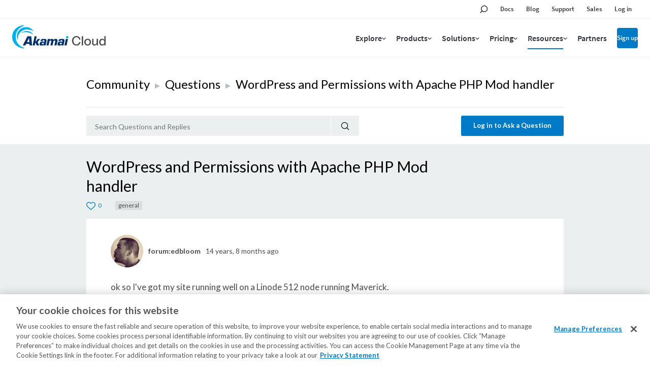

--- FILE ---
content_type: text/css
request_url: https://www.linode.com/community/questions/static/59ee7fab/css/custom.css
body_size: 19658
content:
/*! normalize.css v7.0.0 | MIT License | github.com/necolas/normalize.css */
@import url(https://fonts.googleapis.com/css?family=Lato:400,600,700|Source+Code+Pro:500);html{line-height:1.15;-ms-text-size-adjust:100%;-webkit-text-size-adjust:100%}blockquote p,body{margin:0}article,aside,details,figcaption,figure,footer,header,main,menu,nav,section{display:block}h1{margin:.67em 0}figure{margin:1em 40px}hr{box-sizing:content-box;height:0;overflow:visible}code,kbd,pre,samp{font-family:monospace,monospace;font-size:1em}a,sub,sup{position:relative}a,mark{color:#000}a{background-color:transparent;-webkit-text-decoration-skip:objects;text-decoration:none}abbr[title]{border-bottom:none;text-decoration:underline dotted}b,strong{font-weight:bolder}dfn{font-style:italic}mark{background-color:#ff0}sub,sup{font-size:75%;line-height:0;vertical-align:baseline}sub{bottom:-.25em}sup{top:-.5em}a,audio,canvas,video{display:inline-block}audio:not([controls]){display:none;height:0}img{border-style:none}svg:not(:root){overflow:hidden}button,input,optgroup,select,textarea{font-family:sans-serif;font-size:100%;line-height:1.15;margin:0}button,input{overflow:visible}button,select{text-transform:none}[type=reset],[type=submit],button,html [type=button]{-webkit-appearance:button}[type=button]::-moz-focus-inner,[type=reset]::-moz-focus-inner,[type=submit]::-moz-focus-inner,button::-moz-focus-inner{border-style:none;padding:0}[type=button]:-moz-focusring,[type=reset]:-moz-focusring,[type=submit]:-moz-focusring,button:-moz-focusring{outline:1px dotted ButtonText}fieldset{padding:.35em .75em .625em}legend{color:inherit;display:table;max-width:100%;white-space:normal}progress{display:inline-block;vertical-align:baseline}textarea{overflow:auto}[type=checkbox],[type=radio],legend{box-sizing:border-box;padding:0}[type=number]::-webkit-inner-spin-button,[type=number]::-webkit-outer-spin-button{height:auto}[type=search]{-webkit-appearance:textfield;outline-offset:-2px}[type=search]::-webkit-search-cancel-button,[type=search]::-webkit-search-decoration{-webkit-appearance:none}::-webkit-file-upload-button{-webkit-appearance:button;font:inherit}summary{display:list-item}.content-line svg.svg-hidden,[hidden],template{display:none}@font-face{font-family:'anticon';src:url(../fonts/iconfont.eot?t=1509183900768);src:url(../fonts/iconfont.eot?t=1509183900768#iefix) format('embedded-opentype'),url(../fonts/iconfont.ttf?t=1509183900768.ttf) format('truetype'),url(../fonts/iconfont.svg?t=1509183900768.svg#anticon) format('svg');font-weight:400;font-style:normal}@font-face{font-family:'icomoon';src:url(../fonts/icomoon.eot?j2l3a3);src:url(../fonts/icomoon.eot?j2l3a3#iefix) format('embedded-opentype'),url(../fonts/icomoon.ttf?j2l3a3) format('truetype'),url(../fonts/icomoon.woff?j2l3a3) format('woff'),url(../fonts/icomoon.svg?j2l3a3#icomoon) format('svg');font-weight:400;font-style:normal}.anticon,.icomoon{font-style:normal;-webkit-font-smoothing:antialiased;-moz-osx-font-smoothing:grayscale}.anticon{font-family:'anticon'!important;font-size:16px}.icomoon{font-family:'icomoon'!important;speak:none;font-weight:400;font-variant:normal;text-transform:none;line-height:1}.icon-contact:before{content:"\e900"}.icon-comments:before{content:"\e901"}.icon-bullhorn:before{content:"\e902"}.icon-book:before{content:"\e903"}.icon-house:before{content:"\e021"}.icomoon-google-plus-square:before{content:"\e904"}.icomoon-github-square:before{content:"\e905"}.icomoon-linkedin-square:before{content:"\e906"}.icomoon-facebook-square:before{content:"\e907"}.icomoon-twitter-square:before{content:"\e908"}.icon-edit:before{content:"\e692"}.icon-eyeo:before{content:"\e688"}.icon-down:before{content:"\e61d"}.icon-up:before{content:"\e61e"}.icon-right:before{content:"\e61f"}.icon-left:before{content:"\e620"}.icon-bells:before{content:"\e64e"}.icon-exclamationcircleo:before{content:"\e62d"}.icon-search1:before{content:"\e670"}.icon-user:before{content:"\e66a"}.icon-checksquareo:before{content:"\e6c5"}.icon-pushpino:before{content:"\e6a1"}.Lato-Bold,.Lato-Regular{font-family:'Lato',sans-serif;font-weight:400}.Lato-Bold{font-weight:700}.SourceCodePro{font-family:'Source Code Pro',monospace;font-weight:500}.Helvetica{font-family:Helvetica,Arial,sans-serif}.selectric-wrapper{position:relative;cursor:pointer}.selectric-responsive{width:100%}.selectric{border:1px solid #ddd;border-radius:0;background:#f8f8f8;position:relative;overflow:hidden}.selectric .button,.selectric .label{display:block;height:38px;line-height:38px}.selectric .label{white-space:nowrap;overflow:hidden;text-overflow:ellipsis;margin:0 38px 0 10px;font-size:12px;color:#444;-webkit-user-select:none;-moz-user-select:none;-ms-user-select:none;user-select:none}.selectric .button{position:absolute;right:0;top:0;width:38px;background-color:#f8f8f8;color:#bbb;text-align:center;font:0/0 a;*font:.52631579px Lucida Sans Unicode,Arial Unicode MS,Arial}.selectric .button:after{content:" ";position:absolute;top:0;right:0;bottom:0;left:0;margin:auto;width:0;height:0;border:4px solid transparent;border-top-color:#bbb;border-bottom:none}.selectric-focus .selectric{border-color:#aaa}.selectric-hover .selectric,.selectric-open .selectric{border-color:#c4c4c4}.selectric-hover .selectric .button{color:#a2a2a2}.selectric-hover .selectric .button:after{border-top-color:#a2a2a2}.selectric-open{z-index:9999}.content-line svg.svg-visible,.selectric-open .selectric-items{display:block}.selectric-disabled,.selectric-items .selectric-group .selectric-group-label{cursor:default;-webkit-user-select:none;-moz-user-select:none;-ms-user-select:none;user-select:none}.selectric-disabled{filter:alpha(opacity=50);opacity:.5}.selectric-hide-select{position:relative;overflow:hidden;width:0;height:0}.selectric-hide-select select{position:absolute;left:-100%}.selectric-hide-select.selectric-is-native{position:absolute;width:100%;height:100%;z-index:10}.selectric-hide-select.selectric-is-native select{position:absolute;top:0;left:0;right:0;height:100%;width:100%;border:0;z-index:1;box-sizing:border-box;opacity:0}.selectric-input{position:absolute!important;top:0!important;left:0!important;overflow:hidden!important;clip:rect(0,0,0,0)!important;margin:0!important;padding:0!important;width:1px!important;height:1px!important;outline:0!important;border:0!important;*font:NaN a!important;background:0 0!important}.selectric-temp-show{position:absolute!important;visibility:hidden!important;display:block!important}.selectric-items{display:none;position:absolute;top:100%;left:0;background:#f8f8f8;border:1px solid #c4c4c4;z-index:-1;box-shadow:0 0 10px -6px}.selectric-items .selectric-scroll{height:100%;overflow:auto}.selectric-above .selectric-items{top:auto;bottom:100%}.selectric-items li,.selectric-items ul{list-style:none;padding:0;margin:0;font-size:12px;line-height:20px;min-height:20px}.selectric-items li{display:block;padding:10px;color:#666;cursor:pointer}.selectric-items li.selected{background:#e0e0e0;color:#444}.selectric-items li.highlighted{background:#d0d0d0;color:#444}.selectric-items li:hover{background:#d5d5d5;color:#444}.selectric-items .disabled{filter:alpha(opacity=50);opacity:.5;cursor:default!important;background:0 0!important;color:#666!important;-webkit-user-select:none;-moz-user-select:none;-ms-user-select:none;user-select:none}.selectric-items .selectric-group .selectric-group-label{font-weight:700;padding-left:10px;background:0 0;color:#444}.selectric-items .selectric-group.disabled li{filter:alpha(opacity=100);opacity:1}.selectric-items .selectric-group li{padding-left:25px}BUTTON,HTML,INPUT,SELECT,TEXTAREA{color:#000}::-moz-selection{background:#add8e6;text-shadow:none}::selection{background:#add8e6;text-shadow:none}TEXTAREA{resize:vertical}BODY,BUTTON,HTML{-webkit-font-smoothing:antialiased}H1,H2,H3,H4,H5,H6{font-weight:400;margin:0}IMG{border:0}INPUT[type]{box-sizing:border-box}BODY,HTML{display:flex}HTML{min-height:100%;-webkit-tap-highlight-color:transparent}BODY{flex-direction:column;flex-grow:1;color:#000;background:#fff;font-family:'Lato',sans-serif;font-weight:400;font-size:16px;line-height:1.5;width:100%}P,ol,ul{padding:0;margin:0}.visuallyhidden{position:absolute!important;height:1px;width:1px;overflow:hidden;clip:rect(1px,1px,1px,1px);padding:0;border:0}.is-ios{cursor:pointer}.section__head{padding:50px 0;background:#ebeff0}.section__content{padding:50px 0 80px}.section__title,.subsection__title{margin:0;font-family:'Lato',sans-serif;font-weight:700;font-size:32px}.subsection__title{color:#000;font-size:24px;border-bottom:1px solid #000}.subsection__content{margin:40px 0 0}.subsection+.subsection{margin:50px 0 0}.subsection .bg-gray,.subsection.bg-gray{padding:10px}.subsection-wrap{margin:25px 0 0}.subsection-wrap+.subsection-wrap{margin:45px 0 0}.green{color:#017ac6}.gray{color:#747474}.bg-gray{background-color:#ebeff0}.flex-between{display:flex;justify-content:space-between}.content-wrap{width:100%;max-width:970px;margin:0 auto;padding:0 15px}.content-line{margin-bottom:16px}.content-line .tag+.tag{margin-left:12px}.content-line a.content-like{transition:color .3s ease;color:#017ac6}.content-line a.content-like:hover span{color:#e74c3c}.content-line .medium-paragraph,.content-line a.content-like .tiny-paragraph{margin-right:24px}.content-line .inline-svg-wrapper{display:inline-block;vertical-align:middle;padding-right:3px}.button-row,.main-question blockquote p+p,.replies blockquote p+p,blockquote+pre,pre+blockquote{margin-top:24px}.main>.bg-gray{display:flex;flex-grow:1}.main,.main>.bg-gray>.content-wrap{display:flex;flex-direction:column}.main,.main>.bg-gray>.content-wrap>.section-content{flex-grow:1}.hidden,.switch input{display:none}.tag-input__closed{display:None}.error{display:flex;justify-content:center;align-items:center;height:80%;text-align:center}a.disabled{pointer-events:none}.section-top{position:relative}.section-top .heading{padding:37px 0 30px;border-bottom:1px solid #999}.section-top__left_full{width:100%}.section-top__left_full .search-form{flex:1}.section-top__left,.section-top__right{display:flex;align-items:center;justify-content:space-between;width:100%}.section-top-container{display:flex;justify-content:space-between;margin:16px 0}.section-top-container .search-form{margin-right:30px}.section-top-container .avatar{cursor:pointer}.section-content{padding:25px 0 95px}.section-content__title{margin-bottom:15px;max-width:75%}.section-content__header{flex-wrap:wrap}.section-content__wrapper{display:flex;flex-wrap:wrap}.pagination-controls{text-align:right;margin-top:24px}.pagination-controls__number{font-size:14px;color:#4c4c4c;vertical-align:middle;margin:0 24px}.pagination-controls .btn{min-width:110px;z-index:2}.tag-container{display:inline}.tags-box{margin-top:20px}.tags-box__title{margin-bottom:10px}.tags-box__list{list-style:none}.joinus-box .heading,.tags-box__list li{margin-bottom:5px}.tags-box__list li:last-child{margin-bottom:0}.joinus-box{position:relative;padding:17px 24px 24px;background-color:#fff;border-radius:3px;margin-bottom:25px}.joinus-box .btn{margin-top:15px}.joinus-box__image{position:absolute;right:40px;top:20px;width:176px;height:115px}.joinus-box p{color:#4c4c4c;max-width:70%}.profile-page .avatar .xl-heading{color:#000}.profile-page .l-heading{margin-bottom:23px}.profile-page .question-block{padding:15px 24px}.profile-page .question-block .tiny-paragraph{color:#4c4c4c}.log-in-page .xl-heading{margin-bottom:28px}.log-in-page .form-control,.log-in-page .medium-paragraph,form.dialogue-edit{margin-bottom:24px}.log-in-page .checkbox{margin-bottom:22px}.question-thread .xl-heading{margin-bottom:6px}.question-thread .code-wrap{margin-right:-32px}.question-thread .code-wrap .code-small{font-size:13px;font-family:'Source Code Pro',monospace;font-weight:400}.question-post img{max-width:100%;height:auto}.btn{display:inline-block;position:relative;font-family:'Lato',sans-serif;font-size:14px;background-color:#017ac6;min-height:48px;padding:14px 32px;color:#fff;text-align:center;border-radius:3px;border:0;cursor:pointer;font-weight:600}.btn+.btn{margin-left:10px}.btn:hover{color:#fff;background-color:#004f8a}.btn:active{top:1px}.btn:disabled{opacity:.65;cursor:auto;pointer-events:none}.btn_signup{border-radius:0;color:#fff;padding:3px 10px;min-height:32px}.btn_s{min-height:40px;padding:10px 24px;font-size:13px}.btn_tiny,.tag{border-radius:2px}.btn_tiny{font-size:13px;min-height:32px;height:32px;padding:9px 17px;line-height:1}.btn_tiny .icon{position:relative;top:-1px;vertical-align:middle}.btn_tiny .icon-right{padding-left:5px}.btn_tiny .icon-left{padding-right:5px}.tag{display:inline-block;font-size:12px;background-color:#ebeff0;padding:0 6px;color:#4c4c4c}.tag_dark{background-color:#d8dfde}#autocomplete .autocomplete-row.selected,.tag:hover,.tag_sticky{background-color:#017ac6;color:#fff}.filter-label,.switch{display:inline-block}.switch{position:relative;width:40px;height:24px;margin-top:1px;vertical-align:middle;margin-left:6px}.forum-welcome-wrap .forum-welcome-image-wrap img,.switch-label{width:100px}.swith-label-alt{width:75px}.slider,.slider:before{position:absolute;-webkit-transition:.4s;transition:.4s}.slider{cursor:pointer;top:0;left:0;right:0;bottom:0;background-color:#ccc;border-radius:17px}.slider:before{content:"";height:20px;width:20px;left:2px;bottom:2px;background-color:#fff;border-radius:50%}input:checked+.slider{background-color:#017ac6}input:focus+.slider{box-shadow:0 0 1px #2196f3}input:checked+.slider:before{-webkit-transform:translateX(16px);-ms-transform:translateX(16px);transform:translateX(16px)}.l-heading,.xl-heading,h1,h2{font-family:'Lato',sans-serif;font-weight:400;font-size:30px;line-height:1.27}.l-heading,h2{font-size:24px;line-height:1.3}.lede-paragraph,.m-heading,.s-heading,.xs-heading,h3,h4,h5{font-family:'Lato',sans-serif;font-weight:400;font-size:20px;line-height:1.4}.lede-paragraph,.s-heading,.xs-heading,h4,h5{font-size:18px;line-height:1.44}.lede-paragraph,.xs-heading,h5{font-size:12px;line-height:1.42}.lede-paragraph{font-size:17px;line-height:1.6}.medium-paragraph,.meta-paragraph,.small-paragraph,.tiny,.tiny-paragraph,small{font-family:'Lato',sans-serif;font-weight:400;font-size:16px;line-height:1.5}.medium-paragraph a,.small-paragraph a,small a{text-decoration:underline;color:#0089bc}.meta-paragraph,.small-paragraph,.tiny,.tiny-paragraph,small{font-size:14px}.meta-paragraph,.tiny,.tiny-paragraph{font-size:12px;line-height:1.42}.tiny a,.tiny-paragraph a{color:#017ac6}.meta-paragraph a:hover,.tiny a:hover,.tiny-paragraph a:hover{text-decoration:underline}.meta-paragraph{display:inline;color:#4c4c4c}.meta-paragraph a{color:#4c4c4c;text-decoration:none}.meta-paragraph a:hover{color:#017ac6}.code-small,code.code-medium{font-family:'Source Code Pro',monospace;font-size:15px;line-height:1.4;font-weight:600}.code-small{font-size:12px;line-height:1.5}.notify-cell__reply a:hover,.notify-cell__time a:hover,a:hover{color:#017ac6}blockquote{background-color:#d8dfde;margin:0;padding:24px;color:#4c4c4c}.code-wrap{background-color:#2d3339;padding:14px 24px;color:#fff;white-space:pre;overflow:auto;border-radius:2px}.numbered-list,.unordered-list{margin:25px 0;padding-left:25px}.numbered-list li,.unordered-list li{margin:15px 0}.edit-link{font-size:12px;color:#999}.remove-solve-link,.solve-link{font-size:12px;display:inline-block;position:relative;left:78%;color:#017ac6}.remove-solve-link{color:#999;left:73%}table{font-size:14px;border:0;border-spacing:0}table td,table th{padding:10px 16px;min-width:92px;border-right:1px solid #fff}table td:last-child,table th:last-child{border-right:0}table th{color:#000;background-color:#d8dfde}.question-post h1,.question-post h2,.question-post h3,.question-post h4,.question-post h5,.question-post h6,table td{color:#4c4c4c}table tr:nth-child(odd){background-color:#ebeff0}table tr:nth-child(even) td{border-right:1px solid #ebeff0}table tr:nth-child(even) td:last-child{border-right:0}a.notify-bell{position:relative;display:inline-block;margin:0 5px}a.notify-bell .icon{display:inline-block;vertical-align:middle;font-size:20px}a.notify-bell_active{color:#017ac6!important}.notify-drawer{display:none;position:absolute;width:336px;max-height:calc(100vh - 200px);overflow:auto;background-color:#fff;box-shadow:0 3px 10px 0 rgba(0,0,0,.2);box-sizing:border-box;text-align:left;right:-15px;top:42px;z-index:11}.notify-drawer__wrap{height:318px}.notify-drawer__wrap_full{height:100%}.notify-drawer__wrap_full+.notify-controls,.question-block .tiny-paragraph svg.svg-hidden{display:none}.notify-cell{padding:16px 24px;border-bottom:1px solid #ebeff0}.notify-cell__reply,.notify-cell__time{font-size:12px;color:#747474;line-height:1.1}.notify-cell__reply a,.notify-cell__time a{color:#747474}.notify-cell__content,.notify-cell__empty{font-size:14px;color:#000;line-height:1.8}.notify-cell__empty{text-align:center}.notify-cell.new{background-color:#c9cccd}.notify-controls{padding:16px 24px 24px}.notify-wrapper{top:15px;right:15px;position:relative;text-align:right}.notify-wrapper.active .notify-drawer{display:block}.notify-counter{font-size:12px;vertical-align:middle}.selectric-select-sorting{display:inline-block;vertical-align:middle;margin-left:6px}.selectric-select-sorting .selectric{border:0;border-radius:2px;background-color:#fff}.selectric-select-sorting .button{width:10px;height:100%;margin-right:8px;background-color:#fff;color:#4c4c4c}.selectric-select-sorting .label{height:28px;line-height:28px;margin:0 21px 0 8px;min-width:80px;color:#4c4c4c}.selectric-select-sorting .selectric-items{background-color:#fff;border:0;box-shadow:0 1px 3px 0 rgba(0,0,0,.2)}.selectric-select-sorting .selectric-items li{padding:4px 4px 4px 8px}.selectric-select-sorting .selectric-items li .selected,.selectric-select-sorting .selectric-items li:hover{background-color:#d8dfde;color:#4c4c4c}.post-report,.post-report .icon{display:inline-block;position:relative}.post-report .icon{cursor:pointer;vertical-align:middle;font-size:16px;color:#999;z-index:1}.post-report .icon:hover{color:#000}.post-report:hover .report-wrapper,.question-block .tiny-paragraph svg.svg-visible{display:block}.post-report_reported .icon,.question-block a.content-like:hover span,.question-block a.question-reply:hover span,.question-post__controls a.content-like:hover{color:#e74c3c}.post-report_reported .report-drawer{width:auto}.report-wrapper{display:none;position:absolute;width:170px;height:135px;top:0;left:0}.report-drawer{position:absolute;top:5px;left:25px;width:145px;box-shadow:0 1px 3px 0 rgba(0,0,0,.2);padding:6px 8px 6px 12px;background-color:#fff;z-index:11}.report-drawer__title{display:block;font-size:12px;color:#000}.report-drawer__row{display:block;margin-top:8px}.report-drawer__row label{font-size:12px;color:#747474}.report-drawer__btn{cursor:pointer;margin:15px 0 4px;background-color:#fff;color:#000;border:0;padding:0;font-family:'Lato',sans-serif;font-weight:400;font-size:12px}.input-radio:checked,.input-radio:not(:checked){position:absolute;left:-9999px}.input-radio:checked+label,.input-radio:not(:checked)+label{position:relative;padding-left:26px;cursor:pointer;line-height:16px;display:inline-block}.input-radio:checked+label:hover,.input-radio:not(:checked)+label:hover{color:#000}.input-radio:checked+label:before,.input-radio:not(:checked)+label:before{content:'';position:absolute;left:0;top:0;width:16px;height:16px;border:1px solid #747474;border-radius:100%;background:#fff}.input-radio:checked+label:after,.input-radio:not(:checked)+label:after{content:'';width:10px;height:10px;background:#747474;position:absolute;top:3px;left:3px;border-radius:100%;transition:all .2s ease}.input-radio:not(:checked)+label:after{opacity:0;transform:scale(0)}.input-radio:checked+label:after{opacity:1;transform:scale(1)}.search-form{display:flex}.search-form [type=search]{position:relative;font-size:14px;font-family:'Lato',sans-serif;font-weight:400;color:#000;background-color:#ebeff0;border-top-left-radius:3px;border-bottom-left-radius:3px;border-top-right-radius:0;border-bottom-right-radius:0;line-height:1;min-width:477px;max-width:660px;width:100%;height:40px;padding:12px 16px 10px;border:1px solid #ebeff0;border-right:1px solid #fff;box-sizing:border-box;-webkit-appearance:none}.search-form [type=search]:active{border:1px solid #017ac6}.search-btn:focus,.search-form [type=search]:focus{outline:0;border:1px solid #017ac6}#search:-ms-input-placeholder{color:#4c4c4c!important}.search-btn{cursor:pointer;position:relative;border:0;background-color:#ebeff0;width:60px;height:40px;box-sizing:border-box;border-top-right-radius:3px;border-bottom-right-radius:3px;vertical-align:top}.search-btn:hover{color:#017ac6}.search-btn .icon{font-size:18px}.question-block{padding:17px 24px;border-top-left-radius:3px;border-top-right-radius:3px;background-color:#fff}.question-block.sticky{margin-bottom:15px}.question-block__description{margin-top:5px;color:#4c4c4c}.question-block__description .meta-paragraph,.question-block__description .tiny-paragraph{margin-right:16px}.question-block__description .tag{margin-right:8px}.question-block__description .tag:last-child{margin-right:0}.question-block:only-child{border-radius:3px}.question-block+.question-block{border-top:1px solid #ebeff0;border-radius:0}.question-block+.question-block:last-child,.question-post+.question-post:last-child{border-bottom-left-radius:3px;border-bottom-right-radius:3px}.question-block__details{display:inline-block}.question-block .tiny-paragraph{color:#017ac6}.question-block .inline-svg-wrapper{display:inline-block;vertical-align:middle;padding-right:3px}.question-post{padding:32px 48px 20px;background-color:#fff;border-top-left-radius:3px;border-top-right-radius:3px}.question-post_gap{margin-bottom:20px;border-bottom-left-radius:3px;border-bottom-right-radius:3px}.question-post .avatar span{padding-left:10px;line-height:1;vertical-align:middle}.question-post__content{margin:25px 0}.question-post__controls{min-height:25px}.question-post__controls .tiny-paragraph{margin-right:26px}.question-post__controls .tiny-paragraph svg.svg-hidden{display:none}.question-post__controls .tiny-paragraph svg.svg-visible{display:block}.question-block a.content-like,.question-block a.question-reply,.question-post__controls a.content-like{color:#017ac6;transition:color .3s ease}.question-post__controls .inline-svg-wrapper{display:inline-block;vertical-align:middle;padding-right:3px}.question-post__controls .dialogue-edit,.question-post__controls .post-report{float:right}.question-post:only-child{border-radius:3px}.question-post+.question-post{border-top:1px solid #ebeff0;border-radius:0}.question-post blockquote{margin:24px 0;font-size:14px}.question-post blockquote+.question-post__content,.replies blockquote+p{margin-top:16px}.question-post h1,.question-post h2,.question-post h3,.question-post h4,.question-post h5,.question-post h6,.question-post table{margin:24px 0}.avatar,.avatar a{display:flex;align-items:center}.avatar{position:relative}.avatar .small-paragraph{padding-left:10px;color:#4c4c4c}.avatar .header_username{color:#fff;padding-left:10px}.avatar .tiny-paragraph{padding-left:8px;color:#4c4c4c}.avatar .icon-user{display:inline-block;background-color:#b3e7fa;color:#00aeef;text-align:center}.avatar .user-role{display:block;padding-left:0;color:#017ac6;font-size:14px}.avatar a{color:#4c4c4c}.avatar a:hover,.avatar a:hover span,.main-question li a:hover,.main-question p a:hover,.replies li a:hover,.replies p a:hover{color:#017ac6}.avatar_s .icon{height:40px;width:40px}.avatar_s .icon-user{font-size:26px}.avatar_s .user-role,.avatar_s span{font-size:12px}.avatar_s .avatar__timestamp{left:40px}.avatar_m .icon{height:64px;width:64px}.avatar_m .icon-user{font-size:44px}.avatar_m .avatar__timestamp{left:64px}.avatar_l .icon{width:126px;height:126px}.avatar_l .icon-user{font-size:88px}.avatar_l .xl-heading{padding-left:35px}.avatar_gap_l{margin-bottom:32px}.avatar__username{color:#4c4c4c;font-weight:700}.avatar__timestamp{color:#4c4c4c}.avatar-ico{border-radius:50%;vertical-align:middle}.questions-wrap_gap{margin-bottom:22px}.activity-title{margin-bottom:16px}.main-question p,.replies p{margin:25px 0;font-family:'Lato',sans-serif;font-weight:400;font-size:16px;line-height:1.5}.main-question p{font-size:17px;line-height:1.6}.main-question p,.replies p{word-break:break-word;color:#4c4c4c}.main-question p code,.replies p code{font-size:13px;background-color:#2d3339;color:#fff;padding:4px 6px}.main-question li a,.main-question p a,.replies li a,.replies p a{color:#0089bc;text-decoration:underline}.main-question pre,.replies pre{background-color:#2d3339;padding:14px 24px;color:#fff;white-space:pre-wrap;overflow:auto;border-radius:2px}.main-question pre code,.replies pre code{font-family:'Source Code Pro',monospace;font-size:13px;line-height:1.5;font-weight:400}.main-question .hljs,.replies .hljs{margin:0;padding:0;background:0 0;color:#fff}.main-question blockquote p,.replies blockquote p,.reply-dialogue blockquote p{margin:0}.main-question ol,.main-question ul,.replies ol,.replies ul,.reply-dialogue ol,.reply-dialogue ul{padding-left:20px;margin:24px 0}.staff-submit{margin-left:20px}.footer-wrapper{background-color:#fafafc}.footer-wrapper-inner{max-width:1296px;padding:64px 16px 16px}.footer-nav,.footer-wrapper-inner{margin-left:auto;margin-right:auto}.footer-nav-inner{display:flex;flex-wrap:wrap;justify-content:space-between;margin-bottom:16px}.footer-nav-header{margin-top:0;margin-bottom:16px;font-size:18px;font-weight:600;color:#32363b}.footer-nav a,.footer-nav a:hover,.footer-wrapper a{color:#616266;text-decoration:none}.footer-wrapper a:hover{color:#616266;text-decoration:underline}.footer-nav-social a{display:inline-block;width:24px;margin-right:48px;border:1px solid currentColor;padding:0 6px;border-radius:4px}.copyright,.footer-links a,.footer-nav-social a:hover{color:#616266}.copyright{font-size:13px;line-height:1.30769}.footer-nav li{margin-bottom:8px;font-size:14px;line-height:1.4}.footer-logo-outer{margin-bottom:32px;text-align:center}.footer-nav li:last-child{margin-bottom:0}.footer-social-icon{height:24px;color:#32363b;margin:0 8px}.footer-social-a{display:flex;align-items:center}.footer-logo{max-width:196px}.footer-social-label{display:none}.footer-social-outer{display:flex;justify-content:center}.footer-nav-header--social{display:none}.footer-nav-grid{width:100%;padding-left:16px;padding-right:16px}.sm-down-hidden{display:none}.footer-sublist{margin-bottom:32px;font-size:14px;list-style:none;padding:0}.footer-social-outer .footer-sublist{display:flex}@media only screen and (min-width:768px){.footer-wrapper-inner{padding-left:0;padding-right:0}.footer-logo{max-width:145px}.footer-logo-outer{text-align:left}.footer-social-icon{height:14px;margin:0 10px 0 0}.footer-social-outer,.footer-social-outer .footer-sublist{display:block}.footer-nav-header--social,.footer-social-label{display:inline-block}.footer-nav-grid{width:16.66667%}.sm-down-hidden{display:inline-block}}.checkbox{display:flex}.checkbox__box{position:relative;width:20px;height:20px}.checkbox__box:before{box-sizing:border-box;content:'';border:1px solid #999;border-radius:2px;transition:.15s border-color}.checkbox__box.focus:before,.nav-item.focus .nav-link::before{border-color:#017ac6}.checkbox__label{margin-left:4px;line-height:20px}.checkbox__label a{display:inline}.checkbox__box:before,.checkbox__input{position:absolute;top:0;right:0;bottom:0;left:0}.checkbox__input{z-index:4;width:101%;height:101%;opacity:0;border:medium}.checkbox__input:checked+.checkbox__tick{visibility:visible;opacity:1}.checkbox__tick{position:absolute;top:-8px;left:-2px;visibility:hidden;box-sizing:border-box;width:100%;height:100%;transition:opacity .15s,visibility .15s;pointer-events:none;opacity:0;color:#017ac6;font-size:24px}.form-control,.form-group label{font-family:'Lato',sans-serif;font-weight:400}.form-group label{display:block;margin-bottom:8px;font-size:14px;line-height:1.5}.form-group label span{font-size:12px;color:#4c4c4c}.form-group.error .form-control-error{display:block;line-height:1}.form-group.error .form-control,.nav-item.error .nav-link::before,form.dialogue-edit .nav-item.error .nav-link.active::before{border-color:#e74c3c}.form-control{width:100%;border-radius:3px;background:#fff;box-sizing:border-box;border:1px solid transparent;-webkit-appearance:none}.form-control:focus{outline:0;border-color:#017ac6}.form-control:invalid{outline:0;box-shadow:none}.form-control::-webkit-input-placeholder{color:#747474;opacity:1;text-overflow:ellipsis}.form-control:-ms-input-placeholder{color:#747474;opacity:1;text-overflow:ellipsis}.form-control::placeholder{color:#747474;opacity:1;text-overflow:ellipsis}.form-control-lg{height:64px;padding:16px 24px;font-size:24px;line-height:1.3;color:#000}.form-control-m{height:48px;padding:9px 24px 11px;font-size:16px;line-height:1.3}.form-control-s{height:24px;padding:11px}.form-control-s:focus{outline:0;border-color:#017ac6;border-width:1px;border-style:solid}.ask-question .row+.row,form.dialogue-edit .form-group+.form-group{margin-top:24px}.ask-question .form-group .row+.row{margin-top:0}textarea.form-control{height:320px;padding:22px 24px;font-size:15px;line-height:1.4;font-family:'Source Code Pro',monospace;font-weight:500;color:#000;border-top-left-radius:0}textarea.form-control::-webkit-input-placeholder{color:#747474;opacity:1}textarea.form-control:-ms-input-placeholder{color:#747474;opacity:1}textarea.form-control::placeholder{color:#747474;opacity:1}.form-control-error{display:none;margin-bottom:6px;text-align:right;color:#e74c3c}input[placeholder]{text-overflow:ellipsis}#autocomplete{position:absolute;z-index:100;box-shadow:0 3px 10px 0 rgba(0,0,0,.2);box-sizing:border-box}#autocomplete .autocomplete-row{padding-left:5px;background-color:#fff;width:200px;color:#000}.answer-select,.sort-select{display:flex;align-items:center;margin:-10px 0 0 20px}.sort-select__label{white-space:nowrap}.nav{position:relative;display:flex;padding-left:0!important;margin-bottom:0!important;list-style:none;z-index:10}.nav-item,.nav-link{border-radius:3px 3px 0 0}.nav-item{position:relative}.nav-item.error,.nav-item.focus{margin-bottom:-1px;background-color:#fff}.nav-link{padding:7px 25px 8px 26px;background-color:#c0c7c5;color:#fff;outline:0}.nav-link.active{background-color:#fff;color:#4c4c4c}.nav-link::before{content:"";position:absolute;top:0;left:0;bottom:-1px;right:0;border:1px solid transparent;border-bottom:0;z-index:10}.nav-link .icon{margin-right:6px}.editor-tips{padding-top:72px}.editor-tips_no_label{padding-top:40px}.editor-tips .tiny-paragraph{color:#4c4c4c;margin-bottom:24px}.editor-tips .code-small{color:#4c4c4c}.editor-tips h5{margin-bottom:1px;font-family:'Lato',sans-serif;font-weight:700}.editor-tips blockquote{padding:8px 16px}.editor-tips img{width:80px;margin-top:2px}.reply-dialogue{min-height:326px!important;padding:22px 24px!important;background:#fff}.reply-dialogue .hljs{margin:0;padding:0;background:#fff}.reply-dialogue code{padding:3px 5px;font-family:'Source Code Pro',monospace;font-weight:500;font-size:13px;line-height:1.5;color:#fff;white-space:pre-wrap;overflow:auto;background-color:#2d3339}.reply-dialogue pre code{display:block;padding:24px}.reply-dialogue p{margin:25px 0;font-family:'Lato',sans-serif;font-weight:400;font-size:16px;line-height:1.5;word-break:break-word;color:#4c4c4c}.reply-dialogue h1,.reply-dialogue h2,.reply-dialogue h3,.reply-dialogue h4,.reply-dialogue h5,.reply-dialogue h6{color:#4c4c4c}.reply-dialogue blockquote{margin:0;padding:24px;color:#4c4c4c;background-color:#d8dfde}.reply-dialogue blockquote+p{margin-top:16px}.editor-tips a,.forum-welcome-wrap .forum-welcome-content ul a,.reply-dialogue a{color:#0089bc;text-decoration:underline}.reply-dialogue a:hover{color:#017ac6}.reply-dialogue-row-preview,textarea[name=body]{display:none}form.dialogue-edit .form-control{border:1px solid #999}form.dialogue-edit .nav-item{margin-bottom:-1px}form.dialogue-edit .nav-item .nav-link.active::before{border-color:#999}form.dialogue-edit .reply-dialogue{border:1px solid #999}.dialogue-edit[data-function=submit]{font-family:Helvetica,Arial,sans-serif;font-size:12px;color:#017ac6}.forum-welcome-wrap{background-color:#fff;padding:20px;margin-top:20px;margin-bottom:20px;border-radius:2px}.forum-welcome-wrap .forum-welcome-content{flex:2}.forum-welcome-wrap .forum-welcome-content ul{padding-left:30px}.forum-welcome-wrap .forum-welcome-content h2,.forum-welcome-wrap .forum-welcome-content p{padding-bottom:5px}.forum-welcome-wrap .forum-welcome-image-wrap{flex:1;align-items:center;display:flex;justify-content:center}.forum-welcome-wrap .close{position:relative;margin-top:-10px;margin-right:-10px;color:#fff;background-color:#017ac6;height:25px;width:25px;font-weight:700;border-radius:2px;cursor:pointer;justify-content:center;text-align:center}.landing__header{padding:30px;max-width:500px;margin:0 auto;text-align:center}.landing__heading{font-family:'Helvetica',sans-serif;font-weight:400;font-size:20px;line-height:1.4;color:#323232}.landing__log-in{margin:20px 0 10px}.landing__grid__item{padding:0;text-align:center;margin-bottom:30px}.landing__grid__item .icon{font-size:34px}.landing__grid__link{height:100%;width:100%}.landing__grid__link:focus>div,.landing__grid__link:hover>div{background-color:#017ac6}.landing__grid__link:focus h3,.landing__grid__link:focus p,.landing__grid__link:focus svg,.landing__grid__link:hover h3,.landing__grid__link:hover p,.landing__grid__link:hover svg{color:#fff}.landing__grid__item__inner{background-color:#eceff0;padding:50px 30px;height:100%;flex-direction:column;display:flex;justify-content:center;min-height:280px;transition:background-color .3s ease}.landing__grid__item__inner h3,.landing__grid__item__inner p{transition:color .3s ease}.landing__grid__item__inner svg{max-height:40px;margin:0 auto;transition:color .3s ease}.landing__grid__title{margin:20px 0;font-size:22px;color:#000}.landing__footer{background-color:#eceff0}.landing__footer__inner{padding:50px 30px;margin:0 auto;max-width:860px;text-align:center}.landing__footer__title{color:#000;font-size:36px;margin-bottom:30px}.landing__footer__content{font-size:20px;color:#323232}.reply-dialogue-form .error{display:block;text-align:left}.reply-dialogue-form .form-control-error{text-align:left;margin-top:8px}.dialogue-edit .error{display:block;text-align:left}.dialogue-edit .form-control-error{text-align:left;margin-top:8px}body.m-oh,body.oh{overflow:hidden}.logo{flex:0 1 161px;margin-right:21px;display:flex}.logo__link{display:flex;align-items:center}.logo svg{width:100%;max-width:104px;margin:12px 0}@media only screen and (min-width:768px){.logo svg{max-width:145px;margin:4px 0}}.visually-hidden{position:absolute;width:1px;height:1px;padding:0;margin:-1px;overflow:hidden;clip:rect(0,0,0,0);border:0}.visibility-hidden{visibility:hidden}.header *{font-family:"Source Sans Pro",sans-serif;-webkit-font-smoothing:antialiased;-moz-osx-font-smoothing:grayscale;font-size:16px}.header *,.header :after,.header :before{box-sizing:inherit}.header__link{color:#32363b;user-select:none}.header__link:first-child{margin-left:0}.header__link:last-child{margin-right:0}.header__link:focus,.header__link:hover{color:#32363b;text-decoration:none}.sub-menu__li{list-style-type:none;margin-top:8px}.sub-menu__link{display:inline-block;font-size:18px;line-height:24px}.sub-menu__header{font-size:12px;line-height:13px;font-weight:400;color:#999b9d;letter-spacing:2px;margin:16px 0;text-transform:uppercase}.sub-menu__header-li{margin-top:8px}.sub-menu__header-link{color:#32363b;font-size:22px;font-weight:600;letter-spacing:-.5px;margin-bottom:16px;display:inline-block;line-height:24px}.sub-menu__header-link--w-icon{margin-bottom:16px}.header__wrapper{background-color:#fff;border-bottom:1px solid #ededf4}@media only screen and (min-width:768px){.header__wrapper{position:sticky;top:-37px;z-index:11}}.utility-nav__wrapper{border-bottom:1px solid #ededf4;padding:0 16px;height:37px;display:none}@media only screen and (min-width:768px){.utility-nav__wrapper{display:block}}.utility-nav__container{max-width:1296px;margin:0 auto;display:flex;justify-content:flex-end;padding:0 8px}.utility-nav{font-weight:400}.utility-nav__link{font-size:13px;line-height:17px;border:0 solid transparent;border-width:2px 0;display:inline-block;margin:0 12px;padding:8px 0;text-decoration:none;font-weight:600;position:relative;top:-1px}.utility-nav__username{color:#017ac6;margin:0 0 0 3px}.utility-nav__avatar{border-radius:50%;vertical-align:middle;width:24px;height:24px}.primary-nav{margin-top:3px;white-space:nowrap}.primary-nav__wrapper{padding:0 16px;display:flex;background-color:#fafafc}@media only screen and (min-width:768px){.primary-nav__wrapper{background-color:#fff}}.primary-nav__container{max-width:1296px;margin:4px auto;padding:0 8px;width:100%}@media only screen and (min-width:768px){.primary-nav__container{margin:8px auto}}.primary-nav__inner{width:100%;display:flex;flex-wrap:nowrap;align-items:center;justify-content:space-between}.primary-nav__link{cursor:pointer;margin:0 5px;font-size:18px;line-height:24px;font-weight:600;padding:10px 0;border-width:2px 0;border-style:solid;border-color:transparent;box-shadow:none;white-space:nowrap}.primary-nav__link:active{outline:0}.primary-nav__link:not(.mobile){display:none}@media only screen and (min-width:768px){.primary-nav__inner{min-height:52px}.primary-nav__link:not(.mobile){display:initial}}@media only screen and (min-width:992px){.primary-nav__link{margin:0 20px}}.primary-nav__link:hover{border-bottom-color:#017ac6;text-decoration:none}.primary-nav__caret{display:none;width:7px;position:relative;top:0;margin-right:5px;margin-left:5px;left:0;transform:translateY(.5px)}@media only screen and (min-width:768px){.primary-nav__caret{display:inline-block}}@media only screen and (min-width:992px){.primary-nav__caret{margin-right:10px;margin-left:0;left:-10px}}.primary-nav__link.search{margin-right:0}.primary-nav__link.search:hover{border:0}.primary-nav__link .header-search-icon{display:inline-block;position:relative;margin-left:0;top:-1px;right:0}.primary-nav__link .header-search-icon:before{background-image:url("data:image/svg+xml;utf8,<svg width='23px' height='23px' viewBox='0 0 23 23' version='1.1' xmlns='http://www.w3.org/2000/svg' xmlns:xlink='http://www.w3.org/1999/xlink'><title>Icon / Search</title><g id='Symbols' stroke='none' stroke-width='1' fill='none' fill-rule='evenodd'><g id='Icon--Search' transform='translate(1.000000, 2.000000)' stroke='%23353233' stroke-width='2.2'><g><circle id='Oval' cx='11.5' cy='8.5' r='8.5'></circle><path d='M5.5,14.5 L0.816060936,19.1839391' id='Line' stroke-linecap='square'></path></g></g></g></svg>");content:"";display:inline-block;height:23px;vertical-align:middle;width:23px}.primary-nav__link.sign-up{background-color:#017ac6;color:#fff;font-size:13px;font-weight:600;line-height:16px;margin:0;padding:11px 22px 11px 21px;border-radius:4px;border:2px solid #017ac6;position:relative;top:-2px}.primary-nav__link.mobile{display:inline-block;padding:5px 10px;margin:0 -14px 0 0;border:0;position:relative;top:-4px;outline:0;box-shadow:none}.primary-nav__link .header-mobile-icon{position:relative;top:5px}.primary-nav__link .header-mobile-icon svg{opacity:1}.primary-nav__link.mobile svg{width:21px}@media only screen and (min-width:768px){.primary-nav__link.mobile{display:none}}.sub-menu.visually-hidden{top:66%;opacity:.75}.sub-menu{position:absolute;background:#fff;left:0;width:100vw;overflow:auto;top:100%;margin-top:1px;transition:top linear .2s,opacity linear .2s;opacity:1;z-index:-1;padding:0 1rem}.sub-menu__item{margin:16px 8px;padding:0}.sub-menu__item--reg{margin-top:18px;margin-bottom:16px}.nav__wrapper:last-child .sub-menu__item--reg{margin-bottom:16px}.sub-menu__container{max-width:1296px;margin:0 auto;display:flex;flex-wrap:wrap}.sub-menu__col{width:33.33%}.sub-menu__content{padding:32px 64px;border-right:1px solid #ededf4;height:100%}.sub-menu__icon{height:48px;margin-right:16px;width:48px;vertical-align:top}.sub-menu__body,.sub-menu__icon{display:inline-block;overflow:hidden}.sub-menu__title{display:block;font-size:22px}.sub-menu__description{color:#616266;margin-top:4px;font-size:14px;line-height:20px;font-weight:400;letter-spacing:0;width:100%;display:block}.sub-menu__col:first-child .sub-menu__content{padding-left:0}.sub-menu__col:nth-child(3n) .sub-menu__content{border-right:0}.all-products-link{width:100%;padding:8px;border-top:1px solid #ededf4;border-bottom:1px solid #ededf4}.all-products-link .primary-nav__link{display:inline-block;display:flex;align-items:center;border:0}.all-products-link .primary-nav__link:hover{color:#0fb056}.all-products-link__caret{display:inline-block;width:12px;height:12px;transform:rotate(-90deg);color:#0fb056;margin-left:8px}.mobile-menus__wrapper{position:absolute;width:100%;background:#fafafc;padding:16px;visibility:hidden;z-index:-1;overflow-y:auto;border-top:1px solid #ededf4}.mobile-menus__wrapper.active{visibility:visible;z-index:100}@media only screen and (min-width:768px){.mobile-menus__wrapper{display:none}}@media only screen and (max-width:560px){.mobile__link{font-size:22px}.mobile__link--small{font-size:18px}}.header-search-form{margin:70px 0 32px;padding:0 8px}.header-search-form__label{width:100%}.search-form__search-field{font-size:14px;font-family:"Source Sans Pro",sans-serif;font-weight:600;letter-spacing:-.25px;background-color:transparent;border:0 solid transparent;border-bottom:2px solid #017ac6;border-radius:0;color:#32363b;display:block;line-height:1;padding:0 0 16px;width:100%;box-shadow:none;outline:0}.search-form__search-field::placeholder{font-size:14px;color:#32363b;opacity:1}.mobile-sign-up{display:flex;justify-content:center;padding:16px}.mobile-sign-up__button{background-color:#017ac6;color:#fff;font-size:18px;font-weight:600;line-height:22px;padding:16px 26px;border-radius:4px;border:2px solid #017ac6}.mobile-sign-up__button:hover{background-color:#32363b;border-color:#32363b}.mobile-menus__wrapper{height:calc(100vh - 56px)}.sub-menu{height:calc(100vh - 106px)}.sub-menu-wrapper.heading{padding-left:0;padding-right:0;border-bottom:1px solid #e7e6e6;margin-left:0;margin-right:0}.before-footer-link{margin-bottom:16px}
/*!
 * Bootstrap Grid v4.0.0 (https://getbootstrap.com)
 * Copyright 2011-2018 The Bootstrap Authors
 * Copyright 2011-2018 Twitter, Inc.
 * Licensed under MIT (https://github.com/twbs/bootstrap/blob/master/LICENSE)
 */
@-ms-viewport{width:device-width}html{box-sizing:border-box;-ms-overflow-style:scrollbar}*,::after,::before{box-sizing:inherit}.container{width:100%;padding-right:15px;padding-left:15px;margin-right:auto;margin-left:auto}@media (min-width:576px){.container{max-width:540px}}@media (min-width:768px){.container{max-width:720px}}@media (min-width:992px){.container{max-width:960px}}@media (min-width:1200px){.container{max-width:1140px}}.container-fluid{width:100%;padding-right:15px;padding-left:15px;margin-right:auto;margin-left:auto}.row{display:-webkit-box;display:-ms-flexbox;display:flex;-ms-flex-wrap:wrap;flex-wrap:wrap;margin-right:-15px;margin-left:-15px}.no-gutters{margin-right:0;margin-left:0}.no-gutters>.col,.no-gutters>[class*=col-]{padding-right:0;padding-left:0}.col,.col-1,.col-10,.col-11,.col-12,.col-2,.col-3,.col-4,.col-5,.col-6,.col-7,.col-8,.col-9{position:relative;width:100%;min-height:1px;padding-right:15px;padding-left:15px}.col-auto{position:relative;min-height:1px;padding-right:15px;padding-left:15px}.col-lg,.col-lg-1,.col-lg-10,.col-lg-11,.col-lg-12,.col-lg-2,.col-lg-3,.col-lg-4,.col-lg-5,.col-lg-6,.col-lg-7,.col-lg-8,.col-lg-9,.col-lg-auto,.col-md,.col-md-1,.col-md-10,.col-md-11,.col-md-12,.col-md-2,.col-md-3,.col-md-4,.col-md-5,.col-md-6,.col-md-7,.col-md-8,.col-md-9,.col-md-auto,.col-sm,.col-sm-1,.col-sm-10,.col-sm-11,.col-sm-12,.col-sm-2,.col-sm-3,.col-sm-4,.col-sm-5,.col-sm-6,.col-sm-7,.col-sm-8,.col-sm-9,.col-sm-auto,.col-xl,.col-xl-1,.col-xl-10,.col-xl-11,.col-xl-12,.col-xl-2,.col-xl-3,.col-xl-4,.col-xl-5,.col-xl-6,.col-xl-7,.col-xl-8,.col-xl-9,.col-xl-auto{position:relative;width:100%;min-height:1px;padding-right:15px;padding-left:15px}.col{-ms-flex-preferred-size:0;flex-basis:0;-webkit-box-flex:1;-ms-flex-positive:1;flex-grow:1;max-width:100%}.col-auto{-webkit-box-flex:0;-ms-flex:0 0 auto;flex:0 0 auto;width:auto;max-width:none}.col-1,.col-2,.col-3{-webkit-box-flex:0;-ms-flex:0 0 8.333333%;flex:0 0 8.333333%;max-width:8.333333%}.col-2,.col-3{-ms-flex:0 0 16.666667%;flex:0 0 16.666667%;max-width:16.666667%}.col-3{-ms-flex:0 0 25%;flex:0 0 25%;max-width:25%}.col-4,.col-5,.col-6{-webkit-box-flex:0;-ms-flex:0 0 33.333333%;flex:0 0 33.333333%;max-width:33.333333%}.col-5,.col-6{-ms-flex:0 0 41.666667%;flex:0 0 41.666667%;max-width:41.666667%}.col-6{-ms-flex:0 0 50%;flex:0 0 50%;max-width:50%}.col-7,.col-8,.col-9{-webkit-box-flex:0;-ms-flex:0 0 58.333333%;flex:0 0 58.333333%;max-width:58.333333%}.col-8,.col-9{-ms-flex:0 0 66.666667%;flex:0 0 66.666667%;max-width:66.666667%}.col-9{-ms-flex:0 0 75%;flex:0 0 75%;max-width:75%}.col-10,.col-11,.col-12{-webkit-box-flex:0;-ms-flex:0 0 83.333333%;flex:0 0 83.333333%;max-width:83.333333%}.col-11,.col-12{-ms-flex:0 0 91.666667%;flex:0 0 91.666667%;max-width:91.666667%}.col-12{-ms-flex:0 0 100%;flex:0 0 100%;max-width:100%}.order-first{-webkit-box-ordinal-group:0;-ms-flex-order:-1;order:-1}.order-last{-webkit-box-ordinal-group:14;-ms-flex-order:13;order:13}.order-0{-webkit-box-ordinal-group:1;-ms-flex-order:0;order:0}.order-1{-webkit-box-ordinal-group:2;-ms-flex-order:1;order:1}.order-2{-webkit-box-ordinal-group:3;-ms-flex-order:2;order:2}.order-3{-webkit-box-ordinal-group:4;-ms-flex-order:3;order:3}.order-4{-webkit-box-ordinal-group:5;-ms-flex-order:4;order:4}.order-5{-webkit-box-ordinal-group:6;-ms-flex-order:5;order:5}.order-6{-webkit-box-ordinal-group:7;-ms-flex-order:6;order:6}.order-7{-webkit-box-ordinal-group:8;-ms-flex-order:7;order:7}.order-8{-webkit-box-ordinal-group:9;-ms-flex-order:8;order:8}.order-9{-webkit-box-ordinal-group:10;-ms-flex-order:9;order:9}.order-10{-webkit-box-ordinal-group:11;-ms-flex-order:10;order:10}.order-11{-webkit-box-ordinal-group:12;-ms-flex-order:11;order:11}.order-12{-webkit-box-ordinal-group:13;-ms-flex-order:12;order:12}.offset-1{margin-left:8.333333%}.offset-2{margin-left:16.666667%}.offset-3{margin-left:25%}.offset-4{margin-left:33.333333%}.offset-5{margin-left:41.666667%}.offset-6{margin-left:50%}.offset-7{margin-left:58.333333%}.offset-8{margin-left:66.666667%}.offset-9{margin-left:75%}.offset-10{margin-left:83.333333%}.offset-11{margin-left:91.666667%}@media (min-width:576px){.col-sm{-ms-flex-preferred-size:0;flex-basis:0;-webkit-box-flex:1;-ms-flex-positive:1;flex-grow:1;max-width:100%}.col-sm-auto{-webkit-box-flex:0;-ms-flex:0 0 auto;flex:0 0 auto;width:auto;max-width:none}.col-sm-1,.col-sm-2{-webkit-box-flex:0;-ms-flex:0 0 8.333333%;flex:0 0 8.333333%;max-width:8.333333%}.col-sm-2{-ms-flex:0 0 16.666667%;flex:0 0 16.666667%;max-width:16.666667%}.col-sm-3,.col-sm-4{-webkit-box-flex:0;-ms-flex:0 0 25%;flex:0 0 25%;max-width:25%}.col-sm-4{-ms-flex:0 0 33.333333%;flex:0 0 33.333333%;max-width:33.333333%}.col-sm-5,.col-sm-6{-webkit-box-flex:0;-ms-flex:0 0 41.666667%;flex:0 0 41.666667%;max-width:41.666667%}.col-sm-6{-ms-flex:0 0 50%;flex:0 0 50%;max-width:50%}.col-sm-7,.col-sm-8{-webkit-box-flex:0;-ms-flex:0 0 58.333333%;flex:0 0 58.333333%;max-width:58.333333%}.col-sm-8{-ms-flex:0 0 66.666667%;flex:0 0 66.666667%;max-width:66.666667%}.col-sm-10,.col-sm-9{-webkit-box-flex:0;-ms-flex:0 0 75%;flex:0 0 75%;max-width:75%}.col-sm-10{-ms-flex:0 0 83.333333%;flex:0 0 83.333333%;max-width:83.333333%}.col-sm-11,.col-sm-12{-webkit-box-flex:0;-ms-flex:0 0 91.666667%;flex:0 0 91.666667%;max-width:91.666667%}.col-sm-12{-ms-flex:0 0 100%;flex:0 0 100%;max-width:100%}.order-sm-first{-webkit-box-ordinal-group:0;-ms-flex-order:-1;order:-1}.order-sm-last{-webkit-box-ordinal-group:14;-ms-flex-order:13;order:13}.order-sm-0{-webkit-box-ordinal-group:1;-ms-flex-order:0;order:0}.order-sm-1{-webkit-box-ordinal-group:2;-ms-flex-order:1;order:1}.order-sm-2{-webkit-box-ordinal-group:3;-ms-flex-order:2;order:2}.order-sm-3{-webkit-box-ordinal-group:4;-ms-flex-order:3;order:3}.order-sm-4{-webkit-box-ordinal-group:5;-ms-flex-order:4;order:4}.order-sm-5{-webkit-box-ordinal-group:6;-ms-flex-order:5;order:5}.order-sm-6{-webkit-box-ordinal-group:7;-ms-flex-order:6;order:6}.order-sm-7{-webkit-box-ordinal-group:8;-ms-flex-order:7;order:7}.order-sm-8{-webkit-box-ordinal-group:9;-ms-flex-order:8;order:8}.order-sm-9{-webkit-box-ordinal-group:10;-ms-flex-order:9;order:9}.order-sm-10{-webkit-box-ordinal-group:11;-ms-flex-order:10;order:10}.order-sm-11{-webkit-box-ordinal-group:12;-ms-flex-order:11;order:11}.order-sm-12{-webkit-box-ordinal-group:13;-ms-flex-order:12;order:12}.offset-sm-0{margin-left:0}.offset-sm-1{margin-left:8.333333%}.offset-sm-2{margin-left:16.666667%}.offset-sm-3{margin-left:25%}.offset-sm-4{margin-left:33.333333%}.offset-sm-5{margin-left:41.666667%}.offset-sm-6{margin-left:50%}.offset-sm-7{margin-left:58.333333%}.offset-sm-8{margin-left:66.666667%}.offset-sm-9{margin-left:75%}.offset-sm-10{margin-left:83.333333%}.offset-sm-11{margin-left:91.666667%}}@media (min-width:768px){.col-md{-ms-flex-preferred-size:0;flex-basis:0;-webkit-box-flex:1;-ms-flex-positive:1;flex-grow:1;max-width:100%}.col-md-auto{-webkit-box-flex:0;-ms-flex:0 0 auto;flex:0 0 auto;width:auto;max-width:none}.col-md-1,.col-md-2{-webkit-box-flex:0;-ms-flex:0 0 8.333333%;flex:0 0 8.333333%;max-width:8.333333%}.col-md-2{-ms-flex:0 0 16.666667%;flex:0 0 16.666667%;max-width:16.666667%}.col-md-3,.col-md-4{-webkit-box-flex:0;-ms-flex:0 0 25%;flex:0 0 25%;max-width:25%}.col-md-4{-ms-flex:0 0 33.333333%;flex:0 0 33.333333%;max-width:33.333333%}.col-md-5,.col-md-6{-webkit-box-flex:0;-ms-flex:0 0 41.666667%;flex:0 0 41.666667%;max-width:41.666667%}.col-md-6{-ms-flex:0 0 50%;flex:0 0 50%;max-width:50%}.col-md-7,.col-md-8{-webkit-box-flex:0;-ms-flex:0 0 58.333333%;flex:0 0 58.333333%;max-width:58.333333%}.col-md-8{-ms-flex:0 0 66.666667%;flex:0 0 66.666667%;max-width:66.666667%}.col-md-10,.col-md-9{-webkit-box-flex:0;-ms-flex:0 0 75%;flex:0 0 75%;max-width:75%}.col-md-10{-ms-flex:0 0 83.333333%;flex:0 0 83.333333%;max-width:83.333333%}.col-md-11,.col-md-12{-webkit-box-flex:0;-ms-flex:0 0 91.666667%;flex:0 0 91.666667%;max-width:91.666667%}.col-md-12{-ms-flex:0 0 100%;flex:0 0 100%;max-width:100%}.order-md-first{-webkit-box-ordinal-group:0;-ms-flex-order:-1;order:-1}.order-md-last{-webkit-box-ordinal-group:14;-ms-flex-order:13;order:13}.order-md-0{-webkit-box-ordinal-group:1;-ms-flex-order:0;order:0}.order-md-1{-webkit-box-ordinal-group:2;-ms-flex-order:1;order:1}.order-md-2{-webkit-box-ordinal-group:3;-ms-flex-order:2;order:2}.order-md-3{-webkit-box-ordinal-group:4;-ms-flex-order:3;order:3}.order-md-4{-webkit-box-ordinal-group:5;-ms-flex-order:4;order:4}.order-md-5{-webkit-box-ordinal-group:6;-ms-flex-order:5;order:5}.order-md-6{-webkit-box-ordinal-group:7;-ms-flex-order:6;order:6}.order-md-7{-webkit-box-ordinal-group:8;-ms-flex-order:7;order:7}.order-md-8{-webkit-box-ordinal-group:9;-ms-flex-order:8;order:8}.order-md-9{-webkit-box-ordinal-group:10;-ms-flex-order:9;order:9}.order-md-10{-webkit-box-ordinal-group:11;-ms-flex-order:10;order:10}.order-md-11{-webkit-box-ordinal-group:12;-ms-flex-order:11;order:11}.order-md-12{-webkit-box-ordinal-group:13;-ms-flex-order:12;order:12}.offset-md-0{margin-left:0}.offset-md-1{margin-left:8.333333%}.offset-md-2{margin-left:16.666667%}.offset-md-3{margin-left:25%}.offset-md-4{margin-left:33.333333%}.offset-md-5{margin-left:41.666667%}.offset-md-6{margin-left:50%}.offset-md-7{margin-left:58.333333%}.offset-md-8{margin-left:66.666667%}.offset-md-9{margin-left:75%}.offset-md-10{margin-left:83.333333%}.offset-md-11{margin-left:91.666667%}}@media (min-width:992px){.col-lg{-ms-flex-preferred-size:0;flex-basis:0;-webkit-box-flex:1;-ms-flex-positive:1;flex-grow:1;max-width:100%}.col-lg-auto{-webkit-box-flex:0;-ms-flex:0 0 auto;flex:0 0 auto;width:auto;max-width:none}.col-lg-1,.col-lg-2{-webkit-box-flex:0;-ms-flex:0 0 8.333333%;flex:0 0 8.333333%;max-width:8.333333%}.col-lg-2{-ms-flex:0 0 16.666667%;flex:0 0 16.666667%;max-width:16.666667%}.col-lg-3,.col-lg-4{-webkit-box-flex:0;-ms-flex:0 0 25%;flex:0 0 25%;max-width:25%}.col-lg-4{-ms-flex:0 0 33.333333%;flex:0 0 33.333333%;max-width:33.333333%}.col-lg-5,.col-lg-6{-webkit-box-flex:0;-ms-flex:0 0 41.666667%;flex:0 0 41.666667%;max-width:41.666667%}.col-lg-6{-ms-flex:0 0 50%;flex:0 0 50%;max-width:50%}.col-lg-7,.col-lg-8{-webkit-box-flex:0;-ms-flex:0 0 58.333333%;flex:0 0 58.333333%;max-width:58.333333%}.col-lg-8{-ms-flex:0 0 66.666667%;flex:0 0 66.666667%;max-width:66.666667%}.col-lg-10,.col-lg-9{-webkit-box-flex:0;-ms-flex:0 0 75%;flex:0 0 75%;max-width:75%}.col-lg-10{-ms-flex:0 0 83.333333%;flex:0 0 83.333333%;max-width:83.333333%}.col-lg-11,.col-lg-12{-webkit-box-flex:0;-ms-flex:0 0 91.666667%;flex:0 0 91.666667%;max-width:91.666667%}.col-lg-12{-ms-flex:0 0 100%;flex:0 0 100%;max-width:100%}.order-lg-first{-webkit-box-ordinal-group:0;-ms-flex-order:-1;order:-1}.order-lg-last{-webkit-box-ordinal-group:14;-ms-flex-order:13;order:13}.order-lg-0{-webkit-box-ordinal-group:1;-ms-flex-order:0;order:0}.order-lg-1{-webkit-box-ordinal-group:2;-ms-flex-order:1;order:1}.order-lg-2{-webkit-box-ordinal-group:3;-ms-flex-order:2;order:2}.order-lg-3{-webkit-box-ordinal-group:4;-ms-flex-order:3;order:3}.order-lg-4{-webkit-box-ordinal-group:5;-ms-flex-order:4;order:4}.order-lg-5{-webkit-box-ordinal-group:6;-ms-flex-order:5;order:5}.order-lg-6{-webkit-box-ordinal-group:7;-ms-flex-order:6;order:6}.order-lg-7{-webkit-box-ordinal-group:8;-ms-flex-order:7;order:7}.order-lg-8{-webkit-box-ordinal-group:9;-ms-flex-order:8;order:8}.order-lg-9{-webkit-box-ordinal-group:10;-ms-flex-order:9;order:9}.order-lg-10{-webkit-box-ordinal-group:11;-ms-flex-order:10;order:10}.order-lg-11{-webkit-box-ordinal-group:12;-ms-flex-order:11;order:11}.order-lg-12{-webkit-box-ordinal-group:13;-ms-flex-order:12;order:12}.offset-lg-0{margin-left:0}.offset-lg-1{margin-left:8.333333%}.offset-lg-2{margin-left:16.666667%}.offset-lg-3{margin-left:25%}.offset-lg-4{margin-left:33.333333%}.offset-lg-5{margin-left:41.666667%}.offset-lg-6{margin-left:50%}.offset-lg-7{margin-left:58.333333%}.offset-lg-8{margin-left:66.666667%}.offset-lg-9{margin-left:75%}.offset-lg-10{margin-left:83.333333%}.offset-lg-11{margin-left:91.666667%}}@media (min-width:1200px){.col-xl{-ms-flex-preferred-size:0;flex-basis:0;-webkit-box-flex:1;-ms-flex-positive:1;flex-grow:1;max-width:100%}.col-xl-auto{-webkit-box-flex:0;-ms-flex:0 0 auto;flex:0 0 auto;width:auto;max-width:none}.col-xl-1,.col-xl-2{-webkit-box-flex:0;-ms-flex:0 0 8.333333%;flex:0 0 8.333333%;max-width:8.333333%}.col-xl-2{-ms-flex:0 0 16.666667%;flex:0 0 16.666667%;max-width:16.666667%}.col-xl-3,.col-xl-4{-webkit-box-flex:0;-ms-flex:0 0 25%;flex:0 0 25%;max-width:25%}.col-xl-4{-ms-flex:0 0 33.333333%;flex:0 0 33.333333%;max-width:33.333333%}.col-xl-5,.col-xl-6{-webkit-box-flex:0;-ms-flex:0 0 41.666667%;flex:0 0 41.666667%;max-width:41.666667%}.col-xl-6{-ms-flex:0 0 50%;flex:0 0 50%;max-width:50%}.col-xl-7,.col-xl-8{-webkit-box-flex:0;-ms-flex:0 0 58.333333%;flex:0 0 58.333333%;max-width:58.333333%}.col-xl-8{-ms-flex:0 0 66.666667%;flex:0 0 66.666667%;max-width:66.666667%}.col-xl-10,.col-xl-9{-webkit-box-flex:0;-ms-flex:0 0 75%;flex:0 0 75%;max-width:75%}.col-xl-10{-ms-flex:0 0 83.333333%;flex:0 0 83.333333%;max-width:83.333333%}.col-xl-11,.col-xl-12{-webkit-box-flex:0;-ms-flex:0 0 91.666667%;flex:0 0 91.666667%;max-width:91.666667%}.col-xl-12{-ms-flex:0 0 100%;flex:0 0 100%;max-width:100%}.order-xl-first{-webkit-box-ordinal-group:0;-ms-flex-order:-1;order:-1}.order-xl-last{-webkit-box-ordinal-group:14;-ms-flex-order:13;order:13}.order-xl-0{-webkit-box-ordinal-group:1;-ms-flex-order:0;order:0}.order-xl-1{-webkit-box-ordinal-group:2;-ms-flex-order:1;order:1}.order-xl-2{-webkit-box-ordinal-group:3;-ms-flex-order:2;order:2}.order-xl-3{-webkit-box-ordinal-group:4;-ms-flex-order:3;order:3}.order-xl-4{-webkit-box-ordinal-group:5;-ms-flex-order:4;order:4}.order-xl-5{-webkit-box-ordinal-group:6;-ms-flex-order:5;order:5}.order-xl-6{-webkit-box-ordinal-group:7;-ms-flex-order:6;order:6}.order-xl-7{-webkit-box-ordinal-group:8;-ms-flex-order:7;order:7}.order-xl-8{-webkit-box-ordinal-group:9;-ms-flex-order:8;order:8}.order-xl-9{-webkit-box-ordinal-group:10;-ms-flex-order:9;order:9}.order-xl-10{-webkit-box-ordinal-group:11;-ms-flex-order:10;order:10}.order-xl-11{-webkit-box-ordinal-group:12;-ms-flex-order:11;order:11}.order-xl-12{-webkit-box-ordinal-group:13;-ms-flex-order:12;order:12}.offset-xl-0{margin-left:0}.offset-xl-1{margin-left:8.333333%}.offset-xl-2{margin-left:16.666667%}.offset-xl-3{margin-left:25%}.offset-xl-4{margin-left:33.333333%}.offset-xl-5{margin-left:41.666667%}.offset-xl-6{margin-left:50%}.offset-xl-7{margin-left:58.333333%}.offset-xl-8{margin-left:66.666667%}.offset-xl-9{margin-left:75%}.offset-xl-10{margin-left:83.333333%}.offset-xl-11{margin-left:91.666667%}}.d-none{display:none!important}.d-inline{display:inline!important}.d-inline-block{display:inline-block!important}.d-block{display:block!important}.d-table{display:table!important}.d-table-row{display:table-row!important}.d-table-cell{display:table-cell!important}.d-flex{display:-webkit-box!important;display:-ms-flexbox!important;display:flex!important}.d-inline-flex{display:-webkit-inline-box!important;display:-ms-inline-flexbox!important;display:inline-flex!important}@media (min-width:576px){.d-sm-none{display:none!important}.d-sm-inline{display:inline!important}.d-sm-inline-block{display:inline-block!important}.d-sm-block{display:block!important}.d-sm-table{display:table!important}.d-sm-table-row{display:table-row!important}.d-sm-table-cell{display:table-cell!important}.d-sm-flex{display:-webkit-box!important;display:-ms-flexbox!important;display:flex!important}.d-sm-inline-flex{display:-webkit-inline-box!important;display:-ms-inline-flexbox!important;display:inline-flex!important}}@media (min-width:768px){.d-md-none{display:none!important}.d-md-inline{display:inline!important}.d-md-inline-block{display:inline-block!important}.d-md-block{display:block!important}.d-md-table{display:table!important}.d-md-table-row{display:table-row!important}.d-md-table-cell{display:table-cell!important}.d-md-flex{display:-webkit-box!important;display:-ms-flexbox!important;display:flex!important}.d-md-inline-flex{display:-webkit-inline-box!important;display:-ms-inline-flexbox!important;display:inline-flex!important}}@media (min-width:992px){.d-lg-none{display:none!important}.d-lg-inline{display:inline!important}.d-lg-inline-block{display:inline-block!important}.d-lg-block{display:block!important}.d-lg-table{display:table!important}.d-lg-table-row{display:table-row!important}.d-lg-table-cell{display:table-cell!important}.d-lg-flex{display:-webkit-box!important;display:-ms-flexbox!important;display:flex!important}.d-lg-inline-flex{display:-webkit-inline-box!important;display:-ms-inline-flexbox!important;display:inline-flex!important}}@media (min-width:1200px){.d-xl-none{display:none!important}.d-xl-inline{display:inline!important}.d-xl-inline-block{display:inline-block!important}.d-xl-block{display:block!important}.d-xl-table{display:table!important}.d-xl-table-row{display:table-row!important}.d-xl-table-cell{display:table-cell!important}.d-xl-flex{display:-webkit-box!important;display:-ms-flexbox!important;display:flex!important}.d-xl-inline-flex{display:-webkit-inline-box!important;display:-ms-inline-flexbox!important;display:inline-flex!important}}@media print{.d-print-none{display:none!important}.d-print-inline{display:inline!important}.d-print-inline-block{display:inline-block!important}.d-print-block{display:block!important}.d-print-table{display:table!important}.d-print-table-row{display:table-row!important}.d-print-table-cell{display:table-cell!important}.d-print-flex{display:-webkit-box!important;display:-ms-flexbox!important;display:flex!important}.d-print-inline-flex{display:-webkit-inline-box!important;display:-ms-inline-flexbox!important;display:inline-flex!important}}.flex-column,.flex-row{-webkit-box-orient:horizontal!important;-webkit-box-direction:normal!important;-ms-flex-direction:row!important;flex-direction:row!important}.flex-column{-webkit-box-orient:vertical!important;-ms-flex-direction:column!important;flex-direction:column!important}.flex-column-reverse,.flex-row-reverse{-webkit-box-orient:horizontal!important;-webkit-box-direction:reverse!important;-ms-flex-direction:row-reverse!important;flex-direction:row-reverse!important}.flex-column-reverse{-webkit-box-orient:vertical!important;-ms-flex-direction:column-reverse!important;flex-direction:column-reverse!important}.flex-wrap{-ms-flex-wrap:wrap!important;flex-wrap:wrap!important}.flex-nowrap{-ms-flex-wrap:nowrap!important;flex-wrap:nowrap!important}.flex-wrap-reverse{-ms-flex-wrap:wrap-reverse!important;flex-wrap:wrap-reverse!important}.justify-content-start{-webkit-box-pack:start!important;-ms-flex-pack:start!important;justify-content:flex-start!important}.justify-content-end{-webkit-box-pack:end!important;-ms-flex-pack:end!important;justify-content:flex-end!important}.justify-content-center{-webkit-box-pack:center!important;-ms-flex-pack:center!important;justify-content:center!important}.justify-content-between{-webkit-box-pack:justify!important;-ms-flex-pack:justify!important;justify-content:space-between!important}.justify-content-around{-ms-flex-pack:distribute!important;justify-content:space-around!important}.align-items-start{-webkit-box-align:start!important;-ms-flex-align:start!important;align-items:flex-start!important}.align-items-end{-webkit-box-align:end!important;-ms-flex-align:end!important;align-items:flex-end!important}.align-items-center{-webkit-box-align:center!important;-ms-flex-align:center!important;align-items:center!important}.align-items-baseline{-webkit-box-align:baseline!important;-ms-flex-align:baseline!important;align-items:baseline!important}.align-items-stretch{-webkit-box-align:stretch!important;-ms-flex-align:stretch!important;align-items:stretch!important}.align-content-start{-ms-flex-line-pack:start!important;align-content:flex-start!important}.align-content-end{-ms-flex-line-pack:end!important;align-content:flex-end!important}.align-content-center{-ms-flex-line-pack:center!important;align-content:center!important}.align-content-between{-ms-flex-line-pack:justify!important;align-content:space-between!important}.align-content-around{-ms-flex-line-pack:distribute!important;align-content:space-around!important}.align-content-stretch{-ms-flex-line-pack:stretch!important;align-content:stretch!important}.align-self-auto{-ms-flex-item-align:auto!important;align-self:auto!important}.align-self-start{-ms-flex-item-align:start!important;align-self:flex-start!important}.align-self-end{-ms-flex-item-align:end!important;align-self:flex-end!important}.align-self-center{-ms-flex-item-align:center!important;align-self:center!important}.align-self-baseline{-ms-flex-item-align:baseline!important;align-self:baseline!important}.align-self-stretch{-ms-flex-item-align:stretch!important;align-self:stretch!important}@media (min-width:576px){.flex-sm-column,.flex-sm-row{-webkit-box-orient:horizontal!important;-webkit-box-direction:normal!important;-ms-flex-direction:row!important;flex-direction:row!important}.flex-sm-column{-webkit-box-orient:vertical!important;-ms-flex-direction:column!important;flex-direction:column!important}.flex-sm-column-reverse,.flex-sm-row-reverse{-webkit-box-orient:horizontal!important;-webkit-box-direction:reverse!important;-ms-flex-direction:row-reverse!important;flex-direction:row-reverse!important}.flex-sm-column-reverse{-webkit-box-orient:vertical!important;-ms-flex-direction:column-reverse!important;flex-direction:column-reverse!important}.flex-sm-wrap{-ms-flex-wrap:wrap!important;flex-wrap:wrap!important}.flex-sm-nowrap{-ms-flex-wrap:nowrap!important;flex-wrap:nowrap!important}.flex-sm-wrap-reverse{-ms-flex-wrap:wrap-reverse!important;flex-wrap:wrap-reverse!important}.justify-content-sm-start{-webkit-box-pack:start!important;-ms-flex-pack:start!important;justify-content:flex-start!important}.justify-content-sm-end{-webkit-box-pack:end!important;-ms-flex-pack:end!important;justify-content:flex-end!important}.justify-content-sm-center{-webkit-box-pack:center!important;-ms-flex-pack:center!important;justify-content:center!important}.justify-content-sm-between{-webkit-box-pack:justify!important;-ms-flex-pack:justify!important;justify-content:space-between!important}.justify-content-sm-around{-ms-flex-pack:distribute!important;justify-content:space-around!important}.align-items-sm-start{-webkit-box-align:start!important;-ms-flex-align:start!important;align-items:flex-start!important}.align-items-sm-end{-webkit-box-align:end!important;-ms-flex-align:end!important;align-items:flex-end!important}.align-items-sm-center{-webkit-box-align:center!important;-ms-flex-align:center!important;align-items:center!important}.align-items-sm-baseline{-webkit-box-align:baseline!important;-ms-flex-align:baseline!important;align-items:baseline!important}.align-items-sm-stretch{-webkit-box-align:stretch!important;-ms-flex-align:stretch!important;align-items:stretch!important}.align-content-sm-start{-ms-flex-line-pack:start!important;align-content:flex-start!important}.align-content-sm-end{-ms-flex-line-pack:end!important;align-content:flex-end!important}.align-content-sm-center{-ms-flex-line-pack:center!important;align-content:center!important}.align-content-sm-between{-ms-flex-line-pack:justify!important;align-content:space-between!important}.align-content-sm-around{-ms-flex-line-pack:distribute!important;align-content:space-around!important}.align-content-sm-stretch{-ms-flex-line-pack:stretch!important;align-content:stretch!important}.align-self-sm-auto{-ms-flex-item-align:auto!important;align-self:auto!important}.align-self-sm-start{-ms-flex-item-align:start!important;align-self:flex-start!important}.align-self-sm-end{-ms-flex-item-align:end!important;align-self:flex-end!important}.align-self-sm-center{-ms-flex-item-align:center!important;align-self:center!important}.align-self-sm-baseline{-ms-flex-item-align:baseline!important;align-self:baseline!important}.align-self-sm-stretch{-ms-flex-item-align:stretch!important;align-self:stretch!important}}@media (min-width:768px){.flex-md-column,.flex-md-row{-webkit-box-orient:horizontal!important;-webkit-box-direction:normal!important;-ms-flex-direction:row!important;flex-direction:row!important}.flex-md-column{-webkit-box-orient:vertical!important;-ms-flex-direction:column!important;flex-direction:column!important}.flex-md-column-reverse,.flex-md-row-reverse{-webkit-box-orient:horizontal!important;-webkit-box-direction:reverse!important;-ms-flex-direction:row-reverse!important;flex-direction:row-reverse!important}.flex-md-column-reverse{-webkit-box-orient:vertical!important;-ms-flex-direction:column-reverse!important;flex-direction:column-reverse!important}.flex-md-wrap{-ms-flex-wrap:wrap!important;flex-wrap:wrap!important}.flex-md-nowrap{-ms-flex-wrap:nowrap!important;flex-wrap:nowrap!important}.flex-md-wrap-reverse{-ms-flex-wrap:wrap-reverse!important;flex-wrap:wrap-reverse!important}.justify-content-md-start{-webkit-box-pack:start!important;-ms-flex-pack:start!important;justify-content:flex-start!important}.justify-content-md-end{-webkit-box-pack:end!important;-ms-flex-pack:end!important;justify-content:flex-end!important}.justify-content-md-center{-webkit-box-pack:center!important;-ms-flex-pack:center!important;justify-content:center!important}.justify-content-md-between{-webkit-box-pack:justify!important;-ms-flex-pack:justify!important;justify-content:space-between!important}.justify-content-md-around{-ms-flex-pack:distribute!important;justify-content:space-around!important}.align-items-md-start{-webkit-box-align:start!important;-ms-flex-align:start!important;align-items:flex-start!important}.align-items-md-end{-webkit-box-align:end!important;-ms-flex-align:end!important;align-items:flex-end!important}.align-items-md-center{-webkit-box-align:center!important;-ms-flex-align:center!important;align-items:center!important}.align-items-md-baseline{-webkit-box-align:baseline!important;-ms-flex-align:baseline!important;align-items:baseline!important}.align-items-md-stretch{-webkit-box-align:stretch!important;-ms-flex-align:stretch!important;align-items:stretch!important}.align-content-md-start{-ms-flex-line-pack:start!important;align-content:flex-start!important}.align-content-md-end{-ms-flex-line-pack:end!important;align-content:flex-end!important}.align-content-md-center{-ms-flex-line-pack:center!important;align-content:center!important}.align-content-md-between{-ms-flex-line-pack:justify!important;align-content:space-between!important}.align-content-md-around{-ms-flex-line-pack:distribute!important;align-content:space-around!important}.align-content-md-stretch{-ms-flex-line-pack:stretch!important;align-content:stretch!important}.align-self-md-auto{-ms-flex-item-align:auto!important;align-self:auto!important}.align-self-md-start{-ms-flex-item-align:start!important;align-self:flex-start!important}.align-self-md-end{-ms-flex-item-align:end!important;align-self:flex-end!important}.align-self-md-center{-ms-flex-item-align:center!important;align-self:center!important}.align-self-md-baseline{-ms-flex-item-align:baseline!important;align-self:baseline!important}.align-self-md-stretch{-ms-flex-item-align:stretch!important;align-self:stretch!important}}@media (min-width:992px){.flex-lg-column,.flex-lg-row{-webkit-box-orient:horizontal!important;-webkit-box-direction:normal!important;-ms-flex-direction:row!important;flex-direction:row!important}.flex-lg-column{-webkit-box-orient:vertical!important;-ms-flex-direction:column!important;flex-direction:column!important}.flex-lg-column-reverse,.flex-lg-row-reverse{-webkit-box-orient:horizontal!important;-webkit-box-direction:reverse!important;-ms-flex-direction:row-reverse!important;flex-direction:row-reverse!important}.flex-lg-column-reverse{-webkit-box-orient:vertical!important;-ms-flex-direction:column-reverse!important;flex-direction:column-reverse!important}.flex-lg-wrap{-ms-flex-wrap:wrap!important;flex-wrap:wrap!important}.flex-lg-nowrap{-ms-flex-wrap:nowrap!important;flex-wrap:nowrap!important}.flex-lg-wrap-reverse{-ms-flex-wrap:wrap-reverse!important;flex-wrap:wrap-reverse!important}.justify-content-lg-start{-webkit-box-pack:start!important;-ms-flex-pack:start!important;justify-content:flex-start!important}.justify-content-lg-end{-webkit-box-pack:end!important;-ms-flex-pack:end!important;justify-content:flex-end!important}.justify-content-lg-center{-webkit-box-pack:center!important;-ms-flex-pack:center!important;justify-content:center!important}.justify-content-lg-between{-webkit-box-pack:justify!important;-ms-flex-pack:justify!important;justify-content:space-between!important}.justify-content-lg-around{-ms-flex-pack:distribute!important;justify-content:space-around!important}.align-items-lg-start{-webkit-box-align:start!important;-ms-flex-align:start!important;align-items:flex-start!important}.align-items-lg-end{-webkit-box-align:end!important;-ms-flex-align:end!important;align-items:flex-end!important}.align-items-lg-center{-webkit-box-align:center!important;-ms-flex-align:center!important;align-items:center!important}.align-items-lg-baseline{-webkit-box-align:baseline!important;-ms-flex-align:baseline!important;align-items:baseline!important}.align-items-lg-stretch{-webkit-box-align:stretch!important;-ms-flex-align:stretch!important;align-items:stretch!important}.align-content-lg-start{-ms-flex-line-pack:start!important;align-content:flex-start!important}.align-content-lg-end{-ms-flex-line-pack:end!important;align-content:flex-end!important}.align-content-lg-center{-ms-flex-line-pack:center!important;align-content:center!important}.align-content-lg-between{-ms-flex-line-pack:justify!important;align-content:space-between!important}.align-content-lg-around{-ms-flex-line-pack:distribute!important;align-content:space-around!important}.align-content-lg-stretch{-ms-flex-line-pack:stretch!important;align-content:stretch!important}.align-self-lg-auto{-ms-flex-item-align:auto!important;align-self:auto!important}.align-self-lg-start{-ms-flex-item-align:start!important;align-self:flex-start!important}.align-self-lg-end{-ms-flex-item-align:end!important;align-self:flex-end!important}.align-self-lg-center{-ms-flex-item-align:center!important;align-self:center!important}.align-self-lg-baseline{-ms-flex-item-align:baseline!important;align-self:baseline!important}.align-self-lg-stretch{-ms-flex-item-align:stretch!important;align-self:stretch!important}}@media (min-width:1200px){.flex-xl-column,.flex-xl-row{-webkit-box-orient:horizontal!important;-webkit-box-direction:normal!important;-ms-flex-direction:row!important;flex-direction:row!important}.flex-xl-column{-webkit-box-orient:vertical!important;-ms-flex-direction:column!important;flex-direction:column!important}.flex-xl-column-reverse,.flex-xl-row-reverse{-webkit-box-orient:horizontal!important;-webkit-box-direction:reverse!important;-ms-flex-direction:row-reverse!important;flex-direction:row-reverse!important}.flex-xl-column-reverse{-webkit-box-orient:vertical!important;-ms-flex-direction:column-reverse!important;flex-direction:column-reverse!important}.flex-xl-wrap{-ms-flex-wrap:wrap!important;flex-wrap:wrap!important}.flex-xl-nowrap{-ms-flex-wrap:nowrap!important;flex-wrap:nowrap!important}.flex-xl-wrap-reverse{-ms-flex-wrap:wrap-reverse!important;flex-wrap:wrap-reverse!important}.justify-content-xl-start{-webkit-box-pack:start!important;-ms-flex-pack:start!important;justify-content:flex-start!important}.justify-content-xl-end{-webkit-box-pack:end!important;-ms-flex-pack:end!important;justify-content:flex-end!important}.justify-content-xl-center{-webkit-box-pack:center!important;-ms-flex-pack:center!important;justify-content:center!important}.justify-content-xl-between{-webkit-box-pack:justify!important;-ms-flex-pack:justify!important;justify-content:space-between!important}.justify-content-xl-around{-ms-flex-pack:distribute!important;justify-content:space-around!important}.align-items-xl-start{-webkit-box-align:start!important;-ms-flex-align:start!important;align-items:flex-start!important}.align-items-xl-end{-webkit-box-align:end!important;-ms-flex-align:end!important;align-items:flex-end!important}.align-items-xl-center{-webkit-box-align:center!important;-ms-flex-align:center!important;align-items:center!important}.align-items-xl-baseline{-webkit-box-align:baseline!important;-ms-flex-align:baseline!important;align-items:baseline!important}.align-items-xl-stretch{-webkit-box-align:stretch!important;-ms-flex-align:stretch!important;align-items:stretch!important}.align-content-xl-start{-ms-flex-line-pack:start!important;align-content:flex-start!important}.align-content-xl-end{-ms-flex-line-pack:end!important;align-content:flex-end!important}.align-content-xl-center{-ms-flex-line-pack:center!important;align-content:center!important}.align-content-xl-between{-ms-flex-line-pack:justify!important;align-content:space-between!important}.align-content-xl-around{-ms-flex-line-pack:distribute!important;align-content:space-around!important}.align-content-xl-stretch{-ms-flex-line-pack:stretch!important;align-content:stretch!important}.align-self-xl-auto{-ms-flex-item-align:auto!important;align-self:auto!important}.align-self-xl-start{-ms-flex-item-align:start!important;align-self:flex-start!important}.align-self-xl-end{-ms-flex-item-align:end!important;align-self:flex-end!important}.align-self-xl-center{-ms-flex-item-align:center!important;align-self:center!important}.align-self-xl-baseline{-ms-flex-item-align:baseline!important;align-self:baseline!important}.align-self-xl-stretch{-ms-flex-item-align:stretch!important;align-self:stretch!important}}@media (max-width:991px){.content-wrap{max-width:720px}.section-top-container .avatar a{margin-right:10px}.section-top-container .avatar .tiny-paragraph{display:none}.section-top-container .avatar_s .icon{height:36px;width:36px}.question-post{overflow:hidden;padding-left:24px;padding-right:24px}.question-post .code-wrap{margin-right:0}.question-post a{overflow-wrap:break-word;word-wrap:break-word;-ms-word-break:break-all;word-break:break-word}.report-wrapper{left:inherit;right:25px}.joinus-box p{max-width:62%}.navbar-list .divider-vertical{margin:0 5px}.navbar-list li a{font-size:13px;padding:21px 10px}.navbar-list li .btn{margin-left:0}.navbar-list li:last-child{margin-right:0}.navbar-list .navbar-list__home{display:none}.footer-nav__col{width:25%;padding:0 15px}.search-form [type=search]{min-width:240px}}@media (min-width:768px){.dropdown-menu{display:none;right:0;left:auto;padding:15px 0;margin-right:-150px;width:600px;background-color:#4c4c4c;position:absolute;list-style:none;font-size:16px;background-clip:padding-box;box-shadow:0 6px 12px rgba(0,0,0,.125)}.dropdown-menu.profile{width:180px;top:57px;right:94px}.dropdown-menu.profile li a:hover,.dropdown.open .dropdown-third li a:hover{color:#fff;background-color:#6f6f6f}.dropdown.open .dropdown-menu{display:flex;justify-content:flex-start}.dropdown.open .dropdown-toggle{color:#fff;background-color:#4c4c4c}.dropdown.open .dropdown-toggle .caret{border-top-color:#fff;border-bottom-color:#fff}.dropdown.open .dropdown-third{width:33.33333333%}.dropdown-menu.profile li a,.dropdown.open .dropdown-third li a{display:block;padding:6px 20px;font-size:16px;line-height:22px;color:#999;transition:none}.dropdown.open .dropdown-third_middle{border-left:1px solid #555;border-right:1px solid #555}.dropdown.open .divider{display:block;margin:10px 20px;background-color:#555;height:1px;overflow:hidden}.dropdown.open .visible-xs,.navbar-toggle{display:none}.navbar-list{display:block!important}}@media (max-width:767px){.col-1,.col-10,.col-11,.col-2,.col-3,.col-4,.col-5,.col-6,.col-7,.col-8,.col-9{-webkit-box-flex:0;-ms-flex:0 0 100%;flex:0 0 100%;max-width:100%}.section-top .heading{padding:15px 0}.content-wrap{max-width:100%;min-width:355px}.section-top-container{padding-bottom:55px}.section-top-container .avatar a{margin-right:5px}.section-top-container .search-form{margin-right:0}.section-top-container .btn_s{position:absolute;bottom:0;width:100%}.section-top-container .btn_s:active{top:inherit}.search-form [type=search]{min-width:200px;line-height:1.3}.search-btn{width:54px}.section-content{padding:12px 0 25px}.pagination-controls{position:relative;text-align:center;margin-top:15px}.pagination-controls__number{position:absolute;width:100%;left:0;line-height:32px;margin:0 5px}.pagination-controls .btn_right{float:right}.pagination-controls .btn_left{float:left}.question-block__details{vertical-align:top;width:75%}.question-block__details .meta-paragraph{display:inline-block}.question-block__details .tag-container{display:block}.joinus-box__image{right:20px;opacity:.35}.joinus-box p{max-width:100%}.profile-page .avatar .xl-heading{font-size:25px;padding-left:20px}.profile-page .l-heading{margin-bottom:25px}.profile-page .col-6+.col-6{margin-top:30px}.avatar_gap_l{margin-bottom:15px}.tags-box__list li{display:inline;margin-right:16px}.tags-box__list li:last-child{margin-right:0}.tags-box__list .tag{margin-bottom:8px;padding:5px 12px}.navbar{display:inline}.navbar .navbar-wrap{width:90%;display:inline-block}.navbar .notify-wrapper{position:absolute;top:14px;right:5px}.navbar-list{padding:10.5px 0}.navbar-list:before{content:'';position:absolute;width:100%;left:0;top:60px;height:2px;box-shadow:inset 0 1px 0 rgba(255,255,255,.1);border-top:1px solid #202020}.navbar-list li .caret_login,.navbar-list.collapse{display:none}.navbar-list li{display:block;float:none}.navbar-list li a{display:block;font-size:19px;line-height:19px;transition:.2s color;color:#a6a6a6;padding:10px 0}.navbar-list li.divider{margin-right:20px}.navbar-list li .btn_signup{background-color:transparent;text-align:left;padding:10px 0;color:#a6a6a6;margin:0}.navbar-list .navbar-list__home a:hover,.navbar-list li .btn_signup:hover{color:#d9d9d9}.navbar-list .navbar-list__home{display:block}.navbar-list .navbar-list__home a{text-indent:0;color:#a6a6a6;font-size:19px}.navbar-list .icon-house{display:none!important}.navbar-list .divider-vertical{display:none}.navbar-toggle{float:right;position:relative;padding:21px 0 9px 10px;border:0;background-color:transparent;cursor:pointer;-webkit-tap-highlight-color:transparent}.navbar-toggle:active,.navbar-toggle:hover{outline:0}.navbar-toggle .sr-only{position:absolute;width:1px;height:1px;margin:-1px;padding:0;overflow:hidden;clip:rect(0 0 0 0);border:0}.navbar-toggle .icon-bar{display:block;width:22px;height:2px;border-radius:1px;background-color:#e6e6e6}.navbar-toggle .icon-bar+.icon-bar{margin-top:4px}.dropdown.open{margin:0 -15px;background-color:#4c4c4c}.dropdown.open .avatar_top{margin:0 15px}.dropdown.open .dropdown-toggle{padding:10px 15px 0;color:#fff;-webkit-tap-highlight-color:transparent}.dropdown.open .dropdown-toggle .caret{border-top-color:#fff;border-bottom-color:#fff}.dropdown.open .dropdown-menu{display:block}.dropdown .avatar.avatar_s img{height:30px;width:30px}.dropdown .avatar a.username{padding-right:0;padding-left:10px}.dropdown-menu{display:none;padding:13px 0}.dropdown-menu .icomoon{position:relative;top:-2px}.dropdown-third ul li a,.profile ul li a{transition:none;line-height:22px;padding:8px 35px 8px 25px;display:block;color:#999;font-size:19px}.dropdown-third ul li a:hover,.profile ul li a:hover{color:#fff;background-color:#6f6f6f}.dropdown-third .divider,.profile .divider{margin:10px 20px;height:1px;background-color:#555}.editor-tips{padding-top:24px}.editor-tips p{word-wrap:break-word}.footer-nav__col{width:100%}.footer-nav__col .footer-nav__title{font-size:21px}.footer-nav__list li{padding:5px 0;font-size:19px;margin-bottom:0}.footer-copy .flex-between{display:inherit;text-align:center}.footer-copy__col{width:100%;font-size:19px;line-height:39px}.sub-menu{width:100%}.sub-menu li{display:block}.sub-menu-wrapper{padding-bottom:20px}.sub-menu-wrapper .sub-menu li a{margin:0;padding:0}.landing__grid__item__inner{min-height:auto}}@media (max-width:500px){.form-control-error{font-size:12px}.avatar__timestamp{position:absolute;top:calc(50% + 10px)}.section-content__header{flex-direction:column}.section-content__wrapper{margin-top:10px}.answer-select,.sort-select{margin-left:0;width:100%;margin-bottom:20px}.sub-menu li{display:block;margin-left:0}}@media (max-width:368px){.content-wrap{min-width:320px}.search-form [type=search]{min-width:155px;padding:8px;font-size:12px}.search-btn{width:40px}.pagination-controls__number{font-size:12px}.pagination-controls .btn{min-width:90px}}@font-face{font-display:swap;font-family:"Oswald";font-style:normal;font-weight:300;src:local(""),url(https://assets.linode.com/fonts/oswald-v35-latin-300.woff2) format("woff2"),url(https://assets.linode.com/fonts/oswald-v35-latin-300.woff) format("woff")}@font-face{font-display:swap;font-family:"Oswald";font-style:normal;font-weight:400;src:local(""),url(https://assets.linode.com/fonts/oswald-v35-latin-regular.woff2) format("woff2"),url(https://assets.linode.com/fonts/oswald-v35-latin-regular.woff) format("woff")}@font-face{font-display:swap;font-family:"Source Sans Pro";font-style:normal;font-weight:400;src:local(""),url(https://assets.linode.com/fonts/source-sans-pro-v14-latin-regular.woff2) format("woff2"),url(https://assets.linode.com/fonts/source-sans-pro-v14-latin-regular.woff) format("woff")}@font-face{font-display:swap;font-family:"Source Sans Pro";font-style:normal;font-weight:600;src:local(""),url(https://assets.linode.com/fonts/source-sans-pro-v14-latin-600.woff2) format("woff2"),url(https://assets.linode.com/fonts/source-sans-pro-v14-latin-600.woff) format("woff")}:root{--site-top-offset:0px;--site-banner-height:0px;--site-topbar-height:37px;--site-header-height:76px}@media (max-width:61.99em){:root{--site-banner-height:0px;--site-topbar-height:0px}}@media (max-width:47.99em){:root{--site-header-height:81px}}.has-banner{--site-banner-height:50px}.o-layout__row{padding:16px}@media (min-width:48em) and (max-width:61.99em){.o-layout__row{padding-left:12px;padding-right:12px}}@media (max-width:47.99em){.o-layout__row{padding-left:6px;padding-right:6px}}.o-layout__colset{display:grid;grid-template-columns:repeat(auto-fit,minmax(0,1fr));margin-left:auto;margin-right:auto;max-width:1296px}.o-layout__module{margin:16px 8px}.o-layout__col{max-width:100%}.o-menu__list{flex-wrap:wrap;list-style-type:none;padding:0}.o-menu__item,.o-menu__list{display:flex;flex-direction:column;margin:0}.o-menu__link{align-items:center;border:unset;cursor:pointer;display:flex;flex:1;font-family:unset;font-size:unset;gap:4px;line-height:unset;order:0;padding:0;text-align:left;text-decoration:none}.o-menu__link,.o-menu__link:hover{background-color:unset;color:inherit}.o-menu__toggle::after{background-image:url("data:image/svg+xml,%3Csvg xmlns='http://www.w3.org/2000/svg' aria-hidden='true' data-prefix='far' data-icon='angle-down' role='img' viewBox='0 0 320 512' class='svg-inline--fa fa-angle-down fa-w-10 fa-7x'%3E%3Cpath fill='rgba(50,54,59)' d='M151.5 347.8L3.5 201c-4.7-4.7-4.7-12.3 0-17l19.8-19.8c4.7-4.7 12.3-4.7 17 0L160 282.7l119.7-118.5c4.7-4.7 12.3-4.7 17 0l19.8 19.8c4.7 4.7 4.7 12.3 0 17l-148 146.8c-4.7 4.7-12.3 4.7-17 0z' class=''%3E%3C/path%3E%3C/svg%3E");background-position:center;background-repeat:no-repeat;background-size:contain;content:"";display:inline-block;height:12px;margin:2px 0 0;width:8px}.o-menu__toggle.active::after{transform:scaleY(-1)}.o-menu__icon{height:1em;width:1em}.o-menu__title{display:inline-block;flex:1}.o-menu--h .o-menu__list{align-items:center;flex-direction:row;flex-wrap:nowrap}.o-menu--h .o-menu__link{align-items:center;display:flex}.o-menu__item--button .o-menu__link{border:2px solid;border-radius:4px;cursor:pointer;padding-inline:1em;text-align:center;text-decoration:none;white-space:nowrap;width:auto}.o-menu__item--button .o-menu__link,.o-menu__item--button .o-menu__link:visited{background-color:var(--button-background-color, #017ac6);border-color:var(--button-border-color, #017ac6);color:var(--button-text-color, #ffffff)}.o-menu__item--button .o-menu__link:hover{background-color:var(--button-background-color--hover, #32363b);border-color:var(--button-border-color--hover, #32363b);color:var(--button-text-color--hover, #ffffff)}.o-menu__item--button .o-menu__link *{color:inherit!important}.o-menu__parent .o-menu__child{display:none}.o-menu__parent.active>.o-menu__child{display:flex}.c-weglot-nav{border-left:1px solid #ededf4}.c-weglot-nav .country-selector{position:relative}.c-weglot-nav .country-selector:focus{outline:0}.c-weglot-nav a,.c-weglot-nav span{all:unset;display:block;outline:0}.c-weglot-nav a:hover,.c-weglot-nav span:hover{color:#017ac6}.c-weglot-nav a{cursor:pointer;-webkit-touch-callout:none}.c-weglot-nav .wgcurrent{align-items:center;border:0;border-bottom:2px solid transparent;border-top:2px solid transparent;cursor:pointer;display:flex;gap:8px}.c-weglot-nav .wgcurrent:hover{border-bottom-color:#017ac6}.c-weglot-nav .wgcurrent::after{background-image:url("data:image/svg+xml,%3Csvg xmlns='http://www.w3.org/2000/svg' aria-hidden='true' data-prefix='far' data-icon='angle-down' role='img' viewBox='0 0 320 512' class='svg-inline--fa fa-angle-down fa-w-10 fa-7x'%3E%3Cpath fill='rgba(50,54,59)' d='M151.5 347.8L3.5 201c-4.7-4.7-4.7-12.3 0-17l19.8-19.8c4.7-4.7 12.3-4.7 17 0L160 282.7l119.7-118.5c4.7-4.7 12.3-4.7 17 0l19.8 19.8c4.7 4.7 4.7 12.3 0 17l-148 146.8c-4.7 4.7-12.3 4.7-17 0z' class=''%3E%3C/path%3E%3C/svg%3E");background-position:center;background-repeat:no-repeat;background-size:contain;content:"";height:12px;margin-top:2px;width:8px}.c-weglot-nav ul{background:#fff;border:1px solid #ededf4;display:none;left:auto;list-style:none;margin:0;min-width:100%;padding:0;position:absolute;right:0;top:initial}.c-weglot-nav ul li{margin:0;padding:0;width:100%}.c-weglot-nav ul a{padding:8px 12px 8px 24px}.c-weglot-nav ul a:focus-visible{outline-color:Highlight;outline-color:-webkit-focus-ring-color;outline-offset:1px;outline-style:auto;outline-width:1px}.c-weglot-nav .country-selector:not(.closed) ul{display:block}.c-weglot-nav .country-selector .wgcurrent{border:0!important;border-bottom:2px solid transparent!important;border-top:2px solid transparent!important}.c-weglot-nav .country-selector .wgcurrent:hover{border-bottom-color:#017ac6!important}.c-weglot-nav .country-selector .wgcurrent a{color:inherit!important;height:auto!important;padding-right:0!important}.c-weglot-nav .country-selector .wgcurrent:after{background-image:url("data:image/svg+xml,%3Csvg xmlns='http://www.w3.org/2000/svg' aria-hidden='true' data-prefix='far' data-icon='angle-down' role='img' viewBox='0 0 320 512' class='svg-inline--fa fa-angle-down fa-w-10 fa-7x'%3E%3Cpath fill='rgba(50,54,59)' d='M151.5 347.8L3.5 201c-4.7-4.7-4.7-12.3 0-17l19.8-19.8c4.7-4.7 12.3-4.7 17 0L160 282.7l119.7-118.5c4.7-4.7 12.3-4.7 17 0l19.8 19.8c4.7 4.7 4.7 12.3 0 17l-148 146.8c-4.7 4.7-12.3 4.7-17 0z' class=''%3E%3C/path%3E%3C/svg%3E")!important;background-size:contain!important;height:12px!important;position:static!important;transform:none!important;width:8px!important}body.om-position-floating-top{--site-top-offset:60px}.c-identity{--gap:10px;align-items:center;display:flex;gap:var(--gap)}.c-identity__link{display:block}.c-identity__image{display:block;width:auto}.c-identity__logomark{border-right:1px solid #e2e5e6;padding-right:var(--gap)}.c-identity__logo{height:45px;width:auto}@media (max-width:47.99em){.c-identity__logo,.c-identity__logomark img{height:40px}.c-identity__text img{height:20px}}@media (min-width:48em){.c-identity{--gap:12px}.c-identity__text{padding-block:17px 15px}}.c-site-header{color:#32363b;font-family:"Source Sans Pro",sans-serif;font-size:1.125rem;-moz-osx-font-smoothing:grayscale;-webkit-font-smoothing:antialiased;font-weight:400;letter-spacing:0;line-height:1.3333333333;overflow:visible}.c-site-header a,.c-site-header a:where(:link, :visited, :hover, :active, :focus){color:inherit;text-decoration:none}.c-site-header__banner,.c-site-header__topbar{z-index:1000}.c-site-header__primary{z-index:999;background-color:#fff;border-bottom:1px solid #ededf4;font-family:"Source Sans Pro",sans-serif;font-size:1rem;letter-spacing:0;line-height:1.25;overflow:visible;padding-bottom:0;padding-top:0;position:relative}.c-site-header__primary .o-layout__colset{align-items:center;display:flex;flex-wrap:nowrap;height:calc(var(--site-header-height) - 1px);max-width:none}.c-site-header__primary .o-layout__col{flex:none}.c-site-header__primary .o-layout__col:nth-child(2){flex:1}.c-site-header__primary .o-layout__module{margin-block:0}.c-site-header__primary .c-main-menu nav{margin-right:-10px}.c-site-header__primary .o-menu__list{justify-content:flex-end}@media (max-width:61.99em){.c-site-header__primary .o-menu__item{display:none}}.c-site-header__primary .o-menu__link{align-items:center;display:flex;font-weight:600;margin:0 10px;position:relative}.c-site-header__primary .o-menu__title{border:0 solid transparent;border-width:2px 0;font-weight:600;padding:10px 0;white-space:nowrap}.c-site-header__primary .o-menu__link.current .o-menu__title,.c-site-header__primary .o-menu__link:focus .o-menu__title,.c-site-header__primary .o-menu__link:hover .o-menu__title{border-bottom-color:#017ac6}.c-site-header__primary .o-menu__item--button .o-menu__link{border-width:0;display:inline-block;font-size:.8125rem;line-height:1.538461538;padding-inline:20px}.c-site-header__primary .o-menu__item--button .o-menu__title{border-width:0}.c-site-header__primary .o-menu__item--mobile{display:none}.c-site-header__primary .o-menu__item--mobile .o-menu__link{gap:0}.c-site-header__primary .o-menu__item--mobile .o-menu__link:after,.c-site-header__primary .o-menu__item--mobile .o-menu__link:before{background-position:center;background-repeat:no-repeat;background-size:contain;content:"";display:inline-block;margin:0}.c-site-header__primary .o-menu__item--mobile .o-menu__link:before{background-image:url("data:image/svg+xml;utf8,<svg width='448px' height='512px' viewBox='0 0 448 512' version='1.1' xmlns='http://www.w3.org/2000/svg'><path fill='currentColor' d='M436 124H12c-6.627 0-12-5.373-12-12V80c0-6.627 5.373-12 12-12h424c6.627 0 12 5.373 12 12v32c0 6.627-5.373 12-12 12zm0 160H12c-6.627 0-12-5.373-12-12v-32c0-6.627 5.373-12 12-12h424c6.627 0 12 5.373 12 12v32c0 6.627-5.373 12-12 12zm0 160H12c-6.627 0-12-5.373-12-12v-32c0-6.627 5.373-12 12-12h424c6.627 0 12 5.373 12 12v32c0 6.627-5.373 12-12 12z'></path></svg>");height:24px;visibility:visible;width:24px}.c-site-header__primary .o-menu__item--mobile .o-menu__link:after{background-image:url("data:image/svg+xml;utf8,<svg width='320px' height='512px' viewBox='0 0 320 512' version='1.1' xmlns='http://www.w3.org/2000/svg'><path fill='currentColor' d='M207.6 256l107.72-107.72c6.23-6.23 6.23-16.34 0-22.58l-25.03-25.03c-6.23-6.23-16.34-6.23-22.58 0L160 208.4 52.28 100.68c-6.23-6.23-16.34-6.23-22.58 0L4.68 125.7c-6.23 6.23-6.23 16.34 0 22.58L112.4 256 4.68 363.72c-6.23 6.23-6.23 16.34 0 22.58l25.03 25.03c6.23 6.23 16.34 6.23 22.58 0L160 303.6l107.72 107.72c6.23 6.23 16.34 6.23 22.58 0l25.03-25.03c6.23-6.23 6.23-16.34 0-22.58L207.6 256z'></path></svg>");height:0;visibility:hidden;width:0}.c-site-header__primary .o-menu__item--mobile .o-menu__link.active:before{height:0;visibility:hidden;width:0}.c-site-header__primary .o-menu__item--mobile .o-menu__link.active:after{height:24px;visibility:visible;width:24px}.c-site-header__primary .o-menu__item--mobile .o-menu__title,.c-submenu--mobile .c-search input[type=submit],.c-submenu--mobile .c-search label{border:0!important;clip:rect(0 0 0 0)!important;clip-path:inset(50%)!important;height:1px!important;margin:-1px!important;overflow:hidden!important;padding:0!important;position:absolute!important;white-space:nowrap!important;width:1px!important}@media (max-width:61.99em){.c-site-header__primary .o-menu__item--mobile{display:initial}}.c-site-header__primary .c-weglot-nav{font-family:"Source Sans Pro",sans-serif;font-size:1rem;letter-spacing:0;line-height:1.25;margin-left:0;min-width:87.25px;padding-left:8px}.c-site-header__primary .c-weglot-nav .country-selector{margin-right:-10px}.c-site-header__primary .c-weglot-nav .wgcurrent{margin:0 10px}.c-site-header__primary .c-weglot-nav .wgcurrent a,.c-site-header__primary .c-weglot-nav .wgcurrent span{padding:10px 0}.c-submenu{--max-submenu-padding:calc( var( --site-top-offset ) + var( --site-banner-height ) + var( --site-topbar-height ) + var( --site-header-height ) );--scroll-adjusted-padding:calc( var( --max-submenu-padding ) - var( --site-scroll-y, 0px ) );--min-submenu-padding:calc( var( --site-top-offset ) + var( --site-header-height ) );background-color:#fff;display:initial;left:-9999px;opacity:0;overflow-x:hidden;overflow-y:scroll;padding-top:clamp(var(--min-submenu-padding),var(--scroll-adjusted-padding),var(--max-submenu-padding));position:absolute;top:-9999px;transform:translateY(-100px);transition:opacity .175s ease-out,transform .25s ease-out;will-change:position,transform}@media (max-width:61.99em){.c-submenu{display:none}}.c-submenu.active{bottom:0;left:0;opacity:1;position:fixed;right:0;top:0;transform:translateY(0)}.c-submenu:focus-within{bottom:0;left:0;opacity:1;position:fixed;right:0;top:0;transform:translateY(0)}.c-submenu:after{border-top:1px solid var(--divider-color);content:"";display:block;height:0;margin:0 -16px}.c-submenu .o-layout__colset{justify-content:center}.c-submenu .o-layout__col{border-left:1px solid #ededf4;grid-row:2/-1;padding:16px}.c-submenu .o-layout__col:first-child{border-left:none;padding-left:0}.c-submenu .o-layout__module:where(:not(:first-child)){margin-top:32px}.c-submenu h6{color:#999b9d;font-family:"Source Sans Pro",sans-serif;font-size:.75rem;font-weight:600;letter-spacing:2px;line-height:1.3333333333;margin:16px 0;text-transform:uppercase}.c-submenu a.current,.c-submenu a:hover{color:#017ac6}.c-submenu .o-menu__item{clear:both}.c-submenu .o-menu__item:where(:not(:first-child)){margin-top:8px}.c-submenu .o-menu__title{display:block}.c-submenu .o-menu__title .icon{float:left;height:48px;margin-right:16px;overflow:clip;width:48px}.c-submenu .o-menu__title .body{display:block;overflow:clip}.c-submenu .o-menu__title .description{display:block}.c-submenu .c-featured{align-items:center;border:var(--c-featured-border-width, 0) solid var(--c-featured-border-color, transparent);border-radius:8px;color:var(--c-featured-color, #32363b);display:flex;max-width:565px;overflow:clip;padding:16px 24px 24px;position:relative}.c-submenu .c-featured__background{height:100%;left:0;-o-object-fit:cover;object-fit:cover;-o-object-position:center center;object-position:center center;position:absolute;top:0;width:100%;z-index:0}.c-submenu .c-featured__image{flex:none;height:auto;max-width:33%;order:1;padding-left:24px;position:relative;width:100%}.c-submenu .c-featured__text{flex:1 1 100%;order:0;position:relative;width:100%}.c-submenu .c-featured__excerpt,.c-submenu .c-featured__headline{font-family:"Source Sans Pro",sans-serif;font-size:2rem;line-height:1.125;margin-bottom:8px}.c-submenu .c-featured__excerpt{font-size:.875rem;letter-spacing:0;line-height:1.4285714286;margin-bottom:16px}.c-submenu .c-featured__button{background-color:var(--button-background-color, #017ac6);border:0 solid;border-radius:4px;color:var(--button-text-color, #ffffff);cursor:pointer;display:inline-block;font-size:.8125rem;font-weight:600;line-height:1.538461538;padding:10px 20px;text-align:center;white-space:nowrap;width:auto}.c-submenu .c-featured__button:hover{background-color:var(--button-background-color--hover, #32363b);color:var(--button-text-color--hover, #ffffff)}.c-submenu .c-featured:hover,.c-submenu .c-featured:visited{color:var(--c-featured-color, #32363b)}.c-submenu .o-link--arrow{align-items:center;display:flex;font-weight:600}.c-submenu .o-link--arrow:after{content:url("data:image/svg+xml;utf8,<svg viewBox='0 0 7 12' version='1.1' xmlns='http://www.w3.org/2000/svg'><path d='M6.87 6.319l-5.39 5.549a.435.435 0 0 1-.624 0l-.727-.743a.457.457 0 0 1 0-.637L4.48 6 .13 1.512a.457.457 0 0 1 0-.637L.855.132a.435.435 0 0 1 .625 0l5.39 5.55a.457.457 0 0 1 0 .637z' fill='%23017ac6' fill-rule='nonzero'/></svg>");display:inline-block;height:auto;margin-left:.5em;width:7px}.c-submenu--2col .o-layout__colset{grid-template-columns:46% max-content}.c-submenu--3col .o-layout__colset{grid-template-columns:46% 27% 27%}.c-submenu--4col .o-layout__colset{grid-template-columns:46% 18% 18% 18%}.c-submenu--mobile{display:none;grid-template-columns:100%;grid-template-rows:1fr min-content min-content min-content}@media (max-width:61.99em){.c-submenu--mobile{display:grid}}.c-submenu--mobile:after{display:none}.c-submenu--mobile .o-menu__item,.c-submenu--mobile>.o-layout__module{margin:0}.c-submenu--mobile .o-menu__title{flex:1;font-weight:600;line-height:1}.c-submenu--mobile .o-menu__toggle::after{width:24px}.c-submenu--mobile :where(#submenu-mobile-primary).o-layout__module{overflow-x:scroll}.c-submenu--mobile :where(#submenu-mobile-primary) .o-menu__link{line-height:1;padding-block:.5em}.c-submenu--mobile :where(#submenu-mobile-primary) .o-menu__link.active{color:#017ac6}.c-submenu--mobile :where(#submenu-mobile-primary) .o-menu__link.active::after{background-image:url("data:image/svg+xml,%3Csvg xmlns='http://www.w3.org/2000/svg' aria-hidden='true' data-prefix='far' data-icon='angle-down' role='img' viewBox='0 0 320 512' class='svg-inline--fa fa-angle-down fa-w-10 fa-7x'%3E%3Cpath fill='rgba(1,122,198)' d='M151.5 347.8L3.5 201c-4.7-4.7-4.7-12.3 0-17l19.8-19.8c4.7-4.7 12.3-4.7 17 0L160 282.7l119.7-118.5c4.7-4.7 12.3-4.7 17 0l19.8 19.8c4.7 4.7 4.7 12.3 0 17l-148 146.8c-4.7 4.7-12.3 4.7-17 0z' class=''%3E%3C/path%3E%3C/svg%3E")}.c-submenu--mobile :where(#submenu-mobile-primary .--d0){font-size:1.375rem;height:-moz-min-content;height:min-content;padding-block:6px}.c-submenu--mobile :where(#submenu-mobile-primary .--d0 > .o-menu__item)>.o-menu__link{padding-inline:20px}.c-submenu--mobile :where(#submenu-mobile-primary .--d0 > .o-menu__item)>.o-menu__list{background-color:#fafafc;padding:6px 0 12px 20px}.c-submenu--mobile :where(#submenu-mobile-primary .--d0 > .o-menu__item:last-child)>.o-menu__list{margin-bottom:-6px}.c-submenu--mobile :where(#submenu-mobile-primary .--d1){font-size:1.125rem}.c-submenu--mobile :where(#submenu-mobile-primary .--d1 > .o-menu__item)>.o-menu__link{padding-inline:20px}.c-submenu--mobile :where(#submenu-mobile-primary .--d1 > .o-menu__item)>.o-menu__list{border-left:2px solid var(--divider-color);margin:6px 0 12px 20px}.c-submenu--mobile :where(#submenu-mobile-primary .--d1 > .o-menu__item) .o-menu__title{font-weight:400}.c-submenu--mobile :where(#submenu-mobile-primary .--d2){font-size:1rem}.c-submenu--mobile :where(#submenu-mobile-primary .--d2 > .o-menu__item)>.o-menu__link{padding-inline:20px}.c-submenu--mobile :where(#submenu-mobile-quicklinks){font-size:.875rem}.c-submenu--mobile :where(#submenu-mobile-quicklinks).o-layout__module{border-top:1px solid #ededf4;overflow-x:scroll}.c-submenu--mobile :where(#submenu-mobile-quicklinks) .o-menu{width:-moz-min-content;width:min-content}.c-submenu--mobile :where(#submenu-mobile-quicklinks) .o-menu__list{align-items:flex-start;gap:24px;padding:18px 20px}.c-submenu--mobile :where(#submenu-mobile-quicklinks) .o-menu__link{flex-direction:column;gap:12px;text-align:center}.c-submenu--mobile :where(#submenu-mobile-quicklinks) .o-menu__icon{background-color:#ededf4;border-radius:50%;height:64px;padding:16px;width:64px}.c-submenu--mobile :where(#submenu-mobile-quicklinks) .o-menu__toggle::after{content:unset}.c-submenu--mobile :where(#submenu-mobile-search).o-layout__module{display:none}.c-submenu--mobile :where(#submenu-mobile-search).active{display:block}.c-submenu--mobile .c-search{align-items:center;display:flex;gap:8px;padding:6px 20px}.c-site-header__topbar .o-menu__item--search .o-menu__link::before,.c-submenu--mobile .c-search::before{background-image:url("data:image/svg+xml;utf8,<svg width='16px' height='16px' viewBox='0 0 23 23' version='1.1' xmlns='http://www.w3.org/2000/svg' xmlns:xlink='http://www.w3.org/1999/xlink'><title>Icon / Search</title><g id='Symbols' stroke='none' stroke-width='1' fill='none' fill-rule='evenodd'><g id='Icon--Search' transform='translate(1.000000, 2.000000)' stroke='%23353233' stroke-width='2.2'><g><circle id='Oval' cx='11.5' cy='8.5' r='8.5'></circle><path d='M5.5,14.5 L0.816060936,19.1839391' id='Line' stroke-linecap='square'></path></g></g></g></svg>");content:"";flex:none;height:16px;vertical-align:middle;width:16px}.c-submenu--mobile .c-search input[type=search]{-webkit-appearance:none;background-color:transparent;border:0 solid transparent;border-radius:0;color:#32363b;display:block;line-height:1;padding:12px 0;width:100%}.c-submenu--mobile .c-search input[type=search]::-moz-placeholder{color:#32363b}.c-submenu--mobile .c-search input[type=search]::placeholder{color:#32363b}.c-submenu--mobile .c-search input[type=search]:focus{-webkit-appearance:none;border-radius:0;outline:0}.c-submenu--mobile .c-search input[type=search]:focus::-moz-placeholder{color:#8c8e90}.c-submenu--mobile .c-search input[type=search]:focus::placeholder{color:#8c8e90}.c-submenu--mobile :where(#submenu-mobile-signup).o-layout__module{padding:6px 20px 18px}.c-submenu--mobile :where(#submenu-mobile-signup) .o-menu__list{flex-direction:row;gap:16px;justify-content:stretch}.c-submenu--mobile :where(#submenu-mobile-signup) .o-menu__item{flex:1}.c-submenu--mobile :where(#submenu-mobile-signup) .o-menu__item:first-child .o-menu__link,.c-submenu--mobile :where(#submenu-mobile-signup) .o-menu__item:first-child .o-menu__link:visited{--button-background-color:#ffffff;--button-text-color:#017ac6}.c-submenu--mobile :where(#submenu-mobile-signup) .o-menu__link{line-height:1.2222222222;padding-block:.8888888889em}.c-site-header__topbar{background-color:#fff;border-bottom:1px solid #ededf4;font-size:.8125rem;font-weight:600;line-height:1.2307692308;padding-bottom:0;padding-top:0;position:relative}@media (max-width:61.99em){.c-site-header__topbar{display:none}}.c-site-header__topbar .o-layout__colset{align-items:center;display:flex;flex-wrap:nowrap;height:calc(var(--site-topbar-height) - 1px);max-width:none}.c-site-header__topbar .o-layout__col{flex:none}.c-site-header__topbar .o-layout__col:nth-child(2){flex:1;justify-content:flex-end}.c-site-header__topbar .o-layout__col:last-child{margin-right:-12px}.c-site-header__topbar .o-layout__module{margin-block:0}.c-site-header__topbar .c-utility-nav{font-size:.8125rem;line-height:1.2307692308}.c-site-header__topbar .o-menu__list{justify-content:flex-end}.c-site-header__topbar .o-menu__link{border:0 solid transparent;border-width:2px 0;margin:0 12px}.c-site-header__topbar .o-menu__link.current,.c-site-header__topbar .o-menu__link:hover{border-bottom-color:#017ac6}.c-site-header__topbar .o-menu__title{font-weight:600;padding:8px 0;white-space:nowrap}.c-site-header__topbar .o-menu__item--search .o-menu__link{overflow:clip;white-space:nowrap;width:16px}.c-site-header__topbar .o-menu__item--search .o-menu__title{border:0!important;clip:rect(0 0 0 0)!important;clip-path:inset(50%)!important;height:1px!important;margin:-1px!important;overflow:hidden!important;padding:0!important;position:absolute!important;white-space:nowrap!important;width:1px!important}.c-site-header__topbar .c-weglot-nav{margin-left:-8px}.c-site-header__topbar .c-weglot-nav #weglot_here,.c-site-header__topbar .c-weglot-nav .country-selector{min-width:81px}.c-site-header__topbar .c-weglot-nav .wgcurrent{margin:0 12px}.c-site-header__topbar .c-weglot-nav .wgcurrent a,.c-site-header__topbar .c-weglot-nav .wgcurrent span{padding:8px 0}#ot-sdk-btn-floating{animation:none!important;left:1%!important;opacity:1!important}.c-site-footer{background-color:#fff;color:#32363b;font-family:"Source Sans Pro",sans-serif;font-size:1.125rem;-moz-osx-font-smoothing:grayscale;-webkit-font-smoothing:antialiased;letter-spacing:0;line-height:1.3333333333}.c-site-footer a{color:inherit}.c-site-footer__primary{background-color:#fff;border-top:1px solid var(--divider-color);color:#32363b;font-size:.875rem;line-height:1.2857142857;margin-top:-1px;padding-bottom:56px;padding-top:24px}.c-site-footer__primary .o-layout__col{display:flex;flex-direction:column}.c-site-footer__primary .o-menu__heading{color:#000;font-size:.875rem;font-weight:600;line-height:1.2857142857;margin:8px 0 20px;text-transform:uppercase}.c-site-footer__primary .o-menu__list{gap:10px}@media (min-width:48em){.c-site-footer__primary .o-layout__col--2{grid-column:span 2}.c-site-footer__primary .o-layout__col--2 .o-menu__list{-moz-column-count:2;column-count:2;-moz-column-gap:16px;column-gap:16px;display:block}.c-site-footer__primary .o-layout__col--2 .o-menu__item{margin-bottom:10px}}.c-site-footer__primary .o-menu__link:hover{text-decoration:underline}.c-site-footer__primary .o-menu__link:hover *{text-decoration:inherit}.c-site-footer__primary .o-layout__colset--a{grid-template-columns:1fr 1fr 1fr 1fr 1fr}@media (min-width:48em) and (max-width:61.99em){.c-site-footer__primary .o-layout__colset--a{grid-template-columns:1fr 1fr 1fr}}@media (max-width:47.99em){.c-site-footer__primary .o-layout__colset--a{grid-template-columns:1fr}}.c-site-footer__primary .o-layout__colset--b{padding-inline:8px;padding-top:16px}.c-site-footer__primary .o-layout__colset--b .o-layout__col{border-bottom:1px solid #000;justify-content:center}.c-site-footer__primary .o-layout__colset--b .o-layout__col:first-child .o-layout__module{margin-left:0}.c-site-footer__primary .o-layout__colset--b .o-layout__col:last-child .o-layout__module{margin-right:0}.c-site-footer__primary .o-layout__colset--b .o-layout__col:last-child{align-items:flex-end}@media (max-width:47.99em){.c-site-footer__primary .o-layout__colset--b .o-layout__module{margin-block:8px}.c-site-footer__primary .o-layout__colset--b .c-social{transform:translateY(6px)}}.c-site-footer__primary .o-layout__colset--c{color:#000;font-weight:600}@media (min-width:48em){.c-site-footer__primary .o-layout__colset--c .o-menu__list{gap:36px}}@media (max-width:47.99em){.c-site-footer__primary .o-layout__colset--c .o-layout__module{margin-top:32px}.c-site-footer__primary .o-layout__colset--c .o-menu__list{align-items:flex-start;flex-direction:column}}.c-site-footer__primary .c-consent{display:flex}.c-site-footer__primary .c-social{display:flex;gap:12px}.c-site-footer__primary .c-social a{display:inline-flex;padding:2px}.c-site-footer__primary .c-social svg.o-icon{color:#32363b;height:20px;width:20px}body>header{position:relative;z-index:1000;transform:none}

--- FILE ---
content_type: text/css
request_url: https://www.linode.com/wp-content/themes/linode-website-theme/dist/onetrust.css
body_size: 117
content:
#ot-sdk-btn-floating{animation:none !important;left:1% !important;opacity:1 !important;}


--- FILE ---
content_type: application/javascript
request_url: https://www.linode.com/vFgByLSOFzmOX/AyxHVc9WA/hwmw0/iacaDcXt1kQw0S9V/QwpAMw/IBo/_aVg1F0UB
body_size: 173546
content:
(function(){if(typeof Array.prototype.entries!=='function'){Object.defineProperty(Array.prototype,'entries',{value:function(){var index=0;const array=this;return {next:function(){if(index<array.length){return {value:[index,array[index++]],done:false};}else{return {done:true};}},[Symbol.iterator]:function(){return this;}};},writable:true,configurable:true});}}());(function(){Xv();ZsJ();s3J();var x3=function(vz,rO){return vz<=rO;};var hH=function(){return Wk["window"]["navigator"]["userAgent"]["replace"](/\\|"/g,'');};var IL=function(){if(Wk["Date"]["now"]&&typeof Wk["Date"]["now"]()==='number'){return Wk["Math"]["round"](Wk["Date"]["now"]()/1000);}else{return Wk["Math"]["round"](+new (Wk["Date"])()/1000);}};var Zt=function(){return Wz.apply(this,[Bb,arguments]);};var Jr=function(GL){return +GL;};var Ft=function(MD){if(MD===undefined||MD==null){return 0;}var SY=MD["toLowerCase"]()["replace"](/[^a-z]+/gi,'');return SY["length"];};var l3=function hD(sL,E3){var cj=hD;while(sL!=Rs){switch(sL){case Lx:{sL=Rs;return Hj.pop(),tH=jt[KH],tH;}break;case cp:{Kq.mK=fh[YY];Wz.call(this,n7,[eS1_xor_0_memo_array_init()]);return '';}break;case H6:{sL=nv;Wk[Jh()[Y3(Zh)].apply(null,[Jd,Gt])][jY()[Dj(Rz)](DY([]),B1,QL,rd,kd,HD)]=function(wf){Hj.push(Rj);var Gj=Ir()[Iq(C3)](pM,cM,IF,zY);var Dr=Ir()[Iq(O1)].apply(null,[Lj,mz,VL,m2]);var kY=Wk[Xt(typeof Jh()[Y3(Cf)],Y4([],[][[]]))?Jh()[Y3(A9)](WW,MS):Jh()[Y3(YY)](pw,IE)](wf);for(var VX,ng,VW=Rz,vR=Dr;kY[G4()[mw(GQ)].call(null,DY(Rz),PU,Lg,vW)](MU(VW,Rz))||(vR=JS(typeof G4()[mw(B1)],Y4('',[][[]]))?G4()[mw(pM)](DY([]),rC,wq,xE):G4()[mw(PG)].apply(null,[GN,xC,sW,Cw]),SP(VW,A9));Gj+=vR[G4()[mw(GQ)](rd,cM,Lg,vW)](WG(I4,zW(VX,t9(EP,qX(SP(VW,A9),EP)))))){ng=kY[G4()[mw(l4)](B1,DY(DY([])),zg,R9)](VW+=DP(jE,B1));if(wU(ng,fW)){throw new sw(Ir()[Iq(QL)].call(null,EP,OP,S2,Wc));}VX=MU(Ig(VX,EP),ng);}var FP;return Hj.pop(),FP=Gj,FP;};}break;case TF:{RE=function(V9){return hD.apply(this,[Qx,arguments]);}([function(TX,fR){return hD.apply(this,[Ys,arguments]);},function(MN,zn,IQ){'use strict';return DS.apply(this,[Yp,arguments]);}]);sL+=s6;}break;case Xx:{sL-=qI;Hj.pop();}break;case BF:{sw[Ir()[Iq(jE)].apply(null,[HU,cW,QN,Rj])]=new (Wk[Xt(typeof Ir()[Iq(PG)],'undefined')?Ir()[Iq(nW)](EP,jQ,mE,fS):Ir()[Iq(JC)](ln,GG,UU,dU)])();sL=H6;sw[Ir()[Iq(jE)](qQ,xC,QN,Rj)][qc()[Z4(Rz)](Y9,B1,KN,VP)]=Jh()[Y3(vS)].call(null,Xn,UG);}break;case kF:{sL=Ak;fh=ZP();Wz.call(this,n7,[dC()]);RS=Wz(kb,[]);YE=Wz(Qx,[]);}break;case lb:{Wz(Gx,[]);Gn(d7,[EO()]);Wz(lT,[]);Wz(np,[]);Gn(kT,[EO()]);fE=Gn(dv,[]);sL-=dk;}break;case nv:{Hj.pop();sL-=Mb;}break;case n6:{Yg[G4()[mw(Zh)](lc,DY(DY({})),qY,pM)]=function(cE,K4,qB){Hj.push(kn);if(DY(Yg[Ir()[Iq(gU)](rP,jC,QH,rE)](cE,K4))){Wk[Jh()[Y3(JC)](Y2,OP)][Ir()[Iq(AC)](cM,DY(DY(A9)),bC,TW)](cE,K4,hD(ss,[Jh()[Y3(O1)].call(null,fC,xw),DY(DY(VJ)),G4()[mw(GN)].apply(null,[jE,DY([]),ZM,cW]),qB]));}Hj.pop();};Yg[Jh()[Y3(QL)].apply(null,[XX,rd])]=function(j4){return hD.apply(this,[D6,arguments]);};sL=Wb;}break;case W6:{nG=Gn(Ux,[]);Gn(dT,[EO()]);(function(rn,VR){return Gn.apply(this,[ss,arguments]);}(['2','Q_jbR','2R22QAjOAAAAAA','2222222','B','A','J','JVQ','JVR','JA','V','Bbbb','JQ','_','bb','2BV','RAAA','bbb','2j','JO2J'],O1));hS=Gn(sT,[['BAb_OAAAAAA','J','A','JVj','Q__R_OAAAAAA','Q_jbR','BVbBbQjVb_OAAAAAA','BV2VQQR','2R22QAjOAAAAAA','RV','QQjAAQV','_JV','JAVB','VAB2','RQAA','BAbQ','2JbV','JQR2B','RVjQ2','R','B','b','J2','Jb','VA','JAA','V','VV','Vb','2','J_A','V_','bA','_','JV','JA','JAAA','BVbBbQjVbQ','RAAA','JAAJ','Vbbb','JAAAA','2QV','JR','VAAA','Q','VJ','VAJQ','bbbbbb','JOQj','JOBR','JJ','J_','JQ','j','RQAAAAA','RRR','VVVV','VAA','2j','JO2J'],DY([])]);M7=function XdbbzbDjcW(){BD();Bm();UK();var Wl;return rX.call(this,Xm);function TC(){return wX(MD(),875670);}function x9(UO,sm){return UO^sm;}function Nz(){return bD()+E0("\x66\x33\x39\x66\x65\x37\x65")+3;}function Ix(){return CK.apply(this,[WD,arguments]);}function L9(dD,gk){return dD>gk;}function z0(a,b,c){return a.indexOf(b,c);}function CK(q,Am){var Ol=CK;switch(q){case H:{var Fk=Am[dl];QX=function(nx,Cx,A0,GY){return CK.apply(this,[sf,arguments]);};return JY(Fk);}break;case CC:{var Oz=Am[dl];var qQ=Am[Z];var x0=Zx()[hD(tm)](H0,hC([]),hX,hX);for(var XC=Sk;QY(XC,Oz[Zx()[hD(Sk)](v9,hC(hC(Sk)),Ox,hC({}))]);XC=pk(XC,zV)){var f=Oz[Zx()[hD(DQ)](NF,hC(hC([])),tm,SY)](XC);var nY=qQ[f];x0+=nY;}return x0;}break;case Qk:{var hF=Am[dl];zK=function(SF,O0){return CK.apply(this,[dl,arguments]);};return V(hF);}break;case Ql:{var jQ=Am[dl];PY(jQ[Sk]);for(var P=Sk;QY(P,jQ.length);++P){AX()[jQ[P]]=function(){var s=jQ[P];return function(Tk,w9,C9){var j=kx(RD,w9,C9);AX()[s]=function(){return j;};return j;};}();}}break;case rQ:{var nl=Am[dl];var q0=Am[Z];var mY=[];var Um=CK(k,[]);var cO=q0?XQ[Jk()[Mk(Sk)].apply(null,[jY,DQ,El])]:XQ[AX()[m9(Sk)](Kx,Ox,LK)];for(var xz=Sk;QY(xz,nl[Zx()[hD(Sk)].apply(null,[v9,hC([]),Ox,hC(Sk)])]);xz=pk(xz,zV)){mY[AX()[m9(zV)](D9,zF,YD)](cO(Um(nl[xz])));}return mY;}break;case k:{var rz={'\x30':Jk()[Mk(zV)](Tl,kK,Ez),'\x38':wC()[Y(Sk)].call(null,LV,zV),'\x43':AX()[m9(Ox)](zQ,zV,wm),'\x45':Zx()[hD(zV)](fV,YF,DQ,GQ),'\x53':wC()[Y(zV)].apply(null,[Ax,Ox]),'\x55':AX()[m9(tm)](lz,hX,VV),'\x62':Jk()[Mk(Ox)].apply(null,[hC(hC(zV)),Ox,hV]),'\x6d':wC()[Y(Ox)](AV,zF),'\x70':Zx()[hD(Ox)].call(null,DX,Kx,zV,hC(hC({})))};return function(SO){return CK(CC,[SO,rz]);};}break;case dl:{var XY=Am[dl];var Yz=Am[Z];var rC=pk([],[]);var bC=ZV(pk(XY,WX()),K9);var PV=Qm[Yz];var AC=Sk;while(QY(AC,PV.length)){var Hx=Rm(PV,AC);var Jl=Rm(zK.Xz,bC++);rC+=vV(zm,[n(U(A(Hx),Jl),U(A(Jl),Hx))]);AC++;}return rC;}break;case nf:{var OF=Am[dl];var pY=Am[Z];var t0=Am[dk];var Uk=qk[DQ];var Gl=pk([],[]);var lK=qk[pY];var W0=NV(lK.length,zV);if(cf(W0,Sk)){do{var bX=ZV(pk(pk(W0,t0),WX()),Uk.length);var U9=Rm(lK,W0);var GV=Rm(Uk,bX);Gl+=vV(zm,[U(n(A(U9),A(GV)),n(U9,GV))]);W0--;}while(cf(W0,Sk));}return GD(DV,[Gl]);}break;case sf:{var gm=Am[dl];var cK=Am[Z];var L0=Am[dk];var fC=Am[Jm];var mk=pk([],[]);var sk=ZV(pk(gm,WX()),vx);var pD=UC[L0];for(var XD=Sk;QY(XD,pD.length);XD++){var zX=Rm(pD,XD);var vk=Rm(QX.ED,sk++);mk+=vV(zm,[U(n(A(zX),A(vk)),n(zX,vk))]);}return mk;}break;case WD:{var MO=Am[dl];V(MO[Sk]);var B0=Sk;while(QY(B0,MO.length)){wC()[MO[B0]]=function(){var Ym=MO[B0];return function(QO,v0){var k9=zK.call(null,QO,v0);wC()[Ym]=function(){return k9;};return k9;};}();++B0;}}break;}}function YX(Lm){this[SC]=Object.assign(this[SC],Lm);}function tk(RV,fz){var UV=tk;switch(RV){case Cm:{var YO=fz[dl];YO[YO[nz](IY)]=function(){this[SC].push(jK(this[pF](),this[pF]()));};rX(Nf,[YO]);}break;case mF:{var pQ=fz[dl];pQ[pQ[nz](Dx)]=function(){var bl=this[UX]();var VD=pQ[xl]();if(this[pF](bl)){this[Ek](PC.q,VD);}};tk(Cm,[pQ]);}break;case X9:{var ZO=fz[dl];ZO[ZO[nz](MK)]=function(){var gz=this[UX]();var jf=ZO[xl]();if(hC(this[pF](gz))){this[Ek](PC.q,jf);}};tk(mF,[ZO]);}break;case Ak:{var BO=fz[dl];BO[BO[nz](dK)]=function(){var cQ=this[UX]();var BY=this[pF]();var nk=this[pF]();var wV=this[bf](nk,BY);if(hC(cQ)){var Qf=this;var sQ={get(Cf){Qf[RO]=Cf;return nk;}};this[RO]=new Proxy(this[RO],sQ);}this[SC].push(wV);};tk(X9,[BO]);}break;case DK:{var KC=fz[dl];KC[KC[nz](ck)]=function(){this[SC].push(this[JX]());};tk(Ak,[KC]);}break;case Zz:{var xQ=fz[dl];xQ[xQ[nz](El)]=function(){this[SC].push(rV(this[pF](),this[pF]()));};tk(DK,[xQ]);}break;case Px:{var wY=fz[dl];wY[wY[nz](Iz)]=function(){this[SC].push(cF(IV(zV),this[pF]()));};tk(Zz,[wY]);}break;case mO:{var If=fz[dl];If[If[nz](Ul)]=function(){this[lF](this[SC].pop(),this[pF](),this[UX]());};tk(Px,[If]);}break;case GC:{var kk=fz[dl];kk[kk[nz](BQ)]=function(){var qK=this[SC].pop();var B=this[UX]();if(l0(typeof qK,wC()[Y(tm)].call(null,xD,DQ))){throw AX()[m9(DQ)](hX,Sk,IV(Df));}if(L9(B,zV)){qK.u++;return;}this[SC].push(new Proxy(qK,{get(Q9,UF,S0){if(B){return ++Q9.u;}return Q9.u++;}}));};tk(mO,[kk]);}break;case ZF:{var Zk=fz[dl];Zk[Zk[nz](bk)]=function(){this[SC].push(ZV(this[pF](),this[pF]()));};tk(GC,[Zk]);}break;}}var JY;function gV(jX,NK){return jX===NK;}var R0;function kx(){return CK.apply(this,[nf,arguments]);}function Az(){return K0.apply(this,[X9,arguments]);}function Jf(){return xX.apply(this,[mO,arguments]);}function xF(a,b){return a.charCodeAt(b);}function NV(JV,l){return JV-l;}function K(){return xX.apply(this,[SV,arguments]);}function Rm(lQ,BK){return lQ[SK[tm]](BK);}var Q;function jz(){return tk.apply(this,[GC,arguments]);}function Pz(){return EY.apply(this,[DK,arguments]);}function Km(tX,PK){return tX<=PK;}function WX(){var G0;G0=FV()-TC();return WX=function(){return G0;},G0;}function E0(a){return a.length;}function LX(){return K0.apply(this,[lm,arguments]);}function wC(){var D=function(){};wC=function(){return D;};return D;}function hl(){return tk.apply(this,[Zz,arguments]);}function jK(Dm,BF){return Dm<<BF;}function KK(){this["OY"]++;this.kF=EX;}function l0(Wm,kX){return Wm!=kX;}function Nx(qf,Ik){return qf==Ik;}function A(fx){return ~fx;}function lC(){return ["QB6bcSDQG!7>ii2h}Q[Fu]>XbAcrG\"t","x","\f BZ_","^&E\nB","E","3|\bW9R-Ql.q2wtcJ\vkX*+VB)n","","b%R[6\t+IYUA&X#ZJ2Y[__[\vI$ZnV\'Z[4N"];}function cF(dm,QC){return dm*QC;}var wQ;function Gk(){return K0.apply(this,[SD,arguments]);}function c(){this["qY"]^=this["qY"]>>>16;this.kF=CO;}function vC(mf,E9){var LD=vC;switch(mf){case CC:{var DD=E9[dl];var S9=pk([],[]);var TV=NV(DD.length,zV);if(cf(TV,Sk)){do{S9+=DD[TV];TV--;}while(cf(TV,Sk));}return S9;}break;case rQ:{var MV=E9[dl];zK.Xz=vC(CC,[MV]);while(QY(zK.Xz.length,Rf))zK.Xz+=zK.Xz;}break;case Yl:{V=function(Xx){return vC.apply(this,[rQ,arguments]);};zK.call(null,IV(Im),Sk);}break;case mF:{var xC=E9[dl];var z=pk([],[]);for(var JD=NV(xC.length,zV);cf(JD,Sk);JD--){z+=xC[JD];}return z;}break;case mO:{var pO=E9[dl];kx.Z0=vC(mF,[pO]);while(QY(kx.Z0.length,I))kx.Z0+=kx.Z0;}break;case lm:{PY=function(Sz){return vC.apply(this,[mO,arguments]);};CK.call(null,nf,[dX,tm,IV(Ml)]);}break;case dk:{var Cl=E9[dl];var NY=E9[Z];var wD=Qm[tm];var VC=pk([],[]);var Bk=Qm[NY];var jk=NV(Bk.length,zV);while(cf(jk,Sk)){var rD=ZV(pk(pk(jk,Cl),WX()),wD.length);var fX=Rm(Bk,jk);var Sl=Rm(wD,rD);VC+=vV(zm,[n(U(A(fX),Sl),U(A(Sl),fX))]);jk--;}return CK(Qk,[VC]);}break;case Jm:{var Ff=E9[dl];var P0=E9[Z];var bm=E9[dk];var QV=E9[Jm];var KQ=UC[Sk];var N9=pk([],[]);var hk=UC[bm];var gQ=NV(hk.length,zV);while(cf(gQ,Sk)){var Z9=ZV(pk(pk(gQ,Ff),WX()),KQ.length);var VQ=Rm(hk,gQ);var Rl=Rm(KQ,Z9);N9+=vV(zm,[U(n(A(VQ),A(Rl)),n(VQ,Rl))]);gQ--;}return CK(H,[N9]);}break;case Ak:{var Bf=E9[dl];var zD=pk([],[]);var C0=NV(Bf.length,zV);if(cf(C0,Sk)){do{zD+=Bf[C0];C0--;}while(cf(C0,Sk));}return zD;}break;case mQ:{var TX=E9[dl];gO.mK=vC(Ak,[TX]);while(QY(gO.mK.length,RD))gO.mK+=gO.mK;}break;}}function vQ(){return gf.apply(this,[dl,arguments]);}function qV(){var HF=['hf','EV','WO','zx','Dk','QD'];qV=function(){return HF;};return HF;}function n(RQ,PQ){return RQ|PQ;}function zk(){return gf.apply(this,[lk,arguments]);}function Bm(){Z=+ ! +[],Yl=+ ! +[]+! +[]+! +[]+! +[]+! +[]+! +[],dl=+[],KV=[+ ! +[]]+[+[]]-+ ! +[]-+ ! +[],fD=+ ! +[]+! +[]+! +[]+! +[]+! +[]+! +[]+! +[],jO=[+ ! +[]]+[+[]]-+ ! +[],Jm=+ ! +[]+! +[]+! +[],H=+ ! +[]+! +[]+! +[]+! +[]+! +[],KO=[+ ! +[]]+[+[]]-[],dk=! +[]+! +[],ZX=! +[]+! +[]+! +[]+! +[];}function hC(lD){return !lD;}var Dz;var PY;function Fz(){return EY.apply(this,[Cm,arguments]);}function rV(c9,AD){return c9>>AD;}function vm(rm,pf){return rm/pf;}function RF(a,b,c){return a.substr(b,c);}function GD(Rz,AY){var q9=GD;switch(Rz){case H:{z9=function(fQ){return vC.apply(this,[mQ,arguments]);};vV(DV,[ZK,zV,IV(hK)]);}break;case fD:{var HD=AY[dl];var tK=pk([],[]);for(var MY=NV(HD.length,zV);cf(MY,Sk);MY--){tK+=HD[MY];}return tK;}break;case bO:{var Om=AY[dl];QX.ED=GD(fD,[Om]);while(QY(QX.ED.length,zO))QX.ED+=QX.ED;}break;case dl:{JY=function(GO){return GD.apply(this,[bO,arguments]);};QX(IV(Im),hC([]),zF,LC);}break;case GF:{zV=+ ! ![];Ox=zV+zV;tm=zV+Ox;Sk=+[];DQ=Ox-zV+tm;zF=tm+DQ-Ox;hX=Ox*tm*zV;Rk=DQ*zF-Ox-tm-hX;kK=tm*zV*DQ-zF;lV=kK-hX+DQ*tm-zF;YQ=zV*zF+Rk-lV+DQ;Rf=DQ*Rk-YQ-zF+tm;Im=Rk*lV+zV-zF-DQ;Il=kK+hX+lV+tm*YQ;vx=Rk*Ox*zV+tm*DQ;Kf=kK*DQ+zF-zV-hX;I=DQ+YQ+zF*kK*Ox;dX=tm*zV+Rk*zF+kK;LF=zV-tm+Rk*zF-YQ;Ml=tm+Ox*lV+LF+YQ;Kx=lV+LF+hX;KF=LF+Rk*lV+zF-YQ;LK=KF*kK-LF+lV*YQ;jY=zF+zV+lV*Rk;El=Rk*YQ*Ox-lV+kK;v9=YQ+Rk-Ox-zV+KF;D9=Ox+YQ*zF-DQ-Rk;YD=hX-DQ+tm+LF*Rk;Df=zF-hX+DQ*lV+zV;K9=hX-YQ+Rk+lV-zV;RD=hX+LF+tm+zV+Rk;Tl=DQ+YQ*Rk-lV;Ez=Rk-LF*lV+YQ*KF;LV=lV+KF+Rk*YQ*hX;zQ=hX+tm+Rk*kK+DQ;wm=LF*DQ*Ox+tm*Rk;fV=zF*zV*lV*Ox*tm;YF=lV+zF*DQ-zV;GQ=hX*lV+tm*DQ+zV;Ax=hX+kK+lV+YQ+zF;lz=lV*kK*zV-Rk+tm;VV=Ox+hX+KF*DQ+kK;hV=zV+YQ*kK*Rk+Ox;AV=lV*kK*DQ+KF;DX=hX-YQ*zV+LF*kK;H0=KF*DQ+kK*Rk;NF=zF+KF*tm+hX+kK;SY=DQ+YQ*Rk-zV+Ox;w=Ox+lV+zF*hX;cm=Ox+lV+kK+zF*zV;ZK=zV*zF*kK-Rk+LF;hK=DQ*Rk+YQ+zV-Ox;zO=zF+Rk+kK*hX+YQ;LC=hX*tm*zF-LF-lV;SC=lV-zF-Ox+LF*DQ;RO=hX+LF*kK+Rk;bf=KF*zV-zF+Ox+LF;tf=YQ*kK*zF-Ox+LF;CV=zF*lV-tm*zV;nz=Ox*kK+hX-zV;b=KF+kK+tm-hX*zV;UX=LF+YQ*DQ+hX+Ox;pF=Ox-Rk+zF*LF-DQ;c0=lV+zF+zV+Ox;Mf=YQ+KF-DQ+Ox+zV;kz=DQ+KF-lV+Rk;dQ=Rk*tm+KF-kK-YQ;xl=YQ+kK*zV+LF+KF;LY=lV*hX*Ox+LF*zV;QQ=tm*hX+Rk+KF+DQ;LQ=hX+YQ-zF*zV;Ek=KF+YQ+lV+kK+zV;bF=lV*YQ+Ox+kK-hX;IY=kK+LF+KF+tm+zF;Dx=KF-zF+tm+hX*YQ;MK=zF*LF-tm;dK=zF*YQ*Ox-LF+KF;ck=DQ*zV+KF+YQ*kK;JX=DQ*LF+Ox*lV-hX;Iz=zF*LF+YQ+Rk;Ul=zF+lV*DQ*hX-kK;lF=Ox+LF+Rk*kK;BQ=LF*hX+zV-YQ+tm;xD=kK+Ox+KF-DQ+LF;bk=zV*KF+hX+Rk*YQ;cx=YQ+kK+DQ*lV*hX;TY=Rk*lV*tm+zF;hY=zV+Ox*kK+zF+lV;dO=LF*DQ+KF-kK;w0=hX+KF-Rk+LF*DQ;DC=YQ+Rk+kK*lV*DQ;I0=kK*Ox*tm*hX-DQ;bQ=zF+LF+lV+KF-YQ;dY=YQ*tm+lV-DQ;tl=KF*zV*lV-zF-Rk;mx=Ox+kK+DQ;JK=tm*YQ*hX+Ox;Tm=hX+Ox+zV+LF;nO=hX-YQ+Rk+lV+LF;Mx=LF+kK+DQ+lV+Ox;EO=tm+kK+lV+hX+LF;jV=LF+Rk*tm*zV-Ox;Lx=zV+tm*LF-lV*zF;s0=hX+zF+lV*Rk+Ox;WK=zV-DQ-zF+LF*tm;OD=DQ*LF+tm*lV+KF;sz=Rk*lV-zV+zF-hX;Vz=DQ+hX+zF+Ox*lV;kY=kK+Ox*KF*zV-DQ;tC=YQ*DQ-zV+lV*LF;}break;case dk:{var Hk=AY[dl];z9(Hk[Sk]);var fk=Sk;while(QY(fk,Hk.length)){Jk()[Hk[fk]]=function(){var FQ=Hk[fk];return function(GK,HC,mm){var CF=gO(Il,HC,mm);Jk()[FQ]=function(){return CF;};return CF;};}();++fk;}}break;case Jm:{var lX=AY[dl];var Al=AY[Z];var cD=AY[dk];var sX=pk([],[]);var JC=ZV(pk(cD,WX()),vx);var fm=qk[Al];for(var Fm=Sk;QY(Fm,fm.length);Fm++){var CQ=Rm(fm,Fm);var Jx=Rm(kx.Z0,JC++);sX+=vV(zm,[U(n(A(CQ),A(Jx)),n(CQ,Jx))]);}return sX;}break;case DV:{var tx=AY[dl];kx=function(Pk,CX,T0){return GD.apply(this,[Jm,arguments]);};return PY(tx);}break;case Nf:{var DY=AY[dl];var hO=AY[Z];var XV=AY[dk];var EK=pk([],[]);var AF=ZV(pk(XV,WX()),Kf);var HY=RY[hO];var R=Sk;if(QY(R,HY.length)){do{var Rx=Rm(HY,R);var vK=Rm(gO.mK,AF++);EK+=vV(zm,[n(U(A(Rx),vK),U(A(vK),Rx))]);R++;}while(QY(R,HY.length));}return EK;}break;case ZF:{var J0=AY[dl];gO=function(Jz,F,cX){return GD.apply(this,[Nf,arguments]);};return z9(J0);}break;}}var PC;function Mk(gY){return qV()[gY];}function xY(){return gf.apply(this,[Px,arguments]);}function O(){if([10,13,32].includes(this["ZQ"]))this.kF=EX;else this.kF=pC;}function EC(){return K0.apply(this,[ZF,arguments]);}function sl(){this["ZQ"]=this["ZQ"]<<15|this["ZQ"]>>>17;this.kF=Tf;}function EQ(V9,FF){return V9>>>FF;}function hD(sD){return qV()[sD];}var Px,SV,DV,wF,Bl,RK,lk,Cm,Ql,mQ,WD,mO,nf,hQ,B9,jF,CC,lY,GF,vY,zm,Wf,X9,WV,Qk,GC,Xm,sO,Ux,Zz,sf,BC,Ak,mF,VO,IC,ZF,jD,SD,k,lm,bO,Nf,rQ,Pf,DK;function fY(){this["ZQ"]=xF(this["CD"],this["xm"]);this.kF=O;}function EY(jl,QK){var X=EY;switch(jl){case vY:{var qC=QK[dl];qC[QQ]=function(){var YC=Zx()[hD(tm)](H0,Ml,hX,hC(hC([])));for(let JF=Sk;QY(JF,lV);++JF){YC+=this[UX]().toString(Ox).padStart(lV,Zx()[hD(zV)](fV,GQ,DQ,lF));}var GX=parseInt(YC.slice(zV,K9),Ox);var P9=YC.slice(K9);if(Nx(GX,Sk)){if(Nx(P9.indexOf(wC()[Y(zV)].apply(null,[Ax,Ox])),IV(zV))){return Sk;}else{GX-=kQ[tm];P9=pk(Zx()[hD(zV)].call(null,fV,w,DQ,Vz),P9);}}else{GX-=kQ[DQ];P9=pk(wC()[Y(zV)].call(null,Ax,Ox),P9);}var V0=Sk;var AK=zV;for(let gF of P9){V0+=cF(AK,parseInt(gF));AK/=Ox;}return cF(V0,Math.pow(Ox,GX));};gf(BC,[qC]);}break;case Cm:{var h0=QK[dl];h0[IY]=function(gD,Nk){var zf=atob(gD);var g=Sk;var df=[];var U0=Sk;for(var WC=Sk;QY(WC,zf.length);WC++){df[U0]=zf.charCodeAt(WC);g=x9(g,df[U0++]);}gf(lk,[this,ZV(pk(g,Nk),OD)]);return df;};EY(vY,[h0]);}break;case GC:{var wf=QK[dl];wf[UX]=function(){return this[bF][this[Rk][PC.q]++];};EY(Cm,[wf]);}break;case X9:{var tF=QK[dl];tF[pF]=function(Nm){return this[bQ](Nm?this[SC][NV(this[SC][Zx()[hD(Sk)].apply(null,[v9,hC(hC(zV)),Ox,zF])],zV)]:this[SC].pop());};EY(GC,[tF]);}break;case DK:{var Ok=QK[dl];Ok[bQ]=function(ZD){return Nx(typeof ZD,wC()[Y(tm)](xD,DQ))?ZD.u:ZD;};EY(X9,[Ok]);}break;case WV:{var AQ=QK[dl];AQ[DX]=function(Ef){return Wl.call(this[LQ],Ef,this);};EY(DK,[AQ]);}break;case Pf:{var JQ=QK[dl];JQ[lF]=function(YY,Lk,ID){if(Nx(typeof YY,wC()[Y(tm)](xD,DQ))){ID?this[SC].push(YY.u=Lk):YY.u=Lk;}else{cY.call(this[LQ],YY,Lk);}};EY(WV,[JQ]);}break;case jF:{var cz=QK[dl];cz[Ek]=function(Xf,dV){this[Rk][Xf]=dV;};cz[kY]=function(Kl){return this[Rk][Kl];};EY(Pf,[cz]);}break;}}function cf(Kz,rK){return Kz>=rK;}function BV(){return GD.apply(this,[dk,arguments]);}var QX;var RY;function IV(Ll){return -Ll;}function m(){return RF(`${wC()[Y(zV)]}`,NC()+1);}function nV(){this["qY"]^=this["ZQ"];this.kF=jm;}function OK(){return CK.apply(this,[Ql,arguments]);}function Uf(){return EY.apply(this,[Pf,arguments]);}var UC;function OQ(){return K0.apply(this,[Nf,arguments]);}function Wz(){return EY.apply(this,[vY,arguments]);}function Gz(){return xX.apply(this,[WD,arguments]);}function UD(){return K0.apply(this,[mQ,arguments]);}var Yl,dk,jO,KV,Jm,Z,ZX,dl,fD,H,KO;function pk(AO,OC){return AO+OC;}0xf39fe7e,1749689651;function rx(){this["qY"]=(this["qY"]&0xffff)*0xc2b2ae35+(((this["qY"]>>>16)*0xc2b2ae35&0xffff)<<16)&0xffffffff;this.kF=Wk;}function bV(){this["qY"]^=this["qY"]>>>13;this.kF=rx;}function QY(nC,d9){return nC<d9;}function RX(){Qm=["Y**~0Q`tA5","Y","F","mV9/BYF/{B;KdS","/VS.","B"];}var SK;function Wk(){this["qY"]^=this["qY"]>>>16;this.kF=dC;}function PD(){qk=["sDRB/J\r\x07$VL1QA\t\r\rAXQRL=&SEJ*]6DS\\Y0E\b\\J","","%[XWFAL","<l[VTreUT~y4vU\x07YE\vjNJ","<T_4w=}","3]E",""];}var XQ;function gl(cl,Sm){return cl!==Sm;}function ZV(lO,SQ){return lO%SQ;}function KY(){return tk.apply(this,[Ak,arguments]);}function dF(){return vV.apply(this,[mQ,arguments]);}function vl(){return K0.apply(this,[KV,arguments]);}function f9(){return xX.apply(this,[lm,arguments]);}function h9(){return xX.apply(this,[lY,arguments]);}function K0(g0,Xl){var Qx=K0;switch(g0){case mQ:{var Sx=Xl[dl];Sx[Sx[nz](Ax)]=function(){this[SC].push(this[pF]()&&this[pF]());};xX(lY,[Sx]);}break;case SD:{var gC=Xl[dl];gC[gC[nz](Tm)]=function(){this[SC].push(x9(this[pF](),this[pF]()));};K0(mQ,[gC]);}break;case ZF:{var rl=Xl[dl];rl[rl[nz](nO)]=function(){this[SC].push(vX(this[pF](),this[pF]()));};K0(SD,[rl]);}break;case Nf:{var X0=Xl[dl];X0[X0[nz](Mx)]=function(){this[SC].push(QY(this[pF](),this[pF]()));};K0(ZF,[X0]);}break;case jD:{var ll=Xl[dl];ll[ll[nz](EO)]=function(){this[SC].push(NV(this[pF](),this[pF]()));};K0(Nf,[ll]);}break;case X9:{var vO=Xl[dl];vO[vO[nz](jV)]=function(){this[SC].push(n(this[pF](),this[pF]()));};K0(jD,[vO]);}break;case k:{var PX=Xl[dl];PX[PX[nz](Lx)]=function(){this[SC].push(cF(this[pF](),this[pF]()));};K0(X9,[PX]);}break;case B9:{var nK=Xl[dl];nK[nK[nz](Ml)]=function(){this[SC].push(vm(this[pF](),this[pF]()));};K0(k,[nK]);}break;case KV:{var gK=Xl[dl];gK[gK[nz](zQ)]=function(){Q.call(this[LQ]);};K0(B9,[gK]);}break;case lm:{var xK=Xl[dl];xK[xK[nz](s0)]=function(){this[SC].push(this[DX](this[JX]()));};K0(KV,[xK]);}break;}}function U(hx,hm){return hx&hm;}function UY(){return rX.apply(this,[fD,arguments]);}function vX(j0,N){return j0 in N;}function qO(){return EY.apply(this,[jF,arguments]);}function Y(mX){return qV()[mX];}function wO(){return K0.apply(this,[k,arguments]);}function pC(){this["ZQ"]=(this["ZQ"]&0xffff)*0xcc9e2d51+(((this["ZQ"]>>>16)*0xcc9e2d51&0xffff)<<16)&0xffffffff;this.kF=sl;}function Yf(){return rX.apply(this,[GF,arguments]);}function pm(){return tk.apply(this,[mO,arguments]);}function UQ(){SK=["\x61\x70\x70\x6c\x79","\x66\x72\x6f\x6d\x43\x68\x61\x72\x43\x6f\x64\x65","\x53\x74\x72\x69\x6e\x67","\x63\x68\x61\x72\x43\x6f\x64\x65\x41\x74"];}var DO;function tV(){this["qY"]^=this["OY"];this.kF=c;}function zY(){return xX.apply(this,[Qk,arguments]);}function wX(CD,IK){var Zl={CD:CD,qY:IK,OY:0,xm:0,kF:fY};while(!Zl.kF());return Zl["qY"]>>>0;}function Zx(){var qm=Object['\x63\x72\x65\x61\x74\x65'](Object['\x70\x72\x6f\x74\x6f\x74\x79\x70\x65']);Zx=function(){return qm;};return qm;}function FC(){return tk.apply(this,[ZF,arguments]);}function tO(){return rX.apply(this,[X9,arguments]);}function pX(){return tk.apply(this,[Px,arguments]);}function Xk(){return rX.apply(this,[zm,arguments]);}function jm(){this["qY"]=this["qY"]<<13|this["qY"]>>>19;this.kF=VK;}function FV(){return RF(`${wC()[Y(zV)]}`,Nz(),NC()-Nz());}function Yk(){return gf.apply(this,[k,arguments]);}var Qm;function gO(){return vV.apply(this,[DV,arguments]);}function xX(VF,ZY){var Hz=xX;switch(VF){case mO:{var pK=ZY[dl];pK[pK[nz](cx)]=function(){this[SC].push(cf(this[pF](),this[pF]()));};tk(ZF,[pK]);}break;case lm:{var M9=ZY[dl];M9[M9[nz](TY)]=function(){var ff=this[UX]();var g9=this[UX]();var vf=this[xl]();var J9=R0.call(this[LQ]);var HK=this[RO];this[SC].push(function(...px){var mC=M9[RO];ff?M9[RO]=HK:M9[RO]=M9[Mf](this);var r0=NV(px.length,g9);M9[hY]=pk(r0,zV);while(QY(r0++,Sk)){px.push(undefined);}for(let vF of px.reverse()){M9[SC].push(M9[Mf](vF));}Pm.call(M9[LQ],J9);var kV=M9[Rk][PC.q];M9[Ek](PC.q,vf);M9[SC].push(px.length);M9[vx]();var wx=M9[pF]();while(L9(--r0,Sk)){M9[SC].pop();}M9[Ek](PC.q,kV);M9[RO]=mC;return wx;});};xX(mO,[M9]);}break;case nf:{var qX=ZY[dl];qX[qX[nz](dO)]=function(){this[SC].push(this[QQ]());};xX(lm,[qX]);}break;case ZF:{var pz=ZY[dl];pz[pz[nz](w0)]=function(){this[SC].push(pk(this[pF](),this[pF]()));};xX(nf,[pz]);}break;case SV:{var CY=ZY[dl];CY[CY[nz](DC)]=function(){this[SC].push(gl(this[pF](),this[pF]()));};xX(ZF,[CY]);}break;case RK:{var qD=ZY[dl];qD[qD[nz](I0)]=function(){this[SC].push(this[UX]());};xX(SV,[qD]);}break;case WD:{var lx=ZY[dl];lx[lx[nz](DQ)]=function(){var wl=[];var Nl=this[SC].pop();var xO=NV(this[SC].length,zV);for(var n0=Sk;QY(n0,Nl);++n0){wl.push(this[bQ](this[SC][xO--]));}this[lF](Jk()[Mk(DQ)](dY,tm,tl),wl);};xX(RK,[lx]);}break;case Qk:{var TK=ZY[dl];TK[TK[nz](K9)]=function(){this[SC].push(this[Mf](undefined));};xX(WD,[TK]);}break;case k:{var S=ZY[dl];S[S[nz](mx)]=function(){var Qz=[];var FD=this[UX]();while(FD--){switch(this[SC].pop()){case Sk:Qz.push(this[pF]());break;case zV:var DF=this[pF]();for(var MC of DF){Qz.push(MC);}break;}}this[SC].push(this[JK](Qz));};xX(Qk,[S]);}break;case lY:{var KD=ZY[dl];KD[KD[nz](Rf)]=function(){DO.call(this[LQ]);};xX(k,[KD]);}break;}}function RC(){return xX.apply(this,[RK,arguments]);}function MQ(){return xX.apply(this,[nf,arguments]);}var zK;function XF(){return gf.apply(this,[vY,arguments]);}function Hm(){return K0.apply(this,[jD,arguments]);}function CO(){this["qY"]=(this["qY"]&0xffff)*0x85ebca6b+(((this["qY"]>>>16)*0x85ebca6b&0xffff)<<16)&0xffffffff;this.kF=bV;}var z9;var Pm;var V;function m9(jC){return qV()[jC];}function AX(){var WY=[]['\x6b\x65\x79\x73']();AX=function(){return WY;};return WY;}var kQ;function HV(){return rX.apply(this,[Nf,arguments]);}function BD(){nQ=Object['\x63\x72\x65\x61\x74\x65'](Object['\x70\x72\x6f\x74\x6f\x74\x79\x70\x65']);zV=1;wC()[Y(zV)]=XdbbzbDjcW;if(typeof window!=='undefined'){XQ=window;}else if(typeof global!==[]+[][[]]){XQ=global;}else{XQ=this;}}var cY;function Yx(){return xX.apply(this,[k,arguments]);}function mV(){RY=["(","0V\x00\x40&WCEp\x3f)M$>_7d","G","OX2GW;","_64","\x40A;]R\x40)C^_\v\bR\x3f6L_\t9D","\"*ggcnxq{i\x3fgWmz0$fY~kN7:nQ2e","I"];}function cV(){return gf.apply(this,[CC,arguments]);}function MD(){return rY()+m()+typeof XQ[wC()[Y(zV)].name];}function Jk(){var t9={};Jk=function(){return t9;};return t9;}function nD(){this["qY"]=(this["cC"]&0xffff)+0x6b64+(((this["cC"]>>>16)+0xe654&0xffff)<<16);this.kF=KK;}function NO(){return EY.apply(this,[X9,arguments]);}function rX(rf,Cz){var JO=rX;switch(rf){case Xm:{V=function(){return vC.apply(this,[Yl,arguments]);};Dz=function(lf){this[SC]=[lf[RO].u];};cY=function(Kk,BX){return rX.apply(this,[DV,arguments]);};Wl=function(KX,dx){return rX.apply(this,[Bl,arguments]);};Q=function(){this[SC][this[SC].length]={};};DO=function(){this[SC].pop();};R0=function(){return [...this[SC]];};Pm=function(bK){return rX.apply(this,[WV,arguments]);};sK=function(){this[SC]=[];};PY=function(){return vC.apply(this,[lm,arguments]);};zK=function(p,Dl){return vC.apply(this,[dk,arguments]);};QX=function(Fl,Y0,nX,Ck){return vC.apply(this,[Jm,arguments]);};z9=function(){return GD.apply(this,[H,arguments]);};JY=function(){return GD.apply(this,[dl,arguments]);};bz=function(Lz,tz,Gm){return rX.apply(this,[Jm,arguments]);};GD(GF,[]);UQ();mV();GD.call(this,dk,[qV()]);RX();CK.call(this,WD,[qV()]);UC=lC();vV.call(this,mQ,[qV()]);PD();CK.call(this,Ql,[qV()]);kQ=CK(rQ,[['SU','SCm','00','SEpp8EEEEEE','SEpb8EEEEEE'],hC(hC(Sk))]);PC={q:kQ[Sk],R:kQ[zV],B:kQ[Ox]};;wQ=class wQ {constructor(){this[Rk]=[];this[bF]=[];this[SC]=[];this[hY]=Sk;EY(jF,[this]);this[Jk()[Mk(zF)](RD,Sk,tC)]=bz;}};return wQ;}break;case DV:{var Kk=Cz[dl];var BX=Cz[Z];return this[SC][NV(this[SC].length,zV)][Kk]=BX;}break;case Bl:{var KX=Cz[dl];var dx=Cz[Z];for(var Sf of [...this[SC]].reverse()){if(vX(KX,Sf)){return dx[bf](Sf,KX);}}throw Zx()[hD(zF)](tf,CV,kK,Tl);}break;case WV:{var bK=Cz[dl];if(gV(this[SC].length,Sk))this[SC]=Object.assign(this[SC],bK);}break;case Jm:{var Lz=Cz[dl];var tz=Cz[Z];var Gm=Cz[dk];this[bF]=this[IY](tz,Gm);this[RO]=this[Mf](Lz);this[LQ]=new Dz(this);this[Ek](PC.q,Sk);try{while(QY(this[Rk][PC.q],this[bF].length)){var Uz=this[UX]();this[Uz](this);}}catch(qz){}}break;case GF:{var F0=Cz[dl];F0[F0[nz](b)]=function(){var OV=this[UX]();var QF=this[UX]();var b0=this[UX]();var ND=this[pF]();var t=[];for(var gx=Sk;QY(gx,b0);++gx){switch(this[SC].pop()){case Sk:t.push(this[pF]());break;case zV:var Bz=this[pF]();for(var YV of Bz.reverse()){t.push(YV);}break;default:throw new Error(Jk()[Mk(tm)].apply(null,[c0,zF,zF]));}}var N0=ND.apply(this[RO].u,t.reverse());OV&&this[SC].push(this[Mf](N0));};}break;case fD:{var j9=Cz[dl];j9[j9[nz](kz)]=function(){this[SC].push(gV(this[pF](),this[pF]()));};rX(GF,[j9]);}break;case zm:{var NX=Cz[dl];NX[NX[nz](dQ)]=function(){this[SC].push(this[xl]());};rX(fD,[NX]);}break;case X9:{var Pl=Cz[dl];Pl[Pl[nz](LY)]=function(){this[SC].push(EQ(this[pF](),this[pF]()));};rX(zm,[Pl]);}break;case Nf:{var FY=Cz[dl];FY[FY[nz](QQ)]=function(){this[SC]=[];sK.call(this[LQ]);this[Ek](PC.q,this[bF].length);};rX(X9,[FY]);}break;}}function R9(){return tk.apply(this,[X9,arguments]);}function PF(){return tk.apply(this,[DK,arguments]);}function I9(){return gf.apply(this,[sO,arguments]);}var sK;function VK(){this["cC"]=(this["qY"]&0xffff)*5+(((this["qY"]>>>16)*5&0xffff)<<16)&0xffffffff;this.kF=nD;}function d(){return xX.apply(this,[ZF,arguments]);}function YK(){return gf.apply(this,[zm,arguments]);}function Tf(){this["ZQ"]=(this["ZQ"]&0xffff)*0x1b873593+(((this["ZQ"]>>>16)*0x1b873593&0xffff)<<16)&0xffffffff;this.kF=nV;}function gf(mz,XO){var kO=gf;switch(mz){case sO:{var M=XO[dl];M[M[nz](WK)]=function(){var L=this[UX]();var kD=this[SC].pop();var vz=this[SC].pop();var Mm=this[SC].pop();var kl=this[Rk][PC.q];this[Ek](PC.q,kD);try{this[vx]();}catch(tQ){this[SC].push(this[Mf](tQ));this[Ek](PC.q,vz);this[vx]();}finally{this[Ek](PC.q,Mm);this[vx]();this[Ek](PC.q,kl);}};K0(lm,[M]);}break;case CC:{var Zm=XO[dl];Zm[Zm[nz](lF)]=function(){this[Ek](PC.q,this[xl]());};gf(sO,[Zm]);}break;case VO:{var OO=XO[dl];gf(CC,[OO]);}break;case lk:{var xV=XO[dl];var LO=XO[Z];xV[nz]=function(nm){return ZV(pk(nm,LO),OD);};gf(VO,[xV]);}break;case zm:{var TQ=XO[dl];TQ[vx]=function(){var HO=this[UX]();while(l0(HO,PC.B)){this[HO](this);HO=this[UX]();}};}break;case k:{var p9=XO[dl];p9[bf]=function(v,sx){return {get u(){return v[sx];},set u(wz){v[sx]=wz;}};};gf(zm,[p9]);}break;case vY:{var Lf=XO[dl];Lf[Mf]=function(rk){return {get u(){return rk;},set u(f0){rk=f0;}};};gf(k,[Lf]);}break;case dl:{var Vx=XO[dl];Vx[JK]=function(rO){return {get u(){return rO;},set u(sV){rO=sV;}};};gf(vY,[Vx]);}break;case Px:{var gX=XO[dl];gX[JX]=function(){var xx=n(jK(this[UX](),lV),this[UX]());var VY=Zx()[hD(tm)].apply(null,[H0,sz,hX,hY]);for(var zz=Sk;QY(zz,xx);zz++){VY+=String.fromCharCode(this[UX]());}return VY;};gf(dl,[gX]);}break;case BC:{var FO=XO[dl];FO[xl]=function(){var r=n(n(n(jK(this[UX](),Rf),jK(this[UX](),c0)),jK(this[UX](),lV)),this[UX]());return r;};gf(Px,[FO]);}break;}}function Bx(){if(this["xm"]<E0(this["CD"]))this.kF=fY;else this.kF=tV;}function rY(){return RF(`${wC()[Y(zV)]}`,0,bD());}function dz(){return gf.apply(this,[BC,arguments]);}function C(){return K0.apply(this,[B9,arguments]);}function dC(){return this;}var zV,Ox,tm,Sk,DQ,zF,hX,Rk,kK,lV,YQ,Rf,Im,Il,vx,Kf,I,dX,LF,Ml,Kx,KF,LK,jY,El,v9,D9,YD,Df,K9,RD,Tl,Ez,LV,zQ,wm,fV,YF,GQ,Ax,lz,VV,hV,AV,DX,H0,NF,SY,w,cm,ZK,hK,zO,LC,SC,RO,bf,tf,CV,nz,b,UX,pF,c0,Mf,kz,dQ,xl,LY,QQ,LQ,Ek,bF,IY,Dx,MK,dK,ck,JX,Iz,Ul,lF,BQ,xD,bk,cx,TY,hY,dO,w0,DC,I0,bQ,dY,tl,mx,JK,Tm,nO,Mx,EO,jV,Lx,s0,WK,OD,sz,Vz,kY,tC;function l9(){return tk.apply(this,[Cm,arguments]);}function EX(){this["xm"]++;this.kF=Bx;}function vV(xk,nF){var O9=vV;switch(xk){case mQ:{var fF=nF[dl];JY(fF[Sk]);var J=Sk;if(QY(J,fF.length)){do{Zx()[fF[J]]=function(){var IX=fF[J];return function(fl,tY,Em,TD){var OX=QX.call(null,fl,w,Em,cm);Zx()[IX]=function(){return OX;};return OX;};}();++J;}while(QY(J,fF.length));}}break;case DV:{var Of=nF[dl];var SX=nF[Z];var hz=nF[dk];var Tx=RY[hX];var Hl=pk([],[]);var M0=RY[SX];var Vl=NV(M0.length,zV);if(cf(Vl,Sk)){do{var G=ZV(pk(pk(Vl,hz),WX()),Tx.length);var F9=Rm(M0,Vl);var G9=Rm(Tx,G);Hl+=vV(zm,[n(U(A(F9),G9),U(A(G9),F9))]);Vl--;}while(cf(Vl,Sk));}return GD(ZF,[Hl]);}break;case zm:{var fO=nF[dl];if(Km(fO,Wf)){return XQ[SK[Ox]][SK[zV]](fO);}else{fO-=hQ;return XQ[SK[Ox]][SK[zV]][SK[Sk]](null,[pk(rV(fO,YQ),wF),pk(ZV(fO,Ux),IC)]);}}break;}}function UK(){lY=Jm+dk*KO,Cm=Yl+H*KO,SV=dk+dk*KO,sf=dk+ZX*KO,Zz=dk+Yl*KO,Nf=Jm+KO,mO=KV+dk*KO,hQ=Yl+Jm*KO+H*KO*KO+H*KO*KO*KO+Yl*KO*KO*KO*KO,mF=jO+dk*KO,RK=H+Jm*KO,BC=Z+dk*KO,sO=H+KO,CC=dl+ZX*KO,nf=Yl+ZX*KO,SD=dk+KO,WV=dl+H*KO,vY=dl+dk*KO,B9=Jm+H*KO,rQ=fD+KO,jF=Z+H*KO,ZF=Z+ZX*KO,DV=dk+H*KO,X9=Jm+ZX*KO,lk=H+H*KO,Px=Yl+Jm*KO,DK=dl+Yl*KO,GC=KV+Jm*KO,Ux=ZX+dk*KO+dl*KO*KO+KO*KO*KO,mQ=ZX+ZX*KO,zm=H+dk*KO,Xm=dl+Jm*KO,bO=Z+Yl*KO,k=H+ZX*KO,WD=jO+KO,Pf=ZX+H*KO,Wf=H+Jm*KO+H*KO*KO+H*KO*KO*KO+Yl*KO*KO*KO*KO,VO=Yl+KO,Ql=Yl+dk*KO,Ak=jO+ZX*KO,lm=fD+H*KO,GF=KV+H*KO,IC=dl+dk*KO+Jm*KO*KO+Yl*KO*KO*KO+H*KO*KO*KO*KO,jD=jO+H*KO,Bl=fD+dk*KO,wF=Yl+jO*KO+dk*KO*KO+H*KO*KO*KO+H*KO*KO*KO*KO,Qk=Jm+Jm*KO;}function NC(){return z0(`${wC()[Y(zV)]}`,";",bD());}function xf(){return gf.apply(this,[VO,arguments]);}function d0(){return tk.apply(this,[mF,arguments]);}function k0(){return EY.apply(this,[GC,arguments]);}var bz;function ql(){return EY.apply(this,[WV,arguments]);}var nQ;function bD(){return z0(`${wC()[Y(zV)]}`,"0x"+"\x66\x33\x39\x66\x65\x37\x65");}var qk;}();sL-=sp;FG={};}break;case B7:{Gg=ww();NP();sL+=VV;Mn();pn=c4();}break;case Ak:{sL+=fb;Wz(vT,[EO()]);wX=Wz(gT,[]);Wz(b6,[]);Gn(Qx,[EO()]);Wz(II,[]);}break;case J6:{pg();lC=BP();Hj=EE();In=w9();sL-=q6;Wz.call(this,t5,[dC()]);Aw();Wz.call(this,v5,[dC()]);}break;case LV:{var PW={};sL=n6;Hj.push(AQ);Yg[G4()[mw(Cf)].call(null,DY(DY({})),DY(DY([])),Pj,Zw)]=V9;Yg[Xt(typeof q4()[FB(Rz)],Y4(Ir()[Iq(C3)](jB,Og,lk,zY),[][[]]))?q4()[FB(A9)](PU,gc,xC,ES,jE,XC):q4()[FB(Rz)].apply(null,[cW,JQ,QP,HX,WP,A9])]=PW;}break;case vk:{var cw;sL-=S6;return Hj.pop(),cw=BX,cw;}break;case H5:{sL=Rs;(function(){return hD.apply(this,[pF,arguments]);}());Hj.pop();}break;case R:{var YX=E3[fF];sL+=jp;var sE=E3[VJ];var V4;Hj.push(vE);return V4=Wk[Jh()[Y3(JC)](Yl,OP)][Ir()[Iq(jE)](ZW,j9,Bj,Rj)][Ir()[Iq(Zh)].apply(null,[JC,XN,nh,Pn])].call(YX,sE),Hj.pop(),V4;}break;case fv:{sL=Rs;CU.Yk=f4[OP];Wz.call(this,v5,[eS1_xor_1_memo_array_init()]);return '';}break;case nJ:{for(var bG=A9;WB(bG,E3[JS(typeof G4()[mw(JC)],'undefined')?G4()[mw(hP)](vS,DY(DY(Rz)),F4,zc):G4()[mw(PG)](gW,QP,fU,Oc)]);bG++){var vP=E3[bG];if(JS(vP,null)&&JS(vP,undefined)){for(var Fg in vP){if(Wk[Jh()[Y3(JC)](qH,OP)][JS(typeof Ir()[Iq(YY)],'undefined')?Ir()[Iq(jE)](DY(A9),DY(DY([])),mG,Rj):Ir()[Iq(nW)](O1,DY(DY({})),pC,Z9)][Ir()[Iq(Zh)](Wc,HU,L4,Pn)].call(vP,Fg)){BX[Fg]=vP[Fg];}}}}sL-=dF;}break;case dF:{sC=function(){return Wz.apply(this,[EA,arguments]);};PC=function(){return Wz.apply(this,[ZF,arguments]);};Qw=function(){return Wz.apply(this,[ss,arguments]);};Wz(ps,[]);XU=sB();sL=B7;}break;case qK:{var EB=E3[fF];var n4=Rz;for(var IR=Rz;WB(IR,EB.length);++IR){var mN=JB(EB,IR);if(WB(mN,Kb)||wU(mN,SJ))n4=Y4(n4,A9);}sL=Rs;return n4;}break;case Wb:{sL+=NA;Yg[Ir()[Iq(PX)](Wc,Rz,XG,vW)]=function(PE,z9){Hj.push(WX);if(WG(z9,hS[A9]))PE=Yg(PE);if(WG(z9,hx[Jh()[Y3(Jw)].call(null,zM,b4)]())){var jg;return Hj.pop(),jg=PE,jg;}if(WG(z9,B1)&&Xt(typeof PE,Ir()[Iq(mz)](KX,Rz,O9,PX))&&PE&&PE[G4()[mw(QL)].call(null,mz,vS,cC,N9)]){var OG;return Hj.pop(),OG=PE,OG;}var wC=Wk[Jh()[Y3(JC)].call(null,jl,OP)][Jh()[Y3(SQ)](TE,dn)](null);Yg[Xt(typeof Jh()[Y3(QL)],Y4('',[][[]]))?Jh()[Y3(A9)](MQ,VS):Jh()[Y3(QL)].call(null,Fw,rd)](wC);Wk[Jh()[Y3(JC)].apply(null,[jl,OP])][Ir()[Iq(AC)].apply(null,[DY(DY({})),hW,pU,TW])](wC,AE()[kS(Rz)].apply(null,[mz,kR,Og,GQ]),hD(ss,[Jh()[Y3(O1)](FU,xw),DY(fF),G4()[mw(JC)].apply(null,[Og,Zh,rL,jQ]),PE]));if(WG(z9,C3)&&p9(typeof PE,Jh()[Y3(pM)](QO,rG)))for(var DG in PE)Yg[G4()[mw(Zh)](jE,j9,gS,pM)](wC,DG,function(Lw){return PE[Lw];}.bind(null,DG));var qE;return Hj.pop(),qE=wC,qE;};}break;case Yp:{sL+=F7;var tC=E3;var mR=tC[Rz];Hj.push(ON);for(var IB=A9;WB(IB,tC[JS(typeof G4()[mw(PG)],Y4('',[][[]]))?G4()[mw(hP)](DY(Rz),j9,Ds,zc):G4()[mw(PG)](QL,Yn,cN,YU)]);IB+=C3){mR[tC[IB]]=tC[Y4(IB,A9)];}Hj.pop();}break;case XT:{var dE=E3[fF];sL-=RK;Hj.push(I4);var xS=dE[Xt(typeof Ir()[Iq(IU)],Y4([],[][[]]))?Ir()[Iq(nW)].call(null,bW,DY(A9),mE,sQ):Ir()[Iq(rP)].apply(null,[xg,ZW,QG,hW])]||{};xS[Jh()[Y3(kB)].apply(null,[RN,BU])]=G4()[mw(lc)](b4,DY([]),Hw,ZG),delete xS[Ir()[Iq(46)](57,52,306,162)],dE[Ir()[Iq(rP)](DY(DY({})),KX,QG,hW)]=xS;Hj.pop();}break;case Y6:{var Yg=function(hn){Hj.push(vn);if(PW[hn]){var HN;return HN=PW[hn][G4()[mw(YY)](rP,ZS,Vg,hW)],Hj.pop(),HN;}var Hc=PW[hn]=hD(ss,[Ir()[Iq(EP)].apply(null,[XN,mz,Nc,sR]),hn,Jh()[Y3(GN)](rw,Y9),DY([]),G4()[mw(YY)](DY(DY(Rz)),wg,Vg,hW),{}]);V9[hn].call(Hc[G4()[mw(YY)](B9,DY(DY({})),Vg,hW)],Hc,Hc[JS(typeof G4()[mw(Zh)],Y4([],[][[]]))?G4()[mw(YY)](GG,v9,Vg,hW):G4()[mw(PG)](SQ,Rz,tR,j9)],Yg);Hc[Jh()[Y3(GN)].call(null,rw,Y9)]=DY(DY(VJ));var hR;return hR=Hc[G4()[mw(YY)].apply(null,[YY,SS,Vg,hW])],Hj.pop(),hR;};sL=LV;}break;case Hx:{var jt=E3[fF];var KH=E3[VJ];var sP=E3[D6];Hj.push(SX);sL=Lx;Wk[Xt(typeof Jh()[Y3(kN)],'undefined')?Jh()[Y3(A9)].call(null,hC,KG):Jh()[Y3(JC)].apply(null,[Vt,OP])][JS(typeof Ir()[Iq(ln)],Y4([],[][[]]))?Ir()[Iq(AC)](sW,gU,gd,TW):Ir()[Iq(nW)].apply(null,[EP,dU,CG,mU])](jt,KH,hD(ss,[G4()[mw(JC)].apply(null,[C9,rC,Yz,jQ]),sP,JS(typeof Jh()[Y3(DW)],Y4([],[][[]]))?Jh()[Y3(O1)](Hn,xw):Jh()[Y3(A9)].apply(null,[L4,fg]),DY(Rz),AE()[kS(C3)].call(null,b4,vX,SQ,PX),DY(Rz),JS(typeof Jh()[Y3(SW)],Y4([],[][[]]))?Jh()[Y3(WP)](nz,Cf):Jh()[Y3(A9)](XP,zX),DY(Rz)]));var tH;}break;case EA:{var tg=E3[fF];var rg=Rz;sL+=gK;for(var GE=Rz;WB(GE,tg.length);++GE){var Fc=JB(tg,GE);if(WB(Fc,Kb)||wU(Fc,SJ))rg=Y4(rg,A9);}return rg;}break;case ss:{Hj.push(RP);sL=Rs;var WN={};var mX=E3;for(var DX=Rz;WB(DX,mX[G4()[mw(hP)].apply(null,[DY([]),NG,Sm,zc])]);DX+=C3)WN[mX[DX]]=mX[Y4(DX,A9)];var LQ;return Hj.pop(),LQ=WN,LQ;}break;case D6:{sL+=Z6;var j4=E3[fF];Hj.push(Vg);if(JS(typeof Wk[Ir()[Iq(tR)](Lj,jE,MM,j9)],JS(typeof q4()[FB(C3)],Y4([],[][[]]))?q4()[FB(C3)](ln,S2,DY(DY(A9)),lX,YY,gU):q4()[FB(A9)](YY,vw,Cf,A9,qQ,DE))&&Wk[Ir()[Iq(tR)].apply(null,[DY([]),GQ,MM,j9])][Jh()[Y3(QP)].apply(null,[BL,Jw])]){Wk[Jh()[Y3(JC)].apply(null,[D1,OP])][Ir()[Iq(AC)].call(null,v9,gX,Ld,TW)](j4,Wk[JS(typeof Ir()[Iq(C3)],Y4('',[][[]]))?Ir()[Iq(tR)](dN,C3,MM,j9):Ir()[Iq(nW)].apply(null,[PX,xC,Jw,LG])][Jh()[Y3(QP)](BL,Jw)],hD(ss,[G4()[mw(JC)](l4,SW,Pr,jQ),G4()[mw(O1)].apply(null,[xn,VG,DO,AR])]));}Wk[Jh()[Y3(JC)](D1,OP)][Ir()[Iq(AC)].call(null,NG,xR,Ld,TW)](j4,G4()[mw(QL)](DY(DY(A9)),Ow,rf,N9),hD(ss,[G4()[mw(JC)](DY({}),GG,Pr,jQ),DY(fF)]));Hj.pop();}break;case hp:{sL=Rs;An.MI=In[BC];Wz.call(this,t5,[eS1_xor_2_memo_array_init()]);return '';}break;case Tm:{sL=AF;Yg[Ir()[Iq(YY)](gX,DY([]),LE,Ic)]=function(rc){Hj.push(Zw);var OW=rc&&rc[G4()[mw(QL)].apply(null,[zc,l4,MC,N9])]?function zP(){Hj.push(SN);var OU;return OU=rc[AE()[kS(Rz)](mz,OL,NG,GQ)],Hj.pop(),OU;}:function tE(){return rc;};Yg[G4()[mw(Zh)].call(null,DY([]),DY(DY({})),hX,pM)](OW,Ir()[Iq(Cf)](Og,kB,pQ,JR),OW);var s9;return Hj.pop(),s9=OW,s9;};}break;case Op:{var MR;sL+=qb;return Hj.pop(),MR=FS[zR],MR;}break;case E:{var tN=E3[fF];sL=Rs;Hj.push(k4);var qN=hD(ss,[qc()[Z4(nW)](FR,hP,nO,Cg),tN[Rz]]);Sc(A9,tN)&&(qN[Xt(typeof G4()[mw(VE)],Y4([],[][[]]))?G4()[mw(PG)](tR,DY(A9),QE,wS):G4()[mw(Lj)](DY({}),Yn,QX,DW)]=tN[A9]),Sc(C3,tN)&&(qN[G4()[mw(xg)](C9,pM,ZD,fW)]=tN[C3],qN[jY()[Dj(GQ)].apply(null,[A9,EP,Zh,mg,s4,x4])]=tN[jE]),this[Xt(typeof Jh()[Y3(gU)],'undefined')?Jh()[Y3(A9)](sG,nU):Jh()[Y3(dn)](C4,qW)][Xt(typeof Jh()[Y3(vS)],'undefined')?Jh()[Y3(A9)](PN,qP):Jh()[Y3(tR)].apply(null,[nQ,wW])](qN);Hj.pop();}break;case VI:{sL-=NA;var lN=E3[fF];Hj.push(S4);this[G4()[mw(SQ)](cM,DY(A9),zE,FC)]=lN;Hj.pop();}break;case dA:{sL-=BI;var FS=E3[fF];var zR=E3[VJ];var bQ=E3[D6];Hj.push(xP);Wk[Jh()[Y3(JC)](sj,OP)][Ir()[Iq(AC)](DY(DY(Rz)),zY,kH,TW)](FS,zR,hD(ss,[G4()[mw(JC)](zY,xR,TM,jQ),bQ,Jh()[Y3(O1)].apply(null,[hU,xw]),DY(Rz),JS(typeof AE()[kS(B1)],Y4([],[][[]]))?AE()[kS(C3)](b4,bN,PX,PX):AE()[kS(EP)](nn,kG,EP,zC),DY(Rz),Jh()[Y3(WP)](n1,Cf),DY(hS[C3])]));}break;case WI:{var Ww=E3[fF];sL=Rs;var kC=Rz;for(var Kc=Rz;WB(Kc,Ww.length);++Kc){var tS=JB(Ww,Kc);if(WB(tS,Kb)||wU(tS,SJ))kC=Y4(kC,A9);}return kC;}break;case Lp:{var d9=E3[fF];Hj.push(jP);var dP=hD(ss,[Xt(typeof qc()[Z4(A9)],'undefined')?qc()[Z4(jE)](DR,bS,tR,VU):qc()[Z4(nW)].apply(null,[CN,hP,dU,Cg]),d9[Rz]]);Sc(A9,d9)&&(dP[G4()[mw(Lj)].apply(null,[I4,rG,Rq,DW])]=d9[A9]),Sc(C3,d9)&&(dP[Xt(typeof G4()[mw(kG)],Y4([],[][[]]))?G4()[mw(PG)](KX,cM,YQ,QU):G4()[mw(xg)](fP,C9,fM,fW)]=d9[C3],dP[jY()[Dj(GQ)](Dw,EP,GG,AC,xP,x4)]=d9[jE]),this[JS(typeof Jh()[Y3(GN)],'undefined')?Jh()[Y3(dn)].call(null,nc,qW):Jh()[Y3(A9)](tn,Xg)][Jh()[Y3(tR)](Ll,wW)](dP);Hj.pop();sL=Rs;}break;case AF:{Yg[JS(typeof Ir()[Iq(mz)],Y4('',[][[]]))?Ir()[Iq(gU)](DY(DY({})),DY(DY([])),zh,rE):Ir()[Iq(nW)].apply(null,[nW,I4,Vw,CX])]=function(YX,sE){return hD.apply(this,[R,arguments]);};Yg[Jh()[Y3(l4)].apply(null,[pX,NW])]=Ir()[Iq(C3)].apply(null,[DY(A9),DY([]),lk,zY]);var Xc;return Xc=Yg(Yg[Ir()[Iq(GN)].call(null,dN,DY(Rz),qn,LU)]=A9),Hj.pop(),Xc;}break;case pF:{var sw=function(lN){return hD.apply(this,[VI,arguments]);};sL+=wx;Hj.push(IG);if(Xt(typeof Wk[jY()[Dj(Rz)].call(null,b4,B1,pM,Jw,kd,HD)],Xt(typeof G4()[mw(SQ)],'undefined')?G4()[mw(PG)].call(null,KX,Ow,KG,C4):G4()[mw(QP)](Ow,JC,Wg,rE))){var lS;return Hj.pop(),lS=DY(DY(fF)),lS;}}break;case Qx:{sL+=Zp;var V9=E3[fF];}break;case Ys:{var TX=E3[fF];var fR=E3[VJ];sL-=TJ;Hj.push(IX);if(JS(typeof Wk[Jh()[Y3(JC)].call(null,Ah,OP)][Jh()[Y3(hW)](tO,xX)],G4()[mw(QP)].call(null,WP,Dw,Zk,rE))){Wk[Jh()[Y3(JC)].call(null,Ah,OP)][Ir()[Iq(AC)].call(null,rC,JC,wh,TW)](Wk[Jh()[Y3(JC)].apply(null,[Ah,OP])],Jh()[Y3(hW)](tO,xX),hD(ss,[G4()[mw(JC)](DY(A9),Dw,XY,jQ),function(H9,Ng){return hD.apply(this,[MV,arguments]);},Jh()[Y3(WP)](UH,Cf),DY(DY([])),AE()[kS(C3)].apply(null,[b4,w1,dN,PX]),DY(DY({}))]));}}break;case YI:{var bc=E3[fF];Hj.push(bB);var WQ=hD(ss,[qc()[Z4(nW)](Dn,hP,lc,Cg),bc[Rz]]);Sc(A9,bc)&&(WQ[G4()[mw(Lj)](DY(Rz),I4,IW,DW)]=bc[hS[A9]]),Sc(hx[JS(typeof G4()[mw(xN)],Y4('',[][[]]))?G4()[mw(VC)](KX,sW,sh,NX):G4()[mw(PG)].call(null,QL,Cf,CO,A4)](),bc)&&(WQ[G4()[mw(xg)](DY(DY({})),rC,Hf,fW)]=bc[hS[l4]],WQ[Xt(typeof jY()[Dj(SQ)],Y4(Ir()[Iq(C3)].call(null,DY([]),BG,rv,zY),[][[]]))?jY()[Dj(YY)].apply(null,[IG,QE,rd,fP,gP,wG]):jY()[Dj(GQ)].call(null,BG,EP,hP,pM,Yw,x4)]=bc[jE]),this[Jh()[Y3(dn)](JQ,qW)][Jh()[Y3(tR)].apply(null,[KB,wW])](WQ);Hj.pop();sL-=Cs;}break;case m7:{var RC=E3[fF];var U4=Rz;for(var EQ=Rz;WB(EQ,RC.length);++EQ){var sg=JB(RC,EQ);if(WB(sg,Kb)||wU(sg,SJ))U4=Y4(U4,A9);}return U4;}break;case MV:{var H9=E3[fF];var Ng=E3[VJ];Hj.push(tX);if(Xt(H9,null)||Xt(H9,undefined)){throw new (Wk[G4()[mw(Jw)](Wc,hW,Uc,HG)])(Jh()[Y3(Og)].apply(null,[lQ,GO]));}var BX=Wk[JS(typeof Jh()[Y3(hW)],Y4([],[][[]]))?Jh()[Y3(JC)](qH,OP):Jh()[Y3(A9)](lg,xC)](H9);sL+=Xs;}break;case tv:{var OQ=E3[fF];Hj.push(gB);sL=Rs;var rU=OQ[Ir()[Iq(rP)].call(null,DY(DY({})),b4,W9,hW)]||{};rU[Jh()[Y3(kB)].call(null,UN,BU)]=G4()[mw(lc)].apply(null,[nW,DY(A9),RX,ZG]),delete rU[Xt(typeof Ir()[Iq(47)],Y4([],[][[]]))?Ir()[Iq(14)](44,5,252,434):Ir()[Iq(46)](49,47,389,162)],OQ[JS(typeof Ir()[Iq(QL)],'undefined')?Ir()[Iq(rP)].apply(null,[xC,rG,W9,hW]):Ir()[Iq(nW)](b4,Zh,EW,sU)]=rU;Hj.pop();}break;case qp:{var bg=E3[fF];var lP=Rz;for(var bX=Rz;WB(bX,bg.length);++bX){var WU=JB(bg,bX);if(WB(WU,Kb)||wU(WU,SJ))lP=Y4(lP,A9);}return lP;}break;case rp:{var Tg=E3[fF];var kX=E3[VJ];var vB=E3[D6];Hj.push(SU);Wk[Jh()[Y3(JC)](Cq,OP)][Ir()[Iq(AC)].call(null,xg,KN,Pd,TW)](Tg,kX,hD(ss,[JS(typeof G4()[mw(O1)],Y4([],[][[]]))?G4()[mw(JC)](DY(DY(Rz)),DY(DY({})),b1,jQ):G4()[mw(PG)](Jw,B9,PQ,qw),vB,Jh()[Y3(O1)].call(null,LL,xw),DY(Rz),AE()[kS(C3)](b4,mH,KX,PX),DY(hS[C3]),Jh()[Y3(WP)].call(null,pq,Cf),DY(Rz)]));sL-=VK;var IS;return Hj.pop(),IS=Tg[kX],IS;}break;}}};var RB=function(){return Gn.apply(this,[l5,arguments]);};var Kg=function(){return Gn.apply(this,[tk,arguments]);};var wU=function(nX,BQ){return nX>BQ;};var EE=function(){return (hx.sjs_se_global_subkey?hx.sjs_se_global_subkey.push(SB):hx.sjs_se_global_subkey=[SB])&&hx.sjs_se_global_subkey;};var NS=function(xU){if(xU===undefined||xU==null){return 0;}var XW=xU["replace"](/[\w\s]/gi,'');return XW["length"];};var CU=function(){return Gn.apply(this,[jv,arguments]);};var fw=function(c9,gn){return c9>>>gn|c9<<32-gn;};var J4=function(NU,IC){return NU>=IC;};var QW=function(AG){try{if(AG!=null&&!Wk["isNaN"](AG)){var mS=Wk["parseFloat"](AG);if(!Wk["isNaN"](mS)){return mS["toFixed"](2);}}}catch(YG){}return -1;};var NE=function(qC){if(Wk["document"]["cookie"]){try{var QC=""["concat"](qC,"=");var d4=Wk["document"]["cookie"]["split"]('; ');for(var jS=0;jS<d4["length"];jS++){var wP=d4[jS];if(wP["indexOf"](QC)===0){var MB=wP["substring"](QC["length"],wP["length"]);if(MB["indexOf"]('~')!==-1||Wk["decodeURIComponent"](MB)["indexOf"]('~')!==-1){return MB;}}}}catch(TN){return false;}}return false;};var qg=function(hg,TB){return hg instanceof TB;};var pN=function(){var ZE;if(typeof Wk["window"]["XMLHttpRequest"]!=='undefined'){ZE=new (Wk["window"]["XMLHttpRequest"])();}else if(typeof Wk["window"]["XDomainRequest"]!=='undefined'){ZE=new (Wk["window"]["XDomainRequest"])();ZE["onload"]=function(){this["readyState"]=4;if(this["onreadystatechange"] instanceof Wk["Function"])this["onreadystatechange"]();};}else{ZE=new (Wk["window"]["ActiveXObject"])('Microsoft.XMLHTTP');}if(typeof ZE["withCredentials"]!=='undefined'){ZE["withCredentials"]=true;}return ZE;};var w4=function(){return Wk["Math"]["floor"](Wk["Math"]["random"]()*100000+10000);};var bP=function(BN){return -BN;};var JS=function(gN,lU){return gN!==lU;};var SC=function(bE){var gQ='';for(var GU=0;GU<bE["length"];GU++){gQ+=bE[GU]["toString"](16)["length"]===2?bE[GU]["toString"](16):"0"["concat"](bE[GU]["toString"](16));}return gQ;};var pG=function(cc){return Wk["unescape"](Wk["encodeURIComponent"](cc));};var cU=function ZX(fX,bR){'use strict';var g4=ZX;switch(fX){case R:{var BO=bR[fF];Hj.push(FW);var zw=Ir()[Iq(C3)].call(null,xn,DY(DY(Rz)),nz,zY);var QQ=Ir()[Iq(C3)](xN,DY(DY([])),nz,zY);var dw=Xt(typeof G4()[mw(IU)],Y4('',[][[]]))?G4()[mw(PG)](DY(DY(Rz)),BU,k9,J9):G4()[mw(gB)](pM,bW,nS,HC);var ZQ=[];try{var Gw=Hj.length;var hQ=DY(DY(fF));try{zw=BO[JS(typeof Jh()[Y3(VG)],Y4([],[][[]]))?Jh()[Y3(UP)].apply(null,[ZY,HE]):Jh()[Y3(A9)].call(null,bw,Bw)];}catch(D4){Hj.splice(t9(Gw,A9),Infinity,FW);if(D4[G4()[mw(SQ)](jE,DY(DY({})),Rd,FC)][Jh()[Y3(rN)].apply(null,[UU,nW])](dw)){zw=Xt(typeof Ir()[Iq(B1)],Y4('',[][[]]))?Ir()[Iq(nW)].call(null,OP,xC,TR,lg):Ir()[Iq(Ic)].call(null,C3,tR,hj,AU);}}var YB=Wk[Ir()[Iq(B1)].apply(null,[C3,PG,YM,cW])][Jh()[Y3(gW)].apply(null,[qS,ZS])](qX(Wk[Ir()[Iq(B1)](GQ,IG,YM,cW)][G4()[mw(VG)].apply(null,[GP,DY(A9),Sq,O1])](),mn))[qc()[Z4(Zh)].apply(null,[vQ,EP,cW,VN])]();BO[Xt(typeof Jh()[Y3(GN)],'undefined')?Jh()[Y3(A9)].call(null,G9,kP):Jh()[Y3(UP)].call(null,ZY,HE)]=YB;QQ=JS(BO[JS(typeof Jh()[Y3(DB)],Y4('',[][[]]))?Jh()[Y3(UP)](ZY,HE):Jh()[Y3(A9)](zU,FN)],YB);ZQ=[l3(ss,[G4()[mw(GN)](Cf,KX,Gr,cW),zw]),l3(ss,[Jh()[Y3(PX)](At,Zh),WG(QQ,hx[Ir()[Iq(KS)].call(null,LG,HU,GX,wg)]())[qc()[Z4(Zh)](vQ,EP,QL,VN)]()])];var Q9;return Hj.pop(),Q9=ZQ,Q9;}catch(wN){Hj.splice(t9(Gw,A9),Infinity,FW);ZQ=[l3(ss,[G4()[mw(GN)](DY(Rz),Wc,Gr,cW),zw]),l3(ss,[Jh()[Y3(PX)](At,Zh),QQ])];}var jN;return Hj.pop(),jN=ZQ,jN;}break;case Qb:{var qG=bR[fF];Hj.push(JE);var LP=Jh()[Y3(wB)](Nj,rE);var Lc=Jh()[Y3(wB)].call(null,Nj,rE);var b9=new (Wk[Ir()[Iq(xg)](DY(Rz),EP,YO,B1)])(new (Wk[JS(typeof Ir()[Iq(CC)],Y4([],[][[]]))?Ir()[Iq(xg)](jB,Cf,YO,B1):Ir()[Iq(nW)].apply(null,[Hw,YY,KE,LW])])(Jh()[Y3(gB)](YO,xN)));try{var h9=Hj.length;var hE=DY({});if(DY(DY(Wk[Jh()[Y3(Zh)](Iw,Gt)][Jh()[Y3(JC)].call(null,PL,OP)]))&&DY(DY(Wk[Jh()[Y3(Zh)](Iw,Gt)][Jh()[Y3(JC)].apply(null,[PL,OP])][G4()[mw(M9)].call(null,vS,JR,gE,OP)]))){var IP=Wk[Jh()[Y3(JC)](PL,OP)][G4()[mw(M9)](SQ,PU,gE,OP)](Wk[Jh()[Y3(M9)].call(null,t3,pC)][Ir()[Iq(jE)](GN,dN,k1,Rj)],Xt(typeof Ir()[Iq(Lj)],Y4('',[][[]]))?Ir()[Iq(nW)](gX,jQ,LB,hB):Ir()[Iq(DW)].call(null,GG,j9,JE,GN));if(IP){LP=b9[G4()[mw(xw)](Dw,DY(DY({})),bq,fN)](IP[G4()[mw(GN)](GQ,DY(DY(A9)),Bl,cW)][JS(typeof qc()[Z4(gU)],'undefined')?qc()[Z4(Zh)](IN,EP,gX,VN):qc()[Z4(jE)].call(null,xC,p4,ln,PB)]());}}Lc=JS(Wk[Jh()[Y3(Zh)].call(null,Iw,Gt)],qG);}catch(xG){Hj.splice(t9(h9,A9),Infinity,JE);LP=Ir()[Iq(cW)](j9,DY(A9),Ij,CW);Lc=Xt(typeof Ir()[Iq(AC)],Y4([],[][[]]))?Ir()[Iq(nW)](DY(DY({})),EP,zX,qR):Ir()[Iq(cW)](A9,xC,Ij,CW);}var Cc=Y4(LP,Ig(Lc,hS[A9]))[qc()[Z4(Zh)](IN,EP,rd,VN)]();var jc;return Hj.pop(),jc=Cc,jc;}break;case Sx:{Hj.push(nn);var tB=Wk[Jh()[Y3(JC)].apply(null,[p3,OP])][LC()[TU(pM)].apply(null,[DY(DY([])),XN,XO,nO,qQ,pM])]?Wk[Jh()[Y3(JC)].call(null,p3,OP)][G4()[mw(cM)](KX,WE,NH,BG)](Wk[Xt(typeof Jh()[Y3(Jn)],Y4('',[][[]]))?Jh()[Y3(A9)](F9,KC):Jh()[Y3(JC)](p3,OP)][LC()[TU(pM)](mg,XN,XO,gX,jQ,pM)](Wk[G4()[mw(GP)].call(null,kG,DY(Rz),ZM,kE)]))[Ir()[Iq(Jw)].call(null,GN,SS,xX,gB)](Jh()[Y3(LG)].apply(null,[HP,sW])):Xt(typeof Ir()[Iq(EP)],Y4('',[][[]]))?Ir()[Iq(nW)](BU,HU,CW,OB):Ir()[Iq(C3)](I4,Lj,Wt,zY);var OX;return Hj.pop(),OX=tB,OX;}break;case zk:{Hj.push(pE);var R4=Jh()[Y3(wB)](Kr,rE);try{var PO=Hj.length;var LN=DY([]);if(Wk[G4()[mw(GP)](dN,DY({}),pz,kE)]&&Wk[G4()[mw(GP)](vS,gU,pz,kE)][JS(typeof G4()[mw(OP)],Y4([],[][[]]))?G4()[mw(Jc)](JR,EP,Sj,Y9):G4()[mw(PG)](XN,DY(DY([])),UB,Vn)]&&Wk[G4()[mw(GP)](JR,Ow,pz,kE)][G4()[mw(Jc)](nO,dn,Sj,Y9)][G4()[mw(VE)](QL,fP,Nw,AW)]){var m4=Wk[Xt(typeof G4()[mw(PG)],Y4('',[][[]]))?G4()[mw(PG)].call(null,Lj,XN,kw,X9):G4()[mw(GP)].call(null,DY([]),VG,pz,kE)][Xt(typeof G4()[mw(xR)],Y4([],[][[]]))?G4()[mw(PG)].call(null,wg,pM,FE,EU):G4()[mw(Jc)].apply(null,[rG,sW,Sj,Y9])][G4()[mw(VE)](rC,WP,Nw,AW)][qc()[Z4(Zh)](RG,EP,rC,VN)]();var Wn;return Hj.pop(),Wn=m4,Wn;}else{var DC;return Hj.pop(),DC=R4,DC;}}catch(hw){Hj.splice(t9(PO,A9),Infinity,pE);var Bc;return Hj.pop(),Bc=R4,Bc;}Hj.pop();}break;case wb:{Hj.push(DR);var vC=Jh()[Y3(wB)].apply(null,[Oh,rE]);try{var Sw=Hj.length;var gC=DY(VJ);if(Wk[G4()[mw(GP)](H4,BU,SH,kE)][G4()[mw(Hw)].call(null,PX,DY(DY(Rz)),hr,cn)]&&Wk[G4()[mw(GP)](A9,lc,SH,kE)][G4()[mw(Hw)](jC,jE,hr,cn)][Rz]&&Wk[G4()[mw(GP)](HU,qQ,SH,kE)][G4()[mw(Hw)](EP,DY(DY([])),hr,cn)][Rz][hS[C3]]&&Wk[G4()[mw(GP)].call(null,lc,GG,SH,kE)][G4()[mw(Hw)].apply(null,[Zh,j9,hr,cn])][hx[Ir()[Iq(wB)].call(null,Lj,vS,jq,WE)]()][hS[C3]][Jh()[Y3(HG)].apply(null,[bf,HW])]){var OS=Xt(Wk[JS(typeof G4()[mw(dn)],'undefined')?G4()[mw(GP)].call(null,kG,DY([]),SH,kE):G4()[mw(PG)](DY(DY(A9)),cW,jW,TR)][G4()[mw(Hw)].call(null,Ow,jQ,hr,cn)][Rz][Rz][Xt(typeof Jh()[Y3(T9)],Y4([],[][[]]))?Jh()[Y3(A9)].apply(null,[Qn,CG]):Jh()[Y3(HG)].apply(null,[bf,HW])],Wk[G4()[mw(GP)].call(null,qQ,zY,SH,kE)][G4()[mw(Hw)](ZW,Hw,hr,cn)][Rz]);var jw=OS?Jh()[Y3(jE)](fD,qU):JS(typeof Jh()[Y3(rX)],Y4([],[][[]]))?Jh()[Y3(Rz)].call(null,U3,nP):Jh()[Y3(A9)].apply(null,[rC,zE]);var EG;return Hj.pop(),EG=jw,EG;}else{var Eg;return Hj.pop(),Eg=vC,Eg;}}catch(Q4){Hj.splice(t9(Sw,A9),Infinity,DR);var rW;return Hj.pop(),rW=vC,rW;}Hj.pop();}break;case XA:{Hj.push(Zh);var Ew=Jh()[Y3(wB)].call(null,dR,rE);if(Wk[G4()[mw(GP)].apply(null,[QL,gU,Qg,kE])]&&Wk[G4()[mw(GP)](HU,zY,Qg,kE)][G4()[mw(Hw)].apply(null,[OP,QU,SX,cn])]&&Wk[JS(typeof G4()[mw(pM)],'undefined')?G4()[mw(GP)].apply(null,[kB,Jw,Qg,kE]):G4()[mw(PG)].apply(null,[DY(Rz),ZW,UX,zY])][G4()[mw(Hw)](Ow,Hw,SX,cn)][Xt(typeof Ir()[Iq(IU)],Y4('',[][[]]))?Ir()[Iq(nW)](Hw,xn,JX,GS):Ir()[Iq(pR)](O1,pM,Rg,BC)]){var nw=Wk[G4()[mw(GP)].apply(null,[DY(DY([])),HU,Qg,kE])][G4()[mw(Hw)](ZS,sW,SX,cn)][Ir()[Iq(pR)](DY([]),wg,Rg,BC)];try{var gG=Hj.length;var NO=DY({});var MG=Wk[Ir()[Iq(B1)].apply(null,[cW,dU,I9,cW])][JS(typeof Jh()[Y3(NQ)],Y4('',[][[]]))?Jh()[Y3(gW)](Zc,ZS):Jh()[Y3(A9)](B4,tw)](qX(Wk[Ir()[Iq(B1)].call(null,kG,KN,I9,cW)][G4()[mw(VG)](O1,BG,cX,O1)](),mn))[qc()[Z4(Zh)].call(null,fN,EP,Gt,VN)]();Wk[G4()[mw(GP)](zc,hW,Qg,kE)][G4()[mw(Hw)](DY(A9),DY(DY({})),SX,cn)][Xt(typeof Ir()[Iq(gU)],Y4([],[][[]]))?Ir()[Iq(nW)].apply(null,[DY(DY({})),OE,BW,Mc]):Ir()[Iq(pR)](nW,DY(A9),Rg,BC)]=MG;var Kw=Xt(Wk[G4()[mw(GP)].apply(null,[DY(A9),rC,Qg,kE])][G4()[mw(Hw)](ZS,Hw,SX,cn)][Ir()[Iq(pR)](BU,tR,Rg,BC)],MG);var dX=Kw?Jh()[Y3(jE)](LX,qU):Jh()[Y3(Rz)].apply(null,[tG,nP]);Wk[G4()[mw(GP)](ZS,I4,Qg,kE)][G4()[mw(Hw)](rP,Hw,SX,cn)][Ir()[Iq(pR)](DY({}),KN,Rg,BC)]=nw;var z4;return Hj.pop(),z4=dX,z4;}catch(sX){Hj.splice(t9(gG,A9),Infinity,Zh);if(JS(Wk[G4()[mw(GP)].call(null,dn,l4,Qg,kE)][G4()[mw(Hw)].apply(null,[lc,DY(DY({})),SX,cn])][Ir()[Iq(pR)](qQ,gU,Rg,BC)],nw)){Wk[G4()[mw(GP)].apply(null,[GN,vS,Qg,kE])][G4()[mw(Hw)](DY(DY({})),JC,SX,cn)][Ir()[Iq(pR)](DY({}),nW,Rg,BC)]=nw;}var sS;return Hj.pop(),sS=Ew,sS;}}else{var VB;return Hj.pop(),VB=Ew,VB;}Hj.pop();}break;case qp:{Hj.push(rC);var Yc=Jh()[Y3(wB)](vg,rE);try{var EX=Hj.length;var mC=DY(DY(fF));if(Wk[G4()[mw(GP)](WP,LG,EN,kE)][JS(typeof G4()[mw(hP)],Y4([],[][[]]))?G4()[mw(Hw)].call(null,hW,dn,qw,cn):G4()[mw(PG)](nO,JR,BC,Xg)]&&Wk[G4()[mw(GP)](bW,rG,EN,kE)][G4()[mw(Hw)](EP,vS,qw,cn)][Rz]){var lE=Xt(Wk[G4()[mw(GP)](QU,DY(DY({})),EN,kE)][G4()[mw(Hw)](pM,jB,qw,cn)][Jh()[Y3(Jc)].apply(null,[jU,JR])](hS[mg]),Wk[G4()[mw(GP)](JC,zY,EN,kE)][G4()[mw(Hw)].call(null,H4,Dw,qw,cn)][Rz]);var Pg=lE?Jh()[Y3(jE)](KP,qU):Jh()[Y3(Rz)].apply(null,[YC,nP]);var Ec;return Hj.pop(),Ec=Pg,Ec;}else{var Ag;return Hj.pop(),Ag=Yc,Ag;}}catch(YW){Hj.splice(t9(EX,A9),Infinity,rC);var ZN;return Hj.pop(),ZN=Yc,ZN;}Hj.pop();}break;case H5:{Hj.push(jE);try{var RQ=Hj.length;var LS=DY({});var fG=hS[C3];var XB=Wk[Xt(typeof Jh()[Y3(hW)],'undefined')?Jh()[Y3(A9)].call(null,kQ,xW):Jh()[Y3(JC)](kW,OP)][G4()[mw(M9)](Cf,DY(DY(A9)),HS,OP)](Wk[Xt(typeof Ir()[Iq(kG)],Y4('',[][[]]))?Ir()[Iq(nW)](WE,QP,kE,jn):Ir()[Iq(IU)](dU,DY(DY([])),SE,Z9)][Ir()[Iq(jE)].call(null,Jw,DY(DY(A9)),f9,Rj)],q4()[FB(Jw)].apply(null,[LG,Oc,fP,ZC,cM,B1]));if(XB){fG++;DY(DY(XB[G4()[mw(GN)](rP,DY(A9),kU,cW)]))&&wU(XB[G4()[mw(GN)](B9,DY([]),kU,cW)][qc()[Z4(Zh)].apply(null,[wW,EP,xN,VN])]()[Xt(typeof Ir()[Iq(ln)],'undefined')?Ir()[Iq(nW)].call(null,Gt,OP,R9,dc):Ir()[Iq(DB)].call(null,jB,JR,pB,I4)](qc()[Z4(vS)](OP,O1,rd,vn)),bP(A9))&&fG++;}var TC=fG[qc()[Z4(Zh)].call(null,wW,EP,Cf,VN)]();var ZB;return Hj.pop(),ZB=TC,ZB;}catch(Rc){Hj.splice(t9(RQ,A9),Infinity,jE);var MW;return MW=Jh()[Y3(wB)](nB,rE),Hj.pop(),MW;}Hj.pop();}break;case jJ:{Hj.push(mB);if(Wk[Jh()[Y3(Zh)](zl,Gt)][Jh()[Y3(M9)](SM,pC)]){if(Wk[Jh()[Y3(JC)].call(null,fd,OP)][G4()[mw(M9)].call(null,B9,JC,BB,OP)](Wk[JS(typeof Jh()[Y3(wW)],Y4('',[][[]]))?Jh()[Y3(Zh)](zl,Gt):Jh()[Y3(A9)](B9,KN)][Jh()[Y3(M9)](SM,pC)][Ir()[Iq(jE)].call(null,dn,DY({}),Vh,Rj)],G4()[mw(AW)](PG,DY(A9),qn,PS))){var cP;return cP=Jh()[Y3(jE)](Tz,qU),Hj.pop(),cP;}var cB;return cB=Ir()[Iq(cW)].call(null,PG,SW,VH,CW),Hj.pop(),cB;}var CB;return CB=Jh()[Y3(wB)](SD,rE),Hj.pop(),CB;}break;case c7:{var RW;Hj.push(LW);return RW=DY(Sc(Ir()[Iq(jE)].apply(null,[wg,DY(DY([])),Ch,Rj]),Wk[Jh()[Y3(Zh)].call(null,Gc,Gt)][Jh()[Y3(RO)](Dt,RX)][Jh()[Y3(VE)](FH,WC)][G4()[mw(WS)].call(null,DY(DY({})),j9,sn,kd)])||Sc(Ir()[Iq(jE)](QL,JR,Ch,Rj),Wk[Jh()[Y3(Zh)].apply(null,[Gc,Gt])][Jh()[Y3(RO)].call(null,Dt,RX)][Xt(typeof Jh()[Y3(vW)],Y4('',[][[]]))?Jh()[Y3(A9)].apply(null,[O4,GB]):Jh()[Y3(VE)](FH,WC)][Jh()[Y3(AW)].call(null,mD,FC)])),Hj.pop(),RW;}break;case ss:{Hj.push(v9);try{var vc=Hj.length;var vG=DY(DY(fF));var jG=new (Wk[Xt(typeof Jh()[Y3(WS)],Y4([],[][[]]))?Jh()[Y3(A9)].apply(null,[jR,GQ]):Jh()[Y3(Zh)].call(null,ON,Gt)][Jh()[Y3(RO)](Nn,RX)][Jh()[Y3(VE)](RH,WC)][G4()[mw(WS)](NG,DY({}),JW,kd)])();var v4=new (Wk[Jh()[Y3(Zh)].call(null,ON,Gt)][Jh()[Y3(RO)].call(null,Nn,RX)][Jh()[Y3(VE)](RH,WC)][Jh()[Y3(AW)].apply(null,[lG,FC])])();var LR;return Hj.pop(),LR=DY(DY(fF)),LR;}catch(YN){Hj.splice(t9(vc,A9),Infinity,v9);var QB;return QB=Xt(YN[G4()[mw(gU)].apply(null,[DY(DY(Rz)),GP,Fn,AX])][qc()[Z4(Rz)].call(null,N4,B1,xn,VP)],JS(typeof G4()[mw(xN)],Y4('',[][[]]))?G4()[mw(Jw)].apply(null,[H4,v9,xW,HG]):G4()[mw(PG)](rP,ln,AS,jn)),Hj.pop(),QB;}Hj.pop();}break;case B5:{Hj.push(UQ);if(DY(Wk[Jh()[Y3(Zh)](hq,Gt)][LC()[TU(l4)].call(null,I4,M9,I9,QU,Ow,JC)])){var EC=Xt(typeof Wk[Jh()[Y3(Zh)](hq,Gt)][Ir()[Iq(KR)](DY({}),EP,ld,GC)],q4()[FB(C3)](DY({}),tW,Hw,lX,XN,gU))?Jh()[Y3(jE)].call(null,Sd,qU):Ir()[Iq(cW)](v9,DY(Rz),Vb,CW);var Sn;return Hj.pop(),Sn=EC,Sn;}var Jg;return Jg=Jh()[Y3(wB)].apply(null,[mM,rE]),Hj.pop(),Jg;}break;case Qx:{Hj.push(rB);var Cn=Ir()[Iq(YY)].call(null,JR,Lj,SN,Ic);var tP=DY({});try{var En=Hj.length;var ME=DY(DY(fF));var Sg=Rz;try{var Qc=Wk[Ir()[Iq(US)].call(null,Hw,Rz,rl,HU)][Ir()[Iq(jE)](xn,OP,AH,Rj)][qc()[Z4(Zh)].call(null,XX,EP,mz,VN)];Wk[Xt(typeof Jh()[Y3(kd)],Y4([],[][[]]))?Jh()[Y3(A9)].apply(null,[dc,EW]):Jh()[Y3(JC)](UH,OP)][Xt(typeof Jh()[Y3(fN)],Y4('',[][[]]))?Jh()[Y3(A9)].apply(null,[nP,lw]):Jh()[Y3(SQ)](gr,dn)](Qc)[qc()[Z4(Zh)](XX,EP,SW,VN)]();}catch(MX){Hj.splice(t9(En,A9),Infinity,rB);if(MX[G4()[mw(DU)](JR,jE,zB,AQ)]&&Xt(typeof MX[G4()[mw(DU)](DY(DY(Rz)),C3,zB,AQ)],Xt(typeof Jh()[Y3(bW)],'undefined')?Jh()[Y3(A9)].apply(null,[P9,xn]):Jh()[Y3(pM)](Vl,rG))){MX[G4()[mw(DU)](OP,rd,zB,AQ)][Jh()[Y3(WE)].apply(null,[x9,pR])](Ir()[Iq(NW)].call(null,NG,Ow,zQ,Xg))[qc()[Z4(PX)](M4,GQ,dn,JG)](function(cG){Hj.push(lB);if(cG[Jh()[Y3(rN)](cN,nW)](jY()[Dj(Jw)].apply(null,[Yn,O1,gU,WE,VQ,Bg]))){tP=DY(DY({}));}if(cG[Jh()[Y3(rN)].call(null,cN,nW)](qc()[Z4(ZW)](gg,SS,gW,xR))){Sg++;}Hj.pop();});}}Cn=Xt(Sg,B1)||tP?Jh()[Y3(jE)](mq,qU):Jh()[Y3(Rz)].apply(null,[WH,nP]);}catch(DQ){Hj.splice(t9(En,A9),Infinity,rB);Cn=Jh()[Y3(B9)](gq,BG);}var TG;return Hj.pop(),TG=Cn,TG;}break;case Q7:{Hj.push(ln);var XQ=Jh()[Y3(wB)](wE,rE);try{var AN=Hj.length;var XE=DY(DY(fF));XQ=JS(typeof Wk[Ir()[Iq(Y9)](DY(DY(A9)),fP,bn,rN)],q4()[FB(C3)].call(null,KN,RX,EP,lX,gU,gU))?Jh()[Y3(jE)].call(null,r4,qU):Jh()[Y3(Rz)](Xw,nP);}catch(pW){Hj.splice(t9(AN,A9),Infinity,ln);XQ=Jh()[Y3(B9)](MP,BG);}var JN;return Hj.pop(),JN=XQ,JN;}break;case dv:{Hj.push(Ug);var CS=Jh()[Y3(wB)](Hh,rE);try{var vU=Hj.length;var QS=DY(VJ);CS=Wk[Ir()[Iq(UP)].call(null,cW,JC,Gd,dW)][Ir()[Iq(jE)].call(null,gX,gW,PY,Rj)][Ir()[Iq(Zh)].call(null,DY({}),bW,kj,Pn)](G4()[mw(q9)](AC,DY(A9),zf,sN))?Jh()[Y3(jE)](Rd,qU):Jh()[Y3(Rz)].call(null,Kz,nP);}catch(zN){Hj.splice(t9(vU,A9),Infinity,Ug);CS=Jh()[Y3(B9)](jX,BG);}var xB;return Hj.pop(),xB=CS,xB;}break;case hb:{Hj.push(tU);var t4=Jh()[Y3(wB)].apply(null,[Ij,rE]);try{var JP=Hj.length;var kg=DY(VJ);t4=JS(typeof Wk[Ir()[Iq(rN)](WP,Dw,X4,hG)],q4()[FB(C3)](JC,HB,KN,lX,LG,gU))?Jh()[Y3(jE)].apply(null,[Eq,qU]):Jh()[Y3(Rz)](br,nP);}catch(FQ){Hj.splice(t9(JP,A9),Infinity,tU);t4=Jh()[Y3(B9)].call(null,JU,BG);}var L9;return Hj.pop(),L9=t4,L9;}break;case Bx:{Hj.push(DN);var pS=Sc(q4()[FB(pM)].apply(null,[jB,Kn,JC,T9,PX,PX]),Wk[Jh()[Y3(Zh)](fQ,Gt)])||wU(Wk[G4()[mw(GP)].apply(null,[QP,DY(DY([])),fx,kE])][Ir()[Iq(gB)](A9,rd,On,WC)],Rz)||wU(Wk[G4()[mw(GP)](Rz,NG,fx,kE)][jY()[Dj(SQ)].apply(null,[DY(DY(A9)),Cf,hP,pM,T4,kR])],Rz);var nC=Wk[Jh()[Y3(Zh)](fQ,Gt)][G4()[mw(PS)].call(null,DY({}),wg,Dg,HE)](JS(typeof Ir()[Iq(VC)],'undefined')?Ir()[Iq(M9)](Og,XN,Hg,UG):Ir()[Iq(nW)].apply(null,[v9,rd,Tn,rQ]))[G4()[mw(NC)](DY(DY(A9)),GN,UE,gB)];var KU=Wk[JS(typeof Jh()[Y3(BU)],'undefined')?Jh()[Y3(Zh)](fQ,Gt):Jh()[Y3(A9)](zS,Mc)][Xt(typeof G4()[mw(Yn)],Y4([],[][[]]))?G4()[mw(PG)].apply(null,[dn,DY(A9),CO,cQ]):G4()[mw(PS)](DY(Rz),AC,Dg,HE)](JS(typeof Jh()[Y3(T9)],Y4('',[][[]]))?Jh()[Y3(WS)].apply(null,[dS,bW]):Jh()[Y3(A9)](pE,gO))[G4()[mw(NC)].apply(null,[C3,DY(DY([])),UE,gB])];var dQ=Wk[Jh()[Y3(Zh)](fQ,Gt)][G4()[mw(PS)](JC,GP,Dg,HE)](G4()[mw(n9)].call(null,QL,Cf,Wd,B1))[G4()[mw(NC)].call(null,DY(A9),C9,UE,gB)];var Ac;return Ac=(Xt(typeof Ir()[Iq(XN)],Y4('',[][[]]))?Ir()[Iq(nW)].call(null,BG,LG,Un,wE):Ir()[Iq(C3)].call(null,SS,rG,ID,zY))[LC()[TU(C3)](Rz,NW,Pc,OE,GG,hP)](pS?Jh()[Y3(jE)](bL,qU):Jh()[Y3(Rz)].apply(null,[hq,nP]),Jh()[Y3(LG)](qF,sW))[LC()[TU(C3)].call(null,DY(DY(A9)),NW,Pc,Wc,HU,hP)](nC?Jh()[Y3(jE)](bL,qU):Jh()[Y3(Rz)].call(null,hq,nP),Jh()[Y3(LG)](qF,sW))[LC()[TU(C3)](kB,NW,Pc,DY([]),PX,hP)](KU?JS(typeof Jh()[Y3(QU)],Y4([],[][[]]))?Jh()[Y3(jE)](bL,qU):Jh()[Y3(A9)](DN,Mw):Jh()[Y3(Rz)](hq,nP),Jh()[Y3(LG)].apply(null,[qF,sW]))[LC()[TU(C3)].apply(null,[B1,NW,Pc,DY(DY({})),wg,hP])](dQ?Jh()[Y3(jE)](bL,qU):Jh()[Y3(Rz)].apply(null,[hq,nP])),Hj.pop(),Ac;}break;case dx:{Hj.push(k9);try{var wn=Hj.length;var cg=DY([]);var RU=Rz;var hN=Wk[Jh()[Y3(JC)].call(null,sl,OP)][G4()[mw(M9)](DY([]),LG,sG,OP)](Wk[G4()[mw(tR)].call(null,rP,DY(DY(Rz)),Vc,gW)],G4()[mw(kd)](lc,l4,sd,Zn));if(hN){RU++;if(hN[Xt(typeof G4()[mw(DB)],Y4([],[][[]]))?G4()[mw(PG)].apply(null,[DY(DY(A9)),OP,bU,gw]):G4()[mw(JC)].call(null,pM,DY(DY(Rz)),pA,jQ)]){hN=hN[JS(typeof G4()[mw(B9)],Y4([],[][[]]))?G4()[mw(JC)](ln,TW,pA,jQ):G4()[mw(PG)](Rz,Wc,TQ,QX)];RU+=Y4(Ig(hN[G4()[mw(hP)].apply(null,[NG,DY(Rz),Pj,zc])]&&Xt(hN[G4()[mw(hP)].apply(null,[xC,QL,Pj,zc])],A9),A9),Ig(hN[qc()[Z4(Rz)].call(null,XS,B1,b4,VP)]&&Xt(hN[Xt(typeof qc()[Z4(QP)],Y4([],[][[]]))?qc()[Z4(jE)](PP,zG,ln,S9):qc()[Z4(Rz)].call(null,XS,B1,I4,VP)],G4()[mw(kd)](Wc,DY(DY(Rz)),sd,Zn)),hS[l4]));}}var wO;return wO=RU[qc()[Z4(Zh)](ZR,EP,xN,VN)](),Hj.pop(),wO;}catch(Pw){Hj.splice(t9(wn,A9),Infinity,k9);var CQ;return CQ=Jh()[Y3(wB)].call(null,f2,rE),Hj.pop(),CQ;}Hj.pop();}break;case Jm:{var Dc=bR[fF];var nE;Hj.push(AP);return nE=Wk[Jh()[Y3(JC)](qD,OP)][G4()[mw(M9)](xn,Jw,Dh,OP)](Wk[G4()[mw(GP)].apply(null,[NG,ZW,Sr,kE])][Jh()[Y3(I4)](Pl,U9)],Dc),Hj.pop(),nE;}break;case nv:{Hj.push(Zg);var TS=function(Dc){return ZX.apply(this,[Jm,arguments]);};var Tc=[G4()[mw(Hw)].call(null,Og,jQ,V3,cn),Jh()[Y3(PS)](SG,Rn)];var Uw=Tc[JS(typeof Jh()[Y3(kB)],Y4([],[][[]]))?Jh()[Y3(NC)].call(null,Cr,C3):Jh()[Y3(A9)](VC,dW)](function(CE){Hj.push(XX);var tQ=TS(CE);if(DY(DY(tQ))&&DY(DY(tQ[G4()[mw(GN)](BG,B1,BM,cW)]))&&DY(DY(tQ[G4()[mw(GN)].apply(null,[xR,AC,BM,cW])][JS(typeof qc()[Z4(hW)],Y4([],[][[]]))?qc()[Z4(Zh)](q1,EP,Jw,VN):qc()[Z4(jE)](Yw,AB,Zh,Ln)]))){tQ=tQ[G4()[mw(GN)](mz,Lj,BM,cW)][Xt(typeof qc()[Z4(hP)],Y4([],[][[]]))?qc()[Z4(jE)](WW,q9,qQ,fC):qc()[Z4(Zh)].apply(null,[q1,EP,lc,VN])]();var D9=Y4(Xt(tQ[Ir()[Iq(DB)](cW,DY(Rz),Lr,I4)](G4()[mw(ZU)](b4,jE,nh,tn)),bP(A9)),Ig(Wk[Xt(typeof jY()[Dj(C3)],'undefined')?jY()[Dj(YY)].apply(null,[KX,rS,jC,DY(DY({})),fg,HD]):jY()[Dj(mz)].apply(null,[tR,GQ,SQ,QU,th,E4])](wU(tQ[Ir()[Iq(DB)].apply(null,[gU,SS,Lr,I4])](Ir()[Iq(jC)](hP,dN,UY,KR)),bP(hS[A9]))),hS[A9]));var fB;return Hj.pop(),fB=D9,fB;}else{var HQ;return HQ=Jh()[Y3(wB)].apply(null,[kM,rE]),Hj.pop(),HQ;}Hj.pop();});var BS;return BS=Uw[Ir()[Iq(Jw)].apply(null,[ZW,nO,vw,gB])](Ir()[Iq(C3)](zY,DY({}),Gq,zY)),Hj.pop(),BS;}break;case lA:{Hj.push(NB);throw new (Wk[G4()[mw(Jw)].call(null,GQ,PU,AM,HG)])(AE()[kS(pM)].apply(null,[B4,UC,kB,UW]));}break;case tI:{var mP=bR[fF];var FX=bR[VJ];Hj.push(dB);if(wQ(FX,null)||wU(FX,mP[G4()[mw(hP)](DY(Rz),zc,C1,zc)]))FX=mP[Xt(typeof G4()[mw(HC)],'undefined')?G4()[mw(PG)](DY(Rz),B9,NB,l9):G4()[mw(hP)](zY,zc,C1,zc)];for(var Rw=Rz,Tw=new (Wk[JS(typeof G4()[mw(Wc)],'undefined')?G4()[mw(mz)](Dw,PG,mr,VE):G4()[mw(PG)].call(null,DY(Rz),PG,HC,dG)])(FX);WB(Rw,FX);Rw++)Tw[Rw]=mP[Rw];var W4;return Hj.pop(),W4=Tw,W4;}break;case x7:{var vN=bR[fF];var dg=bR[VJ];Hj.push(P4);var cS=wQ(null,vN)?null:p9(q4()[FB(C3)](DY(DY([])),KQ,Rz,lX,BU,gU),typeof Wk[JS(typeof Ir()[Iq(WE)],'undefined')?Ir()[Iq(tR)](sW,Rz,Sl,j9):Ir()[Iq(nW)](LG,BG,A4,cn)])&&vN[Wk[Ir()[Iq(tR)](dN,IG,Sl,j9)][G4()[mw(QU)](KN,hW,JT,b4)]]||vN[G4()[mw(rP)](OP,jE,LX,H4)];if(p9(null,cS)){var wc,nN,lW,cO,CP=[],KW=DY(Rz),YP=DY(A9);try{var OC=Hj.length;var rR=DY([]);if(lW=(cS=cS.call(vN))[JS(typeof G4()[mw(O1)],Y4('',[][[]]))?G4()[mw(rd)](rG,QU,ws,pP):G4()[mw(PG)](Yn,bW,r9,TP)],Xt(Rz,dg)){if(JS(Wk[Xt(typeof Jh()[Y3(QL)],Y4('',[][[]]))?Jh()[Y3(A9)].call(null,g9,Bn):Jh()[Y3(JC)].apply(null,[Ur,OP])](cS),cS)){rR=DY(DY([]));return;}KW=DY(A9);}else for(;DY(KW=(wc=lW.call(cS))[Ir()[Iq(NG)].call(null,rG,DY(DY({})),vY,Dw)])&&(CP[Jh()[Y3(tR)].call(null,K9,wW)](wc[G4()[mw(JC)](DY(DY({})),fP,YM,jQ)]),JS(CP[Xt(typeof G4()[mw(gW)],Y4([],[][[]]))?G4()[mw(PG)](xR,xg,mQ,NN):G4()[mw(hP)].call(null,DY(A9),fP,kj,zc)],dg));KW=DY(Rz));}catch(xQ){YP=DY(Rz),nN=xQ;}finally{Hj.splice(t9(OC,A9),Infinity,P4);try{var xc=Hj.length;var YR=DY({});if(DY(KW)&&p9(null,cS[Ir()[Iq(jC)](OP,xn,Rg,KR)])&&(cO=cS[Ir()[Iq(jC)](DY(DY([])),A9,Rg,KR)](),JS(Wk[Jh()[Y3(JC)].apply(null,[Ur,OP])](cO),cO))){YR=DY(DY({}));return;}}finally{Hj.splice(t9(xc,A9),Infinity,P4);if(YR){Hj.pop();}if(YP)throw nN;}if(rR){Hj.pop();}}var E9;return Hj.pop(),E9=CP,E9;}Hj.pop();}break;case hk:{var GW=bR[fF];Hj.push(mW);if(Wk[Xt(typeof G4()[mw(WS)],Y4('',[][[]]))?G4()[mw(PG)](Dw,rP,BE,m9):G4()[mw(mz)](Yn,LG,Vp,VE)][Xt(typeof G4()[mw(Wc)],Y4([],[][[]]))?G4()[mw(PG)](DY(DY(Rz)),DY(DY([])),fW,YS):G4()[mw(NW)](zY,SW,XT,Mg)](GW)){var RvF;return Hj.pop(),RvF=GW,RvF;}Hj.pop();}break;case cv:{var ZsF=bR[fF];return ZsF;}break;case MJ:{Hj.push(wJF);if(DY(Sc(G4()[mw(Jc)].call(null,SW,Gt,sM,Y9),Wk[G4()[mw(GP)].call(null,HU,DY(DY({})),XV,kE)]))){var g7F;return Hj.pop(),g7F=null,g7F;}var KJF=Wk[G4()[mw(GP)](DY(DY(A9)),DY(DY(A9)),XV,kE)][G4()[mw(Jc)].call(null,Lj,QU,sM,Y9)];var skF=KJF[Jh()[Y3(fS)].call(null,ml,A9)];var qIF=KJF[G4()[mw(VE)].call(null,B9,kB,bB,AW)];var JvF=KJF[Jh()[Y3(kB)](Cg,BU)];var npF;return npF=[skF,Xt(qIF,Rz)?Rz:wU(qIF,Rz)?bP(A9):bP(C3),JvF||G4()[mw(R9)](ln,H4,JAF,US)],Hj.pop(),npF;}break;}};var NP=function(){XJF=["\x6c\x65\x6e\x67\x74\x68","\x41\x72\x72\x61\x79","\x63\x6f\x6e\x73\x74\x72\x75\x63\x74\x6f\x72","\x6e\x75\x6d\x62\x65\x72"];};var pg=function(){RbF=["\x6c\x65\x6e\x67\x74\x68","\x41\x72\x72\x61\x79","\x63\x6f\x6e\x73\x74\x72\x75\x63\x74\x6f\x72","\x6e\x75\x6d\x62\x65\x72"];};var ZP=function(){return ["=$#A_",";\'(\n&:&Ay;","G*\t","&+.3>5TL8","\r7%\x00MU\'14^\"","6K\'  \'H","RB(\x00x","1Or",")( %\x003K]\'E9","M","8 Q, :\b","&)/<J\x3f2",",-!,\x40:",":","\'+I:$=","Dl(0rP\x3f;U6:>&V,vIq.!\"~"," :$EO.","#AY","e]\f\'K2*&4>7-D\x00+3+","8\'\\\"&&.<-W","\x3f:5\x07d3.\'Pf{Cn$\naEs/+n>\t{AF5w>\\;","(9I\r-\f+:L-","3Y(\v&/\r&S-","^$*7( D","(!-Q7\"7 <5<MJ\x3f",":>WH\x3f10Z\' ,+<q&5","TB%0X>\t","\"%K\x3f+47+<","-$7:\x40\x07-",".0M*\r&","1C8\t/8","&A",";1$\x07<","\x07*3+",">\x3f7/G9>&7\tDkQuL$\vc\x3f!6,.9\f  ","(1\'9RH$\x3fO(\r","$,!Q72\'\x00>:$]N*\r2O","d26","%/-!J~i)rzoGB\x3f;^-.9Y\r(whn;z>VO6Jj\n\"-5\'\x07-1%+;4\t>p 6","6","*$#","\b\ts","(\x076u*, 1!;K\x3fvx1\tIN\'<X9:",",\r\f1\'","3LH !<E&7(-\"!B\x3f-","ZmE0","]$\r0d>!3","0;\b3","~< G","3+,\x40;3|","03+\r+ $EY(\v4D,","<;J($","^%:X7","A% K,0","<Y\"*(:\b+M0&+",">",";\'Y.\x3f/ :",":\b8\x40","","\"\"1\x40~+;<>}><D","+W\x3f5+","&\" j","0\\","l","Fx$wtOnsX(\b\x3fIHp-HL93j","HB\"\rN","X","Q,&+","r#o0H/\v*\x07$<0;\\=6\n\'\'\x3fV","\b\x07\x3f<%WH$;","8\r1/)","]9<Y8,","C","/","$J,","+","=\b \'W","i","Q\x40.","6E&\t,$*",",$\"","wE91}$\v(3","_%-6 ",":Z","6\'\t\r=$","\'C","\be\x001:\x00<4EJ","+","*x]\"7{nF~&h","(<\\.</,+<","QK.","%3#.;P3(:","*W\x3f*","\f-3/\'W2+/-\x00==","E[k\"%Z\'7Q\"/\b0","4Z9838/\b!B*",".&6G|3;/+\b>s\x00HX\"\rui$7( :","y\"53\"/M\x00~\">",">2>CX,","},\rl","0z\"\r\"","-\f66>PD\'","429HH\n\'k;:-",")/,R,$\r\b\x071&\"VH(","s","$8\n7\"MH\x3f!C$\x07$ ","_81 #","%\"("," &\x3fG"," 4D%7Q\"!>\x40*a;\t\r759JHk\f\'\n%\f/a:hJ4$-","4Q\x402","=C-\r\b8","!%7","L9%^","O&q","&^$\v&&$,&!A\n3/;=7aU.!C$","/\x40\x00(),<\'\"K]9_.\n","\r\f1SL\x3f","!\f\"","TX#"," ;\'F31\"7","\'_%\r*$","LH\\\"0X*\r,a*-VT0.:G <&MIku\r","\f>6>MX;]93$*","\f15","3LH 0!E;)15!\'I","52\'!I*8\b&6","\x00N(<4Y/% =<J8)83>3BA#","SH \n!b\"\'/","&4#:D2$","\'D 63!>6EA","E%,2+\'S","\vZm\th","\x07","]8","\t\x005;$IL.","-]=4:\x075","\x40H\x3fE/","^\f\'\n!","5\"E\x408",",=","\x07;5 :2QY",">","$","+ *","R","\x3f-\b$","7\'<\n(&\'\"",".;\r&K=5\'\b\x07","z","*\f\x3f","g8Z","+5>r\n[","#\"*","3$\r\t","F\x3f3\r\b\r7","=)W:\x00<\b+%BK9","\f0%\"\x00\x40.\'\f","&7","c%\n7-\"%:L9$<","\n\x3fQy\t)uz\'\f$\\( "," H81#+",">PH","d1#+&(5PH\x3f","1O-65$P","N\'%!\x07","=\f\x00\"","\v&\x004+<r5$\b\n9","#<6$K\x40\x3f\'",",\n$u\r6\x00$","&+\x3f=:3A^","-3*","3L_&","+2+(56>P"," <=gE9 :N.","\"<$","-// ","18\'E[k:Xk=*$-\'W","]","2\'K\x07*3;=!","/\\;\'3 ;","77%GH",".","%\f1O.","N&9O\x3f\'","*$8\v","","%/\b\x07C673:","1,>7;MI","56$pH.0^9\x00\v *:c,\x00;\"<#P","&B*\v&!#\x40/\"\x077\"VB","1%PY%","-=\b\b)H-+\n\f<\'","H>!$=","(\r","\n.;%5JY","{","374a[%C8\r&$<","= 27A","6B.(.6","%0Y8$","V","","\x074_","A-1/\n:(GH\f\x3f\n:D","\t&\'<W","D=/%\r)W=5+, !\x3fV","%L;7\f!","HL","%","]9","\f\f+","\tz<","r(=S","8+:j(<","75RD.\'4^*","\t/&\';q-5",";2:3\'5","l",";f\r7+\x00=\x40\x07*","Z\'7.<","#G_.\r","",")\'$VD>0","(()H)<\b;&=",">\r!C& 7:L65","CH\b0G","4 8,<22HH","\'\"]h\x3f<O8","*\x00\frb\r*\"\"O9","==^\x3f\ty-n^","VDov","7Gf\r&$#<W\r","\x3f\"-7!\x3fIH\b.","6$ :D\x0013","5RH\x3f","= $JL.","7AY930D8,","","r","\"A\x40=","&#PB0D\x3f","\"\x07+%","9$:\"7>5JY\tK,7\"$","\fT_\x3f\f\nu","=01H~\b$4M.","<\v:z9.5\'\x07-+2:G7\'%VC\\*C%X\"*(8hS24+I","\n1PE.. F\x3f",",/+<","#\b\x3f1V\x40","<\n].\'(8:z+=)<",")<q3$!0$M[\t\n!Y","L8\n2D","&\r=15l9\f7K\x3f","//$\x40-;\x00\x00<","<\'A_\x3f*0","8\x40=)\x07&;5WD","AU\b\r6E/1","pM^\\%\f!\n\"\r& ,-","q","KC\n$\n6O8+/),","$D\x07*\x00>(\'\'\x3fTB\x3f7","&X(,","+;4JY","\x3f%*","/\x3f<D,",";Q,5"];};var Mn=function(){k8=["\x6c\x65\x6e\x67\x74\x68","\x41\x72\x72\x61\x79","\x63\x6f\x6e\x73\x74\x72\x75\x63\x74\x6f\x72","\x6e\x75\x6d\x62\x65\x72"];};var DS=function d0(OR,AIF){'use strict';var GkF=d0;switch(OR){case Yp:{var bZF=function(psF,gAF){Hj.push(IJF);if(DY(GAF)){for(var pAF=hS[C3];WB(pAF,HxF);++pAF){if(WB(pAF,WE)||Xt(pAF,BG)||Xt(pAF,B9)||Xt(pAF,Wc)){MVF[pAF]=bP(A9);}else{MVF[pAF]=GAF[JS(typeof G4()[mw(GQ)],Y4([],[][[]]))?G4()[mw(hP)].call(null,dN,rd,LY,zc):G4()[mw(PG)](dn,B1,YVF,lVF)];GAF+=Wk[Jh()[Y3(YY)](At,IE)][Jh()[Y3(ZW)](qd,NFF)](pAF);}}}var tZF=Ir()[Iq(C3)](rP,Lj,kz,zY);for(var TTF=Rz;WB(TTF,psF[G4()[mw(hP)](Dw,DY({}),LY,zc)]);TTF++){var bVF=psF[G4()[mw(GQ)].call(null,JC,DY(A9),zd,vW)](TTF);var M0=WG(zW(gAF,EP),hS[B1]);gAF*=hS[PG];gAF&=hS[hP];gAF+=hS[GQ];gAF&=hS[EP];var dFF=MVF[psF[JS(typeof G4()[mw(QP)],Y4([],[][[]]))?G4()[mw(l4)](DY(DY(Rz)),ln,wl,R9):G4()[mw(PG)].call(null,DY(DY([])),Gt,I0,Cg)](TTF)];if(Xt(typeof bVF[G4()[mw(hW)](Wc,DY(DY(A9)),gt,jB)],G4()[mw(QP)].call(null,DY([]),QP,Ml,rE))){var DFF=bVF[JS(typeof G4()[mw(gU)],'undefined')?G4()[mw(hW)](JC,nO,gt,jB):G4()[mw(PG)](DY(DY(A9)),cW,Mc,N6F)](hS[C3]);if(J4(DFF,hS[gU])&&WB(DFF,hS[jE])){dFF=MVF[DFF];}}if(J4(dFF,Rz)){var PvF=SP(M0,GAF[Xt(typeof G4()[mw(Jw)],Y4([],[][[]]))?G4()[mw(PG)].apply(null,[v9,DY(DY(Rz)),zpF,KB]):G4()[mw(hP)](DY(Rz),lc,LY,zc)]);dFF+=PvF;dFF%=GAF[G4()[mw(hP)](Cf,Zh,LY,zc)];bVF=GAF[dFF];}tZF+=bVF;}var hbF;return Hj.pop(),hbF=tZF,hbF;};var kTF=function(GbF){var pZF=[0x428a2f98,0x71374491,0xb5c0fbcf,0xe9b5dba5,0x3956c25b,0x59f111f1,0x923f82a4,0xab1c5ed5,0xd807aa98,0x12835b01,0x243185be,0x550c7dc3,0x72be5d74,0x80deb1fe,0x9bdc06a7,0xc19bf174,0xe49b69c1,0xefbe4786,0x0fc19dc6,0x240ca1cc,0x2de92c6f,0x4a7484aa,0x5cb0a9dc,0x76f988da,0x983e5152,0xa831c66d,0xb00327c8,0xbf597fc7,0xc6e00bf3,0xd5a79147,0x06ca6351,0x14292967,0x27b70a85,0x2e1b2138,0x4d2c6dfc,0x53380d13,0x650a7354,0x766a0abb,0x81c2c92e,0x92722c85,0xa2bfe8a1,0xa81a664b,0xc24b8b70,0xc76c51a3,0xd192e819,0xd6990624,0xf40e3585,0x106aa070,0x19a4c116,0x1e376c08,0x2748774c,0x34b0bcb5,0x391c0cb3,0x4ed8aa4a,0x5b9cca4f,0x682e6ff3,0x748f82ee,0x78a5636f,0x84c87814,0x8cc70208,0x90befffa,0xa4506ceb,0xbef9a3f7,0xc67178f2];var VxF=0x6a09e667;var p0=0xbb67ae85;var wbF=0x3c6ef372;var rAF=0xa54ff53a;var w5F=0x510e527f;var x8=0x9b05688c;var QFF=0x1f83d9ab;var BR=0x5be0cd19;var f8=pG(GbF);var HVF=f8["length"]*8;f8+=Wk["String"]["fromCharCode"](0x80);var R0=f8["length"]/4+2;var KFF=Wk["Math"]["ceil"](R0/16);var T5F=new (Wk["Array"])(KFF);for(var zFF=0;zFF<KFF;zFF++){T5F[zFF]=new (Wk["Array"])(16);for(var D6F=0;D6F<16;D6F++){T5F[zFF][D6F]=f8["charCodeAt"](zFF*64+D6F*4)<<24|f8["charCodeAt"](zFF*64+D6F*4+1)<<16|f8["charCodeAt"](zFF*64+D6F*4+2)<<8|f8["charCodeAt"](zFF*64+D6F*4+3)<<0;}}var tsF=HVF/Wk["Math"]["pow"](2,32);T5F[KFF-1][14]=Wk["Math"]["floor"](tsF);T5F[KFF-1][15]=HVF;for(var gvF=0;gvF<KFF;gvF++){var A8=new (Wk["Array"])(64);var FZF=VxF;var LbF=p0;var MTF=wbF;var HZF=rAF;var LvF=w5F;var r8=x8;var PAF=QFF;var jsF=BR;for(var I8=0;I8<64;I8++){var PbF=void 0,fTF=void 0,hAF=void 0,NAF=void 0,QR=void 0,YkF=void 0;if(I8<16)A8[I8]=T5F[gvF][I8];else{PbF=fw(A8[I8-15],7)^fw(A8[I8-15],18)^A8[I8-15]>>>3;fTF=fw(A8[I8-2],17)^fw(A8[I8-2],19)^A8[I8-2]>>>10;A8[I8]=A8[I8-16]+PbF+A8[I8-7]+fTF;}fTF=fw(LvF,6)^fw(LvF,11)^fw(LvF,25);hAF=LvF&r8^~LvF&PAF;NAF=jsF+fTF+hAF+pZF[I8]+A8[I8];PbF=fw(FZF,2)^fw(FZF,13)^fw(FZF,22);QR=FZF&LbF^FZF&MTF^LbF&MTF;YkF=PbF+QR;jsF=PAF;PAF=r8;r8=LvF;LvF=HZF+NAF>>>0;HZF=MTF;MTF=LbF;LbF=FZF;FZF=NAF+YkF>>>0;}VxF=VxF+FZF;p0=p0+LbF;wbF=wbF+MTF;rAF=rAF+HZF;w5F=w5F+LvF;x8=x8+r8;QFF=QFF+PAF;BR=BR+jsF;}return [VxF>>24&0xff,VxF>>16&0xff,VxF>>8&0xff,VxF&0xff,p0>>24&0xff,p0>>16&0xff,p0>>8&0xff,p0&0xff,wbF>>24&0xff,wbF>>16&0xff,wbF>>8&0xff,wbF&0xff,rAF>>24&0xff,rAF>>16&0xff,rAF>>8&0xff,rAF&0xff,w5F>>24&0xff,w5F>>16&0xff,w5F>>8&0xff,w5F&0xff,x8>>24&0xff,x8>>16&0xff,x8>>8&0xff,x8&0xff,QFF>>24&0xff,QFF>>16&0xff,QFF>>8&0xff,QFF&0xff,BR>>24&0xff,BR>>16&0xff,BR>>8&0xff,BR&0xff];};var H7F=function(){var XkF=hH();var mTF=-1;if(XkF["indexOf"]('Trident/7.0')>-1)mTF=11;else if(XkF["indexOf"]('Trident/6.0')>-1)mTF=10;else if(XkF["indexOf"]('Trident/5.0')>-1)mTF=9;else mTF=0;return mTF>=9;};var MZF=function(){var cvF=ZTF();var JIF=Wk["Object"]["prototype"]["hasOwnProperty"].call(Wk["Navigator"]["prototype"],'mediaDevices');var pkF=Wk["Object"]["prototype"]["hasOwnProperty"].call(Wk["Navigator"]["prototype"],'serviceWorker');var ITF=! !Wk["window"]["browser"];var PFF=typeof Wk["ServiceWorker"]==='function';var kpF=typeof Wk["ServiceWorkerContainer"]==='function';var A5F=typeof Wk["frames"]["ServiceWorkerRegistration"]==='function';var VFF=Wk["window"]["location"]&&Wk["window"]["location"]["protocol"]==='http:';var B7F=cvF&&(!JIF||!pkF||!PFF||!ITF||!kpF||!A5F)&&!VFF;return B7F;};var ZTF=function(){var lR=hH();var WxF=/(iPhone|iPad).*AppleWebKit(?!.*(Version|CriOS))/i["test"](lR);var X8=Wk["navigator"]["platform"]==='MacIntel'&&Wk["navigator"]["maxTouchPoints"]>1&&/(Safari)/["test"](lR)&&!Wk["window"]["MSStream"]&&typeof Wk["navigator"]["standalone"]!=='undefined';return WxF||X8;};var nvF=function(ETF){var lxF=Wk["Math"]["floor"](Wk["Math"]["random"]()*100000+10000);var HbF=Wk["String"](ETF*lxF);var LJF=0;var l0=[];var UvF=HbF["length"]>=18?true:false;while(l0["length"]<6){l0["push"](Wk["parseInt"](HbF["slice"](LJF,LJF+2),10));LJF=UvF?LJF+3:LJF+2;}var CR=FAF(l0);return [lxF,CR];};var U5F=function(QZF){if(QZF===null||QZF===undefined){return 0;}var vFF=function sFF(UAF){return QZF["toLowerCase"]()["includes"](UAF["toLowerCase"]());};var ppF=0;(vAF&&vAF["fields"]||[])["some"](function(Z6F){var PVF=Z6F["type"];var qbF=Z6F["labels"];if(qbF["some"](vFF)){ppF=lkF[PVF];if(Z6F["extensions"]&&Z6F["extensions"]["labels"]&&Z6F["extensions"]["labels"]["some"](function(BJF){return QZF["toLowerCase"]()["includes"](BJF["toLowerCase"]());})){ppF=lkF[Z6F["extensions"]["type"]];}return true;}return false;});return ppF;};var kFF=function(QvF){if(QvF===undefined||QvF==null){return false;}var VZF=function O0(bbF){return QvF["toLowerCase"]()===bbF["toLowerCase"]();};return kVF["some"](VZF);};var KkF=function(pIF){try{var wIF=new (Wk["Set"])(Wk["Object"]["values"](lkF));return pIF["split"](';')["some"](function(X5F){var t8=X5F["split"](',');var EFF=Wk["Number"](t8[t8["length"]-1]);return wIF["has"](EFF);});}catch(WVF){return false;}};var kvF=function(nR){var tpF='';var v0=0;if(nR==null||Wk["document"]["activeElement"]==null){return l3(ss,["elementFullId",tpF,"elementIdType",v0]);}var DkF=['id','name','for','placeholder','aria-label','aria-labelledby'];DkF["forEach"](function(gFF){if(!nR["hasAttribute"](gFF)||tpF!==''&&v0!==0){return;}var BTF=nR["getAttribute"](gFF);if(tpF===''&&(BTF!==null||BTF!==undefined)){tpF=BTF;}if(v0===0){v0=U5F(BTF);}});return l3(ss,["elementFullId",tpF,"elementIdType",v0]);};var l5F=function(wAF){var DvF;if(wAF==null){DvF=Wk["document"]["activeElement"];}else DvF=wAF;if(Wk["document"]["activeElement"]==null)return -1;var cJF=DvF["getAttribute"]('name');if(cJF==null){var NxF=DvF["getAttribute"]('id');if(NxF==null)return -1;else return q8(NxF);}return q8(cJF);};var DAF=function(VvF){var LkF=-1;var bpF=[];if(! !VvF&&typeof VvF==='string'&&VvF["length"]>0){var JFF=VvF["split"](';');if(JFF["length"]>1&&JFF[JFF["length"]-1]===''){JFF["pop"]();}LkF=Wk["Math"]["floor"](Wk["Math"]["random"]()*JFF["length"]);var wxF=JFF[LkF]["split"](',');for(var V6F in wxF){if(!Wk["isNaN"](wxF[V6F])&&!Wk["isNaN"](Wk["parseInt"](wxF[V6F],10))){bpF["push"](wxF[V6F]);}}}else{var mZF=Wk["String"](p7F(1,5));var YFF='1';var wpF=Wk["String"](p7F(20,70));var dxF=Wk["String"](p7F(100,300));var jZF=Wk["String"](p7F(100,300));bpF=[mZF,YFF,wpF,dxF,jZF];}return [LkF,bpF];};var RkF=function(S5F,rxF){var W5F=typeof S5F==='string'&&S5F["length"]>0;var s8=!Wk["isNaN"](rxF)&&(Wk["Number"](rxF)===-1||IL()<Wk["Number"](rxF));if(!(W5F&&s8)){return false;}var EpF='^([a-fA-F0-9]{31,32})$';return S5F["search"](EpF)!==-1;};var xTF=function(CbF,PJF,vTF){var cIF;do{cIF=EAF(GV,[CbF,PJF]);}while(Xt(SP(cIF,vTF),Rz));return cIF;};var kIF=function(jxF){var O8=ZTF(jxF);Hj.push(pFF);var N8=Wk[Xt(typeof Jh()[Y3(PX)],'undefined')?Jh()[Y3(A9)].call(null,RJF,G5F):Jh()[Y3(JC)].call(null,Rr,OP)][Ir()[Iq(jE)].call(null,LG,H4,Nt,Rj)][Xt(typeof Ir()[Iq(rP)],Y4([],[][[]]))?Ir()[Iq(nW)].apply(null,[XN,v9,HpF,R8]):Ir()[Iq(Zh)](DY(DY([])),I4,f1,Pn)].call(Wk[Ir()[Iq(VG)].call(null,GN,dU,Ht,VU)][Xt(typeof Ir()[Iq(rd)],'undefined')?Ir()[Iq(nW)](Yn,rP,n7F,mAF):Ir()[Iq(jE)].call(null,cM,mg,Nt,Rj)],jY()[Dj(tR)].apply(null,[fP,PX,JR,JR,B6F,WC]));var SAF=Wk[Jh()[Y3(JC)](Rr,OP)][Ir()[Iq(jE)].apply(null,[NG,SQ,Nt,Rj])][JS(typeof Ir()[Iq(hP)],'undefined')?Ir()[Iq(Zh)].apply(null,[kB,qQ,f1,Pn]):Ir()[Iq(nW)](rG,ZS,jvF,bN)].call(Wk[Ir()[Iq(VG)](DY(DY(A9)),DY([]),Ht,VU)][Ir()[Iq(jE)].apply(null,[BG,B1,Nt,Rj])],Jh()[Y3(ZS)](Sq,JC));var SxF=DY(DY(Wk[Xt(typeof Jh()[Y3(rP)],Y4([],[][[]]))?Jh()[Y3(A9)](F0,WTF):Jh()[Y3(Zh)](p3,Gt)][Jh()[Y3(Dw)].apply(null,[lO,Rz])]));var RpF=Xt(typeof Wk[G4()[mw(gW)].apply(null,[pM,Ow,BY,KX])],G4()[mw(QP)](DY([]),qQ,PL,rE));var O5F=Xt(typeof Wk[G4()[mw(ZS)].call(null,GG,Ow,Mj,lJF)],G4()[mw(QP)](dn,kG,PL,rE));var DVF=Xt(typeof Wk[Jh()[Y3(KN)](QH,IU)][Xt(typeof G4()[mw(ln)],'undefined')?G4()[mw(PG)](bW,xg,qvF,cC):G4()[mw(Dw)].call(null,Og,cW,VO,xN)],JS(typeof G4()[mw(jC)],'undefined')?G4()[mw(QP)].call(null,rP,hW,PL,rE):G4()[mw(PG)].call(null,DY([]),ln,nFF,Dn));var msF=Wk[Jh()[Y3(Zh)].call(null,p3,Gt)][Ir()[Iq(gW)](O1,DY([]),fY,rG)]&&Xt(Wk[Jh()[Y3(Zh)](p3,Gt)][Ir()[Iq(gW)].apply(null,[JR,OP,fY,rG])][G4()[mw(KN)](Wc,TW,MO,RO)],G4()[mw(zY)].apply(null,[Gt,mg,t3,pC]));var FpF=O8&&(DY(N8)||DY(SAF)||DY(RpF)||DY(SxF)||DY(O5F)||DY(DVF))&&DY(msF);var g5F;return Hj.pop(),g5F=FpF,g5F;};var TAF=function(OTF){Hj.push(A4);var zsF;return zsF=T6F()[AE()[kS(PX)](pJF,JT,zY,PG)](function YbF(AAF){Hj.push(XC);while(A9)switch(AAF[G4()[mw(xn)](JR,JC,Br,xR)]=AAF[G4()[mw(rd)].apply(null,[mg,sW,Bm,pP])]){case Rz:if(Sc(Xt(typeof G4()[mw(b4)],Y4('',[][[]]))?G4()[mw(PG)](b4,xn,GS,F7F):G4()[mw(gX)](j9,H4,CH,AC),Wk[JS(typeof G4()[mw(jC)],Y4('',[][[]]))?G4()[mw(GP)](vS,DY(DY([])),LY,kE):G4()[mw(PG)](mz,VG,zpF,MAF)])){AAF[G4()[mw(rd)](sW,lc,Bm,pP)]=C3;break;}{var p8;return p8=AAF[Xt(typeof Jh()[Y3(OE)],'undefined')?Jh()[Y3(A9)](xpF,UG):Jh()[Y3(BU)].apply(null,[YM,kE])](JS(typeof Ir()[Iq(nW)],Y4('',[][[]]))?Ir()[Iq(jC)](VG,DY(Rz),Uc,KR):Ir()[Iq(nW)](PX,DY(Rz),k6F,b7F),null),Hj.pop(),p8;}case C3:{var AFF;return AFF=AAF[Jh()[Y3(BU)].call(null,YM,kE)](Ir()[Iq(jC)].call(null,Gt,C9,Uc,KR),Wk[G4()[mw(GP)].call(null,JR,rG,LY,kE)][G4()[mw(gX)](xR,nW,CH,AC)][Jh()[Y3(zY)](Nq,NQ)](OTF)),Hj.pop(),AFF;}case jE:case AE()[kS(nW)].call(null,Hw,SbF,BU,jE):{var bJF;return bJF=AAF[G4()[mw(rG)].call(null,bW,DY(A9),UU,q9)](),Hj.pop(),bJF;}}Hj.pop();},null,null,null,Wk[G4()[mw(sW)](gU,Jw,k0,GP)]),Hj.pop(),zsF;};var vZF=function(){if(DY([])){}else if(DY(DY({}))){return function fbF(WJF){Hj.push(lg);var BpF=Wk[jY()[Dj(Rz)].apply(null,[nW,B1,EP,vS,Er,HD])](WJF[G4()[mw(PU)](DY(DY(Rz)),jC,OD,UFF)]);var I5F=Wk[jY()[Dj(Rz)].apply(null,[zc,B1,AC,DY(DY(A9)),Er,HD])](hH());var vpF=w4();var pbF=Y4(Y4(tIF(BpF),vpF),tIF(I5F));var T0=[pbF,vpF];var KAF;return KAF=T0[Ir()[Iq(Jw)].call(null,DY(DY({})),DY(DY(A9)),rZF,gB)](JS(typeof LC()[TU(EP)],'undefined')?LC()[TU(Zh)].call(null,xN,HS,ZM,Zh,dN,A9):LC()[TU(PG)].call(null,B1,KC,UVF,DY(DY(A9)),jQ,X4)),Hj.pop(),KAF;};}else{}};var R6F=function(){Hj.push(GS);try{var E5F=Hj.length;var YxF=DY(VJ);var nJF=BvF();var nTF=hTF()[Ir()[Iq(Lj)](rd,ln,cL,HS)](new (Wk[Ir()[Iq(xg)].call(null,WE,rd,Ez,B1)])(Jh()[Y3(xn)](E2,fN),Jh()[Y3(KX)](hr,VG)),Jh()[Y3(GP)].call(null,Qg,PpF));var FbF=BvF();var KIF=t9(FbF,nJF);var xJF;return xJF=l3(ss,[LC()[TU(GN)](JR,N4,x5F,DY(DY(Rz)),XN,EP),nTF,JS(typeof Jh()[Y3(AC)],Y4([],[][[]]))?Jh()[Y3(PU)](Mz,n9):Jh()[Y3(A9)](pvF,vW),KIF]),Hj.pop(),xJF;}catch(jAF){Hj.splice(t9(E5F,A9),Infinity,GS);var EvF;return Hj.pop(),EvF={},EvF;}Hj.pop();};var hTF=function(){Hj.push(hkF);var TbF=Wk[Jh()[Y3(dU)].apply(null,[Fn,AR])][Ir()[Iq(KN)](gX,QP,nQ,WX)]?Wk[Jh()[Y3(dU)](Fn,AR)][Ir()[Iq(KN)](DY([]),sW,nQ,WX)]:bP(A9);var AZF=Wk[Jh()[Y3(dU)](Fn,AR)][Ir()[Iq(zY)].call(null,IG,GN,GH,fJF)]?Wk[Jh()[Y3(dU)](Fn,AR)][Ir()[Iq(zY)](DY(DY({})),Jw,GH,fJF)]:bP(A9);var jbF=Wk[G4()[mw(GP)](GG,nO,Zf,kE)][JS(typeof Ir()[Iq(kB)],Y4('',[][[]]))?Ir()[Iq(gX)].apply(null,[nW,rG,C8,pC]):Ir()[Iq(nW)].call(null,b4,WE,Q0,Q0)]?Wk[G4()[mw(GP)](DY(DY([])),jE,Zf,kE)][Ir()[Iq(gX)].apply(null,[DY(DY([])),A9,C8,pC])]:bP(A9);var hJF=Wk[Xt(typeof G4()[mw(Rz)],Y4('',[][[]]))?G4()[mw(PG)](XN,DY(DY(A9)),LW,E4):G4()[mw(GP)](b4,DY({}),Zf,kE)][Jh()[Y3(xR)](QkF,xE)]?Wk[G4()[mw(GP)](I4,QL,Zf,kE)][Xt(typeof Jh()[Y3(nW)],Y4('',[][[]]))?Jh()[Y3(A9)](OFF,ZS):Jh()[Y3(xR)](QkF,xE)]():bP(A9);var XTF=Wk[Xt(typeof G4()[mw(QL)],Y4([],[][[]]))?G4()[mw(PG)].call(null,B9,DY(Rz),pTF,f9):G4()[mw(GP)](xn,rG,Zf,kE)][G4()[mw(dU)](DY(A9),XN,h7F,IE)]?Wk[G4()[mw(GP)].call(null,SW,DY(DY(A9)),Zf,kE)][G4()[mw(dU)](tR,WE,h7F,IE)]:bP(A9);var FIF=bP(A9);var fAF=[Ir()[Iq(C3)].call(null,DY(A9),qQ,G1,zY),FIF,G4()[mw(xR)](NG,mz,f5,fxF),EAF(dk,[]),EAF(Ex,[]),EAF(Om,[]),EAF(Sx,[]),EAF(kT,[]),EAF(hp,[]),TbF,AZF,jbF,hJF,XTF];var w0;return w0=fAF[Ir()[Iq(Jw)].apply(null,[jB,ln,XR,gB])](Jh()[Y3(xC)](VVF,vW)),Hj.pop(),w0;};var ZAF=function(){var WZF;Hj.push(r6F);return WZF=EAF(VJ,[Wk[Xt(typeof Jh()[Y3(dN)],Y4('',[][[]]))?Jh()[Y3(A9)].apply(null,[d5F,CN]):Jh()[Y3(Zh)](rZF,Gt)]]),Hj.pop(),WZF;};var hFF=function(){var RFF=[JTF,k5F];var ckF=NE(cAF);Hj.push(jU);if(JS(ckF,DY(VJ))){try{var LFF=Hj.length;var r5F=DY(VJ);var EJF=Wk[G4()[mw(HC)](LG,rP,fC,PG)](ckF)[Jh()[Y3(WE)](KbF,pR)](G4()[mw(kN)](SW,JC,w1,TFF));if(J4(EJF[JS(typeof G4()[mw(gU)],Y4([],[][[]]))?G4()[mw(hP)].apply(null,[XN,GN,Ih,zc]):G4()[mw(PG)](pM,DY(A9),cTF,n6F)],B1)){var AsF=Wk[Jh()[Y3(Cf)].call(null,bn,WE)](EJF[C3],AC);AsF=Wk[G4()[mw(I4)].apply(null,[B9,Zh,XT,KS])](AsF)?JTF:AsF;RFF[hS[C3]]=AsF;}}catch(NR){Hj.splice(t9(LFF,A9),Infinity,jU);}}var ATF;return Hj.pop(),ATF=RFF,ATF;};var g0=function(){var J8=[bP(A9),bP(A9)];var spF=NE(kAF);Hj.push(P7F);if(JS(spF,DY([]))){try{var bkF=Hj.length;var L0=DY([]);var zkF=Wk[G4()[mw(HC)](hP,tR,G7F,PG)](spF)[Jh()[Y3(WE)](dS,pR)](G4()[mw(kN)](xC,DY(Rz),Qj,TFF));if(J4(zkF[G4()[mw(hP)].call(null,WE,GG,DL,zc)],B1)){var QAF=Wk[Jh()[Y3(Cf)](gP,WE)](zkF[A9],AC);var qFF=Wk[Jh()[Y3(Cf)].apply(null,[gP,WE])](zkF[jE],AC);QAF=Wk[G4()[mw(I4)].call(null,HU,DY({}),pt,KS)](QAF)?bP(hS[A9]):QAF;qFF=Wk[G4()[mw(I4)](ln,j9,pt,KS)](qFF)?bP(A9):qFF;J8=[qFF,QAF];}}catch(O6F){Hj.splice(t9(bkF,A9),Infinity,P7F);}}var BkF;return Hj.pop(),BkF=J8,BkF;};var ZkF=function(){Hj.push(qpF);var FJF=JS(typeof Ir()[Iq(sW)],Y4('',[][[]]))?Ir()[Iq(C3)].call(null,DY({}),Ow,Xh,zY):Ir()[Iq(nW)](zY,SS,UR,xn);var KxF=NE(kAF);if(KxF){try{var LTF=Hj.length;var OpF=DY([]);var dTF=Wk[G4()[mw(HC)].call(null,DY(DY({})),v9,XP,PG)](KxF)[Jh()[Y3(WE)](xbF,pR)](G4()[mw(kN)](DY([]),fP,bAF,TFF));FJF=dTF[Rz];}catch(vkF){Hj.splice(t9(LTF,A9),Infinity,qpF);}}var dvF;return Hj.pop(),dvF=FJF,dvF;};var ZZF=function(){Hj.push(FvF);var M7F=NE(kAF);if(M7F){try{var HTF=Hj.length;var UbF=DY([]);var ZvF=Wk[G4()[mw(HC)](ln,O1,PkF,PG)](M7F)[Xt(typeof Jh()[Y3(XN)],Y4([],[][[]]))?Jh()[Y3(A9)].apply(null,[S6F,F8]):Jh()[Y3(WE)].call(null,f5F,pR)](G4()[mw(kN)].call(null,QP,l4,U2,TFF));if(J4(ZvF[G4()[mw(hP)].apply(null,[mz,O1,HY,zc])],EP)){var D7F=Wk[Jh()[Y3(Cf)](hIF,WE)](ZvF[GQ],AC);var t7F;return t7F=Wk[JS(typeof G4()[mw(IG)],'undefined')?G4()[mw(I4)].apply(null,[gX,O1,N6,KS]):G4()[mw(PG)].apply(null,[ZW,JC,VG,J9])](D7F)||Xt(D7F,bP(A9))?bP(A9):D7F,Hj.pop(),t7F;}}catch(HAF){Hj.splice(t9(HTF,A9),Infinity,FvF);var qxF;return Hj.pop(),qxF=bP(hS[A9]),qxF;}}var V8;return Hj.pop(),V8=bP(A9),V8;};var R5F=function(){Hj.push(JG);var UIF=NE(kAF);if(UIF){try{var IpF=Hj.length;var xIF=DY(DY(fF));var lTF=Wk[JS(typeof G4()[mw(lc)],'undefined')?G4()[mw(HC)](JC,B1,KpF,PG):G4()[mw(PG)](DY(DY({})),DY(DY({})),dkF,l6F)](UIF)[Jh()[Y3(WE)].call(null,CFF,pR)](G4()[mw(kN)].apply(null,[OP,SS,U7F,TFF]));if(Xt(lTF[G4()[mw(hP)].call(null,QU,GG,DH,zc)],hS[WP])){var z0;return Hj.pop(),z0=lTF[hP],z0;}}catch(XZF){Hj.splice(t9(IpF,A9),Infinity,JG);var H6F;return Hj.pop(),H6F=null,H6F;}}var GIF;return Hj.pop(),GIF=null,GIF;};var SpF=function(b0,D5F){Hj.push(hW);for(var R7F=Rz;WB(R7F,D5F[G4()[mw(hP)](gU,WE,AB,zc)]);R7F++){var lvF=D5F[R7F];lvF[Jh()[Y3(O1)](YVF,xw)]=lvF[JS(typeof Jh()[Y3(Hw)],Y4('',[][[]]))?Jh()[Y3(O1)](YVF,xw):Jh()[Y3(A9)](AVF,Jn)]||DY(VJ);lvF[AE()[kS(C3)](b4,UFF,B1,PX)]=DY(fF);if(Sc(G4()[mw(JC)](DY([]),DY(A9),q7,jQ),lvF))lvF[Jh()[Y3(WP)].call(null,QN,Cf)]=DY(DY(VJ));Wk[Xt(typeof Jh()[Y3(QP)],Y4([],[][[]]))?Jh()[Y3(A9)](lJF,wR):Jh()[Y3(JC)].apply(null,[t6F,OP])][JS(typeof Ir()[Iq(Lj)],Y4([],[][[]]))?Ir()[Iq(AC)](DY(Rz),WE,FsF,TW):Ir()[Iq(nW)](XN,rG,q5F,PTF)](b0,W8(lvF[Jh()[Y3(CG)](Bg,rS)]),lvF);}Hj.pop();};var Y6F=function(tAF,TkF,Z0){Hj.push(YJF);if(TkF)SpF(tAF[Ir()[Iq(jE)].call(null,xC,DY(DY(A9)),Rh,Rj)],TkF);if(Z0)SpF(tAF,Z0);Wk[Jh()[Y3(JC)].apply(null,[zh,OP])][Ir()[Iq(AC)](GG,DY(DY(A9)),bIF,TW)](tAF,JS(typeof Ir()[Iq(xR)],Y4([],[][[]]))?Ir()[Iq(jE)].apply(null,[TW,Zh,Rh,Rj]):Ir()[Iq(nW)].call(null,OP,KX,FsF,UP),l3(ss,[Jh()[Y3(WP)](xr,Cf),DY({})]));var RAF;return Hj.pop(),RAF=tAF,RAF;};var W8=function(QpF){Hj.push(IsF);var V7F=k7F(QpF,Jh()[Y3(pM)](Sm,rG));var HR;return HR=wQ(LC()[TU(mz)].call(null,B1,dU,l7F,PG,jC,hP),AvF(V7F))?V7F:Wk[Xt(typeof Jh()[Y3(Dw)],Y4('',[][[]]))?Jh()[Y3(A9)].call(null,XFF,PR):Jh()[Y3(YY)](jM,IE)](V7F),Hj.pop(),HR;};var k7F=function(RR,NkF){Hj.push(N5F);if(p9(Ir()[Iq(mz)].apply(null,[GG,DY({}),Qj,PX]),AvF(RR))||DY(RR)){var dAF;return Hj.pop(),dAF=RR,dAF;}var bsF=RR[Wk[JS(typeof Ir()[Iq(C9)],Y4('',[][[]]))?Ir()[Iq(tR)](NG,TW,BY,j9):Ir()[Iq(nW)].call(null,vS,DY(DY(Rz)),TR,qW)][LC()[TU(O1)](VG,EP,U7F,rC,kB,tR)]];if(JS(ObF(Rz),bsF)){var N0=bsF.call(RR,NkF||AE()[kS(Rz)](mz,KG,mg,GQ));if(p9(JS(typeof Ir()[Iq(H4)],Y4([],[][[]]))?Ir()[Iq(mz)](DY(DY({})),C3,Qj,PX):Ir()[Iq(nW)](Lj,ln,Vn,G9),AvF(N0))){var sxF;return Hj.pop(),sxF=N0,sxF;}throw new (Wk[JS(typeof G4()[mw(HU)],'undefined')?G4()[mw(Jw)].apply(null,[SS,SQ,qf,HG]):G4()[mw(PG)](I4,DY([]),rJF,rZF)])(Jh()[Y3(KS)](Xn,mFF));}var WFF;return WFF=(Xt(Jh()[Y3(pM)].call(null,p2,rG),NkF)?Wk[Jh()[Y3(YY)](Qr,IE)]:Wk[Jh()[Y3(BG)](DO,gX)])(RR),Hj.pop(),WFF;};var zVF=function(TJF){if(DY(TJF)){DTF=hS[WE];U6F=nAF;B5F=pM;FFF=O1;P0=O1;OxF=hS[SQ];DxF=O1;sbF=O1;zZF=O1;}};var GR=function(){Hj.push(F5F);kbF=Ir()[Iq(C3)].apply(null,[QU,dN,Rf,zY]);wFF=hS[C3];c8=Rz;EbF=Rz;QJF=Ir()[Iq(C3)](VG,IG,Rf,zY);E6F=Rz;n5F=Rz;CTF=Rz;WIF=JS(typeof Ir()[Iq(nAF)],'undefined')?Ir()[Iq(C3)](fP,qQ,Rf,zY):Ir()[Iq(nW)](DY([]),H4,RIF,xw);IbF=Rz;E8=Rz;Hj.pop();J6F=hS[C3];OvF=Rz;hZF=Rz;L6F=Rz;};var l8=function(){lIF=hS[C3];Hj.push(q9);m7F=Ir()[Iq(C3)](Hw,hP,r3,zY);C6F={};n0=Ir()[Iq(C3)].apply(null,[HU,hP,r3,zY]);Hj.pop();KvF=Rz;BIF=Rz;};var zTF=function(MIF,q6F,SvF){Hj.push(CO);try{var QVF=Hj.length;var qAF=DY(DY(fF));var dZF=Rz;var rpF=DY([]);if(JS(q6F,A9)&&J4(c8,B5F)){if(DY(SR[Jh()[Y3(HS)](z6F,SQ)])){rpF=DY(fF);SR[Jh()[Y3(HS)](z6F,SQ)]=DY(DY(VJ));}var RVF;return RVF=l3(ss,[JS(typeof Jh()[Y3(sW)],Y4('',[][[]]))?Jh()[Y3(cn)].apply(null,[tq,mz]):Jh()[Y3(A9)].call(null,Mc,UpF),dZF,Ir()[Iq(CG)](Jw,DY({}),U3,Lj),rpF,JS(typeof Jh()[Y3(B1)],'undefined')?Jh()[Y3(Zw)](KO,DU):Jh()[Y3(A9)].call(null,H0,hW),wFF]),Hj.pop(),RVF;}if(Xt(q6F,hx[Xt(typeof Ir()[Iq(xN)],Y4('',[][[]]))?Ir()[Iq(nW)].call(null,mz,SW,ZW,EN):Ir()[Iq(KS)](H4,DY(DY([])),QY,wg)]())&&WB(wFF,U6F)||JS(q6F,A9)&&WB(c8,B5F)){var XbF=MIF?MIF:Wk[Xt(typeof Jh()[Y3(rP)],Y4([],[][[]]))?Jh()[Y3(A9)].apply(null,[DpF,kW]):Jh()[Y3(Zh)](Il,Gt)][Jh()[Y3(kE)](ML,VN)];var zAF=bP(A9);var zbF=bP(hx[Xt(typeof Ir()[Iq(Rz)],'undefined')?Ir()[Iq(nW)](DY(DY([])),DY(DY({})),XIF,J9):Ir()[Iq(KS)](C3,C3,QY,wg)]());if(XbF&&XbF[JS(typeof q4()[FB(nW)],'undefined')?q4()[FB(Cf)].apply(null,[rd,nVF,GP,nP,EP,PG]):q4()[FB(A9)](rC,EZF,ZW,cN,hW,DU)]&&XbF[Ir()[Iq(vW)](XN,DY(A9),Mz,Jn)]){zAF=Wk[Xt(typeof Ir()[Iq(Wc)],'undefined')?Ir()[Iq(nW)].call(null,LG,jC,jTF,KR):Ir()[Iq(B1)](NG,rG,pj,cW)][Jh()[Y3(gW)](St,ZS)](XbF[q4()[FB(Cf)](DY(A9),nVF,DY(DY({})),nP,JC,PG)]);zbF=Wk[Ir()[Iq(B1)].apply(null,[DY([]),Jw,pj,cW])][Xt(typeof Jh()[Y3(mg)],'undefined')?Jh()[Y3(A9)](DN,wkF):Jh()[Y3(gW)](St,ZS)](XbF[JS(typeof Ir()[Iq(Dw)],Y4([],[][[]]))?Ir()[Iq(vW)].call(null,PX,l4,Mz,Jn):Ir()[Iq(nW)].call(null,rP,SW,ZFF,RxF)]);}else if(XbF&&XbF[q4()[FB(Zh)](YY,Iw,EP,YQ,kG,GQ)]&&XbF[LC()[TU(QL)](I4,BC,Iw,Hw,hW,GQ)]){zAF=Wk[Ir()[Iq(B1)](DY([]),jE,pj,cW)][Jh()[Y3(gW)].call(null,St,ZS)](XbF[Xt(typeof q4()[FB(QP)],Y4([],[][[]]))?q4()[FB(A9)](tR,x9,DY(DY({})),dU,Cf,xN):q4()[FB(Zh)](xN,Iw,rG,YQ,fP,GQ)]);zbF=Wk[Xt(typeof Ir()[Iq(OE)],Y4('',[][[]]))?Ir()[Iq(nW)].call(null,DY(DY(A9)),sW,Z9,VAF):Ir()[Iq(B1)](zY,PX,pj,cW)][Jh()[Y3(gW)](St,ZS)](XbF[JS(typeof LC()[TU(YY)],Y4([],[][[]]))?LC()[TU(QL)].apply(null,[rd,BC,Iw,lc,fP,GQ]):LC()[TU(PG)](xC,ZpF,AC,VG,IG,YQ)]);}var CJF=XbF[JS(typeof Ir()[Iq(mz)],'undefined')?Ir()[Iq(CC)](fP,dn,hr,AC):Ir()[Iq(nW)](cW,Dw,dG,Gc)];if(wQ(CJF,null))CJF=XbF[Jh()[Y3(DB)](TY,cM)];var VTF=l5F(CJF);dZF=t9(BvF(),SvF);var VbF=Ir()[Iq(C3)].call(null,l4,xn,Pk,zY)[LC()[TU(C3)](EP,NW,Iw,B9,cM,hP)](OvF,Jh()[Y3(LG)].call(null,Mq,sW))[LC()[TU(C3)].call(null,DY(DY(Rz)),NW,Iw,DY([]),C9,hP)](q6F,Jh()[Y3(LG)](Mq,sW))[LC()[TU(C3)].call(null,QL,NW,Iw,PX,wg,hP)](dZF,Jh()[Y3(LG)].call(null,Mq,sW))[LC()[TU(C3)].apply(null,[TW,NW,Iw,DY({}),EP,hP])](zAF,Jh()[Y3(LG)](Mq,sW))[LC()[TU(C3)].apply(null,[rd,NW,Iw,B9,sW,hP])](zbF);if(JS(q6F,hS[A9])){VbF=Ir()[Iq(C3)].apply(null,[GP,TW,Pk,zY])[JS(typeof LC()[TU(QL)],'undefined')?LC()[TU(C3)].apply(null,[PU,NW,Iw,xn,mz,hP]):LC()[TU(PG)](DY([]),KpF,rvF,Jw,AC,L8)](VbF,Jh()[Y3(LG)](Mq,sW))[JS(typeof LC()[TU(C3)],Y4(Ir()[Iq(C3)](dU,Lj,Pk,zY),[][[]]))?LC()[TU(C3)](DY({}),NW,Iw,j9,xN,hP):LC()[TU(PG)].apply(null,[DY(DY({})),GB,I4,j9,rP,WC])](VTF);var jkF=p9(typeof XbF[JS(typeof AE()[kS(gU)],'undefined')?AE()[kS(QL)](GP,Y0,Cf,PG):AE()[kS(EP)](m0,K0,pM,UFF)],q4()[FB(C3)](PX,Xn,GP,lX,gW,gU))?XbF[AE()[kS(QL)].call(null,GP,Y0,Dw,PG)]:XbF[Jh()[Y3(Oc)](Dq,O7F)];if(p9(jkF,null)&&JS(jkF,A9))VbF=Ir()[Iq(C3)].apply(null,[DY({}),kG,Pk,zY])[JS(typeof LC()[TU(hP)],Y4(Ir()[Iq(C3)](XN,VG,Pk,zY),[][[]]))?LC()[TU(C3)](DY([]),NW,Iw,cW,ZS,hP):LC()[TU(PG)](jQ,d6F,Oc,ln,zY,TxF)](VbF,Jh()[Y3(LG)](Mq,sW))[LC()[TU(C3)].call(null,kB,NW,Iw,mg,HU,hP)](jkF);}if(p9(typeof XbF[G4()[mw(GO)](PG,kB,Mz,JsF)],q4()[FB(C3)](rd,Xn,zc,lX,jQ,gU))&&Xt(XbF[JS(typeof G4()[mw(GQ)],Y4([],[][[]]))?G4()[mw(GO)].apply(null,[IG,v9,Mz,JsF]):G4()[mw(PG)].call(null,DY(A9),GQ,L7F,NW)],DY(VJ)))VbF=(JS(typeof Ir()[Iq(GG)],Y4([],[][[]]))?Ir()[Iq(C3)](jC,ln,Pk,zY):Ir()[Iq(nW)](xR,VG,MJF,PU))[LC()[TU(C3)](cM,NW,Iw,QU,mz,hP)](VbF,G4()[mw(HS)](VG,ZW,EIF,WvF));VbF=Ir()[Iq(C3)](vS,xR,Pk,zY)[LC()[TU(C3)](pM,NW,Iw,hP,tR,hP)](VbF,Xt(typeof Jh()[Y3(PG)],'undefined')?Jh()[Y3(A9)](zvF,jX):Jh()[Y3(xC)].apply(null,[bt,vW]));EbF=Y4(Y4(Y4(Y4(Y4(EbF,OvF),q6F),dZF),zAF),zbF);kbF=Y4(kbF,VbF);}if(Xt(q6F,A9))wFF++;else c8++;OvF++;var lpF;return lpF=l3(ss,[Jh()[Y3(cn)].call(null,tq,mz),dZF,Xt(typeof Ir()[Iq(DB)],'undefined')?Ir()[Iq(nW)].call(null,DY([]),xN,sG,Q8):Ir()[Iq(CG)].call(null,KN,fP,U3,Lj),rpF,Jh()[Y3(Zw)](KO,DU),wFF]),Hj.pop(),lpF;}catch(rkF){Hj.splice(t9(QVF,A9),Infinity,CO);}Hj.pop();};var fZF=function(h5F,xvF,PZF){Hj.push(Y9);try{var kZF=Hj.length;var Q6F=DY([]);var A6F=h5F?h5F:Wk[Jh()[Y3(Zh)](d7F,Gt)][Xt(typeof Jh()[Y3(v9)],Y4('',[][[]]))?Jh()[Y3(A9)](OZF,SkF):Jh()[Y3(kE)](n8,VN)];var LZF=Rz;var tkF=bP(A9);var NpF=A9;var mpF=DY(VJ);if(J4(KvF,DTF)){if(DY(SR[Jh()[Y3(HS)].apply(null,[lX,SQ])])){mpF=DY(fF);SR[Jh()[Y3(HS)].apply(null,[lX,SQ])]=DY(DY({}));}var HIF;return HIF=l3(ss,[Jh()[Y3(cn)].call(null,v8,mz),LZF,Jh()[Y3(NQ)](F9,ZW),tkF,JS(typeof Ir()[Iq(Cf)],Y4('',[][[]]))?Ir()[Iq(CG)](NG,xC,Gr,Lj):Ir()[Iq(nW)](C3,xR,Fw,j6F),mpF]),Hj.pop(),HIF;}if(WB(KvF,DTF)&&A6F&&JS(A6F[Ir()[Iq(rX)](DY(A9),Yn,sU,AR)],undefined)){tkF=A6F[Ir()[Iq(rX)](QL,Dw,sU,AR)];var mVF=A6F[Jh()[Y3(B4)](IIF,q9)];var V0=A6F[JS(typeof Jh()[Y3(BU)],Y4([],[][[]]))?Jh()[Y3(Z9)].call(null,Rj,cn):Jh()[Y3(A9)](LAF,CC)]?A9:Rz;var dVF=A6F[Ir()[Iq(HC)].call(null,Yn,ZS,A4,SW)]?A9:Rz;var wZF=A6F[Ir()[Iq(kN)](kG,nO,t5F,Cf)]?A9:Rz;var jFF=A6F[G4()[mw(cn)].call(null,Zh,Lj,rZF,NW)]?A9:Rz;var XxF=Y4(Y4(Y4(qX(V0,EP),qX(dVF,B1)),qX(wZF,C3)),jFF);LZF=t9(BvF(),PZF);var Z5F=l5F(null);var j0=hS[C3];if(mVF&&tkF){if(JS(mVF,Rz)&&JS(tkF,Rz)&&JS(mVF,tkF))tkF=bP(hS[A9]);else tkF=JS(tkF,Rz)?tkF:mVF;}if(Xt(dVF,Rz)&&Xt(wZF,Rz)&&Xt(jFF,Rz)&&wU(tkF,WE)){if(Xt(xvF,jE)&&J4(tkF,WE)&&x3(tkF,hx[JS(typeof Ir()[Iq(kE)],Y4('',[][[]]))?Ir()[Iq(GO)](GQ,DY(DY({})),Iz,fN):Ir()[Iq(nW)](AC,sW,RN,kkF)]()))tkF=bP(C3);else if(J4(tkF,IG)&&x3(tkF,wg))tkF=bP(jE);else if(J4(tkF,Zw)&&x3(tkF,hx[LC()[TU(QP)].call(null,fP,TxF,rE,QU,xN,PG)]()))tkF=bP(B1);else tkF=bP(hS[l4]);}if(JS(Z5F,lbF)){bFF=hS[C3];lbF=Z5F;}else bFF=Y4(bFF,A9);var TIF=Q7F(tkF);if(Xt(TIF,hS[C3])){var SVF=(JS(typeof Ir()[Iq(HS)],Y4([],[][[]]))?Ir()[Iq(C3)].apply(null,[hW,DY(DY(A9)),Kj,zY]):Ir()[Iq(nW)](wg,DY(DY(A9)),CIF,GVF))[LC()[TU(C3)].call(null,Dw,NW,TxF,PG,nO,hP)](KvF,Xt(typeof Jh()[Y3(hP)],Y4('',[][[]]))?Jh()[Y3(A9)].call(null,UR,IAF):Jh()[Y3(LG)].call(null,SbF,sW))[LC()[TU(C3)](QP,NW,TxF,xR,QP,hP)](xvF,Jh()[Y3(LG)].apply(null,[SbF,sW]))[LC()[TU(C3)](IG,NW,TxF,DY([]),WE,hP)](LZF,JS(typeof Jh()[Y3(gU)],Y4('',[][[]]))?Jh()[Y3(LG)](SbF,sW):Jh()[Y3(A9)].apply(null,[jTF,t5F]))[LC()[TU(C3)].apply(null,[sW,NW,TxF,Wc,IG,hP])](tkF,Jh()[Y3(LG)](SbF,sW))[LC()[TU(C3)](tR,NW,TxF,jC,C9,hP)](j0,JS(typeof Jh()[Y3(pM)],Y4([],[][[]]))?Jh()[Y3(LG)](SbF,sW):Jh()[Y3(A9)].call(null,IE,VP))[LC()[TU(C3)].call(null,dN,NW,TxF,gW,Lj,hP)](XxF,Jh()[Y3(LG)](SbF,sW))[LC()[TU(C3)](gX,NW,TxF,JR,O1,hP)](Z5F);if(JS(typeof A6F[G4()[mw(GO)](bW,QP,CFF,JsF)],q4()[FB(C3)].apply(null,[DY(A9),WvF,OP,lX,VG,gU]))&&Xt(A6F[G4()[mw(GO)](kG,DY(DY([])),CFF,JsF)],DY([])))SVF=Ir()[Iq(C3)](b4,YY,Kj,zY)[LC()[TU(C3)](B9,NW,TxF,Hw,fP,hP)](SVF,JS(typeof G4()[mw(xN)],Y4('',[][[]]))?G4()[mw(Zw)](v9,mz,m6F,VU):G4()[mw(PG)].apply(null,[Wc,QU,AW,vsF]));SVF=(JS(typeof Ir()[Iq(JC)],Y4('',[][[]]))?Ir()[Iq(C3)](DY(A9),PG,Kj,zY):Ir()[Iq(nW)](DY({}),BU,zE,tn))[LC()[TU(C3)](DY(Rz),NW,TxF,GQ,OP,hP)](SVF,Jh()[Y3(xC)](gVF,vW));n0=Y4(n0,SVF);BIF=Y4(Y4(Y4(Y4(Y4(Y4(BIF,KvF),xvF),LZF),tkF),XxF),Z5F);}else NpF=Rz;}if(NpF&&A6F&&A6F[Ir()[Iq(rX)](ZS,SQ,sU,AR)]){KvF++;}var c5F;return c5F=l3(ss,[Xt(typeof Jh()[Y3(xg)],Y4('',[][[]]))?Jh()[Y3(A9)](x0,g9):Jh()[Y3(cn)](v8,mz),LZF,Jh()[Y3(NQ)].call(null,F9,ZW),tkF,Ir()[Iq(CG)](Jw,xR,Gr,Lj),mpF]),Hj.pop(),c5F;}catch(p6F){Hj.splice(t9(kZF,A9),Infinity,Y9);}Hj.pop();};var cFF=function(v6F,sZF,GvF,tTF,LpF){Hj.push(GO);try{var S7F=Hj.length;var NVF=DY(VJ);var MpF=DY(VJ);var QbF=Rz;var DbF=Jh()[Y3(Rz)](QX,nP);var g8=GvF;var J0=tTF;if(Xt(sZF,A9)&&WB(IbF,OxF)||JS(sZF,hS[A9])&&WB(E8,DxF)){var BVF=v6F?v6F:Wk[Jh()[Y3(Zh)].call(null,wvF,Gt)][Jh()[Y3(kE)].call(null,c7F,VN)];var jJF=bP(A9),YpF=bP(A9);if(BVF&&BVF[q4()[FB(Cf)](rd,AR,tR,nP,Zh,PG)]&&BVF[Ir()[Iq(vW)].apply(null,[QL,DY([]),WpF,Jn])]){jJF=Wk[Xt(typeof Ir()[Iq(rX)],Y4('',[][[]]))?Ir()[Iq(nW)](DY(DY([])),DY([]),mJF,qw):Ir()[Iq(B1)](WE,ZS,EU,cW)][Jh()[Y3(gW)].call(null,SkF,ZS)](BVF[q4()[FB(Cf)].apply(null,[DY(DY([])),AR,JR,nP,QL,PG])]);YpF=Wk[JS(typeof Ir()[Iq(hP)],Y4('',[][[]]))?Ir()[Iq(B1)](DY({}),OE,EU,cW):Ir()[Iq(nW)].call(null,YY,Dw,tG,wTF)][Jh()[Y3(gW)](SkF,ZS)](BVF[Ir()[Iq(vW)].apply(null,[nO,DY({}),WpF,Jn])]);}else if(BVF&&BVF[q4()[FB(Zh)].apply(null,[l4,WX,qQ,YQ,JC,GQ])]&&BVF[LC()[TU(QL)](NG,BC,WX,dN,GN,GQ)]){jJF=Wk[Ir()[Iq(B1)](nW,dN,EU,cW)][Jh()[Y3(gW)].call(null,SkF,ZS)](BVF[q4()[FB(Zh)](fP,WX,WP,YQ,zc,GQ)]);YpF=Wk[Ir()[Iq(B1)](gW,C3,EU,cW)][JS(typeof Jh()[Y3(vW)],Y4('',[][[]]))?Jh()[Y3(gW)].apply(null,[SkF,ZS]):Jh()[Y3(A9)].call(null,FkF,DN)](BVF[LC()[TU(QL)](DY(DY(A9)),BC,WX,j9,JR,GQ)]);}else if(BVF&&BVF[Ir()[Iq(HS)].apply(null,[kB,VG,zU,NFF])]&&Xt(W7F(BVF[Ir()[Iq(HS)](ZW,kG,zU,NFF)]),Xt(typeof Ir()[Iq(bW)],Y4([],[][[]]))?Ir()[Iq(nW)](j9,DY({}),VVF,AC):Ir()[Iq(mz)].apply(null,[DY(DY([])),Lj,q7F,PX]))){if(wU(BVF[Ir()[Iq(HS)](wg,gX,zU,NFF)][G4()[mw(hP)](DY([]),zY,K9,zc)],Rz)){var nbF=BVF[Ir()[Iq(HS)](tR,BU,zU,NFF)][Rz];if(nbF&&nbF[Xt(typeof q4()[FB(GQ)],'undefined')?q4()[FB(A9)](b4,C0,O1,C7F,xC,VkF):q4()[FB(Cf)](kB,AR,OP,nP,A9,PG)]&&nbF[Ir()[Iq(vW)](KN,xC,WpF,Jn)]){jJF=Wk[Ir()[Iq(B1)](PG,xg,EU,cW)][Jh()[Y3(gW)].apply(null,[SkF,ZS])](nbF[q4()[FB(Cf)].apply(null,[cM,AR,dn,nP,jQ,PG])]);YpF=Wk[Ir()[Iq(B1)].call(null,bW,LG,EU,cW)][Xt(typeof Jh()[Y3(Zh)],Y4([],[][[]]))?Jh()[Y3(A9)].apply(null,[s7F,zS]):Jh()[Y3(gW)](SkF,ZS)](nbF[Ir()[Iq(vW)](DY(DY(Rz)),DY(DY({})),WpF,Jn)]);}else if(nbF&&nbF[q4()[FB(Zh)].call(null,GG,WX,xC,YQ,WP,GQ)]&&nbF[LC()[TU(QL)](XN,BC,WX,H4,SS,GQ)]){jJF=Wk[Ir()[Iq(B1)](HU,lc,EU,cW)][Jh()[Y3(gW)](SkF,ZS)](nbF[q4()[FB(Zh)](nW,WX,cM,YQ,ZW,GQ)]);YpF=Wk[Ir()[Iq(B1)].apply(null,[kG,kG,EU,cW])][Jh()[Y3(gW)](SkF,ZS)](nbF[LC()[TU(QL)].apply(null,[DY([]),BC,WX,dU,vS,GQ])]);}DbF=JS(typeof Jh()[Y3(BG)],'undefined')?Jh()[Y3(jE)].call(null,zB,qU):Jh()[Y3(A9)](FvF,NZF);}else{MpF=DY(DY(VJ));}}if(DY(MpF)){QbF=t9(BvF(),LpF);var PxF=(JS(typeof Ir()[Iq(SS)],'undefined')?Ir()[Iq(C3)](hW,xN,zz,zY):Ir()[Iq(nW)].apply(null,[sW,rG,RN,DU]))[LC()[TU(C3)](DY(DY(A9)),NW,WX,Og,Og,hP)](L6F,Jh()[Y3(LG)].call(null,G7F,sW))[LC()[TU(C3)](ZW,NW,WX,NG,jB,hP)](sZF,Jh()[Y3(LG)].call(null,G7F,sW))[LC()[TU(C3)](DY(Rz),NW,WX,rP,sW,hP)](QbF,Jh()[Y3(LG)](G7F,sW))[Xt(typeof LC()[TU(nW)],Y4([],[][[]]))?LC()[TU(PG)](XN,Qg,hU,xC,JR,X7F):LC()[TU(C3)](OE,NW,WX,AC,Og,hP)](jJF,Jh()[Y3(LG)](G7F,sW))[LC()[TU(C3)].apply(null,[DY(DY({})),NW,WX,SQ,jC,hP])](YpF,Jh()[Y3(LG)].apply(null,[G7F,sW]))[LC()[TU(C3)](DY([]),NW,WX,hW,KX,hP)](DbF);if(p9(typeof BVF[Xt(typeof G4()[mw(Oc)],Y4([],[][[]]))?G4()[mw(PG)](DY(DY(A9)),Gt,svF,nc):G4()[mw(GO)](DY(Rz),Wc,WpF,JsF)],q4()[FB(C3)](Cf,hG,KN,lX,Hw,gU))&&Xt(BVF[Xt(typeof G4()[mw(PU)],'undefined')?G4()[mw(PG)](xn,QL,zC,JVF):G4()[mw(GO)].apply(null,[DY(DY({})),DY(Rz),WpF,JsF])],DY({})))PxF=(JS(typeof Ir()[Iq(ZW)],Y4([],[][[]]))?Ir()[Iq(C3)](jB,hW,zz,zY):Ir()[Iq(nW)](O1,JR,x9,QIF))[LC()[TU(C3)].apply(null,[kG,NW,WX,IG,wg,hP])](PxF,Xt(typeof G4()[mw(gX)],Y4('',[][[]]))?G4()[mw(PG)](A9,ZS,kB,O7F):G4()[mw(Zw)](Jw,DY(Rz),XVF,VU));WIF=Ir()[Iq(C3)](DY(DY(Rz)),DY(A9),zz,zY)[LC()[TU(C3)](QL,NW,WX,gU,WP,hP)](Y4(WIF,PxF),Jh()[Y3(xC)].call(null,JpF,vW));J6F=Y4(Y4(Y4(Y4(Y4(J6F,L6F),sZF),QbF),jJF),YpF);if(Xt(sZF,A9))IbF++;else E8++;L6F++;g8=hS[C3];J0=hS[C3];}}var gR;return gR=l3(ss,[Xt(typeof Jh()[Y3(xg)],'undefined')?Jh()[Y3(A9)](TvF,Bn):Jh()[Y3(cn)].call(null,dbF,mz),QbF,Jh()[Y3(wW)](RG,JsF),g8,G4()[mw(kE)](H4,JC,CN,O7F),J0,Jh()[Y3(S9)].apply(null,[F1,AX]),MpF]),Hj.pop(),gR;}catch(ER){Hj.splice(t9(S7F,A9),Infinity,GO);}Hj.pop();};var GJF=function(F6F,FTF,ExF){Hj.push(j7F);try{var IvF=Hj.length;var tVF=DY(DY(fF));var zxF=hS[C3];var vJF=DY({});if(Xt(FTF,A9)&&WB(E6F,FFF)||JS(FTF,A9)&&WB(n5F,P0)){var FxF=F6F?F6F:Wk[Jh()[Y3(Zh)].call(null,JL,Gt)][JS(typeof Jh()[Y3(gU)],'undefined')?Jh()[Y3(kE)](xl,VN):Jh()[Y3(A9)](Oc,cZF)];if(FxF&&JS(FxF[Xt(typeof Ir()[Iq(YY)],Y4('',[][[]]))?Ir()[Iq(nW)](dn,jB,UpF,MP):Ir()[Iq(cn)](DY(Rz),DY(Rz),Rq,H4)],Xt(typeof Ir()[Iq(SQ)],Y4([],[][[]]))?Ir()[Iq(nW)](GQ,VG,GX,V5F):Ir()[Iq(Zw)].apply(null,[DY(DY([])),DY({}),V2,nP]))){vJF=DY(fF);var IkF=bP(A9);var pVF=bP(hS[A9]);if(FxF&&FxF[Xt(typeof q4()[FB(B1)],Y4(Ir()[Iq(C3)](ZW,DY([]),SA,zY),[][[]]))?q4()[FB(A9)].apply(null,[SW,xAF,HU,QU,lc,xkF]):q4()[FB(Cf)].call(null,sW,f5,JC,nP,NG,PG)]&&FxF[Ir()[Iq(vW)](PG,H4,wq,Jn)]){IkF=Wk[Ir()[Iq(B1)](Jw,jB,RY,cW)][Jh()[Y3(gW)].apply(null,[V3,ZS])](FxF[q4()[FB(Cf)](DY(A9),f5,HU,nP,ZS,PG)]);pVF=Wk[Ir()[Iq(B1)](I4,zc,RY,cW)][JS(typeof Jh()[Y3(Lj)],Y4('',[][[]]))?Jh()[Y3(gW)](V3,ZS):Jh()[Y3(A9)](BAF,OB)](FxF[Ir()[Iq(vW)].apply(null,[vS,Jw,wq,Jn])]);}else if(FxF&&FxF[q4()[FB(Zh)](lc,bM,wg,YQ,jC,GQ)]&&FxF[LC()[TU(QL)](SW,BC,bM,jE,wg,GQ)]){IkF=Wk[Ir()[Iq(B1)].call(null,Og,ln,RY,cW)][Jh()[Y3(gW)](V3,ZS)](FxF[q4()[FB(Zh)](l4,bM,pM,YQ,sW,GQ)]);pVF=Wk[Ir()[Iq(B1)](JC,ZW,RY,cW)][Xt(typeof Jh()[Y3(AC)],Y4('',[][[]]))?Jh()[Y3(A9)](G6F,d7F):Jh()[Y3(gW)](V3,ZS)](FxF[LC()[TU(QL)](DY(DY(A9)),BC,bM,pM,dN,GQ)]);}zxF=t9(BvF(),ExF);var lAF=Ir()[Iq(C3)](ln,Cf,SA,zY)[LC()[TU(C3)](hP,NW,bM,KX,mz,hP)](hZF,Jh()[Y3(LG)].call(null,Bz,sW))[JS(typeof LC()[TU(B1)],Y4([],[][[]]))?LC()[TU(C3)](Cf,NW,bM,rG,rd,hP):LC()[TU(PG)].apply(null,[TW,qJF,VE,BG,gW,T7F])](FTF,Jh()[Y3(LG)](Bz,sW))[LC()[TU(C3)].apply(null,[OP,NW,bM,xg,Gt,hP])](zxF,Jh()[Y3(LG)](Bz,sW))[LC()[TU(C3)](DY(DY([])),NW,bM,A9,PX,hP)](IkF,Xt(typeof Jh()[Y3(jC)],Y4('',[][[]]))?Jh()[Y3(A9)].call(null,Rn,I9):Jh()[Y3(LG)](Bz,sW))[LC()[TU(C3)].apply(null,[Rz,NW,bM,WE,I4,hP])](pVF);if(JS(typeof FxF[G4()[mw(GO)].apply(null,[j9,DY(DY(Rz)),wq,JsF])],JS(typeof q4()[FB(AC)],Y4(Ir()[Iq(C3)](B1,DY(DY(A9)),SA,zY),[][[]]))?q4()[FB(C3)](DY(DY({})),XL,DY(DY(Rz)),lX,SQ,gU):q4()[FB(A9)](PU,hsF,rP,EkF,Og,HB))&&Xt(FxF[JS(typeof G4()[mw(dn)],Y4([],[][[]]))?G4()[mw(GO)](XN,DY([]),wq,JsF):G4()[mw(PG)].apply(null,[DY({}),Rz,SU,dW])],DY({})))lAF=Ir()[Iq(C3)](QL,jE,SA,zY)[LC()[TU(C3)](DY({}),NW,bM,jQ,GQ,hP)](lAF,Xt(typeof G4()[mw(NQ)],Y4([],[][[]]))?G4()[mw(PG)](HU,PX,OkF,YY):G4()[mw(Zw)](rG,HU,lj,VU));CTF=Y4(Y4(Y4(Y4(Y4(CTF,hZF),FTF),zxF),IkF),pVF);QJF=Ir()[Iq(C3)](VG,jC,SA,zY)[Xt(typeof LC()[TU(A9)],Y4([],[][[]]))?LC()[TU(PG)](rC,zc,GxF,nW,Hw,LAF):LC()[TU(C3)](nW,NW,bM,VG,GG,hP)](Y4(QJF,lAF),Jh()[Y3(xC)](dM,vW));if(Xt(FTF,A9))E6F++;else n5F++;}}if(Xt(FTF,A9))E6F++;else n5F++;hZF++;var QxF;return QxF=l3(ss,[Jh()[Y3(cn)](Az,mz),zxF,Ir()[Iq(kE)](tR,Zh,Bz,wW),vJF]),Hj.pop(),QxF;}catch(hVF){Hj.splice(t9(IvF,A9),Infinity,j7F);}Hj.pop();};var gbF=function(K7F,OAF,bxF){Hj.push(I6F);try{var sIF=Hj.length;var SFF=DY(DY(fF));var c6F=Rz;var ZJF=DY([]);if(J4(lIF,sbF)){if(DY(SR[Jh()[Y3(HS)](zB,SQ)])){ZJF=DY(DY({}));SR[Jh()[Y3(HS)](zB,SQ)]=DY(DY(VJ));}var J5F;return J5F=l3(ss,[Jh()[Y3(cn)].call(null,QH,mz),c6F,Ir()[Iq(CG)].call(null,DY(Rz),Hw,fl,Lj),ZJF]),Hj.pop(),J5F;}var JxF=K7F?K7F:Wk[Jh()[Y3(Zh)].call(null,Tt,Gt)][Jh()[Y3(kE)](Fr,VN)];var J7F=JxF[Ir()[Iq(CC)](KN,xR,fH,AC)];if(wQ(J7F,null))J7F=JxF[Jh()[Y3(DB)].apply(null,[Kr,cM])];var tbF=kFF(J7F[Jh()[Y3(kB)](tW,BU)]);var JZF=JS(TZF[Ir()[Iq(DB)](DY(DY(Rz)),dn,Nr,I4)](K7F&&K7F[Jh()[Y3(kB)].apply(null,[tW,BU])]),bP(A9));if(DY(tbF)&&DY(JZF)){var gZF;return gZF=l3(ss,[Xt(typeof Jh()[Y3(zY)],'undefined')?Jh()[Y3(A9)](W9,wkF):Jh()[Y3(cn)](QH,mz),c6F,Ir()[Iq(CG)].apply(null,[IG,DY(Rz),fl,Lj]),ZJF]),Hj.pop(),gZF;}var BxF=l5F(J7F);var L5F=Ir()[Iq(C3)](DY(Rz),Gt,vI,zY);var zJF=Ir()[Iq(C3)].apply(null,[KX,hP,vI,zY]);var STF=Xt(typeof Ir()[Iq(S9)],'undefined')?Ir()[Iq(nW)](GQ,XN,TVF,gpF):Ir()[Iq(C3)](DY([]),GQ,vI,zY);var YvF=Ir()[Iq(C3)](GQ,NG,vI,zY);if(Xt(OAF,hS[IG])){L5F=JxF[G4()[mw(DB)].apply(null,[rP,qQ,VY,Hw])];zJF=JxF[G4()[mw(Oc)](zY,cM,KM,NG)];STF=JxF[Ir()[Iq(Oc)].apply(null,[dU,DY(DY(Rz)),Ql,HxF])];YvF=JxF[Jh()[Y3(WC)].call(null,nQ,RO)];}c6F=t9(BvF(),bxF);var g6F=Ir()[Iq(C3)].apply(null,[Ow,KN,vI,zY])[LC()[TU(C3)].call(null,rC,NW,xW,SS,YY,hP)](lIF,Jh()[Y3(LG)](Gq,sW))[LC()[TU(C3)].call(null,xN,NW,xW,DY(DY(Rz)),WP,hP)](OAF,Jh()[Y3(LG)](Gq,sW))[LC()[TU(C3)].apply(null,[ZW,NW,xW,GN,H4,hP])](L5F,Xt(typeof Jh()[Y3(WC)],Y4([],[][[]]))?Jh()[Y3(A9)].call(null,dW,jpF):Jh()[Y3(LG)](Gq,sW))[LC()[TU(C3)](xN,NW,xW,zY,C3,hP)](zJF,Jh()[Y3(LG)](Gq,sW))[LC()[TU(C3)](B1,NW,xW,Zh,GP,hP)](STF,Jh()[Y3(LG)](Gq,sW))[LC()[TU(C3)].call(null,rC,NW,xW,Dw,WE,hP)](YvF,Jh()[Y3(LG)](Gq,sW))[LC()[TU(C3)](HU,NW,xW,jB,KN,hP)](c6F,Jh()[Y3(LG)](Gq,sW))[LC()[TU(C3)](TW,NW,xW,j9,dU,hP)](BxF);m7F=Ir()[Iq(C3)].call(null,DY(DY(A9)),lc,vI,zY)[LC()[TU(C3)](SQ,NW,xW,DY(A9),dN,hP)](Y4(m7F,g6F),Jh()[Y3(xC)](mn,vW));lIF++;var W6F;return W6F=l3(ss,[Xt(typeof Jh()[Y3(Hw)],'undefined')?Jh()[Y3(A9)].apply(null,[tvF,IAF]):Jh()[Y3(cn)].apply(null,[QH,mz]),c6F,JS(typeof Ir()[Iq(xC)],Y4([],[][[]]))?Ir()[Iq(CG)].apply(null,[Dw,DY([]),fl,Lj]):Ir()[Iq(nW)](DY(DY({})),DY(A9),tJF,HxF),ZJF]),Hj.pop(),W6F;}catch(dJF){Hj.splice(t9(sIF,A9),Infinity,I6F);}Hj.pop();};var JbF=function(ZxF,QTF){Hj.push(YU);try{var hpF=Hj.length;var YIF=DY(VJ);var U0=Rz;var h8=DY([]);if(J4(Wk[Jh()[Y3(JC)](Sq,OP)][G4()[mw(cM)](DY(Rz),hP,Nz,BG)](C6F)[G4()[mw(hP)](rG,TW,Tj,zc)],zZF)){var txF;return txF=l3(ss,[Jh()[Y3(cn)](tFF,mz),U0,JS(typeof Ir()[Iq(rd)],Y4('',[][[]]))?Ir()[Iq(CG)](ZS,cW,WD,Lj):Ir()[Iq(nW)](QP,SS,jE,M5F),h8]),Hj.pop(),txF;}var hxF=ZxF?ZxF:Wk[Xt(typeof Jh()[Y3(kG)],Y4('',[][[]]))?Jh()[Y3(A9)](r7F,rTF):Jh()[Y3(Zh)].apply(null,[jR,Gt])][Xt(typeof Jh()[Y3(WE)],'undefined')?Jh()[Y3(A9)](rTF,gO):Jh()[Y3(kE)](Qj,VN)];var cpF=hxF[Ir()[Iq(CC)](kG,dN,nY,AC)];if(wQ(cpF,null))cpF=hxF[Jh()[Y3(DB)](KY,cM)];if(cpF[Ir()[Iq(NQ)](OP,zc,IZF,kB)]&&JS(cpF[Ir()[Iq(NQ)].apply(null,[DY(A9),WE,IZF,kB])][Ir()[Iq(B4)](Og,JC,VD,AW)](),JS(typeof Jh()[Y3(vW)],Y4([],[][[]]))?Jh()[Y3(jVF)](Ll,mg):Jh()[Y3(A9)](GO,RO))){var gkF;return gkF=l3(ss,[Jh()[Y3(cn)].call(null,tFF,mz),U0,Ir()[Iq(CG)](dn,SS,WD,Lj),h8]),Hj.pop(),gkF;}var WAF=kvF(cpF);var MFF=WAF[Ir()[Iq(Z9)].apply(null,[DY(DY(Rz)),nW,qS,OB])];var AkF=WAF[LC()[TU(Jw)](rC,xC,C7F,nW,dU,mz)];var s6F=l5F(cpF);var vIF=Rz;var lZF=Rz;var Y5F=Rz;var b6F=hS[C3];if(JS(AkF,hS[l4])&&JS(AkF,Cf)){vIF=Xt(cpF[G4()[mw(JC)](dU,A9,xd,jQ)],undefined)?Rz:cpF[G4()[mw(JC)].apply(null,[DY(DY(A9)),KN,xd,jQ])][G4()[mw(hP)](O1,GG,Tj,zc)];lZF=NS(cpF[G4()[mw(JC)](jQ,gW,xd,jQ)]);Y5F=Ft(cpF[Xt(typeof G4()[mw(Jw)],Y4([],[][[]]))?G4()[mw(PG)](b4,OE,Vn,VAF):G4()[mw(JC)](B1,ln,xd,jQ)]);b6F=vxF(cpF[G4()[mw(JC)].apply(null,[rG,GQ,xd,jQ])]);}if(AkF){if(DY(kJF[AkF])){kJF[AkF]=MFF;}else if(JS(kJF[AkF],MFF)){AkF=lkF[qc()[Z4(hP)].apply(null,[rTF,PG,hP,NQ])];}}U0=t9(BvF(),QTF);if(cpF[JS(typeof G4()[mw(nO)],Y4([],[][[]]))?G4()[mw(JC)].apply(null,[j9,GP,xd,jQ]):G4()[mw(PG)](DY([]),sW,Un,VsF)]&&cpF[G4()[mw(JC)].apply(null,[cM,VG,xd,jQ])][Xt(typeof G4()[mw(kN)],Y4([],[][[]]))?G4()[mw(PG)](bW,IG,GTF,UN):G4()[mw(hP)](xn,GN,Tj,zc)]){C6F[MFF]=l3(ss,[Jh()[Y3(Xg)](PR,HD),s6F,G4()[mw(NQ)].call(null,ZW,GN,vVF,zpF),MFF,JS(typeof jY()[Dj(A9)],'undefined')?jY()[Dj(Zh)](DY(DY([])),tR,SS,B1,NJF,QL):jY()[Dj(YY)](rd,nU,Ow,B9,kB,rE),vIF,jY()[Dj(GN)](LG,Cf,OE,sW,qpF,C3),lZF,Ir()[Iq(wW)](jE,xN,Bq,xg),Y5F,G4()[mw(B4)](Og,jC,r9,Pn),b6F,Jh()[Y3(cn)](tFF,mz),U0,Xt(typeof q4()[FB(Cf)],Y4([],[][[]]))?q4()[FB(A9)](DY(A9),KR,jB,HJF,Yn,BAF):q4()[FB(GN)](LG,VIF,PX,H8,dU,YY),AkF]);}else{delete C6F[MFF];}var S8;return S8=l3(ss,[Jh()[Y3(cn)](tFF,mz),U0,JS(typeof Ir()[Iq(Zh)],Y4('',[][[]]))?Ir()[Iq(CG)](jB,QU,WD,Lj):Ir()[Iq(nW)].call(null,GP,nW,b5F,GC),h8]),Hj.pop(),S8;}catch(HFF){Hj.splice(t9(hpF,A9),Infinity,YU);}Hj.pop();};var rFF=function(){return [BIF,EbF,J6F,CTF];};var b8=function(){return [KvF,OvF,L6F,hZF];};var GFF=function(){Hj.push(m2);var M6F=Wk[Xt(typeof Jh()[Y3(I4)],Y4([],[][[]]))?Jh()[Y3(A9)](z6F,wE):Jh()[Y3(JC)](Pf,OP)][Ir()[Iq(ln)].apply(null,[DY(DY(Rz)),QP,XvF,xpF])](C6F)[Jh()[Y3(T9)](wH,ES)](function(bvF,pxF){return EAF.apply(this,[Wp,arguments]);},Ir()[Iq(C3)](ln,zc,hM,zY));var gxF;return Hj.pop(),gxF=[n0,kbF,WIF,QJF,m7F,M6F],gxF;};var Q7F=function(cVF){Hj.push(rP);var HkF=Wk[G4()[mw(tR)](xR,zc,Ow,gW)][Jh()[Y3(VC)].call(null,qP,Hw)];if(wQ(Wk[G4()[mw(tR)].apply(null,[Wc,xR,Ow,gW])][JS(typeof Jh()[Y3(XN)],Y4('',[][[]]))?Jh()[Y3(VC)](qP,Hw):Jh()[Y3(A9)](hW,pC)],null)){var W0;return Hj.pop(),W0=Rz,W0;}var DIF=HkF[Jh()[Y3(UFF)](MS,sN)](Jh()[Y3(kB)](NC,BU));var UJF=wQ(DIF,null)?bP(hx[Ir()[Iq(KS)](kG,Yn,HW,wg)]()):MvF(DIF);if(Xt(UJF,A9)&&wU(bFF,hS[B9])&&Xt(cVF,bP(C3))){var ssF;return Hj.pop(),ssF=A9,ssF;}else{var NbF;return Hj.pop(),NbF=Rz,NbF;}Hj.pop();};var WkF=function(fkF){var AbF=DY(VJ);var mkF=JTF;var w7F=k5F;var v5F=Rz;var VJF=A9;Hj.push(zY);var m8=EAF(xx,[]);var xsF=DY(DY(fF));var FVF=NE(cAF);if(fkF||FVF){var MsF;return MsF=l3(ss,[G4()[mw(cM)].apply(null,[v9,jQ,bt,BG]),hFF(),Jh()[Y3(B9)](MQ,BG),FVF||m8,jY()[Dj(JC)](b4,nW,B1,DY(DY(A9)),CW,PU),AbF,qc()[Z4(Jw)].call(null,ZC,JC,SQ,P9),xsF]),Hj.pop(),MsF;}if(EAF(Ks,[])){var h6F=Wk[Jh()[Y3(Zh)](GZF,Gt)][Jh()[Y3(qQ)](RxF,sAF)][Jh()[Y3(HxF)](xVF,hG)](Y4(SIF,ZbF));var d8=Wk[Jh()[Y3(Zh)].call(null,GZF,Gt)][Jh()[Y3(qQ)](RxF,sAF)][Jh()[Y3(HxF)].call(null,xVF,hG)](Y4(SIF,Y7F));var m5F=Wk[Jh()[Y3(Zh)](GZF,Gt)][JS(typeof Jh()[Y3(HxF)],Y4([],[][[]]))?Jh()[Y3(qQ)](RxF,sAF):Jh()[Y3(A9)].apply(null,[x6F,r9])][Jh()[Y3(HxF)](xVF,hG)](Y4(SIF,YAF));if(DY(h6F)&&DY(d8)&&DY(m5F)){xsF=DY(DY({}));var xFF;return xFF=l3(ss,[G4()[mw(cM)].call(null,SW,KX,bt,BG),[mkF,w7F],Xt(typeof Jh()[Y3(zc)],Y4([],[][[]]))?Jh()[Y3(A9)](PIF,A9):Jh()[Y3(B9)].call(null,MQ,BG),m8,jY()[Dj(JC)](ln,nW,ZS,cW,CW,PU),AbF,qc()[Z4(Jw)](ZC,JC,Dw,P9),xsF]),Hj.pop(),xFF;}else{if(h6F&&JS(h6F[Ir()[Iq(DB)].call(null,rP,xR,vE,I4)](Xt(typeof G4()[mw(tR)],'undefined')?G4()[mw(PG)].apply(null,[cW,DY(DY([])),NFF,hX]):G4()[mw(kN)](DY(Rz),DY(A9),E0,TFF)),bP(A9))&&DY(Wk[G4()[mw(I4)](lc,Gt,TvF,KS)](Wk[Jh()[Y3(Cf)](qU,WE)](h6F[Jh()[Y3(WE)](rC,pR)](G4()[mw(kN)].call(null,tR,PU,E0,TFF))[hS[C3]],hS[SS])))&&DY(Wk[G4()[mw(I4)](OP,BG,TvF,KS)](Wk[Jh()[Y3(Cf)].apply(null,[qU,WE])](h6F[Jh()[Y3(WE)].apply(null,[rC,pR])](G4()[mw(kN)](dn,Yn,E0,TFF))[A9],AC)))){v5F=Wk[Xt(typeof Jh()[Y3(Z9)],Y4('',[][[]]))?Jh()[Y3(A9)].apply(null,[TR,FU]):Jh()[Y3(Cf)](qU,WE)](h6F[Jh()[Y3(WE)](rC,pR)](G4()[mw(kN)](QP,GN,E0,TFF))[Rz],AC);VJF=Wk[Jh()[Y3(Cf)](qU,WE)](h6F[Jh()[Y3(WE)](rC,pR)](G4()[mw(kN)](DY(DY({})),A9,E0,TFF))[A9],AC);}else{AbF=DY(DY(VJ));}if(d8&&JS(d8[JS(typeof Ir()[Iq(OP)],Y4([],[][[]]))?Ir()[Iq(DB)].call(null,Gt,jB,vE,I4):Ir()[Iq(nW)].apply(null,[lc,XN,WR,HD])](JS(typeof G4()[mw(DB)],'undefined')?G4()[mw(kN)](Jw,DY(Rz),E0,TFF):G4()[mw(PG)](DY(DY(Rz)),qQ,rQ,YZF)),bP(hS[A9]))&&DY(Wk[G4()[mw(I4)].call(null,DY(DY(Rz)),Wc,TvF,KS)](Wk[Xt(typeof Jh()[Y3(fP)],Y4([],[][[]]))?Jh()[Y3(A9)](CIF,wE):Jh()[Y3(Cf)](qU,WE)](d8[Jh()[Y3(WE)](rC,pR)](Xt(typeof G4()[mw(PG)],'undefined')?G4()[mw(PG)].apply(null,[HU,j9,xR,CO]):G4()[mw(kN)](H4,DY([]),E0,TFF))[Rz],AC)))&&DY(Wk[G4()[mw(I4)](SS,ln,TvF,KS)](Wk[Jh()[Y3(Cf)](qU,WE)](d8[JS(typeof Jh()[Y3(nO)],Y4('',[][[]]))?Jh()[Y3(WE)](rC,pR):Jh()[Y3(A9)](F8,Hw)](G4()[mw(kN)](KN,ln,E0,TFF))[A9],hx[G4()[mw(Z9)](bW,HU,CxF,xn)]())))){mkF=Wk[JS(typeof Jh()[Y3(HC)],Y4('',[][[]]))?Jh()[Y3(Cf)](qU,WE):Jh()[Y3(A9)](LxF,kN)](d8[Jh()[Y3(WE)](rC,pR)](JS(typeof G4()[mw(Oc)],Y4('',[][[]]))?G4()[mw(kN)](QL,EP,E0,TFF):G4()[mw(PG)](PU,jQ,AR,EP))[Rz],AC);}else{AbF=DY(DY({}));}if(m5F&&Xt(typeof m5F,Jh()[Y3(pM)](LxF,rG))){m8=m5F;}else{AbF=DY(DY([]));m8=m5F||m8;}}}else{v5F=TpF;VJF=K5F;mkF=P5F;w7F=Y8;m8=lFF;}if(DY(AbF)){if(wU(BvF(),qX(v5F,mn))){xsF=DY(DY([]));var f7F;return f7F=l3(ss,[G4()[mw(cM)].apply(null,[bW,wg,bt,BG]),[JTF,k5F],Jh()[Y3(B9)].call(null,MQ,BG),EAF(xx,[]),jY()[Dj(JC)](YY,nW,GQ,vS,CW,PU),AbF,qc()[Z4(Jw)](ZC,JC,QP,P9),xsF]),Hj.pop(),f7F;}else{if(wU(BvF(),t9(qX(v5F,mn),DP(qX(qX(AC,VJF),hS[xC]),nAF)))){xsF=DY(fF);}var w6F;return w6F=l3(ss,[G4()[mw(cM)](jQ,QU,bt,BG),[mkF,w7F],Jh()[Y3(B9)].call(null,MQ,BG),m8,Xt(typeof jY()[Dj(B1)],'undefined')?jY()[Dj(YY)](DY(DY(Rz)),K8,I4,bW,hC,mg):jY()[Dj(JC)].apply(null,[C3,nW,SQ,kB,CW,PU]),AbF,qc()[Z4(Jw)](ZC,JC,Cf,P9),xsF]),Hj.pop(),w6F;}}var AxF;return AxF=l3(ss,[G4()[mw(cM)].call(null,zY,DY(DY([])),bt,BG),[mkF,w7F],Jh()[Y3(B9)].call(null,MQ,BG),m8,jY()[Dj(JC)](DY(DY(Rz)),nW,Wc,A9,CW,PU),AbF,qc()[Z4(Jw)](ZC,JC,B9,P9),xsF]),Hj.pop(),AxF;};var T8=function(){Hj.push(cR);var gTF=wU(arguments[G4()[mw(hP)].apply(null,[DY(DY(A9)),DY(A9),XV,zc])],Rz)&&JS(arguments[Rz],undefined)?arguments[Rz]:DY([]);MbF=Ir()[Iq(C3)].call(null,DY(DY(Rz)),SW,Wl,zY);KTF=bP(A9);var K6F=EAF(Ks,[]);if(DY(gTF)){if(K6F){Wk[Jh()[Y3(Zh)].apply(null,[f6F,Gt])][Jh()[Y3(qQ)](gJF,sAF)][qc()[Z4(SQ)](XvF,AC,HU,mAF)](G0);Wk[Jh()[Y3(Zh)](f6F,Gt)][Jh()[Y3(qQ)](gJF,sAF)][qc()[Z4(SQ)](XvF,AC,KX,mAF)](vbF);}var qkF;return Hj.pop(),qkF=DY({}),qkF;}var X0=ZkF();if(X0){if(RkF(X0,Jh()[Y3(wB)](bO,rE))){MbF=X0;KTF=bP(A9);if(K6F){var fpF=Wk[Jh()[Y3(Zh)](f6F,Gt)][JS(typeof Jh()[Y3(nW)],Y4([],[][[]]))?Jh()[Y3(qQ)](gJF,sAF):Jh()[Y3(A9)].apply(null,[UTF,QN])][Jh()[Y3(HxF)](Rm,hG)](G0);var GpF=Wk[Xt(typeof Jh()[Y3(lc)],Y4('',[][[]]))?Jh()[Y3(A9)](nIF,ZIF):Jh()[Y3(Zh)].apply(null,[f6F,Gt])][Jh()[Y3(qQ)](gJF,sAF)][Jh()[Y3(HxF)](Rm,hG)](vbF);if(JS(MbF,fpF)||DY(RkF(fpF,GpF))){Wk[Jh()[Y3(Zh)](f6F,Gt)][JS(typeof Jh()[Y3(Dw)],Y4('',[][[]]))?Jh()[Y3(qQ)].call(null,gJF,sAF):Jh()[Y3(A9)](UVF,mxF)][G4()[mw(wW)](DY(DY({})),Lj,Xw,U9)](G0,MbF);Wk[Jh()[Y3(Zh)].apply(null,[f6F,Gt])][Jh()[Y3(qQ)](gJF,sAF)][G4()[mw(wW)].call(null,DY([]),BG,Xw,U9)](vbF,KTF);}}}else if(K6F){var D8=Wk[Jh()[Y3(Zh)](f6F,Gt)][Jh()[Y3(qQ)](gJF,sAF)][Jh()[Y3(HxF)](Rm,hG)](vbF);if(D8&&Xt(D8,JS(typeof Jh()[Y3(nAF)],Y4('',[][[]]))?Jh()[Y3(wB)].apply(null,[bO,rE]):Jh()[Y3(A9)](z7F,jIF))){Wk[Jh()[Y3(Zh)](f6F,Gt)][Jh()[Y3(qQ)](gJF,sAF)][qc()[Z4(SQ)](XvF,AC,PX,mAF)](G0);Wk[JS(typeof Jh()[Y3(B9)],Y4('',[][[]]))?Jh()[Y3(Zh)](f6F,Gt):Jh()[Y3(A9)](jP,Dn)][Jh()[Y3(qQ)](gJF,sAF)][JS(typeof qc()[Z4(O1)],Y4([],[][[]]))?qc()[Z4(SQ)](XvF,AC,PX,mAF):qc()[Z4(jE)](pP,GB,BG,EVF)](vbF);MbF=Ir()[Iq(C3)].apply(null,[lc,mg,Wl,zY]);KTF=bP(A9);}}}if(K6F){MbF=Wk[Jh()[Y3(Zh)](f6F,Gt)][Xt(typeof Jh()[Y3(PG)],Y4('',[][[]]))?Jh()[Y3(A9)](xZF,zQ):Jh()[Y3(qQ)].call(null,gJF,sAF)][Xt(typeof Jh()[Y3(cn)],'undefined')?Jh()[Y3(A9)].apply(null,[PkF,N4]):Jh()[Y3(HxF)](Rm,hG)](G0);KTF=Wk[Jh()[Y3(Zh)](f6F,Gt)][Jh()[Y3(qQ)](gJF,sAF)][Jh()[Y3(HxF)].apply(null,[Rm,hG])](vbF);if(DY(RkF(MbF,KTF))){Wk[Jh()[Y3(Zh)](f6F,Gt)][Jh()[Y3(qQ)].call(null,gJF,sAF)][qc()[Z4(SQ)](XvF,AC,GN,mAF)](G0);Wk[Jh()[Y3(Zh)].call(null,f6F,Gt)][Jh()[Y3(qQ)].call(null,gJF,sAF)][qc()[Z4(SQ)](XvF,AC,dn,mAF)](vbF);MbF=Xt(typeof Ir()[Iq(PU)],Y4('',[][[]]))?Ir()[Iq(nW)](DY(DY(A9)),QP,tJF,Un):Ir()[Iq(C3)].call(null,WP,OP,Wl,zY);KTF=bP(A9);}}var qVF;return Hj.pop(),qVF=RkF(MbF,KTF),qVF;};var BbF=function(N7F){Hj.push(Mc);if(N7F[Ir()[Iq(Zh)].call(null,DY(DY([])),DY(DY(Rz)),r2,Pn)](IxF)){var dIF=N7F[IxF];if(DY(dIF)){Hj.pop();return;}var BFF=dIF[Jh()[Y3(WE)](KsF,pR)](G4()[mw(kN)](cW,nW,cH,TFF));if(J4(BFF[Xt(typeof G4()[mw(EP)],Y4('',[][[]]))?G4()[mw(PG)](sW,nO,tG,IVF):G4()[mw(hP)](kG,xC,TY,zc)],C3)){MbF=BFF[Rz];KTF=BFF[A9];if(EAF(Ks,[])){try{var C5F=Hj.length;var rIF=DY([]);Wk[Jh()[Y3(Zh)](k2,Gt)][Jh()[Y3(qQ)](xj,sAF)][JS(typeof G4()[mw(rX)],'undefined')?G4()[mw(wW)](DY(DY([])),pM,Jz,U9):G4()[mw(PG)].apply(null,[PU,lc,BZF,DR])](G0,MbF);Wk[Xt(typeof Jh()[Y3(jVF)],'undefined')?Jh()[Y3(A9)].call(null,fxF,ApF):Jh()[Y3(Zh)].apply(null,[k2,Gt])][Xt(typeof Jh()[Y3(QU)],Y4('',[][[]]))?Jh()[Y3(A9)](DW,C3):Jh()[Y3(qQ)](xj,sAF)][G4()[mw(wW)].apply(null,[NG,wg,Jz,U9])](vbF,KTF);}catch(SJF){Hj.splice(t9(C5F,A9),Infinity,Mc);}}}}Hj.pop();};var M8=function(SZF,x7F){var s5F=MxF;Hj.push(wVF);var NvF=CAF(x7F);var nxF=Ir()[Iq(C3)](KX,BU,N6,zY)[JS(typeof LC()[TU(GQ)],Y4([],[][[]]))?LC()[TU(C3)](KX,NW,kR,rC,mg,hP):LC()[TU(PG)](YY,BC,XAF,rC,ZW,CvF)](Wk[JS(typeof G4()[mw(bW)],Y4([],[][[]]))?G4()[mw(tR)](KN,B9,xE,gW):G4()[mw(PG)](KX,jC,UQ,xAF)][Ir()[Iq(gW)].apply(null,[Gt,DY(A9),c7F,rG])][G4()[mw(KN)](xR,WP,Lh,RO)],qc()[Z4(pM)].call(null,VU,C3,B1,YTF))[Xt(typeof LC()[TU(Jw)],Y4(Ir()[Iq(C3)](DY(DY(Rz)),DY({}),N6,zY),[][[]]))?LC()[TU(PG)].apply(null,[EP,N6F,CN,OE,v9,XpF]):LC()[TU(C3)](LG,NW,kR,mg,Og,hP)](Wk[G4()[mw(tR)](tR,sW,xE,gW)][Ir()[Iq(gW)](DY(DY({})),DY({}),c7F,rG)][Jh()[Y3(xw)](fJF,UkF)],G4()[mw(jVF)](DY(Rz),DY([]),QN,vS))[LC()[TU(C3)].call(null,EP,NW,kR,Lj,tR,hP)](SZF,Jh()[Y3(JsF)](wvF,VE))[LC()[TU(C3)](PU,NW,kR,DY(DY({})),XN,hP)](s5F);if(NvF){nxF+=G4()[mw(Xg)](gX,DY(DY(Rz)),gpF,PX)[LC()[TU(C3)](Dw,NW,kR,rP,tR,hP)](NvF);}var CVF=pN();CVF[Ir()[Iq(S9)].apply(null,[nO,DY(DY(Rz)),TQ,ln])](Ir()[Iq(WC)](b4,DY(DY({})),wR,UxF),nxF,DY(DY([])));CVF[Jh()[Y3(kd)](r6F,NG)]=function(){Hj.push(Yn);wU(CVF[G4()[mw(T9)](jE,j9,PS,SW)],jE)&&hvF&&hvF(CVF);Hj.pop();};CVF[Ir()[Iq(jVF)](wg,PU,FkF,FC)]();Hj.pop();};var Z8=function(OVF){Hj.push(rbF);var xxF=wU(arguments[G4()[mw(hP)].call(null,jB,DY(Rz),vl,zc)],A9)&&JS(arguments[hS[A9]],undefined)?arguments[A9]:DY(DY(fF));var z8=wU(arguments[G4()[mw(hP)](DY(DY(A9)),zY,vl,zc)],hx[G4()[mw(VC)](hW,DY(DY([])),ph,NX)]())&&JS(arguments[C3],undefined)?arguments[C3]:DY({});var bTF=new (Wk[G4()[mw(UFF)](DY(DY({})),EP,rD,Ic)])();if(xxF){bTF[Jh()[Y3(Jn)].call(null,Pl,tn)](G4()[mw(HxF)].apply(null,[Yn,JR,Qf,VG]));}if(z8){bTF[Jh()[Y3(Jn)](Pl,tn)](q4()[FB(JC)](QU,gr,YY,RN,rP,EP));}if(wU(bTF[G4()[mw(DW)].call(null,YY,B9,B2,P6F)],Rz)){try{var fFF=Hj.length;var CpF=DY(DY(fF));M8(Wk[G4()[mw(mz)](ZS,DY(DY({})),x2,VE)][JS(typeof qc()[Z4(l4)],'undefined')?qc()[Z4(l4)](Ph,B1,jQ,kB):qc()[Z4(jE)](LxF,CkF,jE,nkF)](bTF)[Ir()[Iq(Jw)].call(null,Lj,bW,G6F,gB)](Jh()[Y3(LG)](UD,sW)),OVF);}catch(ksF){Hj.splice(t9(fFF,A9),Infinity,rbF);}}Hj.pop();};var DZF=function(){return MbF;};var CAF=function(fIF){Hj.push(AJF);var Z7F=null;try{var zIF=Hj.length;var cxF=DY(VJ);if(fIF){Z7F=R5F();}if(DY(Z7F)&&EAF(Ks,[])){Z7F=Wk[Jh()[Y3(Zh)](xt,Gt)][Xt(typeof Jh()[Y3(ln)],'undefined')?Jh()[Y3(A9)](NZF,fQ):Jh()[Y3(qQ)](wz,sAF)][Jh()[Y3(HxF)].apply(null,[Jz,hG])](Y4(SIF,cbF));}}catch(z5F){Hj.splice(t9(zIF,A9),Infinity,AJF);var qTF;return Hj.pop(),qTF=null,qTF;}var H5F;return Hj.pop(),H5F=Z7F,H5F;};var OJF=function(E7F){Hj.push(I7F);var JkF=l3(ss,[JS(typeof Jh()[Y3(QP)],Y4('',[][[]]))?Jh()[Y3(tX)].call(null,Kd,KS):Jh()[Y3(A9)].call(null,X7F,Y9),EAF(Ab,[E7F]),G4()[mw(RO)](DY(DY(A9)),GN,Pt,tvF),E7F[JS(typeof G4()[mw(kN)],'undefined')?G4()[mw(GP)](DY(Rz),QL,p5,kE):G4()[mw(PG)](DY(DY(Rz)),lc,bU,pFF)]&&E7F[G4()[mw(GP)].apply(null,[GP,j9,p5,kE])][G4()[mw(Hw)](BG,XN,MH,cn)]?E7F[G4()[mw(GP)].call(null,Og,OP,p5,kE)][G4()[mw(Hw)](mg,v9,MH,cn)][G4()[mw(hP)].apply(null,[DY(A9),jE,EL,zc])]:bP(A9),Jh()[Y3(UW)](n8,dkF),EAF(Vk,[E7F]),Ir()[Iq(UFF)].call(null,KX,NG,r2,Ln),Xt(D0(E7F[Jh()[Y3(RO)](xf,RX)]),Xt(typeof Ir()[Iq(WC)],Y4([],[][[]]))?Ir()[Iq(nW)](VG,DY({}),LIF,PX):Ir()[Iq(mz)](kB,VG,hj,PX))?A9:Rz,LC()[TU(SQ)](NG,jC,U8,cW,TW,PX),EAF(hs,[E7F]),G4()[mw(pR)].call(null,nW,sW,mvF,PpF),EAF(mv,[E7F])]);var LVF;return Hj.pop(),LVF=JkF,LVF;};var RTF=function(c0){Hj.push(v8);if(DY(c0)||DY(c0[Ir()[Iq(DW)](BG,DY(DY(Rz)),v8,GN)])){var q0;return Hj.pop(),q0=[],q0;}var B0=c0[Xt(typeof Ir()[Iq(VG)],Y4([],[][[]]))?Ir()[Iq(nW)](nW,JC,Nn,Vw):Ir()[Iq(DW)].apply(null,[Rz,VG,v8,GN])];var ZVF=EAF(VJ,[B0]);var X6F=OJF(B0);var UZF=OJF(Wk[Jh()[Y3(Zh)](gd,Gt)]);var NIF=X6F[G4()[mw(pR)](DY(DY([])),bW,On,PpF)];var j5F=UZF[Xt(typeof G4()[mw(nAF)],'undefined')?G4()[mw(PG)](hW,rd,jE,XVF):G4()[mw(pR)](jB,lc,On,PpF)];var dpF=Ir()[Iq(C3)](dN,kB,vm,zY)[Xt(typeof LC()[TU(Rz)],Y4([],[][[]]))?LC()[TU(PG)].call(null,SW,lX,TsF,hP,WE,gW):LC()[TU(C3)](PX,NW,BE,H4,IG,hP)](X6F[Jh()[Y3(tX)].apply(null,[Wd,KS])],Xt(typeof Jh()[Y3(jVF)],Y4('',[][[]]))?Jh()[Y3(A9)](CFF,kP):Jh()[Y3(LG)](PL,sW))[JS(typeof LC()[TU(QP)],'undefined')?LC()[TU(C3)](b4,NW,BE,DY(DY({})),rG,hP):LC()[TU(PG)](SQ,UG,UN,TW,xN,MP)](X6F[G4()[mw(RO)](O1,nW,U6,tvF)],Jh()[Y3(LG)](PL,sW))[LC()[TU(C3)].apply(null,[DY({}),NW,BE,DY(DY({})),xg,hP])](X6F[Ir()[Iq(UFF)](DY(DY(Rz)),DY(A9),n1,Ln)][JS(typeof qc()[Z4(QL)],'undefined')?qc()[Z4(Zh)].call(null,JJF,EP,PU,VN):qc()[Z4(jE)](d5F,sVF,WP,VE)](),Jh()[Y3(LG)].call(null,PL,sW))[LC()[TU(C3)](OP,NW,BE,DY(DY(Rz)),gX,hP)](X6F[Jh()[Y3(UW)].apply(null,[x5F,dkF])],Xt(typeof Jh()[Y3(kG)],'undefined')?Jh()[Y3(A9)].apply(null,[B8,OE]):Jh()[Y3(LG)](PL,sW))[LC()[TU(C3)].apply(null,[gU,NW,BE,DY(DY(A9)),BU,hP])](X6F[LC()[TU(SQ)].apply(null,[DY([]),jC,F5F,Rz,EP,PX])]);var A7F=(JS(typeof Ir()[Iq(kN)],Y4([],[][[]]))?Ir()[Iq(C3)].apply(null,[DY([]),DY(DY({})),vm,zY]):Ir()[Iq(nW)](NG,BU,UW,HvF))[LC()[TU(C3)](xC,NW,BE,Og,tR,hP)](UZF[JS(typeof Jh()[Y3(dN)],'undefined')?Jh()[Y3(tX)](Wd,KS):Jh()[Y3(A9)].call(null,CW,Tn)],Jh()[Y3(LG)](PL,sW))[JS(typeof LC()[TU(SQ)],Y4([],[][[]]))?LC()[TU(C3)](Cf,NW,BE,GP,jB,hP):LC()[TU(PG)](QP,bAF,mIF,ZS,cM,T4)](UZF[G4()[mw(RO)].apply(null,[Lj,lc,U6,tvF])],Jh()[Y3(LG)](PL,sW))[LC()[TU(C3)](SQ,NW,BE,pM,ZW,hP)](UZF[Ir()[Iq(UFF)](xg,PG,n1,Ln)][Xt(typeof qc()[Z4(AC)],Y4([],[][[]]))?qc()[Z4(jE)](rVF,bW,lc,sR):qc()[Z4(Zh)].call(null,JJF,EP,KX,VN)](),Jh()[Y3(LG)](PL,sW))[LC()[TU(C3)](Dw,NW,BE,H4,GG,hP)](UZF[Jh()[Y3(UW)].call(null,x5F,dkF)],Jh()[Y3(LG)].call(null,PL,sW))[LC()[TU(C3)](LG,NW,BE,WP,IG,hP)](UZF[LC()[TU(SQ)](Yn,jC,F5F,SQ,zY,PX)]);var p5F=NIF[jY()[Dj(QL)](DY(Rz),tR,hW,cM,qR,BG)];var nZF=j5F[jY()[Dj(QL)](kB,tR,NG,VG,qR,BG)];var OIF=NIF[jY()[Dj(QL)].call(null,GG,tR,jE,jQ,qR,BG)];var mbF=j5F[jY()[Dj(QL)].apply(null,[gX,tR,YY,DY(Rz),qR,BG])];var NTF=Ir()[Iq(C3)].call(null,NG,DY(DY(A9)),vm,zY)[JS(typeof LC()[TU(C3)],Y4(Ir()[Iq(C3)](xn,A9,vm,zY),[][[]]))?LC()[TU(C3)](AC,NW,BE,DY(DY(A9)),Dw,hP):LC()[TU(PG)](DY(DY(A9)),sW,pC,vS,TW,HC)](OIF,Xt(typeof Ir()[Iq(JsF)],Y4([],[][[]]))?Ir()[Iq(nW)](DY({}),DY({}),vvF,j8):Ir()[Iq(xw)](C9,JR,L1,ZU))[Xt(typeof LC()[TU(PG)],Y4([],[][[]]))?LC()[TU(PG)].call(null,DY(Rz),U7F,Hg,Og,A9,WR):LC()[TU(C3)].call(null,VG,NW,BE,SS,dn,hP)](nZF);var fVF=Ir()[Iq(C3)].call(null,JC,DY(DY(Rz)),vm,zY)[LC()[TU(C3)](xR,NW,BE,WE,jB,hP)](p5F,G4()[mw(IU)](O1,dU,g1,VpF))[LC()[TU(C3)](Cf,NW,BE,DY(A9),Zh,hP)](mbF);var f0;return f0=[l3(ss,[Jh()[Y3(pR)](R2,Ic),dpF]),l3(ss,[Jh()[Y3(IU)](vq,T9),A7F]),l3(ss,[G4()[mw(KR)](PX,C9,pTF,cM),NTF]),l3(ss,[Jh()[Y3(KR)](dL,P8),fVF]),l3(ss,[q4()[FB(QL)].call(null,Rz,qR,C9,B8,WP,jE),ZVF])],Hj.pop(),f0;};var CZF=function(r0){return kxF(r0)||EAF(m5,[r0])||DJF(r0)||EAF(Xk,[]);};var DJF=function(IFF,MkF){Hj.push(S0);if(DY(IFF)){Hj.pop();return;}if(Xt(typeof IFF,Xt(typeof Jh()[Y3(tR)],Y4('',[][[]]))?Jh()[Y3(A9)](KpF,gE):Jh()[Y3(pM)](IX,rG))){var KZF;return Hj.pop(),KZF=EAF(Bp,[IFF,MkF]),KZF;}var fvF=Wk[Jh()[Y3(JC)](Qq,OP)][JS(typeof Ir()[Iq(kG)],Y4('',[][[]]))?Ir()[Iq(jE)].call(null,qQ,DY(DY({})),AM,Rj):Ir()[Iq(nW)](QU,KX,EU,mW)][JS(typeof qc()[Z4(AC)],Y4(Ir()[Iq(C3)](DY([]),DY(DY([])),gV,zY),[][[]]))?qc()[Z4(Zh)](J9,EP,QL,VN):qc()[Z4(jE)](IX,H4,Dw,O1)].call(IFF)[JS(typeof G4()[mw(PU)],'undefined')?G4()[mw(KX)](QU,rd,G8,jE):G4()[mw(PG)].call(null,A9,ln,RZF,VN)](hS[WP],bP(A9));if(Xt(fvF,Jh()[Y3(JC)].call(null,Qq,OP))&&IFF[G4()[mw(gU)](nW,PX,v7F,AX)])fvF=IFF[Xt(typeof G4()[mw(Hw)],Y4([],[][[]]))?G4()[mw(PG)].call(null,DY(DY(A9)),xg,WbF,sAF):G4()[mw(gU)](Yn,DY(DY(Rz)),v7F,AX)][qc()[Z4(Rz)].apply(null,[h7F,B1,zc,VP])];if(Xt(fvF,Ir()[Iq(kd)](xR,OP,Zz,tR))||Xt(fvF,G4()[mw(UFF)](YY,DY([]),J1,Ic))){var Q5F;return Q5F=Wk[JS(typeof G4()[mw(mz)],Y4('',[][[]]))?G4()[mw(mz)](gX,HU,xV,VE):G4()[mw(PG)].apply(null,[v9,jQ,XX,A0])][qc()[Z4(l4)](sJF,B1,Jw,kB)](IFF),Hj.pop(),Q5F;}if(Xt(fvF,JS(typeof G4()[mw(kE)],'undefined')?G4()[mw(US)].call(null,zc,DY(DY(A9)),KVF,gX):G4()[mw(PG)].call(null,OE,DY(Rz),WvF,G9))||new (Wk[JS(typeof Ir()[Iq(wg)],'undefined')?Ir()[Iq(xg)].call(null,GP,ZS,Yj,B1):Ir()[Iq(nW)](cM,Jw,sTF,P7F)])(Xt(typeof Ir()[Iq(JsF)],'undefined')?Ir()[Iq(nW)](gW,jE,gIF,C3):Ir()[Iq(Jn)](gU,rG,bO,PN))[G4()[mw(xw)](HU,sW,TH,fN)](fvF)){var qZF;return Hj.pop(),qZF=EAF(Bp,[IFF,MkF]),qZF;}Hj.pop();};var kxF=function(m3F){Hj.push(btF);if(Wk[JS(typeof G4()[mw(tX)],'undefined')?G4()[mw(mz)](kB,DY(A9),kt,VE):G4()[mw(PG)](DY(Rz),I4,jW,Yw)][G4()[mw(NW)].apply(null,[dU,YY,lk,Mg])](m3F)){var vlF;return Hj.pop(),vlF=EAF(Bp,[m3F]),vlF;}Hj.pop();};var JLF=function(){Hj.push(L7F);try{var LmF=Hj.length;var I2F=DY([]);if(H7F()||MZF()){var OMF;return Hj.pop(),OMF=[],OMF;}var qrF=Wk[Jh()[Y3(Zh)](PR,Gt)][G4()[mw(tR)](WP,YY,m0,gW)][G4()[mw(kd)](SQ,fP,Md,Zn)](q4()[FB(QP)](gU,UKF,xn,HX,PX,hP));qrF[G4()[mw(Y9)](dn,C3,sM,ZC)][Jh()[Y3(US)].call(null,jM,vS)]=G4()[mw(UP)].apply(null,[B1,QP,QKF,S9]);Wk[Jh()[Y3(Zh)](PR,Gt)][G4()[mw(tR)](EP,YY,m0,gW)][Jh()[Y3(NW)](rbF,UP)][Xt(typeof Ir()[Iq(Yn)],Y4([],[][[]]))?Ir()[Iq(nW)].apply(null,[JR,DY(A9),UxF,kB]):Ir()[Iq(fN)](l4,A9,GH,IU)](qrF);var rfF=qrF[Ir()[Iq(DW)].call(null,rC,GN,L7F,GN)];var ZhF=cU(R,[qrF]);var LMF=ttF(rfF);var KMF=cU(Qb,[rfF]);qrF[G4()[mw(rN)](DY(DY(Rz)),jQ,XD,CsF)]=Jh()[Y3(Y9)](dL,AW);var lmF=RTF(qrF);qrF[Jh()[Y3(CC)].call(null,tf,S4)]();var AzF=[][JS(typeof LC()[TU(hP)],Y4(JS(typeof Ir()[Iq(EP)],'undefined')?Ir()[Iq(C3)].apply(null,[PU,WP,pA,zY]):Ir()[Iq(nW)](DY(DY({})),xR,lG,UfF),[][[]]))?LC()[TU(C3)].call(null,GG,NW,FsF,SW,rG,hP):LC()[TU(PG)](SS,GfF,PU,jC,HU,GmF)](CZF(ZhF),[l3(ss,[jY()[Dj(QP)].apply(null,[Og,jE,vS,wg,UKF,pC]),LMF]),l3(ss,[qc()[Z4(hW)](UKF,jE,rG,I4),KMF])],CZF(lmF),[l3(ss,[qc()[Z4(Og)].apply(null,[UKF,jE,xR,RrF]),Ir()[Iq(C3)](ZW,gX,pA,zY)])]);var QsF;return Hj.pop(),QsF=AzF,QsF;}catch(XYF){Hj.splice(t9(LmF,A9),Infinity,L7F);var NKF;return Hj.pop(),NKF=[],NKF;}Hj.pop();};var ttF=function(BYF){Hj.push(V5F);if(BYF[Jh()[Y3(RO)](Ad,RX)]&&wU(Wk[Jh()[Y3(JC)](cl,OP)][G4()[mw(cM)](DY(DY(A9)),rG,k1,BG)](BYF[Jh()[Y3(RO)].call(null,Ad,RX)])[JS(typeof G4()[mw(Lj)],Y4('',[][[]]))?G4()[mw(hP)](Yn,cM,MY,zc):G4()[mw(PG)](PU,wg,I9,SW)],Rz)){var CqF=[];for(var RqF in BYF[Xt(typeof Jh()[Y3(l4)],Y4([],[][[]]))?Jh()[Y3(A9)].call(null,PN,SKF):Jh()[Y3(RO)](Ad,RX)]){if(Wk[Jh()[Y3(JC)](cl,OP)][JS(typeof Ir()[Iq(Xg)],'undefined')?Ir()[Iq(jE)](xR,fP,Qd,Rj):Ir()[Iq(nW)].call(null,DY(DY(A9)),xR,rbF,wsF)][Ir()[Iq(Zh)](B1,hW,Gd,Pn)].call(BYF[Jh()[Y3(RO)](Ad,RX)],RqF)){CqF[Jh()[Y3(tR)].call(null,Q2F,wW)](RqF);}}var EfF=SC(kTF(CqF[Xt(typeof Ir()[Iq(lc)],'undefined')?Ir()[Iq(nW)](Hw,dN,LU,FzF):Ir()[Iq(Jw)](DY(DY(Rz)),jB,qfF,gB)](Jh()[Y3(LG)].call(null,p3,sW))));var r2F;return Hj.pop(),r2F=EfF,r2F;}else{var TYF;return TYF=Ir()[Iq(cW)](nW,ZW,Cd,CW),Hj.pop(),TYF;}Hj.pop();};var kKF=function(){Hj.push(xpF);var kmF=G4()[mw(wdF)].apply(null,[BG,PX,SX,dU]);try{var XlF=Hj.length;var nzF=DY(DY(fF));var NdF=cU(zk,[]);var lYF=Ir()[Iq(tX)](DY(A9),rG,ZR,xn);if(Wk[Jh()[Y3(Zh)].call(null,tJF,Gt)][Ir()[Iq(UW)].apply(null,[rd,TW,rH,fxF])]&&Wk[Jh()[Y3(Zh)](tJF,Gt)][Xt(typeof Ir()[Iq(xR)],Y4('',[][[]]))?Ir()[Iq(nW)].apply(null,[rC,zc,ddF,RxF]):Ir()[Iq(UW)].call(null,jQ,DY(DY(Rz)),rH,fxF)][G4()[mw(HG)](Jw,nW,zdF,PU)]){var lLF=Wk[JS(typeof Jh()[Y3(LG)],Y4('',[][[]]))?Jh()[Y3(Zh)](tJF,Gt):Jh()[Y3(A9)](cDF,b3F)][Ir()[Iq(UW)](DY(DY(Rz)),SS,rH,fxF)][G4()[mw(HG)].call(null,Wc,Zh,zdF,PU)];lYF=Ir()[Iq(C3)].apply(null,[DY(DY([])),DY(DY([])),Gf,zY])[LC()[TU(C3)](PG,NW,DmF,JR,Ow,hP)](lLF[qc()[Z4(WP)](F9,YY,j9,Y9)],Jh()[Y3(LG)].apply(null,[mG,sW]))[LC()[TU(C3)](DY(DY({})),NW,DmF,l4,AC,hP)](lLF[JS(typeof Ir()[Iq(ZS)],Y4([],[][[]]))?Ir()[Iq(RO)].apply(null,[Cf,DY(DY(Rz)),A4,DB]):Ir()[Iq(nW)].call(null,BG,xC,jX,SW)],JS(typeof Jh()[Y3(QP)],Y4('',[][[]]))?Jh()[Y3(LG)].call(null,mG,sW):Jh()[Y3(A9)](IAF,Xn))[LC()[TU(C3)](zY,NW,DmF,DY({}),SS,hP)](lLF[JS(typeof Jh()[Y3(lc)],Y4([],[][[]]))?Jh()[Y3(wdF)].apply(null,[pvF,NC]):Jh()[Y3(A9)](PMF,KN)]);}var p3F=Ir()[Iq(C3)].call(null,KN,B1,Gf,zY)[LC()[TU(C3)].apply(null,[vS,NW,DmF,wg,jB,hP])](lYF,Jh()[Y3(LG)](mG,sW))[LC()[TU(C3)](EP,NW,DmF,DY(Rz),PU,hP)](NdF);var TfF;return Hj.pop(),TfF=p3F,TfF;}catch(XDF){Hj.splice(t9(XlF,A9),Infinity,xpF);var RLF;return Hj.pop(),RLF=kmF,RLF;}Hj.pop();};var JYF=function(){Hj.push(TE);var HsF=cU(wb,[]);var nqF=cU(XA,[]);var ElF=cU(qp,[]);var JHF=Ir()[Iq(C3)](JR,DY(DY([])),PM,zY)[LC()[TU(C3)](qQ,NW,EZF,mz,QP,hP)](HsF,Jh()[Y3(LG)].call(null,Sf,sW))[LC()[TU(C3)](Jw,NW,EZF,DY({}),tR,hP)](nqF,Xt(typeof Jh()[Y3(WE)],'undefined')?Jh()[Y3(A9)].apply(null,[Jd,EkF]):Jh()[Y3(LG)](Sf,sW))[LC()[TU(C3)].apply(null,[DY(DY(Rz)),NW,EZF,TW,lc,hP])](ElF);var n3F;return Hj.pop(),n3F=JHF,n3F;};var q3F=function(){Hj.push(EzF);var VrF=function(){return cU.apply(this,[c7,arguments]);};var BzF=function(){return cU.apply(this,[ss,arguments]);};var AKF=function MdF(){Hj.push(hC);var JKF=[];for(var wfF in Wk[Jh()[Y3(Zh)](kw,Gt)][Jh()[Y3(RO)](Ul,RX)][Jh()[Y3(VE)](Qh,WC)]){if(Wk[Jh()[Y3(JC)].call(null,Nr,OP)][Ir()[Iq(jE)](wg,xg,mJ,Rj)][Ir()[Iq(Zh)].call(null,xg,mg,dz,Pn)].call(Wk[Xt(typeof Jh()[Y3(zY)],'undefined')?Jh()[Y3(A9)].call(null,SW,C3):Jh()[Y3(Zh)](kw,Gt)][Jh()[Y3(RO)](Ul,RX)][Jh()[Y3(VE)].apply(null,[Qh,WC])],wfF)){JKF[Jh()[Y3(tR)](CMF,wW)](wfF);for(var wqF in Wk[Jh()[Y3(Zh)](kw,Gt)][Jh()[Y3(RO)](Ul,RX)][Jh()[Y3(VE)].apply(null,[Qh,WC])][wfF]){if(Wk[Xt(typeof Jh()[Y3(GN)],Y4('',[][[]]))?Jh()[Y3(A9)](CmF,gc):Jh()[Y3(JC)].call(null,Nr,OP)][Ir()[Iq(jE)].call(null,lc,DY(Rz),mJ,Rj)][Ir()[Iq(Zh)].call(null,DY([]),GQ,dz,Pn)].call(Wk[Jh()[Y3(Zh)](kw,Gt)][Jh()[Y3(RO)](Ul,RX)][Jh()[Y3(VE)].call(null,Qh,WC)][wfF],wqF)){JKF[Jh()[Y3(tR)](CMF,wW)](wqF);}}}}var pMF;return pMF=SC(kTF(Wk[Xt(typeof Jh()[Y3(DW)],'undefined')?Jh()[Y3(A9)].apply(null,[SYF,JtF]):Jh()[Y3(DW)](A3,Jc)][q4()[FB(SQ)](Og,IW,YY,NC,zc,gU)](JKF))),Hj.pop(),pMF;};if(DY(DY(Wk[Jh()[Y3(Zh)](JU,Gt)][Jh()[Y3(RO)](ql,RX)]))&&DY(DY(Wk[Jh()[Y3(Zh)](JU,Gt)][Jh()[Y3(RO)](ql,RX)][Jh()[Y3(VE)](Ff,WC)]))){if(DY(DY(Wk[Jh()[Y3(Zh)](JU,Gt)][Jh()[Y3(RO)].call(null,ql,RX)][Jh()[Y3(VE)](Ff,WC)][JS(typeof G4()[mw(SW)],'undefined')?G4()[mw(WS)](NG,dN,IhF,kd):G4()[mw(PG)].call(null,JR,DY(Rz),HD,b5F)]))&&DY(DY(Wk[Jh()[Y3(Zh)](JU,Gt)][Jh()[Y3(RO)](ql,RX)][Jh()[Y3(VE)].call(null,Ff,WC)][Jh()[Y3(AW)].call(null,zf,FC)]))){if(Xt(typeof Wk[Jh()[Y3(Zh)](JU,Gt)][Jh()[Y3(RO)].apply(null,[ql,RX])][Jh()[Y3(VE)](Ff,WC)][G4()[mw(WS)](Hw,lc,IhF,kd)],G4()[mw(QP)](A9,GQ,lO,rE))&&Xt(typeof Wk[Xt(typeof Jh()[Y3(A9)],'undefined')?Jh()[Y3(A9)](OP,WTF):Jh()[Y3(Zh)](JU,Gt)][Jh()[Y3(RO)](ql,RX)][Jh()[Y3(VE)].apply(null,[Ff,WC])][G4()[mw(WS)].call(null,nO,tR,IhF,kd)],G4()[mw(QP)].apply(null,[tR,Cf,lO,rE]))){var ZzF=VrF()&&BzF()?AKF():Jh()[Y3(Rz)].call(null,ZL,nP);var rtF=ZzF[qc()[Z4(Zh)].apply(null,[ZfF,EP,rG,VN])]();var cqF;return Hj.pop(),cqF=rtF,cqF;}}}var F2F;return F2F=Jh()[Y3(wB)].apply(null,[IY,rE]),Hj.pop(),F2F;};var xmF=function(tfF){Hj.push(FN);try{var OKF=Hj.length;var YDF=DY(DY(fF));tfF();throw Wk[Ir()[Iq(JC)].apply(null,[AC,zY,Tq,dU])](LLF);}catch(BDF){Hj.splice(t9(OKF,A9),Infinity,FN);var LdF=BDF[qc()[Z4(Rz)].call(null,Lh,B1,QU,VP)],W2F=BDF[G4()[mw(SQ)](DY(DY([])),A9,qt,FC)],rLF=BDF[G4()[mw(DU)](Wc,Jw,FL,AQ)];var whF;return whF=l3(ss,[AE()[kS(QP)].apply(null,[HS,Rt,xn,EP]),rLF[Jh()[Y3(WE)](R3,pR)](JS(typeof Ir()[Iq(v9)],Y4([],[][[]]))?Ir()[Iq(NW)](DY(DY([])),DY(Rz),Zq,Xg):Ir()[Iq(nW)].apply(null,[xn,SS,LU,GlF]))[G4()[mw(hP)](DY(DY(Rz)),lc,YH,zc)],qc()[Z4(Rz)].call(null,Lh,B1,tR,VP),LdF,JS(typeof G4()[mw(jC)],Y4('',[][[]]))?G4()[mw(SQ)](LG,C9,qt,FC):G4()[mw(PG)].apply(null,[DY(DY(A9)),b4,ZKF,jE]),W2F]),Hj.pop(),whF;}Hj.pop();};var MMF=function(){Hj.push(xn);var ZqF;try{var SjF=Hj.length;var vKF=DY(DY(fF));ZqF=Sc(AE()[kS(Jw)](JC,lJF,Cf,Jw),Wk[Jh()[Y3(Zh)](KpF,Gt)]);ZqF=EAF(GV,[ZqF?hS[BG]:hS[xN],ZqF?hS[JR]:hx[Ir()[Iq(wdF)](B1,cM,rN,ZG)]()]);}catch(JqF){Hj.splice(t9(SjF,A9),Infinity,xn);ZqF=Jh()[Y3(B9)](LW,BG);}var AHF;return AHF=ZqF[qc()[Z4(Zh)](H8,EP,I4,VN)](),Hj.pop(),AHF;};var rjF=function(){var zzF;Hj.push(x0);try{var MjF=Hj.length;var PYF=DY({});zzF=DY(DY(Wk[Jh()[Y3(Zh)].call(null,rf,Gt)][Ir()[Iq(rN)](zc,gX,SDF,hG)]))&&Xt(Wk[Jh()[Y3(Zh)](rf,Gt)][JS(typeof Ir()[Iq(vW)],Y4([],[][[]]))?Ir()[Iq(rN)].apply(null,[OE,DY(DY(A9)),SDF,hG]):Ir()[Iq(nW)](PG,Zh,LB,HxF)][Jh()[Y3(DU)](Bh,Ow)],G4()[mw(rQ)].apply(null,[PU,GG,Qg,UYF]));zzF=zzF?qX(hS[PX],EAF(GV,[A9,j9])):xTF(A9,hS[b4],hS[PX]);}catch(G2F){Hj.splice(t9(MjF,A9),Infinity,x0);zzF=JS(typeof Jh()[Y3(YY)],'undefined')?Jh()[Y3(B9)](lr,BG):Jh()[Y3(A9)](M9,F3F);}var zlF;return zlF=zzF[qc()[Z4(Zh)](KVF,EP,zc,VN)](),Hj.pop(),zlF;};var tKF=function(){Hj.push(XhF);var RmF;try{var hjF=Hj.length;var vYF=DY(VJ);RmF=DY(DY(Wk[JS(typeof Jh()[Y3(PU)],Y4([],[][[]]))?Jh()[Y3(Zh)].call(null,dr,Gt):Jh()[Y3(A9)](FE,LzF)][G4()[mw(UYF)].call(null,ZW,DY([]),W3,wW)]))||DY(DY(Wk[Jh()[Y3(Zh)](dr,Gt)][Ir()[Iq(HG)](rG,qQ,xH,TFF)]))||DY(DY(Wk[Jh()[Y3(Zh)].apply(null,[dr,Gt])][Ir()[Iq(Jc)].call(null,DY([]),BU,Eq,UN)]))||DY(DY(Wk[Jh()[Y3(Zh)].call(null,dr,Gt)][Xt(typeof Jh()[Y3(wW)],Y4('',[][[]]))?Jh()[Y3(A9)](XX,DfF):Jh()[Y3(q9)].call(null,Oq,GN)]));RmF=EAF(GV,[RmF?hS[A9]:gIF,RmF?j6F:hU]);}catch(WDF){Hj.splice(t9(hjF,A9),Infinity,XhF);RmF=Jh()[Y3(B9)].call(null,If,BG);}var PlF;return PlF=RmF[qc()[Z4(Zh)].call(null,sH,EP,xn,VN)](),Hj.pop(),PlF;};var vtF=function(){var AhF;Hj.push(rVF);try{var U3F=Hj.length;var YKF=DY({});var SlF=Wk[G4()[mw(tR)].apply(null,[zY,v9,s4,gW])][G4()[mw(kd)](kG,nO,x1,Zn)](Xt(typeof Ir()[Iq(dN)],Y4('',[][[]]))?Ir()[Iq(nW)](tR,DY(DY(A9)),UKF,HJF):Ir()[Iq(VE)](DY(A9),kG,bh,pR));SlF[Xt(typeof Jh()[Y3(b4)],Y4('',[][[]]))?Jh()[Y3(A9)](l9,FvF):Jh()[Y3(n9)](UY,US)](Jh()[Y3(kB)].apply(null,[U7F,BU]),Ir()[Iq(AW)](rC,GQ,l7F,UYF));SlF[Jh()[Y3(n9)](UY,US)](Xt(typeof jY()[Dj(Zh)],Y4(Ir()[Iq(C3)].apply(null,[DY([]),IG,wJ,zY]),[][[]]))?jY()[Dj(YY)](B1,UP,cM,ZW,r4,BMF):jY()[Dj(pM)](LG,GQ,TW,SW,K0,THF),qc()[Z4(GQ)](hdF,B1,Cf,Jd));AhF=JS(SlF[jY()[Dj(pM)](PX,GQ,vS,Wc,K0,THF)],undefined);AhF=AhF?qX(LYF,EAF(GV,[A9,j9])):xTF(A9,hS[b4],hS[fP]);}catch(OhF){Hj.splice(t9(U3F,A9),Infinity,rVF);AhF=Xt(typeof Jh()[Y3(Jw)],'undefined')?Jh()[Y3(A9)].call(null,hdF,B6F):Jh()[Y3(B9)](Rm,BG);}var dlF;return dlF=AhF[qc()[Z4(Zh)](WhF,EP,JC,VN)](),Hj.pop(),dlF;};var NlF=function(){var qKF;var mdF;var zjF;Hj.push(fC);var dKF;return dKF=hqF()[Xt(typeof AE()[kS(PX)],Y4(Ir()[Iq(C3)](Ow,OE,Us,zY),[][[]]))?AE()[kS(EP)].apply(null,[GQ,FkF,xC,mYF]):AE()[kS(PX)](pJF,xW,dn,PG)](function kDF(CjF){Hj.push(ldF);while(A9)switch(CjF[G4()[mw(xn)](kG,OE,rr,xR)]=CjF[G4()[mw(rd)](SQ,Lj,Ch,pP)]){case Rz:if(DY(Sc(JS(typeof Jh()[Y3(dU)],Y4('',[][[]]))?Jh()[Y3(rQ)](tJF,TsF):Jh()[Y3(A9)].call(null,Ug,GdF),Wk[G4()[mw(GP)].apply(null,[qQ,l4,Ld,kE])])&&Sc(Jh()[Y3(UYF)].call(null,Hn,m2),Wk[JS(typeof G4()[mw(HU)],Y4('',[][[]]))?G4()[mw(GP)].apply(null,[Og,DY(DY({})),Ld,kE]):G4()[mw(PG)](vS,DY(DY({})),EzF,qfF)][Jh()[Y3(rQ)].apply(null,[tJF,TsF])]))){CjF[G4()[mw(rd)].apply(null,[jE,Lj,Ch,pP])]=YY;break;}CjF[G4()[mw(xn)].call(null,DY(DY(Rz)),Cf,rr,xR)]=hx[Ir()[Iq(KS)](VG,Wc,V3F,wg)]();CjF[G4()[mw(rd)](vS,DY(DY(A9)),Ch,pP)]=B1;{var IqF;return IqF=hqF()[Ir()[Iq(lc)].call(null,dN,dU,BY,xw)](Wk[G4()[mw(GP)](hW,QU,Ld,kE)][Xt(typeof Jh()[Y3(Zw)],Y4([],[][[]]))?Jh()[Y3(A9)](njF,K2F):Jh()[Y3(rQ)](tJF,TsF)][JS(typeof Jh()[Y3(PG)],Y4('',[][[]]))?Jh()[Y3(UYF)](Hn,m2):Jh()[Y3(A9)](HW,ZHF)]()),Hj.pop(),IqF;}case B1:qKF=CjF[Xt(typeof Ir()[Iq(DB)],Y4([],[][[]]))?Ir()[Iq(nW)](BG,ZW,AS,tR):Ir()[Iq(H4)](DY({}),Ow,ULF,VE)];mdF=qKF[Ir()[Iq(WS)](Wc,LG,Pl,S9)];zjF=qKF[Jh()[Y3(ZU)].call(null,MhF,wg)];{var mMF;return mMF=CjF[Jh()[Y3(BU)](Eh,kE)](Ir()[Iq(jC)](Lj,dU,s7F,KR),DP(zjF,qX(qX(hS[PX],hS[PX]),hS[PX]))[Ir()[Iq(DU)].call(null,gU,QP,rJF,Zw)](C3)),Hj.pop(),mMF;}case AC:CjF[G4()[mw(xn)](TW,PG,rr,xR)]=AC;CjF[Xt(typeof Ir()[Iq(KS)],Y4('',[][[]]))?Ir()[Iq(nW)](mg,NG,CIF,Mg):Ir()[Iq(q9)](hW,bW,zj,CsF)]=CjF[Ir()[Iq(OE)](I4,bW,F5F,ES)](A9);{var pKF;return pKF=CjF[Jh()[Y3(BU)](Eh,kE)](Ir()[Iq(jC)](C9,BG,s7F,KR),Jh()[Y3(B9)].apply(null,[vg,BG])),Hj.pop(),pKF;}case hS[OP]:CjF[G4()[mw(rd)].call(null,dN,DY({}),Ch,pP)]=Cf;break;case YY:{var k2F;return k2F=CjF[Jh()[Y3(BU)](Eh,kE)](Xt(typeof Ir()[Iq(HxF)],Y4([],[][[]]))?Ir()[Iq(nW)].apply(null,[nO,ln,UB,U9]):Ir()[Iq(jC)].apply(null,[bW,DY(DY({})),s7F,KR]),Ir()[Iq(cW)](cM,C3,lk,CW)),Hj.pop(),k2F;}case hx[AE()[kS(SQ)](TQ,UDF,GQ,B1)]():case AE()[kS(nW)](Hw,C4,gU,jE):{var CzF;return CzF=CjF[G4()[mw(rG)](sW,xN,Cw,q9)](),Hj.pop(),CzF;}}Hj.pop();},null,null,[[A9,AC]],Wk[G4()[mw(sW)](TW,EP,gJF,GP)]),Hj.pop(),dKF;};var OjF=function(BsF,OlF){return cU(hk,[BsF])||cU(x7,[BsF,OlF])||MYF(BsF,OlF)||cU(lA,[]);};var MYF=function(wmF,dMF){Hj.push(nW);if(DY(wmF)){Hj.pop();return;}if(Xt(typeof wmF,Jh()[Y3(pM)](sTF,rG))){var hmF;return Hj.pop(),hmF=cU(tI,[wmF,dMF]),hmF;}var PzF=Wk[Jh()[Y3(JC)].apply(null,[HfF,OP])][Ir()[Iq(jE)].call(null,QU,Dw,HdF,Rj)][qc()[Z4(Zh)](JsF,EP,xg,VN)].call(wmF)[G4()[mw(KX)](LG,Jw,RYF,jE)](EP,bP(A9));if(Xt(PzF,Jh()[Y3(JC)](HfF,OP))&&wmF[JS(typeof G4()[mw(rX)],'undefined')?G4()[mw(gU)](gU,OE,jTF,AX):G4()[mw(PG)](SS,xR,UpF,ZFF)])PzF=wmF[G4()[mw(gU)].apply(null,[YY,qQ,jTF,AX])][JS(typeof qc()[Z4(GQ)],'undefined')?qc()[Z4(Rz)](T9,B1,TW,VP):qc()[Z4(jE)].apply(null,[gU,KB,hW,DrF])];if(Xt(PzF,Ir()[Iq(kd)].apply(null,[DY({}),DY([]),O4,tR]))||Xt(PzF,G4()[mw(UFF)](JC,DY({}),jIF,Ic))){var FjF;return FjF=Wk[G4()[mw(mz)].apply(null,[kG,jQ,mG,VE])][qc()[Z4(l4)].apply(null,[NQ,B1,gX,kB])](wmF),Hj.pop(),FjF;}if(Xt(PzF,G4()[mw(US)].call(null,nW,PX,WvF,gX))||new (Wk[Ir()[Iq(xg)](jE,QP,tDF,B1)])(Ir()[Iq(Jn)].apply(null,[DY([]),Lj,nrF,PN]))[G4()[mw(xw)](B1,VG,UMF,fN)](PzF)){var brF;return Hj.pop(),brF=cU(tI,[wmF,dMF]),brF;}Hj.pop();};var BrF=function(){Hj.push(XIF);var QDF;var ItF;var D3F;var C2F;var wLF;var jlF;var xrF;var xHF;var FYF;var FHF;var qlF;return qlF=JzF()[JS(typeof AE()[kS(PX)],Y4([],[][[]]))?AE()[kS(PX)].apply(null,[pJF,cz,VG,PG]):AE()[kS(EP)](U2F,rN,wg,pM)](function jdF(lqF){Hj.push(DU);while(A9)switch(lqF[G4()[mw(xn)].apply(null,[ZS,gU,sQ,xR])]=lqF[Xt(typeof G4()[mw(wB)],'undefined')?G4()[mw(PG)](hP,DY(A9),PIF,QP):G4()[mw(rd)](DY([]),DY(DY(Rz)),sr,pP)]){case Rz:wLF=function vDF(RKF,nhF){Hj.push(pJF);var QMF=[Jh()[Y3(cn)](SDF,mz),LC()[TU(hW)](DY(DY([])),VDF,sG,OP,fP,PG),G4()[mw(PLF)].call(null,jQ,QL,IfF,lc),G4()[mw(lJF)].apply(null,[H4,DY([]),AMF,fS]),Jh()[Y3(PLF)](f5,WX),jY()[Dj(l4)](A9,C3,qQ,DY(A9),nFF,E3F),Ir()[Iq(PS)](cM,GG,BMF,E3F),Jh()[Y3(lJF)].apply(null,[J1,CW]),Xt(typeof G4()[mw(xn)],'undefined')?G4()[mw(PG)].call(null,rG,DY(DY([])),x9,XP):G4()[mw(Rj)](rP,DY({}),x5F,mg),Xt(typeof AE()[kS(B1)],'undefined')?AE()[kS(EP)].apply(null,[MP,gE,IG,bW]):AE()[kS(l4)](xpF,MS,rC,C3),Xt(typeof G4()[mw(UYF)],'undefined')?G4()[mw(PG)].apply(null,[SS,DY(DY(A9)),O7F,pC]):G4()[mw(JsF)](DY(DY({})),fP,SG,UxF)];var UrF=[G4()[mw(zX)].call(null,gU,hW,Pf,NN),Ir()[Iq(NC)].apply(null,[Dw,dn,jz,DE]),G4()[mw(AX)].call(null,DY(A9),wg,wKF,CkF),G4()[mw(RN)].call(null,ZS,NG,Kj,kG)];var cdF={};var W3F=hS[ZW];if(JS(typeof nhF[Jh()[Y3(VE)](M3,WC)],q4()[FB(C3)].call(null,JR,mAF,bW,lX,rC,gU))){cdF[JS(typeof jY()[Dj(Jw)],Y4(Ir()[Iq(C3)](mg,dU,fx,zY),[][[]]))?jY()[Dj(hW)].call(null,DY([]),B1,tR,DY(DY(Rz)),RrF,CsF):jY()[Dj(YY)].call(null,cM,CC,IG,b4,RsF,Vc)]=nhF[Jh()[Y3(VE)](M3,WC)];}if(RKF[Jh()[Y3(VE)].call(null,M3,WC)]){cdF[G4()[mw(UxF)](KN,DY(DY(A9)),ApF,nP)]=RKF[Jh()[Y3(VE)].apply(null,[M3,WC])];}if(Xt(RKF[JS(typeof G4()[mw(JC)],Y4([],[][[]]))?G4()[mw(ZG)](DY([]),DY(A9),I6F,P8):G4()[mw(PG)].call(null,Ow,v9,zpF,O4)],Rz)){for(var D2F in QMF){cdF[G4()[mw(vn)](WP,A9,T2,xX)[LC()[TU(C3)](PX,NW,Yw,DY(A9),BG,hP)](W3F)]=C2F(RKF[Ir()[Iq(n9)](jQ,B9,ZdF,jQ)][QMF[D2F]]);W3F+=A9;if(Xt(nhF[G4()[mw(ZG)].apply(null,[gW,gW,I6F,P8])],Rz)){cdF[G4()[mw(vn)].apply(null,[dU,PG,T2,xX])[LC()[TU(C3)](GN,NW,Yw,DY(DY([])),H4,hP)](W3F)]=C2F(nhF[Ir()[Iq(n9)](zc,BG,ZdF,jQ)][QMF[D2F]]);}W3F+=A9;}W3F=wg;var wzF=RKF[Ir()[Iq(n9)](JC,xg,ZdF,jQ)][G4()[mw(fS)](gW,DY(DY([])),A0,v9)];var trF=nhF[Ir()[Iq(n9)].apply(null,[jC,mg,ZdF,jQ])][G4()[mw(fS)].apply(null,[dN,lc,A0,v9])];for(var c3F in QDF){if(wzF){cdF[G4()[mw(vn)](xR,Dw,T2,xX)[LC()[TU(C3)].call(null,Zh,NW,Yw,mg,jC,hP)](W3F)]=C2F(wzF[QDF[c3F]]);}W3F+=A9;if(Xt(nhF[G4()[mw(ZG)].apply(null,[PG,rG,I6F,P8])],Rz)&&trF){cdF[G4()[mw(vn)].call(null,nO,Ow,T2,xX)[LC()[TU(C3)](AC,NW,Yw,tR,GG,hP)](W3F)]=C2F(trF[QDF[c3F]]);}W3F+=A9;}W3F=cM;for(var NDF in UrF){cdF[G4()[mw(vn)](dn,hP,T2,xX)[LC()[TU(C3)](C3,NW,Yw,hP,rd,hP)](W3F)]=C2F(RKF[JS(typeof Ir()[Iq(AW)],'undefined')?Ir()[Iq(n9)].call(null,DY({}),GG,ZdF,jQ):Ir()[Iq(nW)](DY([]),B1,HB,wE)][G4()[mw(RX)](pM,zc,P4,fJF)][UrF[NDF]]);W3F+=A9;if(Xt(nhF[G4()[mw(ZG)].call(null,gX,xn,I6F,P8)],hS[C3])){cdF[G4()[mw(vn)](xg,mz,T2,xX)[LC()[TU(C3)].call(null,C3,NW,Yw,Gt,PU,hP)](W3F)]=C2F(nhF[JS(typeof Ir()[Iq(T9)],'undefined')?Ir()[Iq(n9)].call(null,GN,DY(DY(Rz)),ZdF,jQ):Ir()[Iq(nW)](B1,PU,gE,R9)][Xt(typeof G4()[mw(gX)],Y4('',[][[]]))?G4()[mw(PG)](DY({}),sW,KB,srF):G4()[mw(RX)](SQ,xR,P4,fJF)][UrF[NDF]]);}W3F+=A9;}}if(RKF[Ir()[Iq(n9)].apply(null,[KN,zY,ZdF,jQ])]&&RKF[Ir()[Iq(n9)](DY(DY(Rz)),hW,ZdF,jQ)][jY()[Dj(Og)].apply(null,[DY(DY(Rz)),PG,dn,jE,PIF,zX])]){cdF[Jh()[Y3(Rj)](jW,EP)]=RKF[Ir()[Iq(n9)](BG,VG,ZdF,jQ)][jY()[Dj(Og)](jC,PG,gU,kG,PIF,zX)];}if(nhF[Ir()[Iq(n9)].call(null,tR,rC,ZdF,jQ)]&&nhF[Ir()[Iq(n9)].call(null,GN,rd,ZdF,jQ)][jY()[Dj(Og)].call(null,sW,PG,xn,QU,PIF,zX)]){cdF[Jh()[Y3(zX)](BH,MC)]=nhF[Xt(typeof Ir()[Iq(OE)],Y4('',[][[]]))?Ir()[Iq(nW)](Lj,C9,gVF,CmF):Ir()[Iq(n9)](PG,WE,ZdF,jQ)][Xt(typeof jY()[Dj(WP)],'undefined')?jY()[Dj(YY)].apply(null,[DY(Rz),U7F,xC,DY({}),WR,l2F]):jY()[Dj(Og)](IG,PG,Yn,zc,PIF,zX)];}var NsF;return NsF=l3(ss,[G4()[mw(ZG)](gX,H4,I6F,P8),RKF[JS(typeof G4()[mw(JR)],Y4('',[][[]]))?G4()[mw(ZG)](JR,wg,I6F,P8):G4()[mw(PG)](SQ,jQ,pX,TsF)]||nhF[G4()[mw(ZG)].call(null,mz,PX,I6F,P8)],Ir()[Iq(n9)](DY(DY(Rz)),j9,ZdF,jQ),cdF]),Hj.pop(),NsF;};C2F=function(ZsF){return cU.apply(this,[cv,arguments]);};D3F=function TlF(CrF,TKF){var ELF;Hj.push(Nc);return ELF=new (Wk[G4()[mw(sW)].call(null,fP,GP,EW,GP)])(function(IYF){Hj.push(ZjF);try{var EYF=Hj.length;var G3F=DY([]);var XjF=Rz;var rlF;var tmF=CrF?CrF[Jh()[Y3(AX)](Cd,dU)]:Wk[Jh()[Y3(AX)](Cd,dU)];if(DY(tmF)||JS(tmF[Ir()[Iq(jE)](DY([]),kG,z2,Rj)][G4()[mw(gU)](AC,Ow,NL,AX)][qc()[Z4(Rz)](gY,B1,xR,VP)],Jh()[Y3(AX)](Cd,dU))){var phF;return phF=IYF(l3(ss,[G4()[mw(ZG)](rP,C3,mY,P8),WvF,Ir()[Iq(n9)](cW,dN,Oz,jQ),{},Jh()[Y3(VE)].call(null,O2,WC),bP(A9)])),Hj.pop(),phF;}var OYF=BvF();if(Xt(TKF,Jh()[Y3(RN)].call(null,zO,WS))){rlF=new tmF(Wk[Jh()[Y3(UxF)](D3,Dw)][G4()[mw(CsF)](jQ,qQ,mD,H8)](new (Wk[LC()[TU(Og)].call(null,vS,AR,gS,TW,Rz,B1)])([Ir()[Iq(rQ)](tR,DY(Rz),kh,gO)],l3(ss,[Jh()[Y3(kB)](wH,BU),Xt(typeof G4()[mw(LG)],Y4([],[][[]]))?G4()[mw(PG)].apply(null,[OP,QL,NQ,BG]):G4()[mw(NFF)](VG,qQ,mn,I4)]))));}else{rlF=new tmF(TKF);}rlF[Ir()[Iq(UYF)].call(null,cM,DY([]),gf,KX)][JS(typeof Jh()[Y3(WC)],Y4('',[][[]]))?Jh()[Y3(ZG)].apply(null,[gL,sR]):Jh()[Y3(A9)](qzF,SE)]();XjF=t9(BvF(),OYF);rlF[Ir()[Iq(UYF)](PX,Rz,gf,KX)][Jh()[Y3(vn)](M1,GC)]=function(fzF){Hj.push(VP);rlF[Xt(typeof Ir()[Iq(JC)],Y4('',[][[]]))?Ir()[Iq(nW)](WP,DY(DY(A9)),KlF,tG):Ir()[Iq(UYF)].call(null,SQ,JR,A1,KX)][Xt(typeof Ir()[Iq(Zh)],Y4([],[][[]]))?Ir()[Iq(nW)](jC,kG,GO,jtF):Ir()[Iq(ZU)](C3,jQ,PP,qQ)]();IYF(l3(ss,[G4()[mw(ZG)](j9,JC,SX,P8),Rz,Ir()[Iq(n9)].apply(null,[DY(DY({})),DY([]),csF,jQ]),fzF[Ir()[Iq(n9)].call(null,DY(A9),hW,csF,jQ)],Jh()[Y3(VE)](A2,WC),XjF]));Hj.pop();};Wk[qc()[Z4(WE)].apply(null,[hO,AC,SQ,bmF])](function(){var bhF;Hj.push(XIF);return bhF=IYF(l3(ss,[G4()[mw(ZG)].apply(null,[PX,VG,BY,P8]),CkF,Ir()[Iq(n9)].apply(null,[DY(A9),DY({}),Bh,jQ]),{},Jh()[Y3(VE)](EY,WC),XjF])),Hj.pop(),bhF;},hS[kG]);}catch(CfF){Hj.splice(t9(EYF,A9),Infinity,ZjF);var NmF;return NmF=IYF(l3(ss,[G4()[mw(ZG)].apply(null,[VG,DY(DY(A9)),mY,P8]),FMF,Ir()[Iq(n9)](xn,gW,Oz,jQ),l3(ss,[Xt(typeof jY()[Dj(YY)],'undefined')?jY()[Dj(YY)](DY(DY({})),sn,SS,cM,kU,xVF):jY()[Dj(Og)](xg,PG,AC,nO,Gh,zX),EAF(kx,[CfF&&CfF[G4()[mw(DU)].call(null,GG,LG,HP,AQ)]?CfF[G4()[mw(DU)].call(null,JC,DY([]),HP,AQ)]:Wk[Jh()[Y3(YY)](qq,IE)](CfF)])]),Jh()[Y3(VE)](O2,WC),bP(hS[A9])])),Hj.pop(),NmF;}Hj.pop();}),Hj.pop(),ELF;};ItF=function rzF(){var mmF;var ljF;var Z3F;var TtF;var N3F;Hj.push(FkF);var AlF;var sdF;var J2F;var bYF;var LKF;var pmF;var IrF;var NqF;var BmF;var jMF;var FLF;var HrF;var pqF;var S2F;var FDF;var KtF;var SMF;return SMF=JzF()[JS(typeof AE()[kS(A9)],Y4(Xt(typeof Ir()[Iq(PX)],'undefined')?Ir()[Iq(nW)](ZS,DY({}),HP,DU):Ir()[Iq(C3)](PG,DY(Rz),tT,zY),[][[]]))?AE()[kS(PX)](pJF,r3,mz,PG):AE()[kS(EP)](qzF,Bg,jC,ddF)](function YrF(jhF){Hj.push(F4);while(A9)switch(jhF[G4()[mw(xn)](xR,BU,Mq,xR)]=jhF[G4()[mw(rd)](gW,OP,fz,pP)]){case Rz:ljF=function(){return cU.apply(this,[MJ,arguments]);};mmF=function(){return cYF.apply(this,[Yp,arguments]);};jhF[G4()[mw(xn)].apply(null,[qQ,DY(DY(A9)),Mq,xR])]=C3;Z3F=Wk[Ir()[Iq(UW)](IG,KN,qh,fxF)][q4()[FB(l4)].apply(null,[DY(DY({})),gS,xN,qJF,SQ,jE])]();jhF[G4()[mw(rd)].apply(null,[dn,vS,fz,pP])]=hS[kB];{var OmF;return OmF=JzF()[Xt(typeof Ir()[Iq(UxF)],Y4('',[][[]]))?Ir()[Iq(nW)].apply(null,[DY(DY(A9)),KN,fxF,IZF]):Ir()[Iq(lc)](PU,DY(A9),TD,xw)](Wk[G4()[mw(sW)].call(null,PX,Zh,UjF,GP)][G4()[mw(TrF)](mg,dn,OM,E4)]([TAF(QDF),mmF()])),Hj.pop(),OmF;}case hP:TtF=jhF[Ir()[Iq(H4)].apply(null,[Jw,sW,gY,VE])];N3F=OjF(TtF,C3);AlF=N3F[Rz];sdF=N3F[hS[A9]];J2F=ljF();bYF=Wk[JS(typeof jY()[Dj(hP)],'undefined')?jY()[Dj(WP)](LG,B1,Cf,NG,O4,DU):jY()[Dj(YY)](QU,hG,Zh,mg,XX,v7F)][LC()[TU(WP)].call(null,rd,dn,zKF,QU,jC,nW)]()[JS(typeof Ir()[Iq(C3)],Y4('',[][[]]))?Ir()[Iq(Rj)](Og,Jw,Wq,A9):Ir()[Iq(nW)].apply(null,[j9,EP,nrF,c7F])]()[Ir()[Iq(zX)](IG,HU,WL,US)];LKF=new (Wk[Ir()[Iq(ZS)](KX,jQ,N6,jE)])()[qc()[Z4(Zh)].apply(null,[XIF,EP,JR,VN])]();pmF=Wk[G4()[mw(GP)](Ow,jC,hf,kE)],IrF=pmF[Xt(typeof LC()[TU(WP)],Y4([],[][[]]))?LC()[TU(PG)](cM,zfF,LxF,DY(Rz),rG,Pn):LC()[TU(hW)](xg,VDF,IMF,QP,PU,PG)],NqF=pmF[LC()[TU(SQ)](DY(A9),jC,FkF,hP,v9,PX)],BmF=pmF[JS(typeof Jh()[Y3(jE)],Y4([],[][[]]))?Jh()[Y3(tX)].apply(null,[WL,KS]):Jh()[Y3(A9)](gO,qJF)],jMF=pmF[Jh()[Y3(NFF)].apply(null,[Ht,zc])],FLF=pmF[Jh()[Y3(R9)](RM,rP)],HrF=pmF[Xt(typeof Jh()[Y3(HxF)],Y4('',[][[]]))?Jh()[Y3(A9)](kR,KpF):Jh()[Y3(E3F)].apply(null,[LL,lX])],pqF=pmF[Jh()[Y3(THF)](d1,CsF)],S2F=pmF[G4()[mw(ZC)](zY,KX,SU,MqF)];FDF=Wk[Ir()[Iq(UW)].apply(null,[NG,Gt,qh,fxF])][q4()[FB(l4)](DY([]),gS,mz,qJF,Wc,jE)]();KtF=Wk[Xt(typeof Ir()[Iq(QP)],Y4([],[][[]]))?Ir()[Iq(nW)].apply(null,[DY(DY({})),Cf,rd,ffF]):Ir()[Iq(B1)].call(null,zY,DY(DY([])),Xd,cW)][Ir()[Iq(AX)](LG,Dw,jH,VpF)](t9(FDF,Z3F));{var pzF;return pzF=jhF[Jh()[Y3(BU)].call(null,qz,kE)](JS(typeof Ir()[Iq(Xg)],'undefined')?Ir()[Iq(jC)].call(null,DY({}),DY({}),Vz,KR):Ir()[Iq(nW)].call(null,JR,B1,rhF,AW),l3(ss,[G4()[mw(ZG)](vS,AC,Ul,P8),Rz,Ir()[Iq(n9)](DY(A9),rP,Mr,jQ),l3(ss,[Xt(typeof Jh()[Y3(JR)],Y4('',[][[]]))?Jh()[Y3(A9)].apply(null,[dqF,cZF]):Jh()[Y3(cn)].call(null,YM,mz),LKF,LC()[TU(hW)](GP,VDF,IMF,GQ,rC,PG),IrF?IrF:null,G4()[mw(PLF)].apply(null,[DY([]),SQ,GY,lc]),bYF,JS(typeof G4()[mw(Oc)],Y4([],[][[]]))?G4()[mw(lJF)].apply(null,[GG,zY,NJ,fS]):G4()[mw(PG)].call(null,ZW,VG,HC,IzF),jMF,Jh()[Y3(PLF)](LY,WX),FLF,jY()[Dj(l4)].call(null,OE,C3,YY,zY,FkF,E3F),NqF?NqF:null,Ir()[Iq(PS)](VG,Hw,If,E3F),BmF,Jh()[Y3(lJF)].apply(null,[Kh,CW]),J2F,G4()[mw(Rj)](Lj,C9,r1,mg),pqF,AE()[kS(l4)](xpF,K8,rP,C3),S2F,G4()[mw(JsF)].apply(null,[OP,SW,Ml,UxF]),HrF,G4()[mw(fS)].apply(null,[Ow,pM,IY,v9]),AlF,G4()[mw(RX)].call(null,DY({}),PX,r3,fJF),sdF]),Xt(typeof Jh()[Y3(PLF)],'undefined')?Jh()[Y3(A9)].call(null,xN,nn):Jh()[Y3(VE)].apply(null,[WO,WC]),KtF])),Hj.pop(),pzF;}case JC:jhF[G4()[mw(xn)].call(null,B9,Jw,Mq,xR)]=JC;jhF[JS(typeof Ir()[Iq(HC)],Y4([],[][[]]))?Ir()[Iq(q9)](rG,Wc,Sd,CsF):Ir()[Iq(nW)](gX,PG,KqF,klF)]=jhF[Ir()[Iq(OE)](lc,JC,X3,ES)](C3);{var VlF;return VlF=jhF[Jh()[Y3(BU)](qz,kE)](Ir()[Iq(jC)](GG,rG,Vz,KR),l3(ss,[G4()[mw(ZG)](OE,DY(DY({})),Ul,P8),hsF,Ir()[Iq(n9)].call(null,SW,GP,Mr,jQ),l3(ss,[jY()[Dj(Og)].apply(null,[SQ,PG,GQ,jB,jX,zX]),EAF(kx,[jhF[Ir()[Iq(q9)].apply(null,[mz,Og,Sd,CsF])]&&jhF[Ir()[Iq(q9)].call(null,GG,Dw,Sd,CsF)][Xt(typeof G4()[mw(M9)],'undefined')?G4()[mw(PG)](DY(Rz),DY(DY({})),mG,k9):G4()[mw(DU)](JC,b4,x5F,AQ)]?jhF[Xt(typeof Ir()[Iq(DW)],'undefined')?Ir()[Iq(nW)].apply(null,[j9,DY(A9),jKF,CYF]):Ir()[Iq(q9)](dn,xN,Sd,CsF)][G4()[mw(DU)](Dw,DY(DY({})),x5F,AQ)]:Wk[Jh()[Y3(YY)](tr,IE)](jhF[Ir()[Iq(q9)].call(null,zc,DY([]),Sd,CsF)])])])])),Hj.pop(),VlF;}case QP:case JS(typeof AE()[kS(A9)],Y4([],[][[]]))?AE()[kS(nW)].apply(null,[Hw,jX,j9,jE]):AE()[kS(EP)].call(null,gO,NW,l4,q9):{var djF;return djF=jhF[G4()[mw(rG)](Rz,lc,FN,q9)](),Hj.pop(),djF;}}Hj.pop();},null,null,[[C3,hS[Jw]]],Wk[G4()[mw(sW)].call(null,SQ,jQ,w1,GP)]),Hj.pop(),SMF;};QDF=[Ir()[Iq(RN)](xn,GG,wkF,JC),Ir()[Iq(b4)](SQ,qQ,mU,tn),Ir()[Iq(UxF)](DY({}),I4,F9,IE),AE()[kS(hW)](Rz,xX,hP,GQ),Jh()[Y3(TrF)](LDF,PU),JS(typeof Jh()[Y3(UxF)],Y4([],[][[]]))?Jh()[Y3(E3F)].call(null,njF,lX):Jh()[Y3(A9)](dbF,LDF),AE()[kS(Og)](zpF,sR,TW,YY),JS(typeof Ir()[Iq(xN)],'undefined')?Ir()[Iq(ZG)].call(null,YY,xR,AB,UkF):Ir()[Iq(nW)](HU,mz,dS,g9),G4()[mw(pfF)](zY,PU,GB,RIF),Xt(typeof AE()[kS(EP)],Y4(JS(typeof Ir()[Iq(hP)],Y4('',[][[]]))?Ir()[Iq(C3)].apply(null,[xg,C3,cs,zY]):Ir()[Iq(nW)](xR,DY(DY(Rz)),DdF,AJF),[][[]]))?AE()[kS(EP)](J9,sU,hW,ZfF):AE()[kS(WP)](HU,VU,bW,YY)];lqF[G4()[mw(xn)](DY({}),BG,sQ,xR)]=PG;if(DY(kIF(DY(DY(VJ))))){lqF[G4()[mw(rd)](DY(Rz),dU,sr,pP)]=EP;break;}{var tlF;return tlF=lqF[Xt(typeof Jh()[Y3(WE)],Y4('',[][[]]))?Jh()[Y3(A9)](EhF,xAF):Jh()[Y3(BU)].apply(null,[bN,kE])](Xt(typeof Ir()[Iq(BU)],'undefined')?Ir()[Iq(nW)](OP,C3,IAF,AP):Ir()[Iq(jC)](ZS,tR,RYF,KR),l3(ss,[JS(typeof G4()[mw(NG)],'undefined')?G4()[mw(ZG)].apply(null,[cW,PX,lQ,P8]):G4()[mw(PG)](OP,jC,WbF,Y0),UN,Ir()[Iq(n9)](GP,rC,RhF,jQ),{}])),Hj.pop(),tlF;}case EP:lqF[G4()[mw(rd)](DY(DY(A9)),hP,sr,pP)]=AC;{var qdF;return qdF=JzF()[JS(typeof Ir()[Iq(jB)],Y4([],[][[]]))?Ir()[Iq(lc)](kG,b4,f3,xw):Ir()[Iq(nW)](PX,b4,X7F,EKF)](Wk[G4()[mw(sW)].apply(null,[Hw,OP,m2,GP])][G4()[mw(TrF)].apply(null,[wg,rG,gD,E4])]([ItF(),D3F(Wk[Jh()[Y3(Zh)](Mw,Gt)],Xt(typeof Jh()[Y3(US)],Y4('',[][[]]))?Jh()[Y3(A9)](zE,Vw):Jh()[Y3(RN)](IfF,WS))])),Hj.pop(),qdF;}case AC:jlF=lqF[Ir()[Iq(H4)](PU,SQ,kR,VE)];xrF=OjF(jlF,C3);xHF=xrF[Rz];FYF=xrF[A9];FHF=wLF(xHF,FYF);{var qtF;return qtF=lqF[Jh()[Y3(BU)](bN,kE)](Ir()[Iq(jC)].call(null,BU,zc,RYF,KR),FHF),Hj.pop(),qtF;}case GN:lqF[G4()[mw(xn)].apply(null,[GQ,hP,sQ,xR])]=GN;lqF[Ir()[Iq(q9)].apply(null,[AC,nO,JU,CsF])]=lqF[Ir()[Iq(OE)](xN,dn,BdF,ES)](PG);{var ShF;return ShF=lqF[Jh()[Y3(BU)].call(null,bN,kE)](Ir()[Iq(jC)](cW,NG,RYF,KR),l3(ss,[G4()[mw(ZG)].apply(null,[EP,ZW,lQ,P8]),FMF,Ir()[Iq(n9)](DY({}),Og,RhF,jQ),l3(ss,[jY()[Dj(Og)](Jw,PG,NG,DY(A9),fW,zX),EAF(kx,[lqF[Ir()[Iq(q9)].call(null,Cf,dN,JU,CsF)]&&lqF[Ir()[Iq(q9)](DY({}),b4,JU,CsF)][G4()[mw(DU)](hP,NG,E3F,AQ)]?lqF[Xt(typeof Ir()[Iq(AW)],Y4('',[][[]]))?Ir()[Iq(nW)].apply(null,[DY(DY([])),GQ,BdF,YVF]):Ir()[Iq(q9)].apply(null,[DY(DY([])),xC,JU,CsF])][G4()[mw(DU)].apply(null,[DY(Rz),AC,E3F,AQ])]:Wk[Jh()[Y3(YY)](DMF,IE)](lqF[Ir()[Iq(q9)](qQ,xR,JU,CsF)])])])])),Hj.pop(),ShF;}case hS[TW]:case AE()[kS(nW)].apply(null,[Hw,fW,QP,jE]):{var sDF;return sDF=lqF[G4()[mw(rG)](I4,jE,HX,q9)](),Hj.pop(),sDF;}}Hj.pop();},null,null,[[PG,hS[QP]]],Wk[JS(typeof G4()[mw(hP)],Y4([],[][[]]))?G4()[mw(sW)].call(null,DY(DY({})),H4,pt,GP):G4()[mw(PG)](OP,SS,Xg,rYF)]),Hj.pop(),qlF;};var bjF=function(nlF,DhF){return cYF(t5,[nlF])||cYF(H5,[nlF,DhF])||grF(nlF,DhF)||cYF(ms,[]);};var grF=function(LqF,QlF){Hj.push(jpF);if(DY(LqF)){Hj.pop();return;}if(Xt(typeof LqF,JS(typeof Jh()[Y3(j9)],Y4('',[][[]]))?Jh()[Y3(pM)](NL,rG):Jh()[Y3(A9)].apply(null,[XVF,QP]))){var bzF;return Hj.pop(),bzF=cYF(kb,[LqF,QlF]),bzF;}var ZYF=Wk[Jh()[Y3(JC)].apply(null,[RY,OP])][Ir()[Iq(jE)].apply(null,[lc,HU,lq,Rj])][qc()[Z4(Zh)].apply(null,[kqF,EP,KN,VN])].call(LqF)[G4()[mw(KX)].call(null,OE,cM,vd,jE)](EP,bP(A9));if(Xt(ZYF,Jh()[Y3(JC)](RY,OP))&&LqF[G4()[mw(gU)](DY(DY({})),ZS,Yj,AX)])ZYF=LqF[G4()[mw(gU)].apply(null,[vS,KN,Yj,AX])][qc()[Z4(Rz)](qS,B1,l4,VP)];if(Xt(ZYF,Ir()[Iq(kd)](Zh,xN,nM,tR))||Xt(ZYF,Xt(typeof G4()[mw(GG)],'undefined')?G4()[mw(PG)].apply(null,[EP,Ow,qYF,FKF]):G4()[mw(UFF)](vS,gU,nt,Ic))){var vfF;return vfF=Wk[G4()[mw(mz)](ln,Og,Or,VE)][qc()[Z4(l4)].apply(null,[rbF,B1,gX,kB])](LqF),Hj.pop(),vfF;}if(Xt(ZYF,G4()[mw(US)](zY,hP,tt,gX))||new (Wk[Ir()[Iq(xg)].call(null,Jw,AC,Aj,B1)])(Ir()[Iq(Jn)](PX,bW,jH,PN))[JS(typeof G4()[mw(GO)],Y4('',[][[]]))?G4()[mw(xw)].apply(null,[PG,b4,TO,fN]):G4()[mw(PG)].apply(null,[Og,SW,jKF,WMF])](ZYF)){var vzF;return Hj.pop(),vzF=cYF(kb,[LqF,QlF]),vzF;}Hj.pop();};var sLF=function(FmF,EtF){Hj.push(KB);var vHF=cFF(FmF,EtF,EMF,f3F,Wk[Jh()[Y3(Zh)](Bl,Gt)].bmak[Jh()[Y3(VDF)].apply(null,[Tj,KN])]);if(vHF&&DY(vHF[Xt(typeof Jh()[Y3(gU)],Y4('',[][[]]))?Jh()[Y3(A9)](nQ,YZF):Jh()[Y3(S9)](pz,AX)])){EMF=vHF[Jh()[Y3(wW)].call(null,d1,JsF)];f3F=vHF[G4()[mw(kE)](DY(DY({})),tR,Tr,O7F)];rmF+=vHF[Jh()[Y3(cn)](cH,mz)];if(mjF&&Xt(EtF,C3)&&WB(C3F,A9)){HtF=hx[G4()[mw(UhF)](DY(Rz),nO,JU,wVF)]();QjF(DY([]));C3F++;}}Hj.pop();};var GMF=function(RfF,IHF){Hj.push(bw);var Q3F=zTF(RfF,IHF,Wk[Jh()[Y3(Zh)].apply(null,[jM,Gt])].bmak[Jh()[Y3(VDF)].apply(null,[S1,KN])]);if(Q3F){rmF+=Q3F[Jh()[Y3(cn)].call(null,GH,mz)];if(mjF&&Q3F[Ir()[Iq(CG)].apply(null,[OE,Og,hr,Lj])]){HtF=B1;QjF(DY(VJ),Q3F[Ir()[Iq(CG)](GP,zc,hr,Lj)]);}else if(mjF&&Xt(IHF,jE)){HtF=A9;tzF=DY(fF);QjF(DY({}));}if(mjF&&DY(tzF)&&Xt(Q3F[Xt(typeof Jh()[Y3(zc)],Y4('',[][[]]))?Jh()[Y3(A9)](q7F,VYF):Jh()[Y3(Zw)](vM,DU)],QL)){HtF=hS[H4];QjF(DY([]));}}Hj.pop();};var YfF=function(pYF,UdF){Hj.push(jU);var zLF=gbF(pYF,UdF,Wk[Jh()[Y3(Zh)](qO,Gt)].bmak[Jh()[Y3(VDF)](Fl,KN)]);if(zLF){rmF+=zLF[Jh()[Y3(cn)].call(null,JH,mz)];if(mjF&&zLF[JS(typeof Ir()[Iq(j9)],'undefined')?Ir()[Iq(CG)](bW,xN,F3,Lj):Ir()[Iq(nW)].call(null,hP,HU,RIF,B9)]){HtF=B1;QjF(DY({}),zLF[Ir()[Iq(CG)](DY(DY(Rz)),Hw,F3,Lj)]);}}Hj.pop();};var KjF=function(T2F){Hj.push(qw);var T3F=JbF(T2F,Wk[Jh()[Y3(Zh)](JM,Gt)].bmak[Xt(typeof Jh()[Y3(S9)],'undefined')?Jh()[Y3(A9)](r4,mxF):Jh()[Y3(VDF)](sM,KN)]);if(T3F){rmF+=T3F[Jh()[Y3(cn)](c2,mz)];if(mjF&&T3F[JS(typeof Ir()[Iq(IG)],'undefined')?Ir()[Iq(CG)](B9,xn,dY,Lj):Ir()[Iq(nW)](nW,hP,pM,A0)]){HtF=hx[Ir()[Iq(pM)](JR,DY(Rz),zO,Zn)]();QjF(DY({}),T3F[JS(typeof Ir()[Iq(Jw)],Y4([],[][[]]))?Ir()[Iq(CG)].call(null,Cf,TW,dY,Lj):Ir()[Iq(nW)].apply(null,[SS,nO,zg,cLF])]);}}Hj.pop();};var zmF=function(d3F,X2F){Hj.push(IE);var fsF=fZF(d3F,X2F,Wk[Jh()[Y3(Zh)].apply(null,[Dg,Gt])].bmak[Jh()[Y3(VDF)](CIF,KN)]);if(fsF){rmF+=fsF[Jh()[Y3(cn)](x6F,mz)];if(mjF&&fsF[Ir()[Iq(CG)].apply(null,[KX,QP,ql,Lj])]){HtF=B1;QjF(DY([]),fsF[Ir()[Iq(CG)](tR,PX,ql,Lj)]);}else if(mjF&&Xt(X2F,A9)&&(Xt(fsF[Jh()[Y3(NQ)](GZF,ZW)],mz)||Xt(fsF[Jh()[Y3(NQ)](GZF,ZW)],gU))){HtF=jE;QjF(DY(DY(fF)));}}Hj.pop();};var tMF=function(pLF,YqF){Hj.push(mAF);var qhF=GJF(pLF,YqF,Wk[JS(typeof Jh()[Y3(Y9)],Y4('',[][[]]))?Jh()[Y3(Zh)].call(null,I6F,Gt):Jh()[Y3(A9)].call(null,F7F,zdF)].bmak[Jh()[Y3(VDF)](GB,KN)]);if(qhF){rmF+=qhF[Jh()[Y3(cn)].apply(null,[DR,mz])];if(mjF&&Xt(YqF,hS[JC])&&qhF[Ir()[Iq(kE)](ZW,NG,tf,wW)]){HtF=C3;QjF(DY(DY(fF)));}}Hj.pop();};var PDF=function(zrF){var xlF=JdF[zrF];if(JS(vqF,xlF)){if(Xt(xlF,ChF)){BtF();}else if(Xt(xlF,j2F)){StF();}vqF=xlF;}};var HqF=function(GjF){Hj.push(t6F);PDF(GjF);try{var czF=Hj.length;var qqF=DY(DY(fF));var MLF=mjF?hS[pM]:hS[SQ];if(WB(szF,MLF)){var fYF=t9(BvF(),Wk[JS(typeof Jh()[Y3(Gt)],Y4([],[][[]]))?Jh()[Y3(Zh)].apply(null,[Xr,Gt]):Jh()[Y3(A9)](P2F,JjF)].bmak[Jh()[Y3(VDF)](xq,KN)]);var KYF=Ir()[Iq(C3)].call(null,Cf,Lj,mj,zY)[LC()[TU(C3)](DY({}),NW,pt,cM,Og,hP)](GjF,Jh()[Y3(LG)].apply(null,[AD,sW]))[JS(typeof LC()[TU(hW)],Y4([],[][[]]))?LC()[TU(C3)](nW,NW,pt,QU,XN,hP):LC()[TU(PG)].call(null,hW,bIF,C4,WP,TW,GQ)](fYF,Jh()[Y3(xC)].call(null,St,vW));bdF=Y4(bdF,KYF);}szF++;}catch(LrF){Hj.splice(t9(czF,A9),Infinity,t6F);}Hj.pop();};var StF=function(){Hj.push(RX);if(nKF){var NhF=l3(ss,[Jh()[Y3(kB)](nMF,BU),G4()[mw(mg)].apply(null,[xN,tR,d5F,SQ]),Ir()[Iq(CC)].apply(null,[nO,C3,Sm,AC]),Wk[G4()[mw(tR)](wg,DY(A9),MC,gW)][JS(typeof Jh()[Y3(GQ)],'undefined')?Jh()[Y3(lX)].apply(null,[vg,Zw]):Jh()[Y3(A9)].call(null,pU,U8)],Jh()[Y3(DB)](K8,cM),Wk[G4()[mw(tR)](GN,Gt,MC,gW)][Ir()[Iq(m2)](XN,Og,WvF,UW)]]);YfF(NhF,GQ);}Hj.pop();};var BtF=function(){Hj.push(vhF);if(nKF){var SrF=l3(ss,[Jh()[Y3(kB)](rrF,BU),G4()[mw(xN)](ZS,QP,DL,dN),Ir()[Iq(CC)].call(null,DY(Rz),PU,Ff,AC),Wk[G4()[mw(tR)].call(null,O1,DY(DY({})),F8,gW)][Jh()[Y3(lX)](zL,Zw)],Xt(typeof Jh()[Y3(M9)],'undefined')?Jh()[Y3(A9)].apply(null,[cM,YtF]):Jh()[Y3(DB)](bh,cM),Wk[G4()[mw(tR)].apply(null,[VG,qQ,F8,gW])][Ir()[Iq(m2)](QL,jB,SmF,UW)]]);YfF(SrF,EP);}Hj.pop();};var dzF=function(){Hj.push(JtF);if(DY(KDF)){try{var EdF=Hj.length;var rKF=DY({});stF=Y4(stF,G4()[mw(AU)](b4,DY(DY([])),G6F,hP));if(DY(DY(Wk[G4()[mw(tR)].call(null,C9,kB,XS,gW)]))){stF=Y4(stF,q4()[FB(vS)](kB,XR,DY(Rz),VE,WP,A9));chF*=zY;}else{stF=Y4(stF,Xt(typeof Jh()[Y3(cW)],'undefined')?Jh()[Y3(A9)](vn,TQ):Jh()[Y3(AVF)](MS,N9));chF*=G7F;}}catch(MfF){Hj.splice(t9(EdF,A9),Infinity,JtF);stF=Y4(stF,Ir()[Iq(VsF)](l4,DY(DY({})),Gd,CC));chF*=hx[G4()[mw(xpF)].call(null,DY({}),DY(DY({})),h7F,CC)]();}KDF=DY(DY([]));}var KdF=JS(typeof Ir()[Iq(wdF)],Y4([],[][[]]))?Ir()[Iq(C3)](DY(DY(Rz)),DY(DY([])),m1,zY):Ir()[Iq(nW)].apply(null,[KX,xN,b7F,clF]);var XmF=G4()[mw(VN)](I4,PX,bM,HS);if(JS(typeof Wk[G4()[mw(tR)].call(null,QU,OE,XS,gW)][Ir()[Iq(rE)].apply(null,[DY(DY([])),xN,tL,NX])],q4()[FB(C3)](YY,g2F,jC,lX,C9,gU))){XmF=Ir()[Iq(rE)](QU,C9,tL,NX);KdF=Xt(typeof Jh()[Y3(ZS)],Y4([],[][[]]))?Jh()[Y3(A9)](EKF,UpF):Jh()[Y3(Pn)].call(null,Q2F,lc);}else if(JS(typeof Wk[G4()[mw(tR)](nO,jE,XS,gW)][JS(typeof LC()[TU(mg)],'undefined')?LC()[TU(xN)](qQ,Rz,S0,XN,GQ,gU):LC()[TU(PG)](DY([]),crF,Vg,VG,xR,rhF)],q4()[FB(C3)].apply(null,[B1,g2F,Gt,lX,KX,gU]))){XmF=LC()[TU(xN)](AC,Rz,S0,jC,PX,gU);KdF=Ir()[Iq(wJF)](HU,XN,UjF,nn);}else if(JS(typeof Wk[G4()[mw(tR)](Dw,DY(DY([])),XS,gW)][Ir()[Iq(lX)](tR,Rz,UR,nMF)],q4()[FB(C3)](jQ,g2F,WP,lX,fP,gU))){XmF=Ir()[Iq(lX)].apply(null,[SQ,H4,UR,nMF]);KdF=qc()[Z4(fP)](S0,GN,Lj,QP);}else if(JS(typeof Wk[G4()[mw(tR)](NG,JR,XS,gW)][Jh()[Y3(sN)](gr,DW)],q4()[FB(C3)](Zh,g2F,Gt,lX,xC,gU))){XmF=Jh()[Y3(sN)](gr,DW);KdF=JS(typeof Jh()[Y3(n9)],'undefined')?Jh()[Y3(P6F)](QN,xC):Jh()[Y3(A9)](bIF,EN);}if(Wk[G4()[mw(tR)].apply(null,[C9,jC,XS,gW])][Jh()[Y3(ZC)](JE,N4)]&&JS(XmF,G4()[mw(VN)](xC,DY(Rz),bM,HS))){Wk[JS(typeof G4()[mw(OE)],Y4('',[][[]]))?G4()[mw(tR)](Dw,zc,XS,gW):G4()[mw(PG)](mz,IG,GVF,SYF)][Jh()[Y3(ZC)](JE,N4)](KdF,WLF.bind(null,XmF),DY(DY(VJ)));Wk[Jh()[Y3(Zh)](OFF,Gt)][Xt(typeof Jh()[Y3(ZC)],Y4([],[][[]]))?Jh()[Y3(A9)].call(null,xR,dS):Jh()[Y3(ZC)].apply(null,[JE,N4])](Ir()[Iq(AR)].apply(null,[PG,DY(DY(A9)),wl,wVF]),GrF.bind(null,C3),DY(DY({})));Wk[Jh()[Y3(Zh)](OFF,Gt)][Jh()[Y3(ZC)](JE,N4)](Ir()[Iq(Pn)](OP,xg,K2F,gX),GrF.bind(null,jE),DY(DY(VJ)));}Hj.pop();};var llF=function(){Hj.push(GdF);if(Xt(EqF,Rz)&&Wk[Jh()[Y3(Zh)].call(null,lD,Gt)][JS(typeof Jh()[Y3(WC)],Y4('',[][[]]))?Jh()[Y3(ZC)](HpF,N4):Jh()[Y3(A9)].apply(null,[G8,p4])]){Wk[Jh()[Y3(Zh)](lD,Gt)][Jh()[Y3(ZC)].call(null,HpF,N4)](LC()[TU(BG)].apply(null,[tR,NFF,LzF,DY(A9),cM,Zh]),mfF,DY(fF));Wk[Jh()[Y3(Zh)](lD,Gt)][JS(typeof Jh()[Y3(Ic)],Y4('',[][[]]))?Jh()[Y3(ZC)].apply(null,[HpF,N4]):Jh()[Y3(A9)].call(null,MJF,nU)](Xt(typeof G4()[mw(Wc)],'undefined')?G4()[mw(PG)].call(null,ZW,DY(DY(A9)),nkF,PP):G4()[mw(TFF)].apply(null,[Dw,QP,gj,tR]),gdF,DY(DY([])));EqF=A9;}Hj.pop();EMF=Rz;f3F=Rz;};var xqF=function(){if(DY(ADF)){ADF=DY(DY(VJ));}Hj.push(EkF);var t2F=Ir()[Iq(C3)](QL,ZW,UA,zY);var BjF=bP(A9);var lsF=Wk[G4()[mw(tR)](TW,TW,ftF,gW)][Jh()[Y3(fxF)].apply(null,[TP,RjF])](Ir()[Iq(VE)].apply(null,[mz,DY(DY([])),XD,pR]));for(var ErF=hS[C3];WB(ErF,lsF[G4()[mw(hP)](hW,dn,Er,zc)]);ErF++){var cfF=lsF[ErF];var SLF=q8(cfF[Jh()[Y3(UFF)](x0,sN)](JS(typeof qc()[Z4(fP)],Y4([],[][[]]))?qc()[Z4(Rz)](glF,B1,xR,VP):qc()[Z4(jE)](IfF,CsF,WE,LX)));var KzF=q8(cfF[Jh()[Y3(UFF)](x0,sN)](Ir()[Iq(kG)](B9,GP,lw,mU)));var UtF=cfF[Jh()[Y3(UFF)].call(null,x0,sN)](qc()[Z4(kG)](l6F,EP,PX,cZF));var PjF=wQ(UtF,null)?Rz:A9;var nsF=cfF[Jh()[Y3(UFF)](x0,sN)](Jh()[Y3(kB)](WTF,BU));var CtF=wQ(nsF,null)?bP(A9):MvF(nsF);var h2F=cfF[Jh()[Y3(UFF)](x0,sN)](Jh()[Y3(VpF)](bB,S9));if(wQ(h2F,null))BjF=bP(A9);else{h2F=h2F[Jh()[Y3(AR)].apply(null,[QkF,fW])]();if(Xt(h2F,qc()[Z4(kB)](F3F,jE,nO,pC)))BjF=hS[C3];else if(Xt(h2F,Ir()[Iq(U9)].apply(null,[BU,dN,nq,P6F])))BjF=A9;else BjF=hS[l4];}var ALF=cfF[Jh()[Y3(AU)](AqF,Rj)];var fMF=cfF[Xt(typeof G4()[mw(C9)],Y4([],[][[]]))?G4()[mw(PG)](tR,ZW,v8,LfF):G4()[mw(JC)].apply(null,[SS,ZS,S3,jQ])];var BlF=hS[C3];var CKF=Rz;if(ALF&&JS(ALF[Xt(typeof G4()[mw(bW)],Y4([],[][[]]))?G4()[mw(PG)](dN,TW,bqF,HE):G4()[mw(hP)](B1,gX,Er,zc)],Rz)){CKF=A9;}if(fMF&&JS(fMF[G4()[mw(hP)](GP,hW,Er,zc)],hx[Ir()[Iq(wB)](GN,lc,fg,WE)]())&&(DY(CKF)||JS(fMF,ALF))){BlF=A9;}if(JS(CtF,C3)){t2F=Ir()[Iq(C3)].call(null,kG,lc,UA,zY)[LC()[TU(C3)](DY({}),NW,wR,zY,JR,hP)](Y4(t2F,CtF),Jh()[Y3(LG)].call(null,OL,sW))[LC()[TU(C3)].call(null,IG,NW,wR,b4,jE,hP)](BjF,Jh()[Y3(LG)](OL,sW))[LC()[TU(C3)](ZW,NW,wR,PX,rP,hP)](BlF,Xt(typeof Jh()[Y3(M9)],Y4('',[][[]]))?Jh()[Y3(A9)](GQ,Hn):Jh()[Y3(LG)](OL,sW))[JS(typeof LC()[TU(WP)],Y4(Ir()[Iq(C3)](DY({}),LG,UA,zY),[][[]]))?LC()[TU(C3)](xN,NW,wR,cM,WE,hP):LC()[TU(PG)].call(null,wg,nc,QIF,GP,JC,Vc)](PjF,Xt(typeof Jh()[Y3(sN)],Y4([],[][[]]))?Jh()[Y3(A9)](ZG,LDF):Jh()[Y3(LG)](OL,sW))[LC()[TU(C3)](KX,NW,wR,zY,v9,hP)](KzF,Jh()[Y3(LG)](OL,sW))[LC()[TU(C3)](Lj,NW,wR,DY(A9),j9,hP)](SLF,Xt(typeof Jh()[Y3(lc)],'undefined')?Jh()[Y3(A9)](ZG,XtF):Jh()[Y3(LG)].call(null,OL,sW))[LC()[TU(C3)].call(null,KN,NW,wR,jB,SQ,hP)](CKF,Jh()[Y3(xC)](S0,vW));}}var TLF;return Hj.pop(),TLF=t2F,TLF;};var xKF=function(){if(DY(ZrF)){ZrF=DY(DY([]));}Hj.push(JC);var IlF=Wk[Jh()[Y3(Zh)].apply(null,[PP,Gt])][Xt(typeof Jh()[Y3(Mg)],Y4([],[][[]]))?Jh()[Y3(A9)].call(null,qR,ArF):Jh()[Y3(xX)](vdF,PG)]?A9:Rz;var ZlF=Wk[Jh()[Y3(Zh)].apply(null,[PP,Gt])][Xt(typeof Jh()[Y3(NX)],Y4('',[][[]]))?Jh()[Y3(A9)](UW,l2F):Jh()[Y3(pP)](KP,SS)]&&Sc(Jh()[Y3(pP)](KP,SS),Wk[Jh()[Y3(Zh)](PP,Gt)])?A9:Rz;var O3F=wQ(typeof Wk[Xt(typeof G4()[mw(xkF)],Y4('',[][[]]))?G4()[mw(PG)](l4,DY(Rz),GX,shF):G4()[mw(tR)](DY(DY(A9)),rC,mg,gW)][Xt(typeof jY()[Dj(Jw)],'undefined')?jY()[Dj(YY)](jC,JX,hW,XN,C7F,nQ):jY()[Dj(kB)](Hw,PX,Wc,DY(DY(A9)),wW,xE)],Ir()[Iq(hW)](jC,b4,TvF,NC))?A9:Rz;var LlF=Wk[Jh()[Y3(Zh)].apply(null,[PP,Gt])][Jh()[Y3(RO)](f9,RX)]&&Wk[Jh()[Y3(Zh)].apply(null,[PP,Gt])][Jh()[Y3(RO)](f9,RX)][G4()[mw(CkF)](hW,DY({}),TdF,GC)]?A9:hS[C3];var gKF=Wk[G4()[mw(GP)](gX,WP,UzF,kE)][LC()[TU(fP)](xC,KN,JsF,DY(DY([])),dN,hP)]?A9:Rz;var zYF=Wk[Jh()[Y3(Zh)].apply(null,[PP,Gt])][G4()[mw(RP)](ZS,LG,Y0,Zh)]?A9:Rz;var TzF=JS(typeof Wk[JS(typeof Jh()[Y3(Lj)],Y4('',[][[]]))?Jh()[Y3(HW)](pC,rQ):Jh()[Y3(A9)].apply(null,[P9,UYF])],q4()[FB(C3)].apply(null,[Gt,UW,DY(DY({})),lX,WE,gU]))?A9:Rz;var IdF=Wk[Jh()[Y3(Zh)](PP,Gt)][q4()[FB(TW)](zY,HU,AC,dW,Og,tR)]&&wU(Wk[Jh()[Y3(JC)](SU,OP)][JS(typeof Ir()[Iq(zY)],Y4([],[][[]]))?Ir()[Iq(jE)].apply(null,[dn,Wc,x6F,Rj]):Ir()[Iq(nW)](DY(DY({})),SS,RsF,OFF)][qc()[Z4(Zh)](tX,EP,KX,VN)].call(Wk[Jh()[Y3(Zh)].apply(null,[PP,Gt])][JS(typeof q4()[FB(Zh)],'undefined')?q4()[FB(TW)].call(null,WP,HU,hW,dW,Hw,tR):q4()[FB(A9)](l4,Rn,KN,pJF,SS,P2F)])[Ir()[Iq(DB)](DY(DY([])),rG,NYF,I4)](Jh()[Y3(fW)].call(null,rB,ZC)),Rz)?A9:hS[C3];var tdF=Xt(typeof Wk[Jh()[Y3(Zh)](PP,Gt)][Ir()[Iq(XN)].call(null,LG,DY(DY({})),JU,SS)],JS(typeof G4()[mw(lX)],Y4([],[][[]]))?G4()[mw(QP)](PG,bW,nrF,rE):G4()[mw(PG)](QL,DY(Rz),AR,vhF))||Xt(typeof Wk[Jh()[Y3(Zh)](PP,Gt)][qc()[Z4(O1)](DW,O1,LG,S9)],G4()[mw(QP)](BU,DY(DY([])),nrF,rE))||Xt(typeof Wk[Xt(typeof Jh()[Y3(HE)],Y4([],[][[]]))?Jh()[Y3(A9)](UC,wg):Jh()[Y3(Zh)](PP,Gt)][G4()[mw(SW)](rC,PG,wKF,B4)],G4()[mw(QP)].call(null,xR,KX,nrF,rE))?A9:Rz;var jqF=Sc(Xt(typeof Ir()[Iq(AC)],Y4('',[][[]]))?Ir()[Iq(nW)](l4,B9,HE,LW):Ir()[Iq(YQ)](WP,nO,lhF,YQ),Wk[Jh()[Y3(Zh)](PP,Gt)])?Wk[JS(typeof Jh()[Y3(WC)],Y4([],[][[]]))?Jh()[Y3(Zh)].apply(null,[PP,Gt]):Jh()[Y3(A9)](Vg,RsF)][Ir()[Iq(YQ)](OE,DY(DY([])),lhF,YQ)]:Rz;var PmF=Xt(typeof Wk[Xt(typeof G4()[mw(UYF)],'undefined')?G4()[mw(PG)](Dw,xR,Wg,P7F):G4()[mw(GP)](ZW,OP,UzF,kE)][Ir()[Iq(RIF)].apply(null,[YY,NG,GX,MqF])],Xt(typeof G4()[mw(VE)],Y4([],[][[]]))?G4()[mw(PG)](C9,O1,fxF,pFF):G4()[mw(QP)].apply(null,[Jw,PX,nrF,rE]))?A9:Rz;var OtF=Xt(typeof Wk[G4()[mw(GP)](DY({}),GN,UzF,kE)][Ir()[Iq(N2F)](XN,DY(DY([])),GdF,wB)],JS(typeof G4()[mw(VsF)],Y4([],[][[]]))?G4()[mw(QP)](zY,b4,nrF,rE):G4()[mw(PG)](LG,j9,YQ,GC))?A9:hS[C3];var ILF=DY(Wk[G4()[mw(mz)].call(null,dn,JC,EU,VE)][JS(typeof Ir()[Iq(bMF)],Y4([],[][[]]))?Ir()[Iq(jE)](NG,QL,x6F,Rj):Ir()[Iq(nW)].call(null,DY(DY({})),DY({}),US,B8)][Xt(typeof qc()[Z4(l4)],'undefined')?qc()[Z4(jE)](CG,mKF,ln,FMF):qc()[Z4(PX)](WC,GQ,fP,JG)])?A9:Rz;var flF=Sc(JS(typeof Ir()[Iq(Og)],'undefined')?Ir()[Iq(gO)](O1,mz,NMF,nAF):Ir()[Iq(nW)](GN,DY(A9),XIF,GxF),Wk[Jh()[Y3(Zh)](PP,Gt)])?A9:Rz;var nmF=G4()[mw(ZHF)](xC,A9,SmF,HU)[Xt(typeof LC()[TU(WE)],Y4([],[][[]]))?LC()[TU(PG)](Og,L2F,Un,OE,dN,XIF):LC()[TU(C3)](b4,NW,Z9,DY(A9),jE,hP)](IlF,qc()[Z4(nO)].apply(null,[I4,B1,VG,F9]))[LC()[TU(C3)].call(null,QU,NW,Z9,DY(Rz),Og,hP)](ZlF,Xt(typeof Ir()[Iq(PS)],'undefined')?Ir()[Iq(nW)].call(null,GG,j9,YJF,GxF):Ir()[Iq(fJF)](tR,DY([]),vdF,VsF))[LC()[TU(C3)].call(null,DY(DY([])),NW,Z9,ZS,WP,hP)](O3F,qc()[Z4(NG)](I4,hP,wg,shF))[LC()[TU(C3)](dU,NW,Z9,DY([]),zc,hP)](LlF,q4()[FB(wg)].apply(null,[mz,I4,GQ,Ow,dU,PG]))[LC()[TU(C3)].call(null,EP,NW,Z9,KN,PG,hP)](gKF,Jh()[Y3(VU)].apply(null,[zDF,jC]))[Xt(typeof LC()[TU(Zh)],Y4([],[][[]]))?LC()[TU(PG)].call(null,JR,C3,EhF,Og,j9,V2F):LC()[TU(C3)](v9,NW,Z9,DY(DY([])),VG,hP)](zYF,Ir()[Iq(ArF)].apply(null,[bW,NG,V2F,PG]))[LC()[TU(C3)](LG,NW,Z9,PU,hW,hP)](TzF,Xt(typeof G4()[mw(VN)],Y4('',[][[]]))?G4()[mw(PG)](Gt,JC,CW,HW):G4()[mw(zpF)](DY(A9),QU,nFF,dkF))[LC()[TU(C3)](jQ,NW,Z9,QL,hP,hP)](IdF,JS(typeof qc()[Z4(nO)],Y4(Ir()[Iq(C3)](DY(DY([])),wg,UMF,zY),[][[]]))?qc()[Z4(H4)](I4,PG,jE,IU):qc()[Z4(jE)](vS,MqF,hW,VL))[JS(typeof LC()[TU(mz)],Y4(Ir()[Iq(C3)](B1,dU,UMF,zY),[][[]]))?LC()[TU(C3)](v9,NW,Z9,jB,YY,hP):LC()[TU(PG)].call(null,jB,LW,QN,lc,OE,PTF)](tdF,Jh()[Y3(BC)](Og,PN))[LC()[TU(C3)](DY(DY({})),NW,Z9,Rz,WE,hP)](jqF,JS(typeof Ir()[Iq(fP)],Y4('',[][[]]))?Ir()[Iq(NX)](GP,YY,UFF,V2F):Ir()[Iq(nW)].apply(null,[Gt,kB,UzF,GN]))[LC()[TU(C3)](EP,NW,Z9,I4,Zh,hP)](PmF,q4()[FB(jC)].apply(null,[DY(DY([])),I4,DY(Rz),WP,nO,PG]))[LC()[TU(C3)](DY(DY(Rz)),NW,Z9,DY({}),ln,hP)](OtF,qc()[Z4(QU)](I4,PG,rd,hG))[LC()[TU(C3)](H4,NW,Z9,zY,SS,hP)](ILF,JS(typeof q4()[FB(QL)],Y4([],[][[]]))?q4()[FB(nO)].call(null,DY(DY(Rz)),I4,DY(DY({})),IG,WP,PG):q4()[FB(A9)](DY({}),OE,DY(Rz),zG,BG,N4))[Xt(typeof LC()[TU(nW)],'undefined')?LC()[TU(PG)].call(null,kG,JtF,pC,DY({}),dU,bw):LC()[TU(C3)](Dw,NW,Z9,kB,NG,hP)](flF);var QtF;return Hj.pop(),QtF=nmF,QtF;};var YlF=function(){var JmF;Hj.push(PpF);var hYF;return hYF=AYF()[AE()[kS(PX)].apply(null,[pJF,VAF,I4,PG])](function EmF(bfF){Hj.push(H2F);while(A9)switch(bfF[Xt(typeof G4()[mw(TFF)],'undefined')?G4()[mw(PG)].call(null,VG,jQ,P8,ArF):G4()[mw(xn)](j9,Og,wJ,xR)]=bfF[G4()[mw(rd)].call(null,zY,DY(DY({})),Dl,pP)]){case Rz:bfF[G4()[mw(xn)].apply(null,[JC,Lj,wJ,xR])]=hS[C3];bfF[G4()[mw(rd)].call(null,C3,xC,Dl,pP)]=hS[JC];{var PKF;return PKF=AYF()[Ir()[Iq(lc)](lc,xN,kD,xw)](BrF()),Hj.pop(),PKF;}case jE:JmF=bfF[Ir()[Iq(H4)](Wc,Yn,rf,VE)];Wk[Jh()[Y3(JC)](b5,OP)][Jh()[Y3(hW)].call(null,Lh,xX)](NrF,JmF[Ir()[Iq(n9)](Hw,SQ,nb,jQ)],l3(ss,[G4()[mw(O7F)](JR,DY({}),pj,qW),JmF[G4()[mw(ZG)](Hw,kB,pD,P8)]]));bfF[G4()[mw(rd)](GG,ZS,Dl,pP)]=gU;break;case GQ:bfF[G4()[mw(xn)].apply(null,[j9,DY(DY({})),wJ,xR])]=GQ;bfF[Ir()[Iq(q9)].call(null,WP,xC,SM,CsF)]=bfF[Ir()[Iq(OE)].apply(null,[Rz,OP,Tt,ES])](Rz);case gU:case AE()[kS(nW)](Hw,On,Dw,jE):{var QfF;return QfF=bfF[G4()[mw(rG)].call(null,dn,xR,mG,q9)](),Hj.pop(),QfF;}}Hj.pop();},null,null,[[Rz,GQ]],Wk[G4()[mw(sW)](sW,PG,L2F,GP)]),Hj.pop(),hYF;};var VzF=function(){Hj.push(N6F);var LjF=ZZF();if(JS(LjF,bP(A9))&&JS(LjF,Wk[Jh()[Y3(BG)].apply(null,[CM,gX])][Jh()[Y3(PB)](Kr,nAF)])&&wU(LjF,bHF)){bHF=LjF;var YMF=IL();var OdF=qX(t9(LjF,YMF),mn);J3F(OdF);}Hj.pop();};var qmF=function(s2F){Hj.push(q5F);var ZmF=wU(arguments[Xt(typeof G4()[mw(rG)],Y4([],[][[]]))?G4()[mw(PG)](kB,SW,wJF,K9):G4()[mw(hP)].call(null,Wc,kG,gj,zc)],A9)&&JS(arguments[hS[A9]],undefined)?arguments[hS[A9]]:DY({});if(DY(ZmF)||wQ(s2F,null)){Hj.pop();return;}SR[Jh()[Y3(HS)](LzF,SQ)]=DY(DY(fF));bDF=DY([]);var gDF=s2F[G4()[mw(ZG)](DY(DY({})),Dw,zj,P8)];var jYF=s2F[Xt(typeof G4()[mw(sN)],Y4([],[][[]]))?G4()[mw(PG)](DY(DY({})),Cf,QKF,KX):G4()[mw(AQ)](jB,JR,Yj,TrF)];var ImF;if(JS(jYF,undefined)&&wU(jYF[G4()[mw(hP)](GN,A9,gj,zc)],Rz)){try{var FqF=Hj.length;var DLF=DY([]);ImF=Wk[JS(typeof Jh()[Y3(Ln)],Y4('',[][[]]))?Jh()[Y3(DW)](qt,Jc):Jh()[Y3(A9)].apply(null,[Vc,EP])][JS(typeof G4()[mw(JsF)],Y4([],[][[]]))?G4()[mw(WC)](DY([]),QU,xq,GO):G4()[mw(PG)](Jw,nW,QO,zG)](jYF);}catch(WsF){Hj.splice(t9(FqF,A9),Infinity,q5F);}}if(JS(gDF,undefined)&&Xt(gDF,qU)&&JS(ImF,undefined)&&ImF[Ir()[Iq(YZF)](C3,Lj,Pl,GP)]&&Xt(ImF[Ir()[Iq(YZF)](HU,rG,Pl,GP)],DY(DY({})))){bDF=DY(DY([]));var hMF=P3F(NE(kAF));var t3F=Wk[Jh()[Y3(Cf)].call(null,VS,WE)](DP(BvF(),hS[xC]),AC);if(JS(hMF,undefined)&&DY(Wk[G4()[mw(I4)].apply(null,[hW,Jw,sr,KS])](hMF))&&wU(hMF,Rz)){if(JS(cMF[Ir()[Iq(j9)](Hw,rG,ff,sN)],undefined)){Wk[Xt(typeof qc()[Z4(mg)],Y4([],[][[]]))?qc()[Z4(jE)].call(null,PtF,VC,KX,xC):qc()[Z4(b4)](kMF,PX,sW,BG)](cMF[Ir()[Iq(j9)].apply(null,[QL,BG,ff,sN])]);}if(wU(t3F,Rz)&&wU(hMF,t3F)){cMF[JS(typeof Ir()[Iq(HxF)],'undefined')?Ir()[Iq(j9)].apply(null,[xn,DY([]),ff,sN]):Ir()[Iq(nW)].call(null,b4,DY([]),krF,glF)]=Wk[Jh()[Y3(Zh)](bd,Gt)][qc()[Z4(WE)].apply(null,[VHF,AC,fP,bmF])](function(){HzF();},qX(t9(hMF,t3F),hS[xC]));}else{cMF[Ir()[Iq(j9)](OE,Cf,ff,sN)]=Wk[Jh()[Y3(Zh)](bd,Gt)][qc()[Z4(WE)](VHF,AC,Gt,bmF)](function(){HzF();},qX(frF,mn));}}}Hj.pop();if(bDF){GR();}};var tqF=function(){var MzF=DY(VJ);Hj.push(HC);var slF=wU(WG(cMF[Jh()[Y3(rX)](QqF,pfF)],Y3F),Rz)||wU(WG(cMF[Jh()[Y3(rX)].apply(null,[QqF,pfF])],rDF),Rz)||wU(WG(cMF[Jh()[Y3(rX)].apply(null,[QqF,pfF])],fqF),Rz)||wU(WG(cMF[Jh()[Y3(rX)].apply(null,[QqF,pfF])],mlF),Rz);var kYF=wU(WG(cMF[Jh()[Y3(rX)](QqF,pfF)],LhF),Rz);if(Xt(cMF[Xt(typeof Jh()[Y3(nAF)],Y4('',[][[]]))?Jh()[Y3(A9)](wdF,pJF):Jh()[Y3(kN)].apply(null,[DU,rC])],DY([]))&&kYF){cMF[JS(typeof Jh()[Y3(lX)],'undefined')?Jh()[Y3(kN)](DU,rC):Jh()[Y3(A9)].apply(null,[vn,XFF])]=DY(DY(VJ));MzF=DY(DY(VJ));}cMF[Jh()[Y3(rX)](QqF,pfF)]=Rz;var nDF=pN();nDF[Ir()[Iq(S9)](JC,dU,THF,ln)](G4()[mw(cC)](ZS,dn,RYF,HxF),OqF,DY(DY({})));nDF[Jh()[Y3(PpF)](xbF,PX)]=function(){Y2F&&Y2F(nDF,MzF,slF);};var JrF=Wk[Xt(typeof Jh()[Y3(O7F)],'undefined')?Jh()[Y3(A9)](PS,GzF):Jh()[Y3(DW)](Rt,Jc)][q4()[FB(SQ)].apply(null,[Dw,Pn,KX,NC,IG,gU])](NtF);var BKF=Ir()[Iq(nMF)].apply(null,[DY(DY({})),SQ,VqF,Yn])[Xt(typeof LC()[TU(hP)],Y4([],[][[]]))?LC()[TU(PG)](ln,q7F,jKF,I4,PG,JVF):LC()[TU(C3)](WP,NW,UG,QP,lc,hP)](JrF,Jh()[Y3(WvF)](FkF,E4));nDF[JS(typeof Ir()[Iq(fxF)],Y4([],[][[]]))?Ir()[Iq(jVF)].apply(null,[HU,DY(DY([])),I9,FC]):Ir()[Iq(nW)](kB,tR,r9,IMF)](BKF);Hj.pop();};var GLF=function(dDF){if(dDF)return DY(DY({}));var gmF=GFF();var QdF=gmF&&gmF[PG];return QdF&&KkF(QdF);};var HzF=function(){Hj.push(GN);cMF[Ir()[Iq(nAF)](GN,AC,cTF,qU)]=DY({});Hj.pop();QjF(DY(DY([])));};var MN=AIF[fF];var zn=AIF[VJ];var IQ=AIF[D6];var wtF=function(xfF){"@babel/helpers - typeof";Hj.push(kW);wtF=wQ(G4()[mw(QP)](DY([]),cM,mt,rE),typeof Wk[Ir()[Iq(tR)].apply(null,[DY(DY({})),NG,OA,j9])])&&wQ(Xt(typeof LC()[TU(hP)],'undefined')?LC()[TU(PG)].call(null,dn,dbF,YC,pM,QP,QP):LC()[TU(mz)](Lj,dU,mH,pM,Og,hP),typeof Wk[Ir()[Iq(tR)](WE,EP,OA,j9)][G4()[mw(QU)](DY([]),BU,X2,b4)])?function(M3F){return I3F.apply(this,[xm,arguments]);}:function(GDF){return I3F.apply(this,[lF,arguments]);};var VmF;return Hj.pop(),VmF=wtF(xfF),VmF;};var T6F=function(){"use strict";var xzF=function(FS,zR,bQ){return l3.apply(this,[dA,arguments]);};var SdF=function(dsF,EsF,QzF,lKF){Hj.push(HC);var dtF=EsF&&qg(EsF[Xt(typeof Ir()[Iq(B9)],Y4('',[][[]]))?Ir()[Iq(nW)](nO,OP,FkF,rw):Ir()[Iq(jE)].call(null,QU,nO,r7F,Rj)],vLF)?EsF:vLF;var LsF=Wk[Jh()[Y3(JC)](C1,OP)][Jh()[Y3(SQ)](mW,dn)](dtF[JS(typeof Ir()[Iq(NG)],Y4('',[][[]]))?Ir()[Iq(jE)](Lj,JC,r7F,Rj):Ir()[Iq(nW)](Lj,BG,gpF,z3F)]);var pjF=new fLF(lKF||[]);ZLF(LsF,LC()[TU(nW)].apply(null,[DY(Rz),mFF,N9,mz,JR,GQ]),l3(ss,[JS(typeof G4()[mw(JC)],Y4([],[][[]]))?G4()[mw(JC)].apply(null,[EP,QP,T3,jQ]):G4()[mw(PG)](DY(A9),Yn,sqF,smF),YmF(dsF,QzF,pjF)]));var UqF;return Hj.pop(),UqF=LsF,UqF;};var vLF=function(){};var mrF=function(){};var qLF=function(){};var sHF=function(MlF,Z2F){function TqF(PsF,SqF,IDF,qsF){var DqF=I3F(AJ,[MlF[PsF],MlF,SqF]);Hj.push(ON);if(JS(jY()[Dj(hP)](kB,PG,gU,jC,k3F,ZG),DqF[JS(typeof Jh()[Y3(hP)],'undefined')?Jh()[Y3(kB)].call(null,NZF,BU):Jh()[Y3(A9)](sYF,AJF)])){var s3F=DqF[Xt(typeof Ir()[Iq(mz)],'undefined')?Ir()[Iq(nW)].apply(null,[Jw,C9,UxF,jU]):Ir()[Iq(TW)](gW,GN,hdF,PLF)],UsF=s3F[G4()[mw(JC)](DY(DY({})),Zh,s3,jQ)];var b2F;return b2F=UsF&&wQ(Ir()[Iq(mz)].call(null,PX,pM,rZF,PX),wtF(UsF))&&RtF.call(UsF,Jh()[Y3(rP)](dz,B4))?Z2F[Xt(typeof Jh()[Y3(jC)],Y4([],[][[]]))?Jh()[Y3(A9)](UMF,fdF):Jh()[Y3(lc)].call(null,JAF,H4)](UsF[Xt(typeof Jh()[Y3(mz)],Y4([],[][[]]))?Jh()[Y3(A9)](Gc,HjF):Jh()[Y3(rP)](dz,B4)])[q4()[FB(hP)].apply(null,[QL,k3F,l4,wdF,jC,B1])](function(tLF){Hj.push(CmF);TqF(G4()[mw(rd)].apply(null,[DY(DY([])),QP,Af,pP]),tLF,IDF,qsF);Hj.pop();},function(f2F){Hj.push(tU);TqF(jY()[Dj(hP)](BG,PG,PG,OE,Pc,ZG),f2F,IDF,qsF);Hj.pop();}):Z2F[Jh()[Y3(lc)](JAF,H4)](UsF)[q4()[FB(hP)](zc,k3F,DY({}),wdF,xR,B1)](function(ZMF){Hj.push(WP);s3F[Xt(typeof G4()[mw(IG)],Y4([],[][[]]))?G4()[mw(PG)](PX,xR,klF,UzF):G4()[mw(JC)].call(null,jE,ZW,l1,jQ)]=ZMF,IDF(s3F);Hj.pop();},function(SzF){var mDF;Hj.push(wW);return mDF=TqF(jY()[Dj(hP)](C3,PG,YY,KX,VN,ZG),SzF,IDF,qsF),Hj.pop(),mDF;}),Hj.pop(),b2F;}qsF(DqF[JS(typeof Ir()[Iq(hW)],Y4([],[][[]]))?Ir()[Iq(TW)](kG,Og,hdF,PLF):Ir()[Iq(nW)](cM,DY(Rz),dfF,zvF)]);Hj.pop();}Hj.push(vhF);var gLF;ZLF(this,LC()[TU(nW)](DY({}),mFF,pHF,SW,OE,GQ),l3(ss,[G4()[mw(JC)].call(null,NG,dU,xf,jQ),function HDF(bLF,xMF){var QrF=function(){return new Z2F(function(kfF,AfF){TqF(bLF,xMF,kfF,AfF);});};Hj.push(BB);var n2F;return n2F=gLF=gLF?gLF[Xt(typeof q4()[FB(GQ)],Y4(Ir()[Iq(C3)](b4,YY,bT,zY),[][[]]))?q4()[FB(A9)].call(null,QL,BLF,C9,E4,OP,q2F):q4()[FB(hP)](Wc,bC,PX,wdF,jQ,B1)](QrF,QrF):QrF(),Hj.pop(),n2F;}]));Hj.pop();};var KrF=function(d9){return l3.apply(this,[Lp,arguments]);};var jrF=function(OQ){return l3.apply(this,[tv,arguments]);};var fLF=function(v2F){Hj.push(PU);this[Jh()[Y3(dn)](vn,qW)]=[l3(ss,[qc()[Z4(nW)](nP,hP,B1,Cg),q4()[FB(GQ)](DY(DY(A9)),HD,AC,NFF,BG,B1)])],v2F[Xt(typeof qc()[Z4(jE)],'undefined')?qc()[Z4(jE)].call(null,JQ,MJF,BU,M2F):qc()[Z4(PX)](CW,GQ,rP,JG)](KrF,this),this[Xt(typeof q4()[FB(Rz)],Y4(Ir()[Iq(C3)](DY(DY(A9)),nW,JT,zY),[][[]]))?q4()[FB(A9)].call(null,v9,Zc,fP,Tn,HU,XR):q4()[FB(gU)](TW,HD,ZW,RjF,Lj,PG)](DY(Rz));Hj.pop();};var TMF=function(pdF){Hj.push(ON);if(pdF||Xt(JS(typeof Ir()[Iq(PX)],Y4('',[][[]]))?Ir()[Iq(C3)].call(null,bW,xC,Hh,zY):Ir()[Iq(nW)](WP,rP,Lg,zS),pdF)){var jfF=pdF[ltF];if(jfF){var FrF;return Hj.pop(),FrF=jfF.call(pdF),FrF;}if(wQ(JS(typeof G4()[mw(xC)],'undefined')?G4()[mw(QP)](DY([]),DY(Rz),zj,rE):G4()[mw(PG)].apply(null,[DY(DY({})),xg,WW,rbF]),typeof pdF[G4()[mw(rd)].call(null,DY(DY({})),PG,AM,pP)])){var sMF;return Hj.pop(),sMF=pdF,sMF;}if(DY(Wk[JS(typeof G4()[mw(EP)],Y4('',[][[]]))?G4()[mw(I4)](cM,Wc,tG,KS):G4()[mw(PG)].apply(null,[JR,gU,P6F,bw])](pdF[G4()[mw(hP)](GP,PU,Ds,zc)]))){var DjF=bP(A9),JMF=function YYF(){Hj.push(cDF);for(;WB(++DjF,pdF[G4()[mw(hP)](A9,pM,QD,zc)]);)if(RtF.call(pdF,DjF)){var x2F;return YYF[G4()[mw(JC)](PU,DY(A9),bz,jQ)]=pdF[DjF],YYF[Ir()[Iq(NG)](fP,B9,PM,Dw)]=DY(A9),Hj.pop(),x2F=YYF,x2F;}YYF[G4()[mw(JC)](DY([]),OE,bz,jQ)]=zqF;YYF[Ir()[Iq(NG)](DY(DY({})),dn,PM,Dw)]=DY(hS[C3]);var drF;return Hj.pop(),drF=YYF,drF;};var PqF;return PqF=JMF[G4()[mw(rd)].apply(null,[rd,ln,AM,pP])]=JMF,Hj.pop(),PqF;}}throw new (Wk[G4()[mw(Jw)].call(null,IG,DY({}),Of,HG)])(Y4(wtF(pdF),Jh()[Y3(Lj)](wrF,PB)));};Hj.push(Bw);T6F=function EjF(){return fDF;};var zqF;var fDF={};var hlF=Wk[Jh()[Y3(JC)].apply(null,[q2,OP])][Ir()[Iq(jE)](lc,gU,fM,Rj)];var RtF=hlF[Xt(typeof Ir()[Iq(mg)],'undefined')?Ir()[Iq(nW)](Wc,H4,G6F,EKF):Ir()[Iq(Zh)].apply(null,[vS,DY([]),Xz,Pn])];var ZLF=Wk[Jh()[Y3(JC)].call(null,q2,OP)][Ir()[Iq(AC)](LG,QL,tf,TW)]||function(lzF,tYF,r3F){return I3F.apply(this,[kF,arguments]);};var VhF=wQ(G4()[mw(QP)].call(null,AC,tR,W2,rE),typeof Wk[JS(typeof Ir()[Iq(A9)],'undefined')?Ir()[Iq(tR)].call(null,DY(DY(A9)),NG,vD,j9):Ir()[Iq(nW)](wg,NG,I9,dqF)])?Wk[JS(typeof Ir()[Iq(AC)],Y4('',[][[]]))?Ir()[Iq(tR)].apply(null,[cM,ln,vD,j9]):Ir()[Iq(nW)](DY(DY([])),xR,HW,klF)]:{};var ltF=VhF[G4()[mw(QU)](b4,GG,ct,b4)]||G4()[mw(rP)](YY,v9,R3,H4);var ZDF=VhF[AE()[kS(AC)].call(null,hG,tG,WE,mz)]||(Xt(typeof Ir()[Iq(PX)],Y4('',[][[]]))?Ir()[Iq(nW)](lc,Ow,nAF,E3F):Ir()[Iq(kB)].call(null,gX,nO,vH,fP));var mzF=VhF[Jh()[Y3(QP)].call(null,xY,Jw)]||(JS(typeof Jh()[Y3(EP)],'undefined')?Jh()[Y3(NG)](FO,XN):Jh()[Y3(A9)](kHF,vS));try{var CdF=Hj.length;var XKF=DY(DY(fF));xzF({},Ir()[Iq(C3)].apply(null,[Lj,dN,Zk,zY]));}catch(KfF){Hj.splice(t9(CdF,A9),Infinity,Bw);xzF=function(nYF,VjF,OrF){return I3F.apply(this,[Rb,arguments]);};}fDF[G4()[mw(ln)].apply(null,[Og,dU,YzF,S4])]=SdF;var YLF=G4()[mw(C9)].apply(null,[QL,rG,Kz,RP]);var MrF=Ir()[Iq(wg)].call(null,tR,DY(DY(Rz)),zKF,HW);var QYF=Jh()[Y3(H4)](Iz,UW);var WYF=Jh()[Y3(QU)].apply(null,[Fj,H8]);var w2F={};var HMF={};xzF(HMF,ltF,function(){return I3F.apply(this,[R,arguments]);});var UmF=Wk[Jh()[Y3(JC)](q2,OP)][JS(typeof G4()[mw(SQ)],'undefined')?G4()[mw(BU)].call(null,ZW,fP,l2,zX):G4()[mw(PG)].call(null,HU,Wc,cN,SS)];var GhF=UmF&&UmF(UmF(TMF([])));GhF&&JS(GhF,hlF)&&RtF.call(GhF,ltF)&&(HMF=GhF);var GqF=qLF[Ir()[Iq(jE)](dn,jC,fM,Rj)]=vLF[Ir()[Iq(jE)].call(null,jE,Lj,fM,Rj)]=Wk[JS(typeof Jh()[Y3(jE)],Y4([],[][[]]))?Jh()[Y3(JC)](q2,OP):Jh()[Y3(A9)](ODF,RN)][Xt(typeof Jh()[Y3(SQ)],'undefined')?Jh()[Y3(A9)].call(null,wTF,d5F):Jh()[Y3(SQ)].call(null,nVF,dn)](HMF);function lrF(xLF){Hj.push(jTF);[G4()[mw(rd)].apply(null,[YY,OP,g1,pP]),jY()[Dj(hP)](DY({}),PG,Hw,SQ,DzF,ZG),Ir()[Iq(jC)].call(null,ln,xg,M5F,KR)][qc()[Z4(PX)].call(null,P4,GQ,hP,JG)](function(pDF){xzF(xLF,pDF,function(HKF){var p2F;Hj.push(xP);return p2F=this[LC()[TU(nW)](DY([]),mFF,JlF,YY,Zh,GQ)](pDF,HKF),Hj.pop(),p2F;});});Hj.pop();}function YmF(gjF,jjF,dYF){var prF=YLF;return function(gtF,cjF){Hj.push(E0);if(Xt(prF,QYF))throw new (Wk[Ir()[Iq(JC)].call(null,tR,DY(DY(Rz)),Rl,dU)])(Ir()[Iq(nO)](PG,hP,M3,rd));if(Xt(prF,WYF)){if(Xt(Xt(typeof jY()[Dj(nW)],Y4([],[][[]]))?jY()[Dj(YY)](Jw,ddF,HU,b4,sqF,nQ):jY()[Dj(hP)].apply(null,[DY(A9),PG,H4,l4,HjF,ZG]),gtF))throw cjF;var XsF;return XsF=l3(ss,[G4()[mw(JC)](Hw,jB,nb,jQ),zqF,Ir()[Iq(NG)](DY(DY({})),ZW,wz,Dw),DY(Rz)]),Hj.pop(),XsF;}for(dYF[AE()[kS(tR)](Mg,dhF,OE,hP)]=gtF,dYF[JS(typeof Ir()[Iq(YY)],Y4([],[][[]]))?Ir()[Iq(TW)](nO,dn,l7F,PLF):Ir()[Iq(nW)](v9,l4,gW,RsF)]=cjF;;){var xdF=dYF[Xt(typeof Jh()[Y3(PX)],'undefined')?Jh()[Y3(A9)].apply(null,[wkF,rMF]):Jh()[Y3(ln)](UfF,WP)];if(xdF){var RDF=L3F(xdF,dYF);if(RDF){if(Xt(RDF,w2F))continue;var JhF;return Hj.pop(),JhF=RDF,JhF;}}if(Xt(G4()[mw(rd)].call(null,xR,jE,IY,pP),dYF[AE()[kS(tR)].apply(null,[Mg,dhF,nW,hP])]))dYF[Ir()[Iq(H4)](AC,GN,FW,VE)]=dYF[Xt(typeof Ir()[Iq(wg)],Y4([],[][[]]))?Ir()[Iq(nW)](SQ,DY(A9),Oc,ULF):Ir()[Iq(QU)](xN,IG,Cl,q9)]=dYF[Ir()[Iq(TW)](Ow,B1,l7F,PLF)];else if(Xt(jY()[Dj(hP)].apply(null,[dU,PG,YY,Ow,HjF,ZG]),dYF[AE()[kS(tR)].apply(null,[Mg,dhF,O1,hP])])){if(Xt(prF,YLF))throw prF=WYF,dYF[Xt(typeof Ir()[Iq(tR)],'undefined')?Ir()[Iq(nW)].call(null,SQ,JC,TvF,MtF):Ir()[Iq(TW)](ZW,ZS,l7F,PLF)];dYF[Jh()[Y3(C9)].call(null,Gf,VDF)](dYF[Ir()[Iq(TW)].apply(null,[C3,kG,l7F,PLF])]);}else Xt(Ir()[Iq(jC)](xR,DY(DY({})),Cw,KR),dYF[JS(typeof AE()[kS(gU)],Y4([],[][[]]))?AE()[kS(tR)](Mg,dhF,mg,hP):AE()[kS(EP)].call(null,hsF,nO,C9,UhF)])&&dYF[Jh()[Y3(BU)].call(null,WM,kE)](Ir()[Iq(jC)].apply(null,[QP,VG,Cw,KR]),dYF[Ir()[Iq(TW)](DY(DY([])),DY(DY(A9)),l7F,PLF)]);prF=QYF;var MmF=I3F(AJ,[gjF,jjF,dYF]);if(Xt(Xt(typeof G4()[mw(ZW)],Y4([],[][[]]))?G4()[mw(PG)].call(null,KN,cW,sYF,VL):G4()[mw(lc)](zc,GN,njF,ZG),MmF[Jh()[Y3(kB)](GmF,BU)])){if(prF=dYF[Ir()[Iq(NG)](gW,jC,wz,Dw)]?WYF:MrF,Xt(MmF[Ir()[Iq(TW)].call(null,JC,HU,l7F,PLF)],w2F))continue;var zMF;return zMF=l3(ss,[G4()[mw(JC)](Wc,WP,nb,jQ),MmF[Ir()[Iq(TW)].apply(null,[JR,dn,l7F,PLF])],Ir()[Iq(NG)].call(null,HU,HU,wz,Dw),dYF[Ir()[Iq(NG)](SW,dU,wz,Dw)]]),Hj.pop(),zMF;}Xt(jY()[Dj(hP)](QL,PG,cM,bW,HjF,ZG),MmF[Jh()[Y3(kB)].apply(null,[GmF,BU])])&&(prF=WYF,dYF[JS(typeof AE()[kS(B1)],Y4(Ir()[Iq(C3)](DY({}),DY(DY({})),lI,zY),[][[]]))?AE()[kS(tR)](Mg,dhF,BU,hP):AE()[kS(EP)].apply(null,[VG,WX,Ow,B4])]=Xt(typeof jY()[Dj(PX)],'undefined')?jY()[Dj(YY)](Dw,CYF,I4,nW,dhF,JU):jY()[Dj(hP)](VG,PG,Og,QL,HjF,ZG),dYF[Ir()[Iq(TW)](DY(DY({})),Lj,l7F,PLF)]=MmF[JS(typeof Ir()[Iq(Zh)],'undefined')?Ir()[Iq(TW)](jC,GN,l7F,PLF):Ir()[Iq(nW)](OE,Zh,HD,k4)]);}Hj.pop();};}function L3F(xhF,OsF){Hj.push(YsF);var wlF=OsF[AE()[kS(tR)].apply(null,[Mg,RxF,cW,hP])];var qjF=xhF[G4()[mw(QU)].apply(null,[SQ,DY({}),bM,b4])][wlF];if(Xt(qjF,zqF)){var hKF;return OsF[Jh()[Y3(ln)](GTF,WP)]=null,Xt(jY()[Dj(hP)](dN,PG,LG,vS,q2F,ZG),wlF)&&xhF[G4()[mw(QU)](JC,cM,bM,b4)][Ir()[Iq(jC)].call(null,Hw,GQ,cX,KR)]&&(OsF[JS(typeof AE()[kS(YY)],Y4([],[][[]]))?AE()[kS(tR)](Mg,RxF,NG,hP):AE()[kS(EP)](gS,cmF,j9,j3F)]=JS(typeof Ir()[Iq(AC)],Y4('',[][[]]))?Ir()[Iq(jC)].apply(null,[WP,zc,cX,KR]):Ir()[Iq(nW)](DY(DY([])),jE,XFF,GX),OsF[Ir()[Iq(TW)].apply(null,[LG,DY([]),XG,PLF])]=zqF,L3F(xhF,OsF),Xt(jY()[Dj(hP)].call(null,Zh,PG,PG,Jw,q2F,ZG),OsF[AE()[kS(tR)](Mg,RxF,tR,hP)]))||JS(Ir()[Iq(jC)](KX,PU,cX,KR),wlF)&&(OsF[AE()[kS(tR)](Mg,RxF,AC,hP)]=jY()[Dj(hP)](AC,PG,Cf,ZW,q2F,ZG),OsF[Ir()[Iq(TW)](Ow,DY(Rz),XG,PLF)]=new (Wk[G4()[mw(Jw)](mz,GG,m1,HG)])(Y4(Y4(Jh()[Y3(rd)].apply(null,[TL,jVF]),wlF),qc()[Z4(mz)](kn,EP,fP,HD)))),Hj.pop(),hKF=w2F,hKF;}var PrF=I3F(AJ,[qjF,xhF[Xt(typeof G4()[mw(Og)],Y4('',[][[]]))?G4()[mw(PG)](DY(DY([])),PX,Wc,PP):G4()[mw(QU)](DY(A9),QL,bM,b4)],OsF[Ir()[Iq(TW)].apply(null,[nW,C3,XG,PLF])]]);if(Xt(jY()[Dj(hP)](ln,PG,JC,Og,q2F,ZG),PrF[Jh()[Y3(kB)](VYF,BU)])){var wjF;return OsF[AE()[kS(tR)].apply(null,[Mg,RxF,SQ,hP])]=jY()[Dj(hP)](nW,PG,BU,Wc,q2F,ZG),OsF[Xt(typeof Ir()[Iq(jC)],Y4([],[][[]]))?Ir()[Iq(nW)](l4,hP,GS,sn):Ir()[Iq(TW)](DY(DY(Rz)),SQ,XG,PLF)]=PrF[Ir()[Iq(TW)].apply(null,[kB,SS,XG,PLF])],OsF[Jh()[Y3(ln)].apply(null,[GTF,WP])]=null,Hj.pop(),wjF=w2F,wjF;}var jDF=PrF[Ir()[Iq(TW)](Dw,DY(DY([])),XG,PLF)];var tjF;return tjF=jDF?jDF[Xt(typeof Ir()[Iq(GQ)],Y4([],[][[]]))?Ir()[Iq(nW)](Gt,I4,IW,fN):Ir()[Iq(NG)](DY(Rz),Cf,JH,Dw)]?(OsF[xhF[G4()[mw(dn)].apply(null,[YY,I4,Xw,rC])]]=jDF[G4()[mw(JC)].call(null,v9,Hw,md,jQ)],OsF[G4()[mw(rd)](WP,jC,Id,pP)]=xhF[Jh()[Y3(OE)](x9,kN)],JS(Ir()[Iq(jC)](mz,vS,cX,KR),OsF[AE()[kS(tR)](Mg,RxF,GN,hP)])&&(OsF[JS(typeof AE()[kS(B1)],Y4([],[][[]]))?AE()[kS(tR)].call(null,Mg,RxF,hW,hP):AE()[kS(EP)](TW,NG,OP,YzF)]=G4()[mw(rd)].apply(null,[hW,dn,Id,pP]),OsF[Xt(typeof Ir()[Iq(l4)],Y4([],[][[]]))?Ir()[Iq(nW)].apply(null,[I4,DY({}),f6F,Bw]):Ir()[Iq(TW)].apply(null,[rd,OE,XG,PLF])]=zqF),OsF[Jh()[Y3(ln)].call(null,GTF,WP)]=null,w2F):jDF:(OsF[AE()[kS(tR)].apply(null,[Mg,RxF,SQ,hP])]=jY()[Dj(hP)](gX,PG,OE,OE,q2F,ZG),OsF[Ir()[Iq(TW)](Rz,Jw,XG,PLF)]=new (Wk[G4()[mw(Jw)].apply(null,[GG,PG,m1,HG])])(G4()[mw(OE)](NG,Rz,VY,xpF)),OsF[Jh()[Y3(ln)](GTF,WP)]=null,w2F),Hj.pop(),tjF;}mrF[Ir()[Iq(jE)](C9,Lj,fM,Rj)]=qLF;ZLF(GqF,G4()[mw(gU)](JR,PU,lr,AX),l3(ss,[G4()[mw(JC)].call(null,rd,dN,Cz,jQ),qLF,Xt(typeof AE()[kS(YY)],Y4(Ir()[Iq(C3)](DY(DY(Rz)),Yn,Zk,zY),[][[]]))?AE()[kS(EP)](RMF,kU,PX,Ic):AE()[kS(C3)](b4,sQ,ZS,PX),DY(Rz)]));ZLF(qLF,G4()[mw(gU)](QP,DY(Rz),lr,AX),l3(ss,[G4()[mw(JC)](SW,A9,Cz,jQ),mrF,AE()[kS(C3)](b4,sQ,GQ,PX),DY(Rz)]));mrF[qc()[Z4(Cf)].apply(null,[xVF,tR,Og,jC])]=xzF(qLF,mzF,Xt(typeof Jh()[Y3(A9)],'undefined')?Jh()[Y3(A9)](bn,wvF):Jh()[Y3(xg)](UzF,LG));fDF[JS(typeof G4()[mw(hW)],Y4('',[][[]]))?G4()[mw(jB)].call(null,DY({}),DY(DY(Rz)),QN,gU):G4()[mw(PG)].apply(null,[xR,Dw,zdF,Nw])]=function(ntF){Hj.push(bn);var HhF=wQ(G4()[mw(QP)].apply(null,[rP,DY(DY(A9)),Td,rE]),typeof ntF)&&ntF[G4()[mw(gU)].call(null,pM,cW,St,AX)];var vMF;return vMF=DY(DY(HhF))&&(Xt(HhF,mrF)||Xt(Jh()[Y3(xg)].apply(null,[EN,LG]),HhF[JS(typeof qc()[Z4(hP)],Y4(Ir()[Iq(C3)](DY(DY({})),DY(DY(A9)),KA,zY),[][[]]))?qc()[Z4(Cf)].apply(null,[dR,tR,PG,jC]):qc()[Z4(jE)].call(null,hkF,jvF,Gt,NMF)]||HhF[qc()[Z4(Rz)](wkF,B1,PX,VP)])),Hj.pop(),vMF;};fDF[jY()[Dj(gU)](DY({}),B1,GG,BG,BE,NC)]=function(DDF){Hj.push(wW);Wk[Jh()[Y3(JC)].apply(null,[Ph,OP])][G4()[mw(Yn)](TW,Ow,fU,Oc)]?Wk[Jh()[Y3(JC)](Ph,OP)][G4()[mw(Yn)](Ow,DY(DY(A9)),fU,Oc)](DDF,qLF):(DDF[Jh()[Y3(I4)].call(null,S6F,U9)]=qLF,xzF(DDF,mzF,Jh()[Y3(xg)](YQ,LG)));DDF[Ir()[Iq(jE)].call(null,dN,l4,M4,Rj)]=Wk[Xt(typeof Jh()[Y3(xC)],Y4([],[][[]]))?Jh()[Y3(A9)](qP,rTF):Jh()[Y3(JC)].call(null,Ph,OP)][Jh()[Y3(SQ)].call(null,YU,dn)](GqF);var B3F;return Hj.pop(),B3F=DDF,B3F;};fDF[Xt(typeof Ir()[Iq(ln)],'undefined')?Ir()[Iq(nW)](OP,dU,KLF,zS):Ir()[Iq(lc)](PG,sW,R2,xw)]=function(WzF){return I3F.apply(this,[M6,arguments]);};lrF(sHF[Ir()[Iq(jE)](DY(DY(Rz)),GG,fM,Rj)]);xzF(sHF[JS(typeof Ir()[Iq(AC)],Y4('',[][[]]))?Ir()[Iq(jE)](H4,DY(Rz),fM,Rj):Ir()[Iq(nW)](PX,XN,rE,Rn)],ZDF,function(){return I3F.apply(this,[ps,arguments]);});fDF[Jh()[Y3(jB)](Tl,AC)]=sHF;fDF[AE()[kS(PX)](pJF,tG,OP,PG)]=function(sjF,FfF,R2F,AmF,VKF){Hj.push(Nn);Xt(ObF(Rz),VKF)&&(VKF=Wk[G4()[mw(sW)].call(null,Dw,Rz,kqF,GP)]);var VdF=new sHF(SdF(sjF,FfF,R2F,AmF),VKF);var lMF;return lMF=fDF[G4()[mw(jB)](Cf,dU,xt,gU)](FfF)?VdF:VdF[G4()[mw(rd)].apply(null,[vS,BG,xL,pP])]()[q4()[FB(hP)].apply(null,[DY(DY(A9)),bt,DY(Rz),wdF,xN,B1])](function(dmF){Hj.push(zdF);var GKF;return GKF=dmF[Ir()[Iq(NG)].apply(null,[jQ,XN,SM,Dw])]?dmF[G4()[mw(JC)].call(null,DY(DY({})),B9,Gl,jQ)]:VdF[G4()[mw(rd)](PG,SQ,RM,pP)](),Hj.pop(),GKF;}),Hj.pop(),lMF;};lrF(GqF);xzF(GqF,mzF,JS(typeof Jh()[Y3(rd)],Y4('',[][[]]))?Jh()[Y3(Yn)](nfF,xpF):Jh()[Y3(A9)].apply(null,[GP,XFF]));xzF(GqF,ltF,function(){return I3F.apply(this,[Ex,arguments]);});xzF(GqF,qc()[Z4(Zh)](f9,EP,XN,VN),function(){return I3F.apply(this,[ss,arguments]);});fDF[G4()[mw(cM)](kB,v9,IM,BG)]=function(d2F){return I3F.apply(this,[hp,arguments]);};fDF[Xt(typeof Ir()[Iq(A9)],Y4([],[][[]]))?Ir()[Iq(nW)].apply(null,[H4,DY(DY({})),bAF,AjF]):Ir()[Iq(ln)].call(null,DY(DY(A9)),B9,PTF,xpF)]=TMF;fLF[Ir()[Iq(jE)].call(null,nO,jQ,fM,Rj)]=l3(ss,[G4()[mw(gU)](SS,Jw,lr,AX),fLF,Xt(typeof q4()[FB(PG)],Y4(Ir()[Iq(C3)].call(null,ZS,jB,Zk,zY),[][[]]))?q4()[FB(A9)](Gt,K8,KN,zG,Og,dN):q4()[FB(gU)](PX,k6F,rd,RjF,OE,PG),function B2F(XMF){Hj.push(C4);if(this[G4()[mw(xn)].apply(null,[hP,b4,mh,xR])]=Rz,this[G4()[mw(rd)](C3,XN,Zr,pP)]=Rz,this[Ir()[Iq(H4)](Lj,WE,Tn,VE)]=this[Ir()[Iq(QU)](TW,DY(DY(A9)),mh,q9)]=zqF,this[Ir()[Iq(NG)].apply(null,[ln,cW,pD,Dw])]=DY(A9),this[Jh()[Y3(ln)].apply(null,[G8,WP])]=null,this[AE()[kS(tR)].apply(null,[Mg,A0,QL,hP])]=G4()[mw(rd)](gU,YY,Zr,pP),this[Ir()[Iq(TW)](DY({}),Hw,BB,PLF)]=zqF,this[JS(typeof Jh()[Y3(rd)],Y4([],[][[]]))?Jh()[Y3(dn)].apply(null,[F7F,qW]):Jh()[Y3(A9)](XdF,CsF)][qc()[Z4(PX)](r9,GQ,B1,JG)](jrF),DY(XMF))for(var QhF in this)Xt(Ir()[Iq(PX)](DY(DY(Rz)),IG,jM,vW),QhF[Xt(typeof G4()[mw(Jw)],Y4('',[][[]]))?G4()[mw(PG)].call(null,HU,DY(DY({})),tX,YzF):G4()[mw(GQ)](O1,xN,XV,vW)](Rz))&&RtF.call(this,QhF)&&DY(Wk[Xt(typeof G4()[mw(jE)],Y4([],[][[]]))?G4()[mw(PG)](Jw,I4,Y0,kw):G4()[mw(I4)].apply(null,[DY(DY([])),Wc,kw,KS])](Jr(QhF[Xt(typeof G4()[mw(wg)],Y4([],[][[]]))?G4()[mw(PG)].apply(null,[DY({}),DY([]),wKF,BE]):G4()[mw(KX)](C3,C3,zE,jE)](hS[A9]))))&&(this[QhF]=zqF);Hj.pop();},Xt(typeof G4()[mw(SS)],Y4('',[][[]]))?G4()[mw(PG)](gX,DY(Rz),kMF,VE):G4()[mw(rG)](DY([]),DY(DY([])),BE,q9),function(){return I3F.apply(this,[dv,arguments]);},Jh()[Y3(C9)].apply(null,[TH,VDF]),function YdF(KhF){Hj.push(HS);if(this[JS(typeof Ir()[Iq(KX)],Y4('',[][[]]))?Ir()[Iq(NG)](rG,sW,cmF,Dw):Ir()[Iq(nW)].call(null,HU,I4,dhF,f5F)])throw KhF;var HYF=this;function rqF(BqF,fmF){Hj.push(P6F);hzF[Jh()[Y3(kB)].apply(null,[JG,BU])]=jY()[Dj(hP)](bW,PG,Wc,Cf,F9,ZG);hzF[Ir()[Iq(TW)].call(null,gW,DY(A9),HB,PLF)]=KhF;HYF[G4()[mw(rd)](rG,v9,q1,pP)]=BqF;fmF&&(HYF[AE()[kS(tR)].call(null,Mg,DmF,b4,hP)]=G4()[mw(rd)](qQ,zY,q1,pP),HYF[Ir()[Iq(TW)].apply(null,[OP,DY(DY(Rz)),HB,PLF])]=zqF);var YhF;return Hj.pop(),YhF=DY(DY(fmF)),YhF;}for(var KmF=t9(this[Jh()[Y3(dn)](GC,qW)][G4()[mw(hP)].apply(null,[Dw,QU,KP,zc])],A9);J4(KmF,Rz);--KmF){var SsF=this[Jh()[Y3(dn)](GC,qW)][KmF],hzF=SsF[Ir()[Iq(rP)](j9,zc,wG,hW)];if(Xt(Xt(typeof q4()[FB(nW)],Y4(Ir()[Iq(C3)](xC,Ow,f5,zY),[][[]]))?q4()[FB(A9)](SW,ZFF,tR,g2F,dU,UzF):q4()[FB(GQ)].call(null,Lj,P6F,Hw,NFF,JR,B1),SsF[qc()[Z4(nW)].apply(null,[hG,hP,vS,Cg])])){var MDF;return MDF=rqF(Xt(typeof AE()[kS(jE)],Y4([],[][[]]))?AE()[kS(EP)](HpF,bMF,jQ,pP):AE()[kS(nW)].call(null,Hw,rS,xg,jE)),Hj.pop(),MDF;}if(x3(SsF[qc()[Z4(nW)].call(null,hG,hP,BU,Cg)],this[G4()[mw(xn)].call(null,lc,xn,AB,xR)])){var DlF=RtF.call(SsF,G4()[mw(Lj)](Lj,SS,j6F,DW)),A3F=RtF.call(SsF,G4()[mw(xg)].apply(null,[zc,DY(DY([])),vj,fW]));if(DlF&&A3F){if(WB(this[G4()[mw(xn)].call(null,DY(DY({})),xn,AB,xR)],SsF[G4()[mw(Lj)](C3,DY({}),j6F,DW)])){var VLF;return VLF=rqF(SsF[JS(typeof G4()[mw(H4)],Y4([],[][[]]))?G4()[mw(Lj)].call(null,qQ,qQ,j6F,DW):G4()[mw(PG)].apply(null,[hP,kB,kN,nc])],DY(hS[C3])),Hj.pop(),VLF;}if(WB(this[G4()[mw(xn)](SS,PX,AB,xR)],SsF[G4()[mw(xg)].apply(null,[dN,DY(DY(Rz)),vj,fW])])){var wMF;return wMF=rqF(SsF[G4()[mw(xg)].call(null,tR,PX,vj,fW)]),Hj.pop(),wMF;}}else if(DlF){if(WB(this[G4()[mw(xn)](Rz,DY(DY(Rz)),AB,xR)],SsF[G4()[mw(Lj)](cM,xR,j6F,DW)])){var CLF;return CLF=rqF(SsF[G4()[mw(Lj)].apply(null,[I4,Wc,j6F,DW])],DY(Rz)),Hj.pop(),CLF;}}else{if(DY(A3F))throw new (Wk[JS(typeof Ir()[Iq(rP)],'undefined')?Ir()[Iq(JC)](xC,tR,kzF,dU):Ir()[Iq(nW)].apply(null,[HU,jQ,GB,l2F])])(Ir()[Iq(BU)](OP,TW,q5F,SQ));if(WB(this[JS(typeof G4()[mw(Yn)],Y4('',[][[]]))?G4()[mw(xn)](B9,Og,AB,xR):G4()[mw(PG)].apply(null,[DY(DY({})),l4,WpF,NfF])],SsF[G4()[mw(xg)](xn,Wc,vj,fW)])){var JfF;return JfF=rqF(SsF[G4()[mw(xg)](B9,H4,vj,fW)]),Hj.pop(),JfF;}}}}Hj.pop();},Jh()[Y3(BU)](K3,kE),function blF(DYF,OLF){Hj.push(Xw);for(var EDF=t9(this[Jh()[Y3(dn)](EN,qW)][G4()[mw(hP)](H4,Hw,Kr,zc)],A9);J4(EDF,Rz);--EDF){var kLF=this[Jh()[Y3(dn)].call(null,EN,qW)][EDF];if(x3(kLF[Xt(typeof qc()[Z4(AC)],Y4([],[][[]]))?qc()[Z4(jE)](E4,YjF,Og,xX):qc()[Z4(nW)](k0,hP,zc,Cg)],this[G4()[mw(xn)](cW,cM,R1,xR)])&&RtF.call(kLF,G4()[mw(xg)](Hw,YY,RD,fW))&&WB(this[G4()[mw(xn)](DY(DY([])),PG,R1,xR)],kLF[G4()[mw(xg)](GQ,NG,RD,fW)])){var lfF=kLF;break;}}lfF&&(Xt(Jh()[Y3(cM)].call(null,ZK,Wc),DYF)||Xt(G4()[mw(Ow)](xC,kB,JD,AU),DYF))&&x3(lfF[qc()[Z4(nW)](k0,hP,AC,Cg)],OLF)&&x3(OLF,lfF[G4()[mw(xg)](B9,tR,RD,fW)])&&(lfF=null);var htF=lfF?lfF[Ir()[Iq(rP)](DY(Rz),rG,Sz,hW)]:{};htF[Jh()[Y3(kB)].apply(null,[SKF,BU])]=DYF;htF[Ir()[Iq(TW)](bW,kB,Jq,PLF)]=OLF;var hDF;return hDF=lfF?(this[AE()[kS(tR)](Mg,mE,nW,hP)]=Xt(typeof G4()[mw(GN)],Y4([],[][[]]))?G4()[mw(PG)](mz,Og,Dg,HW):G4()[mw(rd)](qQ,A9,R2,pP),this[G4()[mw(rd)](mg,zY,R2,pP)]=lfF[JS(typeof G4()[mw(AC)],Y4('',[][[]]))?G4()[mw(xg)](zY,ln,RD,fW):G4()[mw(PG)].call(null,Og,VG,j8,m2)],w2F):this[Ir()[Iq(rd)].call(null,BG,B9,V1,fS)](htF),Hj.pop(),hDF;},Ir()[Iq(rd)](OP,v9,Rt,fS),function QLF(UlF,vjF){Hj.push(XrF);if(Xt(Xt(typeof jY()[Dj(GQ)],Y4([],[][[]]))?jY()[Dj(YY)](QU,JE,SW,DY(DY({})),gS,Vg):jY()[Dj(hP)].apply(null,[rd,PG,Cf,PG,xVF,ZG]),UlF[Jh()[Y3(kB)].apply(null,[f5F,BU])]))throw UlF[Ir()[Iq(TW)].apply(null,[jE,I4,IX,PLF])];Xt(Jh()[Y3(cM)](k1,Wc),UlF[Jh()[Y3(kB)].call(null,f5F,BU)])||Xt(G4()[mw(Ow)].call(null,fP,DY(Rz),Vh,AU),UlF[Jh()[Y3(kB)].apply(null,[f5F,BU])])?this[G4()[mw(rd)](Dw,GG,Fr,pP)]=UlF[JS(typeof Ir()[Iq(SS)],Y4([],[][[]]))?Ir()[Iq(TW)].apply(null,[C3,DY(DY(Rz)),IX,PLF]):Ir()[Iq(nW)](QP,DY(DY(A9)),MJF,vX)]:Xt(Ir()[Iq(jC)](BU,GG,YzF,KR),UlF[Jh()[Y3(kB)](f5F,BU)])?(this[Ir()[Iq(C9)](nW,GN,lO,cn)]=this[JS(typeof Ir()[Iq(QP)],'undefined')?Ir()[Iq(TW)](xn,jQ,IX,PLF):Ir()[Iq(nW)](OE,ZW,DU,O1)]=UlF[Xt(typeof Ir()[Iq(mg)],Y4([],[][[]]))?Ir()[Iq(nW)].apply(null,[A9,xn,CmF,UzF]):Ir()[Iq(TW)](DY([]),rC,IX,PLF)],this[AE()[kS(tR)](Mg,c2F,WP,hP)]=Ir()[Iq(jC)](xR,vS,YzF,KR),this[G4()[mw(rd)].apply(null,[DY(DY([])),BG,Fr,pP])]=AE()[kS(nW)].call(null,Hw,krF,gU,jE)):Xt(G4()[mw(lc)].apply(null,[jB,DY(DY(Rz)),v8,ZG]),UlF[Xt(typeof Jh()[Y3(xN)],'undefined')?Jh()[Y3(A9)].apply(null,[LG,H4]):Jh()[Y3(kB)](f5F,BU)])&&vjF&&(this[G4()[mw(rd)].call(null,rC,Yn,Fr,pP)]=vjF);var qDF;return Hj.pop(),qDF=w2F,qDF;},AE()[kS(Cf)](Gt,cTF,QP,hP),function WrF(TDF){Hj.push(Wg);for(var dLF=t9(this[JS(typeof Jh()[Y3(C3)],'undefined')?Jh()[Y3(dn)](GB,qW):Jh()[Y3(A9)].apply(null,[ZC,VAF])][G4()[mw(hP)](lc,DY({}),M2,zc)],A9);J4(dLF,Rz);--dLF){var FlF=this[JS(typeof Jh()[Y3(PX)],'undefined')?Jh()[Y3(dn)](GB,qW):Jh()[Y3(A9)].call(null,kN,PkF)][dLF];if(Xt(FlF[G4()[mw(xg)](xR,kB,zq,fW)],TDF)){var OfF;return this[Ir()[Iq(rd)].call(null,DY(DY([])),Og,s5,fS)](FlF[Ir()[Iq(rP)].call(null,Dw,SS,th,hW)],FlF[jY()[Dj(GQ)](Yn,EP,jE,jB,OZF,x4)]),Hj.pop(),jrF(FlF),OfF=w2F,OfF;}}Hj.pop();},Ir()[Iq(OE)].call(null,zc,XN,Rq,ES),function ClF(mtF){Hj.push(XfF);for(var XzF=t9(this[Jh()[Y3(dn)].call(null,cLF,qW)][G4()[mw(hP)](DY(DY(A9)),fP,DO,zc)],A9);J4(XzF,Rz);--XzF){var qMF=this[Jh()[Y3(dn)].apply(null,[cLF,qW])][XzF];if(Xt(qMF[qc()[Z4(nW)].call(null,zg,hP,GQ,Cg)],mtF)){var DtF=qMF[JS(typeof Ir()[Iq(vS)],'undefined')?Ir()[Iq(rP)](hP,Og,pU,hW):Ir()[Iq(nW)].call(null,rd,GG,Hw,nn)];if(Xt(Xt(typeof jY()[Dj(tR)],Y4([],[][[]]))?jY()[Dj(YY)](XN,jP,ZS,C9,HU,xVF):jY()[Dj(hP)](j9,PG,hP,XN,zg,ZG),DtF[Jh()[Y3(kB)](EW,BU)])){var fKF=DtF[Ir()[Iq(TW)](I4,mg,IVF,PLF)];jrF(qMF);}var NLF;return Hj.pop(),NLF=fKF,NLF;}}throw new (Wk[Ir()[Iq(JC)](rG,gX,nY,dU)])(Ir()[Iq(dn)](xR,B1,UTF,QqF));},q4()[FB(tR)].apply(null,[BU,xVF,DY(DY(A9)),fxF,Zh,mz]),function HLF(WKF,x3F,KKF){Hj.push(DzF);this[Jh()[Y3(ln)](K0,WP)]=l3(ss,[G4()[mw(QU)](rP,mg,Ll,b4),TMF(WKF),G4()[mw(dn)].call(null,dU,DY(DY([])),x6F,rC),x3F,Jh()[Y3(OE)](ZdF,kN),KKF]);Xt(G4()[mw(rd)](DY(DY({})),wg,pD,pP),this[AE()[kS(tR)].apply(null,[Mg,KE,rC,hP])])&&(this[Ir()[Iq(TW)].apply(null,[l4,DY([]),hhF,PLF])]=zqF);var VtF;return Hj.pop(),VtF=w2F,VtF;}]);var cKF;return Hj.pop(),cKF=fDF,cKF;};var AvF=function(gqF){"@babel/helpers - typeof";Hj.push(Q0);AvF=wQ(G4()[mw(QP)].call(null,GQ,DY(DY({})),ml,rE),typeof Wk[Ir()[Iq(tR)].apply(null,[j9,Wc,Ut,j9])])&&wQ(LC()[TU(mz)].apply(null,[xC,dU,TvF,AC,PU,hP]),typeof Wk[Ir()[Iq(tR)](Hw,Jw,Ut,j9)][G4()[mw(QU)].call(null,gX,fP,cTF,b4)])?function(MKF){return I3F.apply(this,[Qx,arguments]);}:function(xYF){return I3F.apply(this,[dk,arguments]);};var WqF;return Hj.pop(),WqF=AvF(gqF),WqF;};var W7F=function(kjF){"@babel/helpers - typeof";Hj.push(TjF);W7F=wQ(JS(typeof G4()[mw(JC)],'undefined')?G4()[mw(QP)].call(null,DY(DY(A9)),DY([]),QY,rE):G4()[mw(PG)].apply(null,[zY,gX,NzF,mKF]),typeof Wk[JS(typeof Ir()[Iq(rd)],Y4('',[][[]]))?Ir()[Iq(tR)](rG,OP,sl,j9):Ir()[Iq(nW)].call(null,DY(Rz),LG,xC,rN)])&&wQ(LC()[TU(mz)](Cf,dU,IfF,GQ,JR,hP),typeof Wk[Ir()[Iq(tR)](B9,jC,sl,j9)][G4()[mw(QU)](DY(DY(A9)),DY(DY(A9)),clF,b4)])?function(AtF){return I3F.apply(this,[qA,arguments]);}:function(zhF){return I3F.apply(this,[c7,arguments]);};var H3F;return Hj.pop(),H3F=W7F(kjF),H3F;};var hvF=function(xDF){Hj.push(KX);if(xDF[G4()[mw(S9)].apply(null,[xn,DY(Rz),NMF,PB])]){var ktF=Wk[Jh()[Y3(DW)](XV,Jc)][G4()[mw(WC)].call(null,jB,KN,XC,GO)](xDF[G4()[mw(S9)](A9,qQ,NMF,PB)]);if(ktF[Ir()[Iq(Zh)](OP,dN,PMF,Pn)](Y7F)&&ktF[Ir()[Iq(Zh)](GP,SW,PMF,Pn)](ZbF)&&ktF[Ir()[Iq(Zh)].call(null,GQ,GN,PMF,Pn)](YAF)){var m2F=ktF[Y7F][Jh()[Y3(WE)].call(null,v9,pR)](G4()[mw(kN)].apply(null,[DY({}),gX,NJF,TFF]));var FtF=ktF[ZbF][Jh()[Y3(WE)](v9,pR)](G4()[mw(kN)].apply(null,[SS,BG,NJF,TFF]));P5F=Wk[Jh()[Y3(Cf)](UhF,WE)](m2F[Rz],AC);TpF=Wk[Jh()[Y3(Cf)](UhF,WE)](FtF[Rz],AC);K5F=Wk[JS(typeof Jh()[Y3(sW)],Y4([],[][[]]))?Jh()[Y3(Cf)].apply(null,[UhF,WE]):Jh()[Y3(A9)](UG,GZF)](FtF[A9],AC);lFF=ktF[YAF];if(EAF(Ks,[])){try{var SfF=Hj.length;var jLF=DY(DY(fF));Wk[Jh()[Y3(Zh)].call(null,qfF,Gt)][Jh()[Y3(qQ)](h7F,sAF)][G4()[mw(wW)].call(null,SS,H4,vVF,U9)](Y4(SIF,Y7F),ktF[Y7F]);Wk[Jh()[Y3(Zh)](qfF,Gt)][Jh()[Y3(qQ)].apply(null,[h7F,sAF])][Xt(typeof G4()[mw(GO)],Y4([],[][[]]))?G4()[mw(PG)].apply(null,[mz,jE,FsF,NYF]):G4()[mw(wW)](QP,GN,vVF,U9)](Y4(SIF,ZbF),ktF[ZbF]);Wk[Jh()[Y3(Zh)](qfF,Gt)][Xt(typeof Jh()[Y3(mg)],Y4([],[][[]]))?Jh()[Y3(A9)].call(null,w3F,IU):Jh()[Y3(qQ)].call(null,h7F,sAF)][G4()[mw(wW)](rC,PX,vVF,U9)](Y4(SIF,YAF),ktF[YAF]);}catch(bKF){Hj.splice(t9(SfF,A9),Infinity,KX);}}}if(ktF[Ir()[Iq(Zh)](jE,zY,PMF,Pn)](cbF)){var l3F=ktF[cbF];if(EAF(Ks,[])){try{var jzF=Hj.length;var TmF=DY([]);Wk[Jh()[Y3(Zh)](qfF,Gt)][JS(typeof Jh()[Y3(IG)],Y4('',[][[]]))?Jh()[Y3(qQ)](h7F,sAF):Jh()[Y3(A9)].apply(null,[EW,KE])][G4()[mw(wW)].apply(null,[DY(Rz),B9,vVF,U9])](Y4(SIF,cbF),l3F);}catch(g3F){Hj.splice(t9(jzF,A9),Infinity,KX);}}}BbF(ktF);}Hj.pop();};var D0=function(NjF){"@babel/helpers - typeof";Hj.push(nn);D0=wQ(G4()[mw(QP)].apply(null,[nO,DY(DY(Rz)),Iw,rE]),typeof Wk[Ir()[Iq(tR)].call(null,dn,DY(DY([])),bL,j9)])&&wQ(LC()[TU(mz)](Zh,dU,XfF,O1,jB,hP),typeof Wk[Xt(typeof Ir()[Iq(XN)],'undefined')?Ir()[Iq(nW)].call(null,cW,mg,Vc,UfF):Ir()[Iq(tR)](gW,QL,bL,j9)][G4()[mw(QU)].apply(null,[xn,bW,Wg,b4])])?function(VMF){return I3F.apply(this,[px,arguments]);}:function(WjF){return I3F.apply(this,[Ts,arguments]);};var O2F;return Hj.pop(),O2F=D0(NjF),O2F;};var rdF=function(PfF){"@babel/helpers - typeof";Hj.push(jVF);rdF=wQ(G4()[mw(QP)](DY(DY([])),QP,xVF,rE),typeof Wk[JS(typeof Ir()[Iq(HC)],Y4('',[][[]]))?Ir()[Iq(tR)](mz,DY(DY([])),gY,j9):Ir()[Iq(nW)](cM,xn,ArF,XhF)])&&wQ(LC()[TU(mz)](dn,dU,TFF,gX,SW,hP),typeof Wk[Ir()[Iq(tR)](cW,nW,gY,j9)][Xt(typeof G4()[mw(Zh)],'undefined')?G4()[mw(PG)](DY(DY(A9)),DY({}),Iw,n9):G4()[mw(QU)](kB,Hw,IAF,b4)])?function(z2F){return I3F.apply(this,[sI,arguments]);}:function(ghF){return I3F.apply(this,[Mp,arguments]);};var VfF;return Hj.pop(),VfF=rdF(PfF),VfF;};var hqF=function(){"use strict";var gMF=function(Tg,kX,vB){return l3.apply(this,[rp,arguments]);};var DsF=function(WdF,GYF,ThF,BfF){Hj.push(FN);var RlF=GYF&&qg(GYF[JS(typeof Ir()[Iq(Og)],Y4([],[][[]]))?Ir()[Iq(jE)].call(null,xR,Dw,AL,Rj):Ir()[Iq(nW)](DY(DY(A9)),DY(Rz),hdF,NW)],GtF)?GYF:GtF;var wYF=Wk[Jh()[Y3(JC)](Qf,OP)][Jh()[Y3(SQ)].call(null,Nm,dn)](RlF[Ir()[Iq(jE)](dN,DY(A9),AL,Rj)]);var ztF=new WtF(BfF||[]);sfF(wYF,LC()[TU(nW)](ZW,mFF,T3,DY(DY(Rz)),GQ,GQ),l3(ss,[G4()[mw(JC)](xC,DY(Rz),EH,jQ),E2F(WdF,ThF,ztF)]));var xjF;return Hj.pop(),xjF=wYF,xjF;};var GtF=function(){};var FdF=function(){};var xtF=function(){};var plF=function(K3F,vrF){Hj.push(XX);function A2F(gzF,RzF,khF,PdF){Hj.push(YzF);var WfF=I3F(YF,[K3F[gzF],K3F,RzF]);if(JS(jY()[Dj(hP)].apply(null,[A9,PG,PU,PX,KlF,ZG]),WfF[Jh()[Y3(kB)].call(null,vg,BU)])){var CDF=WfF[JS(typeof Ir()[Iq(gU)],Y4([],[][[]]))?Ir()[Iq(TW)](KN,QU,Eq,PLF):Ir()[Iq(nW)](QL,NG,Og,vw)],hrF=CDF[G4()[mw(JC)](ZW,DY(DY({})),MM,jQ)];var HlF;return HlF=hrF&&wQ(Ir()[Iq(mz)](GP,DY(DY(A9)),L1,PX),rdF(hrF))&&R3F.call(hrF,Jh()[Y3(rP)](sj,B4))?vrF[Jh()[Y3(lc)](Vl,H4)](hrF[Jh()[Y3(rP)](sj,B4)])[Xt(typeof q4()[FB(gU)],Y4([],[][[]]))?q4()[FB(A9)](rG,UVF,DY(DY([])),K0,Yn,rsF):q4()[FB(hP)](wg,KlF,j9,wdF,HU,B1)](function(X3F){Hj.push(Qg);A2F(Xt(typeof G4()[mw(VC)],Y4('',[][[]]))?G4()[mw(PG)].apply(null,[OP,Dw,kqF,VsF]):G4()[mw(rd)](JC,DY([]),EK,pP),X3F,khF,PdF);Hj.pop();},function(fjF){Hj.push(FE);A2F(jY()[Dj(hP)].apply(null,[DY(DY(Rz)),PG,jB,XN,FKF,ZG]),fjF,khF,PdF);Hj.pop();}):vrF[Jh()[Y3(lc)](Vl,H4)](hrF)[q4()[FB(hP)].call(null,KX,KlF,gU,wdF,nO,B1)](function(kdF){Hj.push(RMF);CDF[Xt(typeof G4()[mw(AC)],'undefined')?G4()[mw(PG)](QP,PG,PIF,mLF):G4()[mw(JC)].call(null,nO,NG,cf,jQ)]=kdF,khF(CDF);Hj.pop();},function(thF){var XLF;Hj.push(UxF);return XLF=A2F(jY()[Dj(hP)](DY(Rz),PG,xR,DY(A9),FhF,ZG),thF,khF,PdF),Hj.pop(),XLF;}),Hj.pop(),HlF;}PdF(WfF[Ir()[Iq(TW)](nO,DY(DY([])),Eq,PLF)]);Hj.pop();}var JDF;sfF(this,LC()[TU(nW)](jB,mFF,jz,v9,dn,GQ),l3(ss,[G4()[mw(JC)](Wc,DY(DY([])),vL,jQ),function ptF(jmF,v3F){var QmF=function(){return new vrF(function(S3F,gYF){A2F(jmF,v3F,S3F,gYF);});};Hj.push(wVF);var ctF;return ctF=JDF=JDF?JDF[Xt(typeof q4()[FB(Og)],Y4([],[][[]]))?q4()[FB(A9)].call(null,B9,O4,Gt,XtF,H4,kU):q4()[FB(hP)](mg,YU,AC,wdF,rC,B1)](QmF,QmF):QmF(),Hj.pop(),ctF;}]));Hj.pop();};var ndF=function(bc){return l3.apply(this,[YI,arguments]);};var GsF=function(dE){return l3.apply(this,[XT,arguments]);};var WtF=function(XqF){Hj.push(NFF);this[Jh()[Y3(dn)].apply(null,[tn,qW])]=[l3(ss,[qc()[Z4(nW)].call(null,hsF,hP,TW,Cg),q4()[FB(GQ)](PX,wDF,GQ,NFF,GP,B1)])],XqF[qc()[Z4(PX)](nMF,GQ,OE,JG)](ndF,this),this[q4()[FB(gU)](v9,wDF,xN,RjF,gU,PG)](DY(Rz));Hj.pop();};var IKF=function(IjF){Hj.push(xE);if(IjF||Xt(Ir()[Iq(C3)].apply(null,[xC,DY(DY([])),gl,zY]),IjF)){var hfF=IjF[HmF];if(hfF){var RdF;return Hj.pop(),RdF=hfF.call(IjF),RdF;}if(wQ(G4()[mw(QP)].apply(null,[Ow,DY({}),SN,rE]),typeof IjF[G4()[mw(rd)](YY,DY(DY(Rz)),RH,pP)])){var mhF;return Hj.pop(),mhF=IjF,mhF;}if(DY(Wk[G4()[mw(I4)](I4,PX,vhF,KS)](IjF[JS(typeof G4()[mw(rC)],Y4('',[][[]]))?G4()[mw(hP)](xg,jB,dG,zc):G4()[mw(PG)].apply(null,[C9,OE,JsF,P6F])]))){var BhF=bP(hS[A9]),WlF=function WmF(){Hj.push(pP);for(;WB(++BhF,IjF[G4()[mw(hP)](DY(DY(Rz)),PX,mn,zc)]);)if(R3F.call(IjF,BhF)){var sKF;return WmF[G4()[mw(JC)].call(null,lc,xC,Gv,jQ)]=IjF[BhF],WmF[Ir()[Iq(NG)](SW,TW,JT,Dw)]=DY(A9),Hj.pop(),sKF=WmF,sKF;}WmF[JS(typeof G4()[mw(kG)],'undefined')?G4()[mw(JC)].call(null,rd,DY([]),Gv,jQ):G4()[mw(PG)](I4,Zh,SkF,RrF)]=OzF;WmF[Ir()[Iq(NG)].call(null,mg,cM,JT,Dw)]=DY(Rz);var fhF;return Hj.pop(),fhF=WmF,fhF;};var PhF;return PhF=WlF[Xt(typeof G4()[mw(GN)],'undefined')?G4()[mw(PG)].call(null,OP,KX,JlF,FzF):G4()[mw(rd)](hP,DY(DY({})),RH,pP)]=WlF,Hj.pop(),PhF;}}throw new (Wk[G4()[mw(Jw)](DY(Rz),rd,zz,HG)])(Y4(rdF(IjF),Jh()[Y3(Lj)].apply(null,[RjF,PB])));};Hj.push(ln);hqF=function gfF(){return h3F;};var OzF;var h3F={};var mqF=Wk[Jh()[Y3(JC)](EIF,OP)][Ir()[Iq(jE)](tR,B9,lG,Rj)];var R3F=mqF[Ir()[Iq(Zh)](Gt,tR,OFF,Pn)];var sfF=Wk[JS(typeof Jh()[Y3(cn)],Y4('',[][[]]))?Jh()[Y3(JC)](EIF,OP):Jh()[Y3(A9)].call(null,wW,Gt)][Ir()[Iq(AC)].apply(null,[QP,IG,Kn,TW])]||function(LtF,lDF,DKF){return I3F.apply(this,[Vm,arguments]);};var ZtF=wQ(G4()[mw(QP)](xR,JR,fQ,rE),typeof Wk[JS(typeof Ir()[Iq(NQ)],'undefined')?Ir()[Iq(tR)].apply(null,[DY(Rz),lc,XhF,j9]):Ir()[Iq(nW)].apply(null,[gW,rP,SkF,gIF])])?Wk[Ir()[Iq(tR)].call(null,DY(A9),Yn,XhF,j9)]:{};var HmF=ZtF[G4()[mw(QU)].apply(null,[DY([]),XN,Bn,b4])]||G4()[mw(rP)].apply(null,[JC,xn,xZF,H4]);var gsF=ZtF[AE()[kS(AC)](hG,AW,gX,mz)]||Ir()[Iq(kB)](SW,xn,zg,fP);var vmF=ZtF[Jh()[Y3(QP)].apply(null,[L4,Jw])]||Jh()[Y3(NG)].apply(null,[nLF,XN]);try{var hLF=Hj.length;var AdF=DY([]);gMF({},Ir()[Iq(C3)](j9,nO,K8,zY));}catch(HSF){Hj.splice(t9(hLF,A9),Infinity,ln);gMF=function(WXF,HcF,ZOF){return I3F.apply(this,[Es,arguments]);};}h3F[G4()[mw(ln)](DY(A9),DY(DY({})),bMF,S4)]=DsF;var NXF=G4()[mw(C9)](Ow,xC,ZSF,RP);var gBF=Xt(typeof Ir()[Iq(Z9)],Y4([],[][[]]))?Ir()[Iq(nW)](DY({}),VG,X7F,RIF):Ir()[Iq(wg)].call(null,DY(DY(Rz)),gX,cC,HW);var znF=Jh()[Y3(H4)](kQ,UW);var KCF=Jh()[Y3(QU)].call(null,xr,H8);var YnF={};var Z9F={};gMF(Z9F,HmF,function(){return I3F.apply(this,[lp,arguments]);});var qwF=Wk[JS(typeof Jh()[Y3(hW)],Y4([],[][[]]))?Jh()[Y3(JC)](EIF,OP):Jh()[Y3(A9)].call(null,CIF,VN)][G4()[mw(BU)].apply(null,[SQ,DY(DY(A9)),XL,zX])];var gEF=qwF&&qwF(qwF(IKF([])));gEF&&JS(gEF,mqF)&&R3F.call(gEF,HmF)&&(Z9F=gEF);var BCF=xtF[Ir()[Iq(jE)](gW,Wc,lG,Rj)]=GtF[Ir()[Iq(jE)].call(null,xg,vS,lG,Rj)]=Wk[Jh()[Y3(JC)].apply(null,[EIF,OP])][Jh()[Y3(SQ)](DE,dn)](Z9F);function xQF(LHF){Hj.push(PG);[G4()[mw(rd)].call(null,KN,VG,LYF,pP),jY()[Dj(hP)](xN,PG,WP,QP,WC,ZG),JS(typeof Ir()[Iq(mg)],'undefined')?Ir()[Iq(jC)].apply(null,[lc,A9,fS,KR]):Ir()[Iq(nW)].call(null,l4,jQ,UTF,T4)][qc()[Z4(PX)].apply(null,[HC,GQ,tR,JG])](function(rQF){gMF(LHF,rQF,function(LWF){Hj.push(TP);var XHF;return XHF=this[LC()[TU(nW)].call(null,b4,mFF,dR,Ow,PG,GQ)](rQF,LWF),Hj.pop(),XHF;});});Hj.pop();}function E2F(rCF,mwF,z1F){var jwF=NXF;return function(c9F,k9F){Hj.push(X9);if(Xt(jwF,znF))throw new (Wk[Ir()[Iq(JC)](l4,j9,Pf,dU)])(Ir()[Iq(nO)].apply(null,[SS,hW,Wt,rd]));if(Xt(jwF,KCF)){if(Xt(jY()[Dj(hP)].apply(null,[DY(A9),PG,Zh,DY(Rz),V5F,ZG]),c9F))throw k9F;var rXF;return rXF=l3(ss,[JS(typeof G4()[mw(cW)],Y4('',[][[]]))?G4()[mw(JC)](PU,JC,Rd,jQ):G4()[mw(PG)](HU,IG,Jn,MS),OzF,Ir()[Iq(NG)].call(null,Ow,xR,bd,Dw),DY(Rz)]),Hj.pop(),rXF;}for(z1F[AE()[kS(tR)].call(null,Mg,Dn,cW,hP)]=c9F,z1F[Ir()[Iq(TW)](QU,DY([]),Q8,PLF)]=k9F;;){var F9F=z1F[Jh()[Y3(ln)](ZFF,WP)];if(F9F){var ccF=G1F(F9F,z1F);if(ccF){if(Xt(ccF,YnF))continue;var ZBF;return Hj.pop(),ZBF=ccF,ZBF;}}if(Xt(G4()[mw(rd)](C9,cM,Gf,pP),z1F[Xt(typeof AE()[kS(JC)],'undefined')?AE()[kS(EP)](qQ,R8,QP,xE):AE()[kS(tR)](Mg,Dn,tR,hP)]))z1F[Ir()[Iq(H4)].apply(null,[Zh,b4,C0,VE])]=z1F[Ir()[Iq(QU)].call(null,jB,SS,XX,q9)]=z1F[Ir()[Iq(TW)].apply(null,[pM,mz,Q8,PLF])];else if(Xt(jY()[Dj(hP)].call(null,Lj,PG,Cf,EP,V5F,ZG),z1F[AE()[kS(tR)](Mg,Dn,xC,hP)])){if(Xt(jwF,NXF))throw jwF=KCF,z1F[Ir()[Iq(TW)].apply(null,[xn,JR,Q8,PLF])];z1F[Jh()[Y3(C9)].apply(null,[l1,VDF])](z1F[Ir()[Iq(TW)](I4,mg,Q8,PLF)]);}else Xt(Xt(typeof Ir()[Iq(Yn)],Y4('',[][[]]))?Ir()[Iq(nW)](WE,xg,hP,GG):Ir()[Iq(jC)](DY(DY({})),DY(A9),HB,KR),z1F[AE()[kS(tR)](Mg,Dn,IG,hP)])&&z1F[Jh()[Y3(BU)].call(null,zQ,kE)](Ir()[Iq(jC)](kG,j9,HB,KR),z1F[Xt(typeof Ir()[Iq(wB)],Y4('',[][[]]))?Ir()[Iq(nW)](sW,DY(Rz),HE,KSF):Ir()[Iq(TW)](H4,DY(DY([])),Q8,PLF)]);jwF=znF;var CSF=I3F(YF,[rCF,mwF,z1F]);if(Xt(G4()[mw(lc)](C9,kB,KLF,ZG),CSF[Jh()[Y3(kB)](l6F,BU)])){if(jwF=z1F[Ir()[Iq(NG)](WP,DY(DY(Rz)),bd,Dw)]?KCF:gBF,Xt(CSF[Ir()[Iq(TW)](DY(DY({})),I4,Q8,PLF)],YnF))continue;var ZUF;return ZUF=l3(ss,[G4()[mw(JC)].apply(null,[rd,DY({}),Rd,jQ]),CSF[Ir()[Iq(TW)].call(null,HU,xR,Q8,PLF)],Ir()[Iq(NG)].call(null,xR,SQ,bd,Dw),z1F[Ir()[Iq(NG)](DY(DY([])),vS,bd,Dw)]]),Hj.pop(),ZUF;}Xt(JS(typeof jY()[Dj(nW)],'undefined')?jY()[Dj(hP)].apply(null,[TW,PG,wg,zY,V5F,ZG]):jY()[Dj(YY)](DY(DY([])),H4,jQ,Lj,rbF,W4F),CSF[JS(typeof Jh()[Y3(jB)],Y4([],[][[]]))?Jh()[Y3(kB)].apply(null,[l6F,BU]):Jh()[Y3(A9)](K2F,S6F)])&&(jwF=KCF,z1F[AE()[kS(tR)](Mg,Dn,vS,hP)]=jY()[Dj(hP)].apply(null,[PU,PG,XN,zY,V5F,ZG]),z1F[Ir()[Iq(TW)].apply(null,[Dw,PG,Q8,PLF])]=CSF[Ir()[Iq(TW)](mg,gU,Q8,PLF)]);}Hj.pop();};}function G1F(DCF,E4F){Hj.push(KLF);var RCF=E4F[AE()[kS(tR)].apply(null,[Mg,rTF,H4,hP])];var NOF=DCF[G4()[mw(QU)].apply(null,[DY(Rz),QP,G7F,b4])][RCF];if(Xt(NOF,OzF)){var fXF;return E4F[JS(typeof Jh()[Y3(xN)],Y4([],[][[]]))?Jh()[Y3(ln)](G5F,WP):Jh()[Y3(A9)].apply(null,[MP,sG])]=null,Xt(jY()[Dj(hP)](A9,PG,hW,dn,NJF,ZG),RCF)&&DCF[JS(typeof G4()[mw(rG)],'undefined')?G4()[mw(QU)].call(null,gX,b4,G7F,b4):G4()[mw(PG)](DY(A9),DY(DY({})),EP,V4F)][Ir()[Iq(jC)](AC,b4,wS,KR)]&&(E4F[AE()[kS(tR)].call(null,Mg,rTF,Hw,hP)]=Ir()[Iq(jC)](ZS,KN,wS,KR),E4F[Ir()[Iq(TW)].apply(null,[GQ,bW,Bn,PLF])]=OzF,G1F(DCF,E4F),Xt(Xt(typeof jY()[Dj(C3)],Y4(Ir()[Iq(C3)].call(null,mz,QU,Hk,zY),[][[]]))?jY()[Dj(YY)].apply(null,[Dw,Jc,Jw,rC,AC,mB]):jY()[Dj(hP)](Og,PG,hP,DY(DY(Rz)),NJF,ZG),E4F[AE()[kS(tR)].apply(null,[Mg,rTF,Gt,hP])]))||JS(Ir()[Iq(jC)](DY(DY(Rz)),nO,wS,KR),RCF)&&(E4F[AE()[kS(tR)](Mg,rTF,gX,hP)]=jY()[Dj(hP)](DY([]),PG,PG,B9,NJF,ZG),E4F[Ir()[Iq(TW)](pM,vS,Bn,PLF)]=new (Wk[JS(typeof G4()[mw(kE)],Y4([],[][[]]))?G4()[mw(Jw)].apply(null,[l4,v9,N6,HG]):G4()[mw(PG)].call(null,GQ,ln,XAF,Cf)])(Y4(Y4(Xt(typeof Jh()[Y3(PG)],'undefined')?Jh()[Y3(A9)](wB,Hg):Jh()[Y3(rd)](UMF,jVF),RCF),qc()[Z4(mz)](zS,EP,Gt,HD)))),Hj.pop(),fXF=YnF,fXF;}var dBF=I3F(YF,[NOF,DCF[JS(typeof G4()[mw(DB)],Y4('',[][[]]))?G4()[mw(QU)](DY(DY({})),DY(DY(A9)),G7F,b4):G4()[mw(PG)](dn,SQ,q1F,Qg)],E4F[Ir()[Iq(TW)].apply(null,[HU,DY(A9),Bn,PLF])]]);if(Xt(jY()[Dj(hP)](ZW,PG,qQ,Hw,NJF,ZG),dBF[Xt(typeof Jh()[Y3(nW)],Y4('',[][[]]))?Jh()[Y3(A9)].call(null,QIF,UxF):Jh()[Y3(kB)].apply(null,[XR,BU])])){var LXF;return E4F[AE()[kS(tR)].call(null,Mg,rTF,qQ,hP)]=jY()[Dj(hP)](DY(DY([])),PG,WP,AC,NJF,ZG),E4F[Ir()[Iq(TW)](DY(DY(A9)),O1,Bn,PLF)]=dBF[Ir()[Iq(TW)].apply(null,[DY([]),jE,Bn,PLF])],E4F[Jh()[Y3(ln)].call(null,G5F,WP)]=null,Hj.pop(),LXF=YnF,LXF;}var QEF=dBF[Ir()[Iq(TW)](DY(A9),DY(DY(A9)),Bn,PLF)];var zEF;return zEF=QEF?QEF[Ir()[Iq(NG)](AC,KN,cs,Dw)]?(E4F[DCF[JS(typeof G4()[mw(zc)],Y4('',[][[]]))?G4()[mw(dn)](ZW,DY(Rz),rrF,rC):G4()[mw(PG)].apply(null,[OP,DY(Rz),JG,wrF])]]=QEF[G4()[mw(JC)].apply(null,[DY(DY(Rz)),xR,WD,jQ])],E4F[G4()[mw(rd)].call(null,b4,ZS,A1,pP)]=DCF[Jh()[Y3(OE)](bw,kN)],JS(Ir()[Iq(jC)].call(null,GG,GG,wS,KR),E4F[AE()[kS(tR)].apply(null,[Mg,rTF,j9,hP])])&&(E4F[AE()[kS(tR)].call(null,Mg,rTF,H4,hP)]=G4()[mw(rd)](B9,DY(Rz),A1,pP),E4F[Ir()[Iq(TW)].apply(null,[DY(DY({})),BG,Bn,PLF])]=OzF),E4F[Jh()[Y3(ln)].apply(null,[G5F,WP])]=null,YnF):QEF:(E4F[AE()[kS(tR)](Mg,rTF,dn,hP)]=jY()[Dj(hP)].apply(null,[mz,PG,cW,I4,NJF,ZG]),E4F[Ir()[Iq(TW)].apply(null,[nO,jB,Bn,PLF])]=new (Wk[JS(typeof G4()[mw(rN)],'undefined')?G4()[mw(Jw)].apply(null,[hW,Wc,N6,HG]):G4()[mw(PG)].call(null,Og,BG,QP,PP)])(G4()[mw(OE)](kG,cM,Dh,xpF)),E4F[Xt(typeof Jh()[Y3(Zw)],'undefined')?Jh()[Y3(A9)](wsF,ZpF):Jh()[Y3(ln)].call(null,G5F,WP)]=null,YnF),Hj.pop(),zEF;}FdF[Ir()[Iq(jE)].call(null,TW,C3,lG,Rj)]=xtF;sfF(BCF,JS(typeof G4()[mw(jB)],Y4([],[][[]]))?G4()[mw(gU)](DY(A9),C3,PXF,AX):G4()[mw(PG)](Ow,QU,O1,cDF),l3(ss,[G4()[mw(JC)](DY(DY([])),vS,f5,jQ),xtF,AE()[kS(C3)].call(null,b4,DU,dn,PX),DY(hS[C3])]));sfF(xtF,JS(typeof G4()[mw(T9)],'undefined')?G4()[mw(gU)].apply(null,[OP,DY(DY(A9)),PXF,AX]):G4()[mw(PG)](mz,hP,ftF,r6F),l3(ss,[G4()[mw(JC)](PU,DY({}),f5,jQ),FdF,AE()[kS(C3)].call(null,b4,DU,QU,PX),DY(Rz)]));FdF[qc()[Z4(Cf)].call(null,q9,tR,GQ,jC)]=gMF(xtF,vmF,Jh()[Y3(xg)].call(null,VDF,LG));h3F[G4()[mw(jB)].apply(null,[Wc,AC,qU,gU])]=function(sXF){Hj.push(kn);var GHF=wQ(G4()[mw(QP)](QP,C3,dd,rE),typeof sXF)&&sXF[G4()[mw(gU)].call(null,Hw,j9,Gc,AX)];var z9F;return z9F=DY(DY(GHF))&&(Xt(GHF,FdF)||Xt(Jh()[Y3(xg)](l7F,LG),GHF[qc()[Z4(Cf)](UfF,tR,I4,jC)]||GHF[qc()[Z4(Rz)].apply(null,[Rg,B1,zY,VP])])),Hj.pop(),z9F;};h3F[jY()[Dj(gU)](rG,B1,WE,GN,Rj,NC)]=function(gUF){Hj.push(ZdF);Wk[Jh()[Y3(JC)].call(null,HH,OP)][G4()[mw(Yn)].apply(null,[Hw,mg,rq,Oc])]?Wk[Jh()[Y3(JC)](HH,OP)][G4()[mw(Yn)](mg,OE,rq,Oc)](gUF,xtF):(gUF[Jh()[Y3(I4)](AM,U9)]=xtF,gMF(gUF,vmF,Jh()[Y3(xg)].apply(null,[FL,LG])));gUF[Xt(typeof Ir()[Iq(PU)],Y4([],[][[]]))?Ir()[Iq(nW)].apply(null,[zY,gX,MS,FnF]):Ir()[Iq(jE)](ln,GN,Jt,Rj)]=Wk[Xt(typeof Jh()[Y3(UFF)],Y4('',[][[]]))?Jh()[Y3(A9)](M2F,pw):Jh()[Y3(JC)](HH,OP)][Xt(typeof Jh()[Y3(vW)],'undefined')?Jh()[Y3(A9)](xZF,U2F):Jh()[Y3(SQ)].apply(null,[qH,dn])](BCF);var k1F;return Hj.pop(),k1F=gUF,k1F;};h3F[Xt(typeof Ir()[Iq(Hw)],Y4('',[][[]]))?Ir()[Iq(nW)].call(null,mg,Ow,M9,vS):Ir()[Iq(lc)](GN,GN,vr,xw)]=function(CNF){return I3F.apply(this,[LK,arguments]);};xQF(plF[Ir()[Iq(jE)](rd,kB,lG,Rj)]);gMF(plF[Ir()[Iq(jE)](C9,SW,lG,Rj)],gsF,function(){return I3F.apply(this,[R6,arguments]);});h3F[Jh()[Y3(jB)](pU,AC)]=plF;h3F[JS(typeof AE()[kS(EP)],Y4([],[][[]]))?AE()[kS(PX)].apply(null,[pJF,AW,Zh,PG]):AE()[kS(EP)](n6F,r4,NG,xn)]=function(lHF,lwF,jBF,nCF,CCF){Hj.push(Pn);Xt(ObF(hS[C3]),CCF)&&(CCF=Wk[G4()[mw(sW)](Hw,DY(DY(A9)),AQ,GP)]);var JOF=new plF(DsF(lHF,lwF,jBF,nCF),CCF);var LBF;return LBF=h3F[JS(typeof G4()[mw(KR)],Y4([],[][[]]))?G4()[mw(jB)](LG,DY(Rz),bEF,gU):G4()[mw(PG)].apply(null,[JC,DY(Rz),UMF,Vw])](lwF)?JOF:JOF[Xt(typeof G4()[mw(vW)],Y4('',[][[]]))?G4()[mw(PG)](xC,QL,ffF,gP):G4()[mw(rd)].apply(null,[Hw,DY(A9),r3,pP])]()[q4()[FB(hP)].call(null,ZW,rvF,jC,wdF,gU,B1)](function(EUF){Hj.push(pU);var w4F;return w4F=EUF[Ir()[Iq(NG)](Og,DY([]),ED,Dw)]?EUF[G4()[mw(JC)].call(null,OE,QP,nj,jQ)]:JOF[G4()[mw(rd)](gX,vS,sq,pP)](),Hj.pop(),w4F;}),Hj.pop(),LBF;};xQF(BCF);gMF(BCF,vmF,Jh()[Y3(Yn)](nkF,xpF));gMF(BCF,HmF,function(){return hUF.apply(this,[Sx,arguments]);});gMF(BCF,JS(typeof qc()[Z4(GQ)],Y4(Ir()[Iq(C3)](DY(DY(Rz)),DY(A9),K8,zY),[][[]]))?qc()[Z4(Zh)].apply(null,[fS,EP,HU,VN]):qc()[Z4(jE)].apply(null,[tXF,BE,dN,C9]),function(){return hUF.apply(this,[Ex,arguments]);});h3F[JS(typeof G4()[mw(HS)],Y4([],[][[]]))?G4()[mw(cM)](DY(DY([])),DY(DY([])),AjF,BG):G4()[mw(PG)](Gt,VG,v9,K8)]=function(NNF){return hUF.apply(this,[D6,arguments]);};h3F[Ir()[Iq(ln)].call(null,DY(DY({})),hW,ArF,xpF)]=IKF;WtF[Ir()[Iq(jE)](rP,hP,lG,Rj)]=l3(ss,[JS(typeof G4()[mw(EP)],Y4('',[][[]]))?G4()[mw(gU)](TW,rd,PXF,AX):G4()[mw(PG)](JR,DY(DY(A9)),ZKF,LIF),WtF,JS(typeof q4()[FB(mz)],'undefined')?q4()[FB(gU)].call(null,DY([]),ZG,OE,RjF,Hw,PG):q4()[FB(A9)](DY(Rz),zX,Lj,VU,nW,TjF),function JQF(MOF){Hj.push(Pc);if(this[G4()[mw(xn)](Cf,DY(DY(Rz)),zl,xR)]=Rz,this[G4()[mw(rd)](GG,DY(DY(Rz)),mL,pP)]=Rz,this[Ir()[Iq(H4)].apply(null,[DY([]),sW,z3F,VE])]=this[Ir()[Iq(QU)].apply(null,[DY(DY({})),xg,zl,q9])]=OzF,this[Ir()[Iq(NG)].call(null,Wc,GG,Kl,Dw)]=DY(A9),this[Xt(typeof Jh()[Y3(b4)],Y4([],[][[]]))?Jh()[Y3(A9)].apply(null,[qYF,WR]):Jh()[Y3(ln)](wPF,WP)]=null,this[AE()[kS(tR)](Mg,mJF,EP,hP)]=G4()[mw(rd)](GG,TW,mL,pP),this[Ir()[Iq(TW)].call(null,DY(DY(A9)),IG,V3F,PLF)]=OzF,this[Jh()[Y3(dn)](mKF,qW)][qc()[Z4(PX)].call(null,hC,GQ,hW,JG)](GsF),DY(MOF))for(var nWF in this)Xt(Ir()[Iq(PX)](DY(DY([])),Yn,Xn,vW),nWF[G4()[mw(GQ)](C3,DY(A9),nVF,vW)](Rz))&&R3F.call(this,nWF)&&DY(Wk[G4()[mw(I4)](dU,xn,PCF,KS)](Jr(nWF[G4()[mw(KX)](SQ,TW,U9F,jE)](A9))))&&(this[nWF]=OzF);Hj.pop();},G4()[mw(rG)].call(null,DY({}),ZW,Rj,q9),function(){return hUF.apply(this,[kF,arguments]);},Jh()[Y3(C9)](hOF,VDF),function YEF(jPF){Hj.push(FhF);if(this[Ir()[Iq(NG)](DY(DY([])),QU,p2,Dw)])throw jPF;var UXF=this;function dWF(h9F,JWF){Hj.push(nkF);NQF[Jh()[Y3(kB)](wG,BU)]=jY()[Dj(hP)](DY(Rz),PG,C3,rC,lw,ZG);NQF[Ir()[Iq(TW)](ln,DY(A9),dfF,PLF)]=jPF;UXF[G4()[mw(rd)](fP,DY({}),MY,pP)]=h9F;JWF&&(UXF[AE()[kS(tR)](Mg,KC,B9,hP)]=Xt(typeof G4()[mw(hP)],Y4([],[][[]]))?G4()[mw(PG)](jQ,Yn,sR,zfF):G4()[mw(rd)](hW,KN,MY,pP),UXF[Ir()[Iq(TW)](Lj,IG,dfF,PLF)]=OzF);var PNF;return Hj.pop(),PNF=DY(DY(JWF)),PNF;}for(var b4F=t9(this[Jh()[Y3(dn)](DUF,qW)][G4()[mw(hP)](BG,xn,th,zc)],A9);J4(b4F,hS[C3]);--b4F){var BHF=this[Jh()[Y3(dn)](DUF,qW)][b4F],NQF=BHF[Ir()[Iq(rP)](v9,SW,IQF,hW)];if(Xt(q4()[FB(GQ)](DY(DY(Rz)),tw,B9,NFF,O1,B1),BHF[qc()[Z4(nW)](sYF,hP,H4,Cg)])){var ZNF;return ZNF=dWF(Xt(typeof AE()[kS(tR)],Y4([],[][[]]))?AE()[kS(EP)].call(null,hW,WE,jB,LAF):AE()[kS(nW)](Hw,VqF,rP,jE)),Hj.pop(),ZNF;}if(x3(BHF[qc()[Z4(nW)](sYF,hP,BU,Cg)],this[G4()[mw(xn)](WE,jQ,HP,xR)])){var EHF=R3F.call(BHF,G4()[mw(Lj)](Rz,OP,rJF,DW)),qOF=R3F.call(BHF,G4()[mw(xg)](cM,O1,A1,fW));if(EHF&&qOF){if(WB(this[G4()[mw(xn)].apply(null,[tR,wg,HP,xR])],BHF[G4()[mw(Lj)].call(null,DY({}),B9,rJF,DW)])){var wHF;return wHF=dWF(BHF[G4()[mw(Lj)](WE,Rz,rJF,DW)],DY(Rz)),Hj.pop(),wHF;}if(WB(this[G4()[mw(xn)].apply(null,[sW,OE,HP,xR])],BHF[G4()[mw(xg)].apply(null,[DY(Rz),nW,A1,fW])])){var tnF;return tnF=dWF(BHF[G4()[mw(xg)](bW,Yn,A1,fW)]),Hj.pop(),tnF;}}else if(EHF){if(WB(this[G4()[mw(xn)](B1,lc,HP,xR)],BHF[G4()[mw(Lj)].call(null,GQ,DY(DY([])),rJF,DW)])){var QnF;return QnF=dWF(BHF[Xt(typeof G4()[mw(UP)],'undefined')?G4()[mw(PG)].call(null,DY(DY(A9)),YY,xg,HJF):G4()[mw(Lj)](ln,Cf,rJF,DW)],DY(Rz)),Hj.pop(),QnF;}}else{if(DY(qOF))throw new (Wk[Ir()[Iq(JC)].apply(null,[rP,DY(DY([])),Gd,dU])])(Ir()[Iq(BU)](DY(DY(Rz)),zc,gP,SQ));if(WB(this[G4()[mw(xn)](JR,xn,HP,xR)],BHF[G4()[mw(xg)](QP,LG,A1,fW)])){var kWF;return kWF=dWF(BHF[G4()[mw(xg)].call(null,DY({}),gW,A1,fW)]),Hj.pop(),kWF;}}}}Hj.pop();},Jh()[Y3(BU)].apply(null,[xP,kE]),function fOF(DwF,bNF){Hj.push(EEF);for(var mNF=t9(this[JS(typeof Jh()[Y3(ZS)],'undefined')?Jh()[Y3(dn)].call(null,q5F,qW):Jh()[Y3(A9)](DU,pQ)][G4()[mw(hP)](sW,v9,Jl,zc)],hS[A9]);J4(mNF,hS[C3]);--mNF){var mCF=this[Jh()[Y3(dn)].apply(null,[q5F,qW])][mNF];if(x3(mCF[JS(typeof qc()[Z4(PG)],Y4(Ir()[Iq(C3)](KN,DY({}),U6,zY),[][[]]))?qc()[Z4(nW)].apply(null,[QCF,hP,jB,Cg]):qc()[Z4(jE)](Bw,jR,sW,WC)],this[G4()[mw(xn)].apply(null,[NG,WE,V1,xR])])&&R3F.call(mCF,G4()[mw(xg)](jC,JC,M2,fW))&&WB(this[JS(typeof G4()[mw(A9)],Y4([],[][[]]))?G4()[mw(xn)](lc,BU,V1,xR):G4()[mw(PG)](DY(DY(Rz)),j9,Iw,UKF)],mCF[G4()[mw(xg)](DY([]),fP,M2,fW)])){var LOF=mCF;break;}}LOF&&(Xt(Jh()[Y3(cM)](Ad,Wc),DwF)||Xt(JS(typeof G4()[mw(H4)],Y4([],[][[]]))?G4()[mw(Ow)].apply(null,[xn,zY,s3,AU]):G4()[mw(PG)](hW,jE,nkF,SbF),DwF))&&x3(LOF[qc()[Z4(nW)](QCF,hP,gU,Cg)],bNF)&&x3(bNF,LOF[G4()[mw(xg)](SW,TW,M2,fW)])&&(LOF=null);var b9F=LOF?LOF[Ir()[Iq(rP)](A9,DY(DY({})),SDF,hW)]:{};b9F[Jh()[Y3(kB)](IwF,BU)]=DwF;b9F[Ir()[Iq(TW)].call(null,dN,jQ,GB,PLF)]=bNF;var CEF;return CEF=LOF?(this[AE()[kS(tR)](Mg,KG,b4,hP)]=G4()[mw(rd)].call(null,DY(DY({})),dn,If,pP),this[G4()[mw(rd)](DY(DY(Rz)),A9,If,pP)]=LOF[G4()[mw(xg)](DY(DY(Rz)),dn,M2,fW)],YnF):this[Ir()[Iq(rd)](ZS,tR,mvF,fS)](b9F),Hj.pop(),CEF;},Ir()[Iq(rd)](jQ,ZS,mxF,fS),function UBF(wNF,vCF){Hj.push(mG);if(Xt(jY()[Dj(hP)](jE,PG,gU,lc,wY,ZG),wNF[Jh()[Y3(kB)](XD,BU)]))throw wNF[Ir()[Iq(TW)](xR,Lj,WL,PLF)];Xt(Jh()[Y3(cM)](SD,Wc),wNF[Jh()[Y3(kB)](XD,BU)])||Xt(JS(typeof G4()[mw(BG)],Y4('',[][[]]))?G4()[mw(Ow)].apply(null,[DY(A9),DY(DY([])),Mk,AU]):G4()[mw(PG)].call(null,KX,rG,C4,lB),wNF[Jh()[Y3(kB)](XD,BU)])?this[G4()[mw(rd)].call(null,gW,vS,BD,pP)]=wNF[Ir()[Iq(TW)](O1,B1,WL,PLF)]:Xt(Ir()[Iq(jC)].call(null,GQ,DY(DY(Rz)),N6,KR),wNF[Xt(typeof Jh()[Y3(GO)],'undefined')?Jh()[Y3(A9)](DUF,LW):Jh()[Y3(kB)](XD,BU)])?(this[Ir()[Iq(C9)](wg,DY(DY(Rz)),d1,cn)]=this[Ir()[Iq(TW)](jB,dn,WL,PLF)]=wNF[Ir()[Iq(TW)].call(null,cW,AC,WL,PLF)],this[AE()[kS(tR)](Mg,gD,GP,hP)]=Ir()[Iq(jC)](QU,Lj,N6,KR),this[G4()[mw(rd)].apply(null,[DY(DY({})),IG,BD,pP])]=AE()[kS(nW)].call(null,Hw,XV,kB,jE)):Xt(G4()[mw(lc)].call(null,DY(DY(Rz)),C9,IMF,ZG),wNF[Jh()[Y3(kB)](XD,BU)])&&vCF&&(this[G4()[mw(rd)](DY(DY({})),fP,BD,pP)]=vCF);var tcF;return Hj.pop(),tcF=YnF,tcF;},JS(typeof AE()[kS(JC)],'undefined')?AE()[kS(Cf)](Gt,NC,SQ,hP):AE()[kS(EP)](TxF,RxF,JR,IX),function ROF(PUF){Hj.push(Vg);for(var zcF=t9(this[Jh()[Y3(dn)].call(null,OL,qW)][G4()[mw(hP)](hW,vS,AH,zc)],A9);J4(zcF,hx[Ir()[Iq(wB)](jB,GN,L1,WE)]());--zcF){var scF=this[Jh()[Y3(dn)].apply(null,[OL,qW])][zcF];if(Xt(scF[G4()[mw(xg)].apply(null,[zc,mz,jD,fW])],PUF)){var l9F;return this[Ir()[Iq(rd)].call(null,DY([]),Wc,Ed,fS)](scF[Ir()[Iq(rP)](DY(DY({})),DY(A9),vf,hW)],scF[JS(typeof jY()[Dj(l4)],Y4([],[][[]]))?jY()[Dj(GQ)](VG,EP,rd,NG,th,x4):jY()[Dj(YY)](hW,TxF,gX,bW,HxF,ZSF)]),Hj.pop(),GsF(scF),l9F=YnF,l9F;}}Hj.pop();},Xt(typeof Ir()[Iq(kB)],Y4('',[][[]]))?Ir()[Iq(nW)].call(null,WP,dU,dS,IsF):Ir()[Iq(OE)](A9,qQ,wsF,ES),function GCF(ZGF){Hj.push(VN);for(var n4F=t9(this[Xt(typeof Jh()[Y3(UP)],'undefined')?Jh()[Y3(A9)](TP,lhF):Jh()[Y3(dn)].apply(null,[YU,qW])][G4()[mw(hP)].call(null,OP,PX,FkF,zc)],A9);J4(n4F,Rz);--n4F){var MNF=this[Jh()[Y3(dn)].call(null,YU,qW)][n4F];if(Xt(MNF[qc()[Z4(nW)].call(null,L7F,hP,I4,Cg)],ZGF)){var OXF=MNF[Ir()[Iq(rP)].apply(null,[dn,dn,R8,hW])];if(Xt(jY()[Dj(hP)].call(null,b4,PG,Yn,dn,L7F,ZG),OXF[Jh()[Y3(kB)](EVF,BU)])){var qBF=OXF[Ir()[Iq(TW)](Wc,XN,Kn,PLF)];GsF(MNF);}var gwF;return Hj.pop(),gwF=qBF,gwF;}}throw new (Wk[Ir()[Iq(JC)].apply(null,[DY(DY(Rz)),DY(DY(A9)),T3,dU])])(Xt(typeof Ir()[Iq(gW)],Y4([],[][[]]))?Ir()[Iq(nW)].call(null,ZW,Ow,O4,Og):Ir()[Iq(dn)](DY(DY(Rz)),QU,YVF,QqF));},q4()[FB(tR)].apply(null,[PU,q9,gX,fxF,pM,mz]),function ENF(jEF,PBF,DHF){Hj.push(gg);this[Jh()[Y3(ln)](JjF,WP)]=l3(ss,[G4()[mw(QU)](DY(DY([])),wg,sr,b4),IKF(jEF),G4()[mw(dn)].apply(null,[DY({}),LG,BMF,rC]),PBF,Jh()[Y3(OE)].apply(null,[KP,kN]),DHF]);Xt(JS(typeof G4()[mw(zc)],Y4([],[][[]]))?G4()[mw(rd)](OP,Zh,SO,pP):G4()[mw(PG)](A9,SW,PTF,UC),this[AE()[kS(tR)](Mg,FW,xN,hP)])&&(this[Ir()[Iq(TW)](B9,DY(DY([])),pX,PLF)]=OzF);var fCF;return Hj.pop(),fCF=YnF,fCF;}]);var FBF;return Hj.pop(),FBF=h3F,FBF;};var FUF=function(mWF){"@babel/helpers - typeof";Hj.push(Lg);FUF=wQ(G4()[mw(QP)].call(null,DY([]),DY(Rz),jO,rE),typeof Wk[Ir()[Iq(tR)].call(null,EP,jE,cf,j9)])&&wQ(LC()[TU(mz)].apply(null,[DY([]),dU,SYF,BU,xR,hP]),typeof Wk[Ir()[Iq(tR)](HU,ZW,cf,j9)][G4()[mw(QU)].apply(null,[ln,v9,nd,b4])])?function(VBF){return hUF.apply(this,[AJ,arguments]);}:function(UNF){return hUF.apply(this,[dT,arguments]);};var JcF;return Hj.pop(),JcF=FUF(mWF),JcF;};var JzF=function(){"use strict";var NCF=function(jt,KH,sP){return l3.apply(this,[Hx,arguments]);};var FWF=function(qNF,CcF,nPF,K9F){Hj.push(klF);var bSF=CcF&&qg(CcF[Ir()[Iq(jE)](dU,ZW,TO,Rj)],Y9F)?CcF:Y9F;var rNF=Wk[Jh()[Y3(JC)](zH,OP)][Jh()[Y3(SQ)].apply(null,[XM,dn])](bSF[Ir()[Iq(jE)](DY(DY([])),jE,TO,Rj)]);var pNF=new vXF(K9F||[]);c4F(rNF,LC()[TU(nW)](Ow,mFF,C1,DY({}),TW,GQ),l3(ss,[G4()[mw(JC)](tR,b4,Qf,jQ),NHF(qNF,nPF,pNF)]));var ANF;return Hj.pop(),ANF=rNF,ANF;};var Y9F=function(){};var d4F=function(){};var mQF=function(){};var nQF=function(WNF,ScF){function q4F(WwF,s4F,JnF,h4F){var VNF=hUF(MV,[WNF[WwF],WNF,s4F]);Hj.push(nc);if(JS(jY()[Dj(hP)](ZW,PG,xC,DY(DY({})),KP,ZG),VNF[Jh()[Y3(kB)].apply(null,[JJF,BU])])){var SBF=VNF[Xt(typeof Ir()[Iq(xn)],Y4([],[][[]]))?Ir()[Iq(nW)](EP,DY(DY(Rz)),cZF,EhF):Ir()[Iq(TW)](JC,QU,SG,PLF)],LPF=SBF[JS(typeof G4()[mw(nAF)],Y4([],[][[]]))?G4()[mw(JC)](rG,kB,Us,jQ):G4()[mw(PG)](GP,DY(A9),EVF,O4)];var nnF;return nnF=LPF&&wQ(Ir()[Iq(mz)].apply(null,[Gt,DY({}),ql,PX]),FUF(LPF))&&D4F.call(LPF,Jh()[Y3(rP)](rM,B4))?ScF[Jh()[Y3(lc)](gm,H4)](LPF[Jh()[Y3(rP)].call(null,rM,B4)])[q4()[FB(hP)].apply(null,[TW,KP,B1,wdF,B1,B1])](function(JGF){Hj.push(qW);q4F(JS(typeof G4()[mw(rN)],Y4([],[][[]]))?G4()[mw(rd)](DY(DY([])),DY([]),sH,pP):G4()[mw(PG)](fP,H4,GX,j3F),JGF,JnF,h4F);Hj.pop();},function(nEF){Hj.push(rE);q4F(jY()[Dj(hP)].call(null,JR,PG,Lj,GN,b1F,ZG),nEF,JnF,h4F);Hj.pop();}):ScF[Jh()[Y3(lc)](gm,H4)](LPF)[JS(typeof q4()[FB(nW)],'undefined')?q4()[FB(hP)](QU,KP,nO,wdF,TW,B1):q4()[FB(A9)](DY(Rz),RJF,fP,C7F,KN,YJF)](function(tSF){Hj.push(mE);SBF[G4()[mw(JC)].apply(null,[tR,SS,gM,jQ])]=tSF,JnF(SBF);Hj.pop();},function(WOF){var M1F;Hj.push(wQF);return M1F=q4F(jY()[Dj(hP)](KN,PG,LG,ln,pQ,ZG),WOF,JnF,h4F),Hj.pop(),M1F;}),Hj.pop(),nnF;}h4F(VNF[Ir()[Iq(TW)].call(null,H4,xN,SG,PLF)]);Hj.pop();}Hj.push(WW);var OcF;c4F(this,LC()[TU(nW)].call(null,DY(DY({})),mFF,m9,ZW,ZS,GQ),l3(ss,[G4()[mw(JC)](dU,DY({}),CD,jQ),function nSF(ICF,VEF){var xcF=function(){return new ScF(function(PPF,p4F){q4F(ICF,VEF,PPF,p4F);});};Hj.push(B1);var XCF;return XCF=OcF=OcF?OcF[q4()[FB(hP)].call(null,Jw,S9,DY(DY({})),wdF,OE,B1)](xcF,xcF):xcF(),Hj.pop(),XCF;}]));Hj.pop();};var mUF=function(tN){return l3.apply(this,[E,arguments]);};var dHF=function(AUF){return j1F.apply(this,[Zm,arguments]);};var vXF=function(n9F){Hj.push(Og);this[Jh()[Y3(dn)].call(null,Z9,qW)]=[l3(ss,[qc()[Z4(nW)](UP,hP,Rz,Cg),q4()[FB(GQ)](dN,NW,ZW,NFF,SS,B1)])],n9F[qc()[Z4(PX)](JsF,GQ,BG,JG)](mUF,this),this[q4()[FB(gU)](Lj,NW,kG,RjF,jC,PG)](DY(Rz));Hj.pop();};var jNF=function(HXF){Hj.push(NMF);if(HXF||Xt(Ir()[Iq(C3)](lc,ZW,kl,zY),HXF)){var QPF=HXF[T4F];if(QPF){var qnF;return Hj.pop(),qnF=QPF.call(HXF),qnF;}if(wQ(G4()[mw(QP)].call(null,DY(DY(Rz)),gX,hU,rE),typeof HXF[G4()[mw(rd)](ZW,gU,wl,pP)])){var FcF;return Hj.pop(),FcF=HXF,FcF;}if(DY(Wk[G4()[mw(I4)](DY(A9),DY({}),V1F,KS)](HXF[JS(typeof G4()[mw(gW)],'undefined')?G4()[mw(hP)](KN,DY([]),xt,zc):G4()[mw(PG)](AC,SQ,rE,lX)]))){var jUF=bP(hS[A9]),gSF=function ABF(){Hj.push(gw);for(;WB(++jUF,HXF[G4()[mw(hP)](dU,bW,Gr,zc)]);)if(D4F.call(HXF,jUF)){var q9F;return ABF[G4()[mw(JC)](gX,rP,Nq,jQ)]=HXF[jUF],ABF[Ir()[Iq(NG)].apply(null,[OP,gU,dM,Dw])]=DY(A9),Hj.pop(),q9F=ABF,q9F;}ABF[G4()[mw(JC)](A9,DY([]),Nq,jQ)]=pSF;ABF[Ir()[Iq(NG)](EP,I4,dM,Dw)]=DY(Rz);var IUF;return Hj.pop(),IUF=ABF,IUF;};var dXF;return dXF=gSF[JS(typeof G4()[mw(B9)],Y4('',[][[]]))?G4()[mw(rd)](xR,tR,wl,pP):G4()[mw(PG)](v9,B1,V2F,H8)]=gSF,Hj.pop(),dXF;}}throw new (Wk[JS(typeof G4()[mw(H4)],'undefined')?G4()[mw(Jw)].apply(null,[DY(DY(Rz)),DY(DY(Rz)),GM,HG]):G4()[mw(PG)](dn,DY([]),RhF,nc)])(Y4(FUF(HXF),Jh()[Y3(Lj)].apply(null,[XO,PB])));};Hj.push(dfF);JzF=function XWF(){return LNF;};var pSF;var LNF={};var p1F=Wk[Jh()[Y3(JC)](md,OP)][JS(typeof Ir()[Iq(AC)],'undefined')?Ir()[Iq(jE)].call(null,O1,b4,ED,Rj):Ir()[Iq(nW)](cW,DY(DY({})),HU,fW)];var D4F=p1F[Ir()[Iq(Zh)].apply(null,[rG,xg,Z3,Pn])];var c4F=Wk[Jh()[Y3(JC)](md,OP)][JS(typeof Ir()[Iq(VE)],'undefined')?Ir()[Iq(AC)](Ow,WP,vg,TW):Ir()[Iq(nW)](DY(DY(Rz)),tR,VGF,RxF)]||function(z4F,zBF,m4F){return hUF.apply(this,[gT,arguments]);};var CWF=wQ(G4()[mw(QP)].apply(null,[jC,DY(Rz),cH,rE]),typeof Wk[Ir()[Iq(tR)].apply(null,[Dw,l4,DL,j9])])?Wk[Xt(typeof Ir()[Iq(Dw)],Y4([],[][[]]))?Ir()[Iq(nW)](DY([]),QU,XrF,FE):Ir()[Iq(tR)].apply(null,[hW,DY(Rz),DL,j9])]:{};var T4F=CWF[Xt(typeof G4()[mw(rG)],Y4([],[][[]]))?G4()[mw(PG)].call(null,qQ,jB,UKF,AU):G4()[mw(QU)](PX,DY({}),dH,b4)]||G4()[mw(rP)](IG,Lj,nU,H4);var mHF=CWF[AE()[kS(AC)](hG,t5F,vS,mz)]||Ir()[Iq(kB)].call(null,rd,bW,Uc,fP);var vEF=CWF[Jh()[Y3(QP)](N2,Jw)]||Jh()[Y3(NG)].call(null,qO,XN);try{var EcF=Hj.length;var MPF=DY([]);NCF({},Ir()[Iq(C3)](XN,xg,c5,zY));}catch(IEF){Hj.splice(t9(EcF,A9),Infinity,dfF);NCF=function(hQF,DSF,gCF){return hUF.apply(this,[dv,arguments]);};}LNF[G4()[mw(ln)](KX,DY([]),GTF,S4)]=FWF;var p9F=Xt(typeof G4()[mw(NC)],Y4([],[][[]]))?G4()[mw(PG)](rG,rC,FU,Nw):G4()[mw(C9)](DY(A9),Zh,rh,RP);var JEF=Ir()[Iq(wg)](zY,QL,UQ,HW);var IPF=Jh()[Y3(H4)].apply(null,[nB,UW]);var sEF=Jh()[Y3(QU)](R1,H8);var GPF={};var T1F={};NCF(T1F,T4F,function(){return hUF.apply(this,[xm,arguments]);});var AEF=Wk[Jh()[Y3(JC)](md,OP)][G4()[mw(BU)].apply(null,[OP,cM,ll,zX])];var wOF=AEF&&AEF(AEF(jNF([])));wOF&&JS(wOF,p1F)&&D4F.call(wOF,T4F)&&(T1F=wOF);var mBF=mQF[Ir()[Iq(jE)](hW,DY(A9),ED,Rj)]=Y9F[Ir()[Iq(jE)].apply(null,[YY,DY(DY(A9)),ED,Rj])]=Wk[Jh()[Y3(JC)](md,OP)][Jh()[Y3(SQ)](Hg,dn)](T1F);function E9F(kNF){Hj.push(HU);[G4()[mw(rd)](DY({}),PX,HP,pP),jY()[Dj(hP)](zc,PG,ln,Rz,Rn,ZG),Ir()[Iq(jC)](DY(Rz),Zh,BC,KR)][qc()[Z4(PX)](UhF,GQ,SW,JG)](function(xOF){NCF(kNF,xOF,function(R4F){var lEF;Hj.push(PtF);return lEF=this[LC()[TU(nW)].apply(null,[Yn,mFF,QN,KX,Jw,GQ])](xOF,R4F),Hj.pop(),lEF;});});Hj.pop();}function NHF(jOF,VUF,sCF){var TOF=p9F;return function(v9F,ECF){Hj.push(UcF);if(Xt(TOF,IPF))throw new (Wk[Ir()[Iq(JC)](jC,QL,pj,dU)])(Xt(typeof Ir()[Iq(O1)],Y4('',[][[]]))?Ir()[Iq(nW)](pM,KN,IX,HpF):Ir()[Iq(nO)].call(null,Hw,KN,Wj,rd));if(Xt(TOF,sEF)){if(Xt(jY()[Dj(hP)].apply(null,[AC,PG,JC,H4,Uc,ZG]),v9F))throw ECF;var SnF;return SnF=l3(ss,[G4()[mw(JC)].call(null,DY(DY({})),AC,OM,jQ),pSF,Xt(typeof Ir()[Iq(QP)],Y4('',[][[]]))?Ir()[Iq(nW)](qQ,Gt,VAF,HU):Ir()[Iq(NG)](nW,Yn,Aj,Dw),DY(Rz)]),Hj.pop(),SnF;}for(sCF[AE()[kS(tR)](Mg,Vg,BG,hP)]=v9F,sCF[Ir()[Iq(TW)](WP,PU,XV,PLF)]=ECF;;){var RnF=sCF[Jh()[Y3(ln)].call(null,bt,WP)];if(RnF){var fUF=IGF(RnF,sCF);if(fUF){if(Xt(fUF,GPF))continue;var zNF;return Hj.pop(),zNF=fUF,zNF;}}if(Xt(G4()[mw(rd)].call(null,DY(DY(Rz)),DY(A9),lq,pP),sCF[AE()[kS(tR)].call(null,Mg,Vg,Rz,hP)]))sCF[Ir()[Iq(H4)].call(null,Yn,YY,K8,VE)]=sCF[Ir()[Iq(QU)](jB,zc,xz,q9)]=sCF[Ir()[Iq(TW)].call(null,gX,fP,XV,PLF)];else if(Xt(jY()[Dj(hP)](QL,PG,YY,jB,Uc,ZG),sCF[AE()[kS(tR)](Mg,Vg,PX,hP)])){if(Xt(TOF,p9F))throw TOF=sEF,sCF[Xt(typeof Ir()[Iq(rX)],'undefined')?Ir()[Iq(nW)](xN,rd,HdF,vvF):Ir()[Iq(TW)](cM,IG,XV,PLF)];sCF[Jh()[Y3(C9)](rz,VDF)](sCF[Xt(typeof Ir()[Iq(cW)],Y4([],[][[]]))?Ir()[Iq(nW)](KN,dU,SDF,rw):Ir()[Iq(TW)].call(null,Lj,rP,XV,PLF)]);}else Xt(Ir()[Iq(jC)](WP,kB,FN,KR),sCF[AE()[kS(tR)](Mg,Vg,EP,hP)])&&sCF[Xt(typeof Jh()[Y3(VC)],'undefined')?Jh()[Y3(A9)].call(null,nrF,XrF):Jh()[Y3(BU)](R1,kE)](Ir()[Iq(jC)].call(null,DY({}),jB,FN,KR),sCF[Ir()[Iq(TW)](YY,jE,XV,PLF)]);TOF=IPF;var JCF=hUF(MV,[jOF,VUF,sCF]);if(Xt(G4()[mw(lc)](GN,gU,x6F,ZG),JCF[Jh()[Y3(kB)].apply(null,[RsF,BU])])){if(TOF=sCF[Ir()[Iq(NG)].call(null,xN,SS,Aj,Dw)]?sEF:JEF,Xt(JCF[Ir()[Iq(TW)](qQ,Wc,XV,PLF)],GPF))continue;var NSF;return NSF=l3(ss,[G4()[mw(JC)](DY(DY(A9)),hW,OM,jQ),JCF[Ir()[Iq(TW)].call(null,DY(DY(Rz)),cW,XV,PLF)],Ir()[Iq(NG)].apply(null,[B9,Jw,Aj,Dw]),sCF[Ir()[Iq(NG)].call(null,TW,pM,Aj,Dw)]]),Hj.pop(),NSF;}Xt(jY()[Dj(hP)].call(null,DY(DY({})),PG,OE,sW,Uc,ZG),JCF[Jh()[Y3(kB)].call(null,RsF,BU)])&&(TOF=sEF,sCF[AE()[kS(tR)].apply(null,[Mg,Vg,A9,hP])]=JS(typeof jY()[Dj(A9)],'undefined')?jY()[Dj(hP)](NG,PG,KX,gX,Uc,ZG):jY()[Dj(YY)].apply(null,[cW,HdF,Og,Lj,b1F,pTF]),sCF[Ir()[Iq(TW)](IG,cW,XV,PLF)]=JCF[JS(typeof Ir()[Iq(GO)],Y4('',[][[]]))?Ir()[Iq(TW)](gW,Og,XV,PLF):Ir()[Iq(nW)](mg,j9,xE,G6F)]);}Hj.pop();};}function IGF(N9F,sUF){Hj.push(mYF);var G4F=sUF[AE()[kS(tR)](Mg,rrF,Zh,hP)];var BBF=N9F[G4()[mw(QU)](I4,xC,q1,b4)][G4F];if(Xt(BBF,pSF)){var AwF;return sUF[Jh()[Y3(ln)].apply(null,[rhF,WP])]=null,Xt(jY()[Dj(hP)].apply(null,[DY([]),PG,HU,GN,hB,ZG]),G4F)&&N9F[G4()[mw(QU)](JC,I4,q1,b4)][Ir()[Iq(jC)].apply(null,[bW,jQ,L8,KR])]&&(sUF[AE()[kS(tR)](Mg,rrF,Hw,hP)]=Xt(typeof Ir()[Iq(PS)],'undefined')?Ir()[Iq(nW)].call(null,DY({}),rP,Xg,hP):Ir()[Iq(jC)](Yn,QU,L8,KR),sUF[Ir()[Iq(TW)](GP,cW,zU,PLF)]=pSF,IGF(N9F,sUF),Xt(jY()[Dj(hP)].apply(null,[DY(A9),PG,pM,B9,hB,ZG]),sUF[Xt(typeof AE()[kS(Cf)],Y4([],[][[]]))?AE()[kS(EP)](n8,tn,KN,Iw):AE()[kS(tR)](Mg,rrF,gW,hP)]))||JS(Ir()[Iq(jC)](DY(A9),XN,L8,KR),G4F)&&(sUF[Xt(typeof AE()[kS(pM)],'undefined')?AE()[kS(EP)](KC,nfF,Yn,Q2F):AE()[kS(tR)](Mg,rrF,Og,hP)]=jY()[Dj(hP)].call(null,hP,PG,jE,l4,hB,ZG),sUF[Ir()[Iq(TW)].apply(null,[qQ,Ow,zU,PLF])]=new (Wk[G4()[mw(Jw)](dN,gW,zL,HG)])(Y4(Y4(Jh()[Y3(rd)](Kt,jVF),G4F),qc()[Z4(mz)](FW,EP,JR,HD)))),Hj.pop(),AwF=GPF,AwF;}var snF=hUF(MV,[BBF,N9F[G4()[mw(QU)](jE,bW,q1,b4)],sUF[Ir()[Iq(TW)].call(null,GG,WP,zU,PLF)]]);if(Xt(JS(typeof jY()[Dj(nW)],Y4(JS(typeof Ir()[Iq(tR)],Y4('',[][[]]))?Ir()[Iq(C3)](GG,DY(DY(Rz)),OK,zY):Ir()[Iq(nW)](SW,SW,TVF,jE),[][[]]))?jY()[Dj(hP)].call(null,GP,PG,jE,SW,hB,ZG):jY()[Dj(YY)](DY([]),LB,OP,PG,pX,j9),snF[Jh()[Y3(kB)].apply(null,[AWF,BU])])){var lUF;return sUF[AE()[kS(tR)](Mg,rrF,vS,hP)]=jY()[Dj(hP)](l4,PG,KN,bW,hB,ZG),sUF[Ir()[Iq(TW)](nW,XN,zU,PLF)]=snF[Ir()[Iq(TW)](jC,sW,zU,PLF)],sUF[Jh()[Y3(ln)](rhF,WP)]=null,Hj.pop(),lUF=GPF,lUF;}var DQF=snF[JS(typeof Ir()[Iq(zY)],Y4('',[][[]]))?Ir()[Iq(TW)].apply(null,[SS,DY(DY(Rz)),zU,PLF]):Ir()[Iq(nW)](KX,jC,wB,B4)];var swF;return swF=DQF?DQF[Ir()[Iq(NG)](DY(Rz),mz,Kz,Dw)]?(sUF[N9F[G4()[mw(dn)](BG,DY(A9),PkF,rC)]]=DQF[G4()[mw(JC)](rP,hW,c3,jQ)],sUF[Xt(typeof G4()[mw(Oc)],Y4('',[][[]]))?G4()[mw(PG)].apply(null,[A9,jB,kW,jvF]):G4()[mw(rd)](dN,DY(DY({})),cq,pP)]=N9F[Jh()[Y3(OE)](N1F,kN)],JS(Ir()[Iq(jC)](Yn,nO,L8,KR),sUF[JS(typeof AE()[kS(vS)],Y4([],[][[]]))?AE()[kS(tR)](Mg,rrF,I4,hP):AE()[kS(EP)].call(null,g2F,sAF,jB,glF)])&&(sUF[AE()[kS(tR)](Mg,rrF,JC,hP)]=G4()[mw(rd)](C3,DY(DY([])),cq,pP),sUF[Xt(typeof Ir()[Iq(GP)],Y4([],[][[]]))?Ir()[Iq(nW)].apply(null,[DY({}),Zh,fW,IG]):Ir()[Iq(TW)].apply(null,[DY({}),dn,zU,PLF])]=pSF),sUF[Jh()[Y3(ln)](rhF,WP)]=null,GPF):DQF:(sUF[AE()[kS(tR)](Mg,rrF,gU,hP)]=jY()[Dj(hP)](Cf,PG,l4,DY(A9),hB,ZG),sUF[Ir()[Iq(TW)].apply(null,[Ow,qQ,zU,PLF])]=new (Wk[JS(typeof G4()[mw(TW)],'undefined')?G4()[mw(Jw)].call(null,JR,Wc,zL,HG):G4()[mw(PG)].apply(null,[bW,GG,k4,ApF])])(JS(typeof G4()[mw(wB)],'undefined')?G4()[mw(OE)](A9,QP,El,xpF):G4()[mw(PG)].apply(null,[xC,DY(DY(Rz)),M2F,UP])),sUF[JS(typeof Jh()[Y3(DB)],Y4('',[][[]]))?Jh()[Y3(ln)].call(null,rhF,WP):Jh()[Y3(A9)](Zh,gVF)]=null,GPF),Hj.pop(),swF;}d4F[Ir()[Iq(jE)](b4,DY(DY(A9)),ED,Rj)]=mQF;c4F(mBF,JS(typeof G4()[mw(GN)],'undefined')?G4()[mw(gU)](PG,XN,K1F,AX):G4()[mw(PG)](cM,Dw,UMF,pTF),l3(ss,[G4()[mw(JC)].apply(null,[DY({}),DY(DY([])),nz,jQ]),mQF,AE()[kS(C3)].apply(null,[b4,bS,lc,PX]),DY(Rz)]));c4F(mQF,G4()[mw(gU)](nO,xC,K1F,AX),l3(ss,[G4()[mw(JC)](DY(DY(A9)),dn,nz,jQ),d4F,AE()[kS(C3)].apply(null,[b4,bS,nO,PX]),DY(Rz)]));d4F[qc()[Z4(Cf)](Dg,tR,GN,jC)]=NCF(mQF,vEF,Xt(typeof Jh()[Y3(xg)],Y4('',[][[]]))?Jh()[Y3(A9)].call(null,XS,xn):Jh()[Y3(xg)](F7F,LG));LNF[G4()[mw(jB)](PX,nW,FzF,gU)]=function(sNF){Hj.push(SE);var fcF=wQ(G4()[mw(QP)](QP,OP,hX,rE),typeof sNF)&&sNF[G4()[mw(gU)](v9,rP,YtF,AX)];var sOF;return sOF=DY(DY(fcF))&&(Xt(fcF,d4F)||Xt(Jh()[Y3(xg)](P9,LG),fcF[qc()[Z4(Cf)].call(null,F0,tR,wg,jC)]||fcF[qc()[Z4(Rz)](ftF,B1,QU,VP)])),Hj.pop(),sOF;};LNF[jY()[Dj(gU)].apply(null,[gU,B1,kB,IG,SmF,NC])]=function(CnF){Hj.push(kG);Wk[Jh()[Y3(JC)](K8,OP)][G4()[mw(Yn)](LG,jQ,Lg,Oc)]?Wk[Jh()[Y3(JC)].apply(null,[K8,OP])][G4()[mw(Yn)].apply(null,[DY(A9),DY([]),Lg,Oc])](CnF,mQF):(CnF[Jh()[Y3(I4)](XdF,U9)]=mQF,NCF(CnF,vEF,JS(typeof Jh()[Y3(BG)],'undefined')?Jh()[Y3(xg)](UhF,LG):Jh()[Y3(A9)](FW,qS)));CnF[Ir()[Iq(jE)].apply(null,[wg,DY(DY([])),SbF,Rj])]=Wk[Jh()[Y3(JC)].apply(null,[K8,OP])][Xt(typeof Jh()[Y3(NW)],Y4('',[][[]]))?Jh()[Y3(A9)](HW,klF):Jh()[Y3(SQ)].call(null,UN,dn)](mBF);var UQF;return Hj.pop(),UQF=CnF,UQF;};LNF[Ir()[Iq(lc)](fP,ZS,Yh,xw)]=function(cWF){return hUF.apply(this,[zT,arguments]);};E9F(nQF[Ir()[Iq(jE)](IG,xR,ED,Rj)]);NCF(nQF[Ir()[Iq(jE)](pM,xR,ED,Rj)],mHF,function(){return hUF.apply(this,[Zm,arguments]);});LNF[Jh()[Y3(jB)](sO,AC)]=nQF;LNF[AE()[kS(PX)].call(null,pJF,t5F,Lj,PG)]=function(BEF,zWF,FCF,vSF,hWF){Hj.push(rhF);Xt(ObF(Rz),hWF)&&(hWF=Wk[G4()[mw(sW)].apply(null,[DY({}),OP,DrF,GP])]);var zwF=new nQF(FWF(BEF,zWF,FCF,vSF),hWF);var KcF;return KcF=LNF[G4()[mw(jB)](xn,xn,AMF,gU)](zWF)?zwF:zwF[JS(typeof G4()[mw(WS)],'undefined')?G4()[mw(rd)].call(null,IG,zY,P1,pP):G4()[mw(PG)](QP,hP,n7F,BMF)]()[q4()[FB(hP)](IG,SbF,H4,wdF,xg,B1)](function(SCF){Hj.push(dN);var FNF;return FNF=SCF[Ir()[Iq(NG)].apply(null,[KN,zY,bN,Dw])]?SCF[G4()[mw(JC)].call(null,BG,rd,DH,jQ)]:zwF[JS(typeof G4()[mw(HxF)],Y4('',[][[]]))?G4()[mw(rd)].call(null,DY(DY(A9)),PX,kw,pP):G4()[mw(PG)](VG,A9,vS,SW)](),Hj.pop(),FNF;}),Hj.pop(),KcF;};E9F(mBF);NCF(mBF,vEF,Jh()[Y3(Yn)](GS,xpF));NCF(mBF,T4F,function(){return hUF.apply(this,[R,arguments]);});NCF(mBF,qc()[Z4(Zh)](pHF,EP,GP,VN),function(){return hUF.apply(this,[dF,arguments]);});LNF[G4()[mw(cM)](Ow,QP,Td,BG)]=function(ZEF){return hUF.apply(this,[H5,arguments]);};LNF[JS(typeof Ir()[Iq(KR)],'undefined')?Ir()[Iq(ln)](xC,bW,zdF,xpF):Ir()[Iq(nW)](Gt,C3,P7F,P8)]=jNF;vXF[Ir()[Iq(jE)].call(null,DY(DY([])),DY({}),ED,Rj)]=l3(ss,[Xt(typeof G4()[mw(wB)],Y4([],[][[]]))?G4()[mw(PG)](nO,wg,YJF,wB):G4()[mw(gU)].call(null,C3,DY(DY(Rz)),K1F,AX),vXF,q4()[FB(gU)](ZS,AJF,DY(DY(Rz)),RjF,OP,PG),function LCF(nHF){Hj.push(LIF);if(this[G4()[mw(xn)](DY(DY({})),gX,zL,xR)]=Rz,this[G4()[mw(rd)].call(null,QP,Cf,Qh,pP)]=hS[C3],this[Ir()[Iq(H4)](DY({}),HU,LYF,VE)]=this[Ir()[Iq(QU)](PG,b4,zL,q9)]=pSF,this[JS(typeof Ir()[Iq(VE)],Y4('',[][[]]))?Ir()[Iq(NG)](Jw,KN,lh,Dw):Ir()[Iq(nW)].call(null,GN,WE,IzF,BG)]=DY(A9),this[Jh()[Y3(ln)].call(null,lhF,WP)]=null,this[Xt(typeof AE()[kS(ZW)],'undefined')?AE()[kS(EP)](sQ,F8,zc,W4F):AE()[kS(tR)].apply(null,[Mg,r4,JC,hP])]=Xt(typeof G4()[mw(Wc)],Y4([],[][[]]))?G4()[mw(PG)].apply(null,[DY([]),DY(DY(Rz)),Q8,SbF]):G4()[mw(rd)].call(null,DY([]),AC,Qh,pP),this[Ir()[Iq(TW)].apply(null,[ln,DY(DY({})),M4,PLF])]=pSF,this[Jh()[Y3(dn)](Nw,qW)][Xt(typeof qc()[Z4(pM)],Y4(Ir()[Iq(C3)].call(null,H4,PG,Bm,zY),[][[]]))?qc()[Z4(jE)](cQ,K2F,Og,IQF):qc()[Z4(PX)](PCF,GQ,AC,JG)](dHF),DY(nHF))for(var ONF in this)Xt(Ir()[Iq(PX)](l4,vS,rr,vW),ONF[G4()[mw(GQ)].apply(null,[Og,rd,dq,vW])](Rz))&&D4F.call(this,ONF)&&DY(Wk[G4()[mw(I4)](DY(Rz),wg,bd,KS)](Jr(ONF[G4()[mw(KX)](GP,Yn,QY,jE)](A9))))&&(this[ONF]=pSF);Hj.pop();},G4()[mw(rG)].apply(null,[gW,C9,SmF,q9]),function(){return hUF.apply(this,[F6,arguments]);},Xt(typeof Jh()[Y3(bW)],Y4('',[][[]]))?Jh()[Y3(A9)](pU,M9):Jh()[Y3(C9)](JH,VDF),function KnF(tPF){Hj.push(DdF);if(this[JS(typeof Ir()[Iq(KR)],'undefined')?Ir()[Iq(NG)](nO,H4,OH,Dw):Ir()[Iq(nW)](Lj,C3,P4,CX)])throw tPF;var ISF=this;function JXF(HNF,bBF){Hj.push(N1F);dCF[Jh()[Y3(kB)](th,BU)]=jY()[Dj(hP)](pM,PG,j9,DY([]),Pj,ZG);dCF[Xt(typeof Ir()[Iq(PS)],'undefined')?Ir()[Iq(nW)].call(null,QP,AC,mAF,nS):Ir()[Iq(TW)](Og,GQ,gm,PLF)]=tPF;ISF[JS(typeof G4()[mw(kE)],Y4([],[][[]]))?G4()[mw(rd)](DY(Rz),rC,UH,pP):G4()[mw(PG)].call(null,C3,Og,zX,xX)]=HNF;bBF&&(ISF[AE()[kS(tR)](Mg,gY,IG,hP)]=G4()[mw(rd)](mg,YY,UH,pP),ISF[Ir()[Iq(TW)](B9,DY({}),gm,PLF)]=pSF);var xSF;return Hj.pop(),xSF=DY(DY(bBF)),xSF;}for(var pCF=t9(this[Xt(typeof Jh()[Y3(pM)],Y4('',[][[]]))?Jh()[Y3(A9)](zC,hC):Jh()[Y3(dn)].apply(null,[NYF,qW])][G4()[mw(hP)].apply(null,[VG,fP,xD,zc])],A9);J4(pCF,hx[Ir()[Iq(wB)].call(null,Zh,zc,cs,WE)]());--pCF){var qPF=this[Jh()[Y3(dn)].apply(null,[NYF,qW])][pCF],dCF=qPF[Ir()[Iq(rP)](B1,GQ,r7F,hW)];if(Xt(q4()[FB(GQ)](PX,fQ,Dw,NFF,EP,B1),qPF[qc()[Z4(nW)].apply(null,[WbF,hP,ZS,Cg])])){var GQF;return GQF=JXF(AE()[kS(nW)](Hw,pX,xg,jE)),Hj.pop(),GQF;}if(x3(qPF[qc()[Z4(nW)](WbF,hP,QU,Cg)],this[G4()[mw(xn)].call(null,JC,jQ,Rl,xR)])){var H1F=D4F.call(qPF,Xt(typeof G4()[mw(B1)],'undefined')?G4()[mw(PG)](SW,rG,gVF,RMF):G4()[mw(Lj)](DY(A9),DY(Rz),Gh,DW)),vNF=D4F.call(qPF,Xt(typeof G4()[mw(AW)],Y4([],[][[]]))?G4()[mw(PG)].apply(null,[JR,PX,vg,TxF]):G4()[mw(xg)].call(null,DY(DY([])),DY(Rz),cD,fW));if(H1F&&vNF){if(WB(this[G4()[mw(xn)](EP,DY(A9),Rl,xR)],qPF[G4()[mw(Lj)](Dw,Wc,Gh,DW)])){var QNF;return QNF=JXF(qPF[JS(typeof G4()[mw(NQ)],'undefined')?G4()[mw(Lj)].call(null,ZW,GG,Gh,DW):G4()[mw(PG)](jE,rd,gE,dW)],DY(Rz)),Hj.pop(),QNF;}if(WB(this[G4()[mw(xn)].apply(null,[DY(DY(A9)),WP,Rl,xR])],qPF[G4()[mw(xg)].call(null,Lj,JC,cD,fW)])){var ESF;return ESF=JXF(qPF[Xt(typeof G4()[mw(Z9)],Y4('',[][[]]))?G4()[mw(PG)].call(null,j9,vS,MQ,mU):G4()[mw(xg)](gU,xN,cD,fW)]),Hj.pop(),ESF;}}else if(H1F){if(WB(this[G4()[mw(xn)](GG,Og,Rl,xR)],qPF[G4()[mw(Lj)].call(null,nW,B9,Gh,DW)])){var GXF;return GXF=JXF(qPF[G4()[mw(Lj)].apply(null,[HU,bW,Gh,DW])],DY(Rz)),Hj.pop(),GXF;}}else{if(DY(vNF))throw new (Wk[Xt(typeof Ir()[Iq(ZS)],Y4([],[][[]]))?Ir()[Iq(nW)](xN,DY(DY({})),SS,rrF):Ir()[Iq(JC)].apply(null,[ZW,DY(DY(A9)),xz,dU])])(Ir()[Iq(BU)](DY(DY([])),KN,Md,SQ));if(WB(this[G4()[mw(xn)](Rz,Gt,Rl,xR)],qPF[G4()[mw(xg)].call(null,DY(Rz),DY(DY({})),cD,fW)])){var jSF;return jSF=JXF(qPF[G4()[mw(xg)](xg,DY(DY([])),cD,fW)]),Hj.pop(),jSF;}}}}Hj.pop();},Jh()[Y3(BU)](Zf,kE),function CwF(GOF,Z4F){Hj.push(K2F);for(var BNF=t9(this[Jh()[Y3(dn)](Ll,qW)][G4()[mw(hP)](fP,hP,gF,zc)],A9);J4(BNF,hS[C3]);--BNF){var YNF=this[Jh()[Y3(dn)](Ll,qW)][BNF];if(x3(YNF[qc()[Z4(nW)](JO,hP,B1,Cg)],this[G4()[mw(xn)](nO,cM,IH,xR)])&&D4F.call(YNF,G4()[mw(xg)].call(null,rC,jC,Hd,fW))&&WB(this[G4()[mw(xn)](SW,DY(DY(Rz)),IH,xR)],YNF[G4()[mw(xg)](Cf,zY,Hd,fW)])){var f4F=YNF;break;}}f4F&&(Xt(Jh()[Y3(cM)].call(null,WY,Wc),GOF)||Xt(G4()[mw(Ow)](DY(DY(A9)),DY(A9),bD,AU),GOF))&&x3(f4F[JS(typeof qc()[Z4(PG)],Y4(Ir()[Iq(C3)].apply(null,[JR,nO,OA,zY]),[][[]]))?qc()[Z4(nW)](JO,hP,IG,Cg):qc()[Z4(jE)].call(null,qP,qzF,NG,HEF)],Z4F)&&x3(Z4F,f4F[G4()[mw(xg)].apply(null,[KX,j9,Hd,fW])])&&(f4F=null);var gXF=f4F?f4F[Ir()[Iq(rP)](DY(DY({})),LG,ZL,hW)]:{};gXF[Jh()[Y3(kB)](Ql,BU)]=GOF;gXF[Ir()[Iq(TW)].call(null,DY(DY(Rz)),GP,kH,PLF)]=Z4F;var DOF;return DOF=f4F?(this[AE()[kS(tR)](Mg,nf,xn,hP)]=G4()[mw(rd)].call(null,GQ,Hw,RY,pP),this[G4()[mw(rd)](PU,H4,RY,pP)]=f4F[JS(typeof G4()[mw(hW)],'undefined')?G4()[mw(xg)](j9,DY([]),Hd,fW):G4()[mw(PG)](nW,mz,QCF,F5F)],GPF):this[Ir()[Iq(rd)](rG,AC,B,fS)](gXF),Hj.pop(),DOF;},Ir()[Iq(rd)].call(null,ln,gU,PTF,fS),function SSF(HCF,knF){Hj.push(rEF);if(Xt(Xt(typeof jY()[Dj(EP)],Y4(Ir()[Iq(C3)](DY(DY(A9)),hW,Mk,zY),[][[]]))?jY()[Dj(YY)](H4,N9,NG,DY(DY([])),vX,RrF):jY()[Dj(hP)].apply(null,[PG,PG,cW,IG,zz,ZG]),HCF[Jh()[Y3(kB)].apply(null,[bM,BU])]))throw HCF[Ir()[Iq(TW)](DY({}),B9,st,PLF)];Xt(Jh()[Y3(cM)].apply(null,[LO,Wc]),HCF[Jh()[Y3(kB)](bM,BU)])||Xt(G4()[mw(Ow)](DY(DY([])),xg,nM,AU),HCF[Xt(typeof Jh()[Y3(Gt)],Y4('',[][[]]))?Jh()[Y3(A9)].apply(null,[M5F,vhF]):Jh()[Y3(kB)].call(null,bM,BU)])?this[G4()[mw(rd)].apply(null,[ln,DY(DY([])),J3,pP])]=HCF[Ir()[Iq(TW)](Cf,ln,st,PLF)]:Xt(JS(typeof Ir()[Iq(IG)],Y4('',[][[]]))?Ir()[Iq(jC)](Zh,DY([]),wY,KR):Ir()[Iq(nW)](WE,PX,gWF,gP),HCF[Jh()[Y3(kB)](bM,BU)])?(this[JS(typeof Ir()[Iq(kd)],Y4([],[][[]]))?Ir()[Iq(C9)].call(null,Jw,rG,I3,cn):Ir()[Iq(nW)].apply(null,[DY(DY([])),xN,ON,jHF])]=this[Ir()[Iq(TW)](JC,DY(DY(A9)),st,PLF)]=HCF[Ir()[Iq(TW)].apply(null,[QL,rC,st,PLF])],this[AE()[kS(tR)].apply(null,[Mg,g2,Og,hP])]=Ir()[Iq(jC)].apply(null,[DY(DY({})),DY(A9),wY,KR]),this[G4()[mw(rd)].apply(null,[Cf,Dw,J3,pP])]=Xt(typeof AE()[kS(O1)],'undefined')?AE()[kS(EP)].call(null,XIF,GQ,PU,tG):AE()[kS(nW)].call(null,Hw,Ll,rC,jE)):Xt(Xt(typeof G4()[mw(gU)],Y4([],[][[]]))?G4()[mw(PG)](DY(DY(Rz)),DY({}),PCF,rP):G4()[mw(lc)](C3,tR,UMF,ZG),HCF[Jh()[Y3(kB)](bM,BU)])&&knF&&(this[G4()[mw(rd)](Wc,cW,J3,pP)]=knF);var EBF;return Hj.pop(),EBF=GPF,EBF;},AE()[kS(Cf)](Gt,bqF,cW,hP),function x4F(lPF){Hj.push(I9F);for(var NPF=t9(this[Jh()[Y3(dn)](v8,qW)][G4()[mw(hP)](zc,Cf,lf,zc)],A9);J4(NPF,Rz);--NPF){var RUF=this[Xt(typeof Jh()[Y3(VC)],Y4('',[][[]]))?Jh()[Y3(A9)].apply(null,[mFF,QCF]):Jh()[Y3(dn)].apply(null,[v8,qW])][NPF];if(Xt(RUF[G4()[mw(xg)](Zh,DY({}),ND,fW)],lPF)){var bwF;return this[Ir()[Iq(rd)].call(null,pM,gW,g2,fS)](RUF[Ir()[Iq(rP)](kB,SS,lg,hW)],RUF[Xt(typeof jY()[Dj(Og)],'undefined')?jY()[Dj(YY)](hW,qQF,GP,DY(Rz),z6F,mz):jY()[Dj(GQ)].apply(null,[DY([]),EP,jC,O1,PR,x4])]),dHF(RUF),Hj.pop(),bwF=GPF,bwF;}}Hj.pop();},JS(typeof Ir()[Iq(H4)],'undefined')?Ir()[Iq(OE)].apply(null,[xn,DY({}),zB,ES]):Ir()[Iq(nW)](OE,DY(DY([])),PkF,GN),function tUF(M9F){Hj.push(CvF);for(var wSF=t9(this[Jh()[Y3(dn)].apply(null,[mOF,qW])][G4()[mw(hP)].call(null,DY(DY({})),DY([]),Rt,zc)],hS[A9]);J4(wSF,Rz);--wSF){var hBF=this[Jh()[Y3(dn)](mOF,qW)][wSF];if(Xt(hBF[qc()[Z4(nW)](BdF,hP,Jw,Cg)],M9F)){var fwF=hBF[Ir()[Iq(rP)].apply(null,[lc,PX,wPF,hW])];if(Xt(JS(typeof jY()[Dj(O1)],Y4([],[][[]]))?jY()[Dj(hP)].apply(null,[hP,PG,bW,dn,BdF,ZG]):jY()[Dj(YY)].apply(null,[JR,PX,rd,Wc,f6F,d5F]),fwF[Xt(typeof Jh()[Y3(dU)],Y4([],[][[]]))?Jh()[Y3(A9)].call(null,Y9,jB):Jh()[Y3(kB)](sTF,BU)])){var ZXF=fwF[Ir()[Iq(TW)](l4,nO,vVF,PLF)];dHF(hBF);}var lNF;return Hj.pop(),lNF=ZXF,lNF;}}throw new (Wk[Ir()[Iq(JC)].apply(null,[DY(DY({})),Ow,WL,dU])])(Ir()[Iq(dn)](ZW,mz,F3F,QqF));},Xt(typeof q4()[FB(hW)],Y4(Ir()[Iq(C3)](DY(DY({})),gX,c5,zY),[][[]]))?q4()[FB(A9)](TW,HD,YY,A9F,gW,jtF):q4()[FB(tR)](ZS,Dg,DY(DY([])),fxF,LG,mz),function PwF(N4F,I4F,TSF){Hj.push(PMF);this[Jh()[Y3(ln)](VGF,WP)]=l3(ss,[G4()[mw(QU)](DY([]),rd,Rl,b4),jNF(N4F),G4()[mw(dn)](dN,O1,Gd,rC),I4F,Jh()[Y3(OE)](rh,kN),TSF]);Xt(G4()[mw(rd)](DY(DY({})),KN,DD,pP),this[AE()[kS(tR)](Mg,hX,ZS,hP)])&&(this[Ir()[Iq(TW)](DY({}),Rz,wH,PLF)]=pSF);var FGF;return Hj.pop(),FGF=GPF,FGF;}]);var Q1F;return Hj.pop(),Q1F=LNF,Q1F;};var TBF=function(W1F){"@babel/helpers - typeof";Hj.push(hkF);TBF=wQ(G4()[mw(QP)].call(null,Yn,Ow,Qj,rE),typeof Wk[Ir()[Iq(tR)](xC,DY(DY([])),IY,j9)])&&wQ(LC()[TU(mz)](mg,dU,XdF,l4,C3,hP),typeof Wk[Ir()[Iq(tR)].apply(null,[rG,b4,IY,j9])][G4()[mw(QU)].apply(null,[Rz,DY({}),n8,b4])])?function(EQF){return hUF.apply(this,[rk,arguments]);}:function(TXF){return hUF.apply(this,[fK,arguments]);};var jCF;return Hj.pop(),jCF=TBF(W1F),jCF;};var AYF=function(){"use strict";var sBF=function(r4F,DnF,OPF){return j1F.apply(this,[dT,arguments]);};var zHF=function(xEF,SUF,rOF,pUF){Hj.push(PIF);var MHF=SUF&&qg(SUF[Ir()[Iq(jE)].call(null,WP,DY([]),FO,Rj)],lSF)?SUF:lSF;var tNF=Wk[Jh()[Y3(JC)].apply(null,[jr,OP])][Jh()[Y3(SQ)](sJF,dn)](MHF[Ir()[Iq(jE)](VG,DY({}),FO,Rj)]);var UEF=new vBF(pUF||[]);w1F(tNF,LC()[TU(nW)](DY(A9),mFF,wrF,JR,kB,GQ),l3(ss,[G4()[mw(JC)](DY(A9),hW,zL,jQ),REF(xEF,rOF,UEF)]));var QHF;return Hj.pop(),QHF=tNF,QHF;};var lSF=function(){};var XPF=function(){};var L4F=function(){};var rBF=function(TUF,WnF){function F1F(nUF,PcF,cwF,MUF){var qEF=hUF(Zp,[TUF[nUF],TUF,PcF]);Hj.push(xW);if(JS(jY()[Dj(hP)].call(null,cM,PG,SQ,xC,R3,ZG),qEF[Jh()[Y3(kB)](AjF,BU)])){var BXF=qEF[Ir()[Iq(TW)](Gt,DY(Rz),Zq,PLF)],VQF=BXF[Xt(typeof G4()[mw(QP)],Y4([],[][[]]))?G4()[mw(PG)](H4,KN,v8,WbF):G4()[mw(JC)](xR,WP,P2,jQ)];var LcF;return LcF=VQF&&wQ(Ir()[Iq(mz)](DY([]),JC,kq,PX),TBF(VQF))&&XEF.call(VQF,Jh()[Y3(rP)](Hz,B4))?WnF[Jh()[Y3(lc)].apply(null,[Uj,H4])](VQF[Xt(typeof Jh()[Y3(wW)],Y4([],[][[]]))?Jh()[Y3(A9)](dhF,qw):Jh()[Y3(rP)].call(null,Hz,B4)])[q4()[FB(hP)](DY(DY(A9)),R3,PG,wdF,BU,B1)](function(J1F){Hj.push(RsF);F1F(G4()[mw(rd)].apply(null,[DY([]),mg,jh,pP]),J1F,cwF,MUF);Hj.pop();},function(MwF){Hj.push(EEF);F1F(jY()[Dj(hP)](Lj,PG,A9,Cf,QCF,ZG),MwF,cwF,MUF);Hj.pop();}):WnF[Jh()[Y3(lc)].call(null,Uj,H4)](VQF)[Xt(typeof q4()[FB(jE)],Y4([],[][[]]))?q4()[FB(A9)](DY([]),WhF,qQ,qW,nO,pU):q4()[FB(hP)].call(null,zY,R3,I4,wdF,gU,B1)](function(m9F){Hj.push(LIF);BXF[G4()[mw(JC)](xC,DY(DY({})),Fj,jQ)]=m9F,cwF(BXF);Hj.pop();},function(bPF){Hj.push(LxF);var KBF;return KBF=F1F(Xt(typeof jY()[Dj(nW)],Y4(Ir()[Iq(C3)].apply(null,[BU,QP,xV,zY]),[][[]]))?jY()[Dj(YY)].call(null,DY([]),rZF,jB,DY([]),dB,bB):jY()[Dj(hP)](WE,PG,ZS,B9,dqF,ZG),bPF,cwF,MUF),Hj.pop(),KBF;}),Hj.pop(),LcF;}MUF(qEF[JS(typeof Ir()[Iq(NQ)],Y4('',[][[]]))?Ir()[Iq(TW)](PX,DY(DY({})),Zq,PLF):Ir()[Iq(nW)](jB,BU,nc,lhF)]);Hj.pop();}var xCF;Hj.push(k0);w1F(this,LC()[TU(nW)].call(null,Dw,mFF,dH,mz,Lj,GQ),l3(ss,[G4()[mw(JC)](SQ,Dw,z3,jQ),function ZcF(YQF,sWF){var UWF=function(){return new WnF(function(MEF,bOF){F1F(YQF,sWF,MEF,bOF);});};Hj.push(d7F);var nXF;return nXF=xCF=xCF?xCF[q4()[FB(hP)](GN,GdF,HU,wdF,VG,B1)](UWF,UWF):UWF(),Hj.pop(),nXF;}]));Hj.pop();};var fBF=function(pWF){return j1F.apply(this,[B5,arguments]);};var SOF=function(KOF){return j1F.apply(this,[cm,arguments]);};var vBF=function(TWF){Hj.push(TxF);this[Jh()[Y3(dn)].call(null,sqF,qW)]=[l3(ss,[qc()[Z4(nW)](XpF,hP,OP,Cg),q4()[FB(GQ)].apply(null,[DY(DY({})),VAF,wg,NFF,pM,B1])])],TWF[qc()[Z4(PX)](qYF,GQ,fP,JG)](fBF,this),this[q4()[FB(gU)](ln,VAF,OE,RjF,YY,PG)](DY(Rz));Hj.pop();};var Q4F=function(BnF){Hj.push(VN);if(BnF||Xt(Ir()[Iq(C3)].call(null,SS,Jw,wl,zY),BnF)){var dNF=BnF[H4F];if(dNF){var VwF;return Hj.pop(),VwF=dNF.call(BnF),VwF;}if(wQ(G4()[mw(QP)](DY(DY(Rz)),SS,Y0,rE),typeof BnF[G4()[mw(rd)].call(null,rP,H4,lr,pP)])){var lBF;return Hj.pop(),lBF=BnF,lBF;}if(DY(Wk[G4()[mw(I4)].apply(null,[LG,rd,IsF,KS])](BnF[G4()[mw(hP)](DY(A9),tR,FkF,zc)]))){var zXF=bP(A9),xnF=function fPF(){Hj.push(XX);for(;WB(++zXF,BnF[G4()[mw(hP)](DY([]),SQ,Dd,zc)]);)if(XEF.call(BnF,zXF)){var ZQF;return fPF[G4()[mw(JC)].apply(null,[BG,lc,vL,jQ])]=BnF[zXF],fPF[Ir()[Iq(NG)](KX,Hw,rD,Dw)]=DY(A9),Hj.pop(),ZQF=fPF,ZQF;}fPF[G4()[mw(JC)](DY(DY(Rz)),cM,vL,jQ)]=EOF;fPF[JS(typeof Ir()[Iq(GQ)],Y4([],[][[]]))?Ir()[Iq(NG)](SQ,DY(A9),rD,Dw):Ir()[Iq(nW)](DY(Rz),DY([]),fQ,r9)]=DY(hS[C3]);var ACF;return Hj.pop(),ACF=fPF,ACF;};var QOF;return QOF=xnF[Xt(typeof G4()[mw(zc)],'undefined')?G4()[mw(PG)](Wc,YY,Oc,EP):G4()[mw(rd)](SW,YY,lr,pP)]=xnF,Hj.pop(),QOF;}}throw new (Wk[G4()[mw(Jw)].call(null,DY(DY(A9)),JR,hO,HG)])(Y4(TBF(BnF),Jh()[Y3(Lj)](Ln,PB)));};Hj.push(KSF);AYF=function MBF(){return pOF;};var EOF;var pOF={};var zUF=Wk[Xt(typeof Jh()[Y3(AC)],Y4([],[][[]]))?Jh()[Y3(A9)](sQ,wW):Jh()[Y3(JC)](Gv,OP)][Ir()[Iq(jE)](dn,SW,bL,Rj)];var XEF=zUF[Ir()[Iq(Zh)](rG,DY(DY(A9)),XT,Pn)];var w1F=Wk[Jh()[Y3(JC)](Gv,OP)][Ir()[Iq(AC)](DY(A9),WE,Vn,TW)]||function(E1F,IBF,A1F){return hUF.apply(this,[P7,arguments]);};var DXF=wQ(G4()[mw(QP)](Ow,xC,zQ,rE),typeof Wk[JS(typeof Ir()[Iq(LG)],'undefined')?Ir()[Iq(tR)](DY({}),cM,LD,j9):Ir()[Iq(nW)].apply(null,[ln,nO,JlF,Z9])])?Wk[Ir()[Iq(tR)].apply(null,[kG,jC,LD,j9])]:{};var H4F=DXF[G4()[mw(QU)](DY(DY(A9)),NG,c2F,b4)]||(JS(typeof G4()[mw(q9)],Y4('',[][[]]))?G4()[mw(rP)](nW,Dw,cDF,H4):G4()[mw(PG)].call(null,nO,DY([]),pC,q1F));var KHF=DXF[JS(typeof AE()[kS(QL)],Y4([],[][[]]))?AE()[kS(AC)].call(null,hG,hkF,PU,mz):AE()[kS(EP)].apply(null,[krF,Zw,C9,k4])]||(JS(typeof Ir()[Iq(Cf)],'undefined')?Ir()[Iq(kB)].apply(null,[vS,v9,bw,fP]):Ir()[Iq(nW)](DY(DY(Rz)),nO,q2F,sJF));var MWF=DXF[Jh()[Y3(QP)](cz,Jw)]||Jh()[Y3(NG)].call(null,G8,XN);try{var kEF=Hj.length;var QBF=DY(DY(fF));sBF({},JS(typeof Ir()[Iq(H4)],'undefined')?Ir()[Iq(C3)](TW,kG,Tf,zY):Ir()[Iq(nW)](zc,Zh,ln,PS));}catch(NcF){Hj.splice(t9(kEF,A9),Infinity,KSF);sBF=function(vQF,vUF,mnF){return hUF.apply(this,[HT,arguments]);};}pOF[G4()[mw(ln)](DY(DY(Rz)),QL,W9,S4)]=zHF;var T9F=JS(typeof G4()[mw(SE)],Y4('',[][[]]))?G4()[mw(C9)].apply(null,[DY(A9),qQ,dR,RP]):G4()[mw(PG)].call(null,Ow,rP,nW,OP);var XQF=Ir()[Iq(wg)].apply(null,[KN,B9,d7F,HW]);var vcF=Jh()[Y3(H4)](n7F,UW);var FEF=Jh()[Y3(QU)](bY,H8);var VcF={};var cCF={};sBF(cCF,H4F,function(){return hUF.apply(this,[Op,arguments]);});var l4F=Wk[Jh()[Y3(JC)].call(null,Gv,OP)][G4()[mw(BU)](GN,BG,Yr,zX)];var hnF=l4F&&l4F(l4F(Q4F([])));hnF&&JS(hnF,zUF)&&XEF.call(hnF,H4F)&&(cCF=hnF);var vWF=L4F[Ir()[Iq(jE)].apply(null,[B1,B9,bL,Rj])]=lSF[Ir()[Iq(jE)].call(null,mg,AC,bL,Rj)]=Wk[Jh()[Y3(JC)].call(null,Gv,OP)][Jh()[Y3(SQ)](DzF,dn)](cCF);function nwF(BOF){Hj.push(YzF);[G4()[mw(rd)](xn,HU,Z1,pP),JS(typeof jY()[Dj(Zh)],Y4(Ir()[Iq(C3)](tR,DY([]),b5,zY),[][[]]))?jY()[Dj(hP)](GG,PG,B9,gX,KlF,ZG):jY()[Dj(YY)](LG,HfF,pM,ZW,qS,x0),Ir()[Iq(jC)](DY([]),DY({}),p2,KR)][Xt(typeof qc()[Z4(WP)],Y4(Ir()[Iq(C3)](DY(DY(A9)),jC,b5,zY),[][[]]))?qc()[Z4(jE)].call(null,OFF,q5F,jE,I9F):qc()[Z4(PX)](nfF,GQ,Ow,JG)](function(A4F){sBF(BOF,A4F,function(pQF){Hj.push(KpF);var kXF;return kXF=this[LC()[TU(nW)](xC,mFF,rMF,mg,Zh,GQ)](A4F,pQF),Hj.pop(),kXF;});});Hj.pop();}function REF(SNF,LUF,RXF){var SPF=T9F;return function(dQF,LnF){Hj.push(j8);if(Xt(SPF,vcF))throw new (Wk[Ir()[Iq(JC)].call(null,XN,rP,xD,dU)])(Ir()[Iq(nO)](KN,B1,zL,rd));if(Xt(SPF,FEF)){if(Xt(jY()[Dj(hP)](H4,PG,SS,gU,Dg,ZG),dQF))throw LnF;var mPF;return mPF=l3(ss,[G4()[mw(JC)](rd,Hw,Nh,jQ),EOF,Ir()[Iq(NG)](Hw,dU,wM,Dw),DY(Rz)]),Hj.pop(),mPF;}for(RXF[AE()[kS(tR)](Mg,IN,GP,hP)]=dQF,RXF[Ir()[Iq(TW)](Hw,b4,WW,PLF)]=LnF;;){var tEF=RXF[Jh()[Y3(ln)](NYF,WP)];if(tEF){var fHF=FPF(tEF,RXF);if(fHF){if(Xt(fHF,VcF))continue;var r9F;return Hj.pop(),r9F=fHF,r9F;}}if(Xt(G4()[mw(rd)](DY(DY(A9)),jC,d1,pP),RXF[AE()[kS(tR)].call(null,Mg,IN,pM,hP)]))RXF[Ir()[Iq(H4)](PX,b4,bw,VE)]=RXF[Ir()[Iq(QU)].call(null,I4,HU,Il,q9)]=RXF[Ir()[Iq(TW)](HU,PG,WW,PLF)];else if(Xt(jY()[Dj(hP)].call(null,xn,PG,hP,l4,Dg,ZG),RXF[AE()[kS(tR)](Mg,IN,rG,hP)])){if(Xt(SPF,T9F))throw SPF=FEF,RXF[Ir()[Iq(TW)](nW,OP,WW,PLF)];RXF[Jh()[Y3(C9)].call(null,V1,VDF)](RXF[Ir()[Iq(TW)](zc,VG,WW,PLF)]);}else Xt(Ir()[Iq(jC)](VG,hP,GTF,KR),RXF[AE()[kS(tR)].call(null,Mg,IN,BU,hP)])&&RXF[Jh()[Y3(BU)](zr,kE)](Ir()[Iq(jC)].call(null,xg,QU,GTF,KR),RXF[Ir()[Iq(TW)].apply(null,[tR,WE,WW,PLF])]);SPF=vcF;var OCF=hUF(Zp,[SNF,LUF,RXF]);if(Xt(G4()[mw(lc)].call(null,XN,ZS,dhF,ZG),OCF[JS(typeof Jh()[Y3(q9)],Y4([],[][[]]))?Jh()[Y3(kB)].apply(null,[DdF,BU]):Jh()[Y3(A9)](wsF,zKF)])){if(SPF=RXF[Xt(typeof Ir()[Iq(AC)],Y4([],[][[]]))?Ir()[Iq(nW)].call(null,I4,mg,SN,kW):Ir()[Iq(NG)].call(null,Rz,Og,wM,Dw)]?FEF:XQF,Xt(OCF[Ir()[Iq(TW)].apply(null,[DY(DY({})),QU,WW,PLF])],VcF))continue;var LwF;return LwF=l3(ss,[G4()[mw(JC)](DY(DY({})),hW,Nh,jQ),OCF[JS(typeof Ir()[Iq(pR)],'undefined')?Ir()[Iq(TW)](Ow,Og,WW,PLF):Ir()[Iq(nW)](zc,Yn,gW,g2F)],Ir()[Iq(NG)](DY({}),B9,wM,Dw),RXF[Ir()[Iq(NG)].call(null,DY([]),jB,wM,Dw)]]),Hj.pop(),LwF;}Xt(jY()[Dj(hP)](hP,PG,BU,QU,Dg,ZG),OCF[Jh()[Y3(kB)](DdF,BU)])&&(SPF=FEF,RXF[AE()[kS(tR)](Mg,IN,C3,hP)]=JS(typeof jY()[Dj(hP)],'undefined')?jY()[Dj(hP)](v9,PG,kG,v9,Dg,ZG):jY()[Dj(YY)](xN,dG,QU,H4,cLF,PXF),RXF[Ir()[Iq(TW)](C3,hP,WW,PLF)]=OCF[Ir()[Iq(TW)](DY(A9),DY(DY({})),WW,PLF)]);}Hj.pop();};}function FPF(HPF,pEF){Hj.push(UP);var rWF=pEF[AE()[kS(tR)].apply(null,[Mg,pP,lc,hP])];var PEF=HPF[G4()[mw(QU)].call(null,xR,dN,SmF,b4)][rWF];if(Xt(PEF,EOF)){var OWF;return pEF[Jh()[Y3(ln)].call(null,rvF,WP)]=null,Xt(jY()[Dj(hP)].call(null,PX,PG,AC,TW,WvF,ZG),rWF)&&HPF[G4()[mw(QU)](wg,DY(A9),SmF,b4)][JS(typeof Ir()[Iq(UFF)],'undefined')?Ir()[Iq(jC)](cM,C9,cZF,KR):Ir()[Iq(nW)].call(null,gU,jQ,VL,SQ)]&&(pEF[JS(typeof AE()[kS(EP)],Y4(Ir()[Iq(C3)].apply(null,[xg,GN,XV,zY]),[][[]]))?AE()[kS(tR)](Mg,pP,dU,hP):AE()[kS(EP)](QN,BUF,PG,CX)]=Ir()[Iq(jC)].apply(null,[SS,I4,cZF,KR]),pEF[Ir()[Iq(TW)].apply(null,[A9,YY,jTF,PLF])]=EOF,FPF(HPF,pEF),Xt(jY()[Dj(hP)].call(null,SS,PG,GQ,DY({}),WvF,ZG),pEF[AE()[kS(tR)].apply(null,[Mg,pP,BG,hP])]))||JS(Ir()[Iq(jC)](WP,JC,cZF,KR),rWF)&&(pEF[AE()[kS(tR)].apply(null,[Mg,pP,cM,hP])]=jY()[Dj(hP)](Cf,PG,H4,DY(DY(Rz)),WvF,ZG),pEF[Ir()[Iq(TW)](kG,DY(Rz),jTF,PLF)]=new (Wk[JS(typeof G4()[mw(VsF)],'undefined')?G4()[mw(Jw)].apply(null,[NG,Lj,zKF,HG]):G4()[mw(PG)](dN,gU,j3F,nfF)])(Y4(Y4(Jh()[Y3(rd)](rhF,jVF),rWF),qc()[Z4(mz)](x4,EP,B9,HD)))),Hj.pop(),OWF=VcF,OWF;}var xWF=hUF(Zp,[PEF,HPF[G4()[mw(QU)].apply(null,[dN,O1,SmF,b4])],pEF[Ir()[Iq(TW)](DY(DY(Rz)),C3,jTF,PLF)]]);if(Xt(jY()[Dj(hP)](DY({}),PG,rd,B9,WvF,ZG),xWF[Xt(typeof Jh()[Y3(mz)],Y4('',[][[]]))?Jh()[Y3(A9)](WTF,rsF):Jh()[Y3(kB)].call(null,FC,BU)])){var vnF;return pEF[AE()[kS(tR)](Mg,pP,mz,hP)]=jY()[Dj(hP)](NG,PG,ZS,DY({}),WvF,ZG),pEF[Xt(typeof Ir()[Iq(VC)],Y4([],[][[]]))?Ir()[Iq(nW)](GP,GP,NW,YXF):Ir()[Iq(TW)](VG,DY(DY(A9)),jTF,PLF)]=xWF[Ir()[Iq(TW)](Gt,LG,jTF,PLF)],pEF[Jh()[Y3(ln)](rvF,WP)]=null,Hj.pop(),vnF=VcF,vnF;}var K4F=xWF[Xt(typeof Ir()[Iq(M9)],Y4('',[][[]]))?Ir()[Iq(nW)](DY([]),DY(DY(Rz)),XIF,kP):Ir()[Iq(TW)](jC,DY(DY(Rz)),jTF,PLF)];var vPF;return vPF=K4F?K4F[Xt(typeof Ir()[Iq(sW)],Y4([],[][[]]))?Ir()[Iq(nW)](SW,B1,AQ,svF):Ir()[Iq(NG)](Ow,DY(A9),dR,Dw)]?(pEF[HPF[Xt(typeof G4()[mw(ZW)],Y4('',[][[]]))?G4()[mw(PG)](DY(DY({})),Cf,n6F,L4):G4()[mw(dn)](PX,ZW,d5F,rC)]]=K4F[G4()[mw(JC)](v9,DY(DY(Rz)),pf,jQ)],pEF[G4()[mw(rd)](KX,gU,NY,pP)]=HPF[Jh()[Y3(OE)].apply(null,[g2F,kN])],JS(Ir()[Iq(jC)].call(null,QP,WP,cZF,KR),pEF[AE()[kS(tR)](Mg,pP,GP,hP)])&&(pEF[AE()[kS(tR)](Mg,pP,HU,hP)]=G4()[mw(rd)].call(null,xn,Jw,NY,pP),pEF[Ir()[Iq(TW)].call(null,DY({}),DY(DY({})),jTF,PLF)]=EOF),pEF[JS(typeof Jh()[Y3(QU)],Y4([],[][[]]))?Jh()[Y3(ln)].apply(null,[rvF,WP]):Jh()[Y3(A9)](F9,jW)]=null,VcF):K4F:(pEF[AE()[kS(tR)].apply(null,[Mg,pP,Yn,hP])]=jY()[Dj(hP)](DY(DY([])),PG,JC,DY(A9),WvF,ZG),pEF[Ir()[Iq(TW)](DY(A9),QU,jTF,PLF)]=new (Wk[G4()[mw(Jw)](dU,Wc,zKF,HG)])(G4()[mw(OE)].call(null,qQ,SQ,QIF,xpF)),pEF[Jh()[Y3(ln)].call(null,rvF,WP)]=null,VcF),Hj.pop(),vPF;}XPF[Ir()[Iq(jE)].apply(null,[DY(A9),JC,bL,Rj])]=L4F;w1F(vWF,G4()[mw(gU)](wg,j9,AWF,AX),l3(ss,[G4()[mw(JC)].call(null,DY(A9),VG,P3,jQ),L4F,AE()[kS(C3)](b4,jvF,vS,PX),DY(Rz)]));w1F(L4F,G4()[mw(gU)].call(null,QP,jQ,AWF,AX),l3(ss,[G4()[mw(JC)].apply(null,[qQ,xg,P3,jQ]),XPF,AE()[kS(C3)](b4,jvF,cW,PX),DY(Rz)]));XPF[qc()[Z4(Cf)].apply(null,[A9F,tR,Rz,jC])]=sBF(L4F,MWF,JS(typeof Jh()[Y3(sW)],'undefined')?Jh()[Y3(xg)](zg,LG):Jh()[Y3(A9)](GxF,Cw));pOF[G4()[mw(jB)](DY(DY({})),Hw,NJF,gU)]=function(bnF){Hj.push(JtF);var B1F=wQ(G4()[mw(QP)](zc,GQ,sH,rE),typeof bnF)&&bnF[G4()[mw(gU)](jE,DY(Rz),csF,AX)];var X9F;return X9F=DY(DY(B1F))&&(Xt(B1F,XPF)||Xt(Jh()[Y3(xg)].apply(null,[OQF,LG]),B1F[qc()[Z4(Cf)].call(null,wrF,tR,mz,jC)]||B1F[qc()[Z4(Rz)](TCF,B1,C3,VP)])),Hj.pop(),X9F;};pOF[JS(typeof jY()[Dj(O1)],'undefined')?jY()[Dj(gU)](j9,B1,QP,GG,XS,NC):jY()[Dj(YY)].apply(null,[DY({}),NX,v9,SS,r6F,HjF])]=function(AXF){Hj.push(GBF);Wk[Jh()[Y3(JC)](KL,OP)][G4()[mw(Yn)].apply(null,[DY(DY(Rz)),C9,Vz,Oc])]?Wk[Jh()[Y3(JC)].call(null,KL,OP)][G4()[mw(Yn)](A9,DY([]),Vz,Oc)](AXF,L4F):(AXF[Jh()[Y3(I4)](Vg,U9)]=L4F,sBF(AXF,MWF,Jh()[Y3(xg)](xBF,LG)));AXF[Ir()[Iq(jE)](rP,cM,t3,Rj)]=Wk[Jh()[Y3(JC)].apply(null,[KL,OP])][Jh()[Y3(SQ)](rrF,dn)](vWF);var DBF;return Hj.pop(),DBF=AXF,DBF;};pOF[Ir()[Iq(lc)](gW,A9,M3,xw)]=function(JPF){return hUF.apply(this,[Y5,arguments]);};nwF(rBF[Xt(typeof Ir()[Iq(Lj)],Y4('',[][[]]))?Ir()[Iq(nW)](rC,nO,X4,d6F):Ir()[Iq(jE)].apply(null,[Jw,Hw,bL,Rj])]);sBF(rBF[Ir()[Iq(jE)](C3,KN,bL,Rj)],KHF,function(){return hUF.apply(this,[hT,arguments]);});pOF[Jh()[Y3(jB)](Mc,AC)]=rBF;pOF[AE()[kS(PX)](pJF,hkF,Ow,PG)]=function(cQF,S4F,vOF,NwF,S1F){Hj.push(zU);Xt(ObF(Rz),S1F)&&(S1F=Wk[G4()[mw(sW)].apply(null,[v9,Gt,m9,GP])]);var rUF=new rBF(zHF(cQF,S4F,vOF,NwF),S1F);var pwF;return pwF=pOF[G4()[mw(jB)](DY([]),JC,O4,gU)](S4F)?rUF:rUF[G4()[mw(rd)].call(null,Cf,jQ,qt,pP)]()[q4()[FB(hP)](O1,nVF,LG,wdF,JR,B1)](function(OUF){var MSF;Hj.push(XP);return MSF=OUF[Xt(typeof Ir()[Iq(NFF)],Y4([],[][[]]))?Ir()[Iq(nW)].apply(null,[WE,DY([]),UTF,Rg]):Ir()[Iq(NG)].apply(null,[WP,gX,Bq,Dw])]?OUF[G4()[mw(JC)].apply(null,[QP,cW,lH,jQ])]:rUF[G4()[mw(rd)](QU,DY(DY({})),gz,pP)](),Hj.pop(),MSF;}),Hj.pop(),pwF;};nwF(vWF);sBF(vWF,MWF,Jh()[Y3(Yn)](CX,xpF));sBF(vWF,H4F,function(){return hUF.apply(this,[hV,arguments]);});sBF(vWF,qc()[Z4(Zh)](m6F,EP,xg,VN),function(){return hUF.apply(this,[Db,arguments]);});pOF[G4()[mw(cM)].call(null,dn,Wc,hj,BG)]=function(X4F){return EAF.apply(this,[Q7,arguments]);};pOF[Ir()[Iq(ln)](OP,Rz,YcF,xpF)]=Q4F;vBF[Ir()[Iq(jE)](Wc,SW,bL,Rj)]=l3(ss,[G4()[mw(gU)](PG,GP,AWF,AX),vBF,q4()[FB(gU)](jQ,wG,Zh,RjF,jB,PG),function r1F(XNF){Hj.push(V1F);if(this[G4()[mw(xn)](rd,XN,Yt,xR)]=Rz,this[G4()[mw(rd)].apply(null,[jC,DY(DY(Rz)),Nr,pP])]=Rz,this[Ir()[Iq(H4)].apply(null,[PU,DY(Rz),TP,VE])]=this[Xt(typeof Ir()[Iq(Gt)],Y4('',[][[]]))?Ir()[Iq(nW)](KX,DY(DY([])),TrF,L8):Ir()[Iq(QU)](QP,Dw,Yt,q9)]=EOF,this[Ir()[Iq(NG)](j9,kB,qr,Dw)]=DY(A9),this[Jh()[Y3(ln)](nU,WP)]=null,this[AE()[kS(tR)](Mg,BUF,dU,hP)]=Xt(typeof G4()[mw(DB)],Y4('',[][[]]))?G4()[mw(PG)](jC,ZS,gE,WbF):G4()[mw(rd)](QL,v9,Nr,pP),this[Ir()[Iq(TW)](SW,PU,M2F,PLF)]=EOF,this[Jh()[Y3(dn)].call(null,PR,qW)][Xt(typeof qc()[Z4(YY)],'undefined')?qc()[Z4(jE)](l7F,rVF,kG,J9):qc()[Z4(PX)](xP,GQ,XN,JG)](SOF),DY(XNF))for(var mXF in this)Xt(Xt(typeof Ir()[Iq(jQ)],Y4([],[][[]]))?Ir()[Iq(nW)](BG,LG,QG,Ug):Ir()[Iq(PX)].apply(null,[wg,DY(Rz),vH,vW]),mXF[G4()[mw(GQ)](GG,GG,Ej,vW)](hS[C3]))&&XEF.call(this,mXF)&&DY(Wk[Xt(typeof G4()[mw(ZG)],'undefined')?G4()[mw(PG)].apply(null,[nW,cM,kR,Xn]):G4()[mw(I4)](AC,xR,EIF,KS)](Jr(mXF[G4()[mw(KX)](zc,C3,rbF,jE)](A9))))&&(this[mXF]=EOF);Hj.pop();},JS(typeof G4()[mw(ln)],Y4([],[][[]]))?G4()[mw(rG)].apply(null,[AC,rG,XS,q9]):G4()[mw(PG)].call(null,jQ,ln,xn,RsF),function(){return EAF.apply(this,[ZJ,arguments]);},Jh()[Y3(C9)].apply(null,[JT,VDF]),function J4F(fEF){Hj.push(b1F);if(this[Ir()[Iq(NG)].call(null,DY(DY([])),DY(DY(A9)),sH,Dw)])throw fEF;var CQF=this;function WWF(kcF,f1F){Hj.push(U8);OOF[Jh()[Y3(kB)](kW,BU)]=jY()[Dj(hP)](ln,PG,zc,kB,zKF,ZG);OOF[Ir()[Iq(TW)](cM,DY(A9),DO,PLF)]=fEF;CQF[G4()[mw(rd)](DY([]),Zh,lz,pP)]=kcF;f1F&&(CQF[AE()[kS(tR)](Mg,UMF,A9,hP)]=G4()[mw(rd)].call(null,BU,DY({}),lz,pP),CQF[Ir()[Iq(TW)](A9,Dw,DO,PLF)]=EOF);var zQF;return Hj.pop(),zQF=DY(DY(f1F)),zQF;}for(var VnF=t9(this[Jh()[Y3(dn)](ffF,qW)][Xt(typeof G4()[mw(vW)],'undefined')?G4()[mw(PG)](Lj,C3,YY,AVF):G4()[mw(hP)](DY(DY([])),O1,q1,zc)],A9);J4(VnF,hS[C3]);--VnF){var zSF=this[Xt(typeof Jh()[Y3(SQ)],Y4([],[][[]]))?Jh()[Y3(A9)](fQ,IfF):Jh()[Y3(dn)](ffF,qW)][VnF],OOF=zSF[Ir()[Iq(rP)](XN,SQ,FR,hW)];if(Xt(q4()[FB(GQ)].apply(null,[AC,HOF,kG,NFF,xn,B1]),zSF[qc()[Z4(nW)](FsF,hP,I4,Cg)])){var XOF;return XOF=WWF(AE()[kS(nW)](Hw,XvF,l4,jE)),Hj.pop(),XOF;}if(x3(zSF[qc()[Z4(nW)](FsF,hP,Zh,Cg)],this[G4()[mw(xn)].call(null,b4,kG,XIF,xR)])){var P1F=XEF.call(zSF,G4()[mw(Lj)](Cf,xn,pE,DW)),QUF=XEF.call(zSF,G4()[mw(xg)].call(null,j9,B9,ct,fW));if(P1F&&QUF){if(WB(this[G4()[mw(xn)].call(null,DY(DY(Rz)),DY(DY(Rz)),XIF,xR)],zSF[G4()[mw(Lj)](bW,jB,pE,DW)])){var UHF;return UHF=WWF(zSF[Xt(typeof G4()[mw(GO)],'undefined')?G4()[mw(PG)](xR,C3,xVF,AWF):G4()[mw(Lj)](DY(DY(Rz)),tR,pE,DW)],DY(hS[C3])),Hj.pop(),UHF;}if(WB(this[G4()[mw(xn)](hW,QU,XIF,xR)],zSF[G4()[mw(xg)](b4,Wc,ct,fW)])){var DEF;return DEF=WWF(zSF[Xt(typeof G4()[mw(gB)],Y4([],[][[]]))?G4()[mw(PG)].apply(null,[PX,Gt,j7F,XR]):G4()[mw(xg)](SQ,OE,ct,fW)]),Hj.pop(),DEF;}}else if(P1F){if(WB(this[G4()[mw(xn)](HU,DY(A9),XIF,xR)],zSF[G4()[mw(Lj)](DY(A9),Ow,pE,DW)])){var UnF;return UnF=WWF(zSF[G4()[mw(Lj)](GQ,WE,pE,DW)],DY(Rz)),Hj.pop(),UnF;}}else{if(DY(QUF))throw new (Wk[Ir()[Iq(JC)](DY(DY([])),DY(A9),vh,dU)])(Ir()[Iq(BU)](Cf,GP,KsF,SQ));if(WB(this[JS(typeof G4()[mw(j9)],Y4('',[][[]]))?G4()[mw(xn)](OP,DY(DY(A9)),XIF,xR):G4()[mw(PG)].apply(null,[GP,OP,nrF,PTF])],zSF[G4()[mw(xg)](l4,mz,ct,fW)])){var LEF;return LEF=WWF(zSF[G4()[mw(xg)](PX,AC,ct,fW)]),Hj.pop(),LEF;}}}}Hj.pop();},Jh()[Y3(BU)].call(null,EIF,kE),function KEF(DPF,cHF){Hj.push(YS);for(var wnF=t9(this[Jh()[Y3(dn)].call(null,WhF,qW)][JS(typeof G4()[mw(KS)],Y4('',[][[]]))?G4()[mw(hP)](nO,B9,At,zc):G4()[mw(PG)].apply(null,[pM,nO,UFF,LfF])],A9);J4(wnF,Rz);--wnF){var FSF=this[Xt(typeof Jh()[Y3(NG)],Y4('',[][[]]))?Jh()[Y3(A9)].call(null,SX,x0):Jh()[Y3(dn)].call(null,WhF,qW)][wnF];if(x3(FSF[qc()[Z4(nW)].apply(null,[tDF,hP,SQ,Cg])],this[G4()[mw(xn)].apply(null,[Gt,SW,W3,xR])])&&XEF.call(FSF,G4()[mw(xg)].apply(null,[GQ,H4,rj,fW]))&&WB(this[G4()[mw(xn)].call(null,cM,hP,W3,xR)],FSF[G4()[mw(xg)](GN,QU,rj,fW)])){var jWF=FSF;break;}}jWF&&(Xt(JS(typeof Jh()[Y3(xC)],'undefined')?Jh()[Y3(cM)](Rd,Wc):Jh()[Y3(A9)].apply(null,[GP,B4]),DPF)||Xt(G4()[mw(Ow)](hP,dn,Oz,AU),DPF))&&x3(jWF[qc()[Z4(nW)](tDF,hP,LG,Cg)],cHF)&&x3(cHF,jWF[G4()[mw(xg)](dN,qQ,rj,fW)])&&(jWF=null);var PQF=jWF?jWF[Ir()[Iq(rP)](Dw,I4,nVF,hW)]:{};PQF[Jh()[Y3(kB)].call(null,NYF,BU)]=DPF;PQF[Ir()[Iq(TW)](jQ,OP,x9,PLF)]=cHF;var jnF;return jnF=jWF?(this[AE()[kS(tR)].call(null,Mg,gpF,Dw,hP)]=G4()[mw(rd)].apply(null,[Ow,xN,EL,pP]),this[G4()[mw(rd)](v9,JR,EL,pP)]=jWF[G4()[mw(xg)].apply(null,[OE,Yn,rj,fW])],VcF):this[Ir()[Iq(rd)](Gt,xN,sr,fS)](PQF),Hj.pop(),jnF;},Ir()[Iq(rd)](xN,pM,p4,fS),function IcF(HHF,t4F){Hj.push(GzF);if(Xt(jY()[Dj(hP)](Lj,PG,rd,mg,l9,ZG),HHF[Jh()[Y3(kB)](GBF,BU)]))throw HHF[Ir()[Iq(TW)](xN,Zh,bIF,PLF)];Xt(Jh()[Y3(cM)](bM,Wc),HHF[Jh()[Y3(kB)](GBF,BU)])||Xt(G4()[mw(Ow)](DY(DY({})),WP,hj,AU),HHF[Jh()[Y3(kB)].apply(null,[GBF,BU])])?this[G4()[mw(rd)](DY({}),PG,Wr,pP)]=HHF[Ir()[Iq(TW)](Cf,SW,bIF,PLF)]:Xt(Ir()[Iq(jC)](DY({}),WP,GUF,KR),HHF[JS(typeof Jh()[Y3(JC)],'undefined')?Jh()[Y3(kB)](GBF,BU):Jh()[Y3(A9)](rX,UQ)])?(this[Ir()[Iq(C9)].call(null,A9,VG,FvF,cn)]=this[Ir()[Iq(TW)].call(null,lc,DY(DY(Rz)),bIF,PLF)]=HHF[Ir()[Iq(TW)](wg,GP,bIF,PLF)],this[AE()[kS(tR)].apply(null,[Mg,cQ,Ow,hP])]=Ir()[Iq(jC)](JR,O1,GUF,KR),this[G4()[mw(rd)].apply(null,[l4,bW,Wr,pP])]=AE()[kS(nW)](Hw,Pc,zc,jE)):Xt(JS(typeof G4()[mw(WE)],Y4('',[][[]]))?G4()[mw(lc)](WE,jC,Yw,ZG):G4()[mw(PG)](mz,DY([]),b5F,UB),HHF[Jh()[Y3(kB)](GBF,BU)])&&t4F&&(this[G4()[mw(rd)].apply(null,[GG,Gt,Wr,pP])]=t4F);var s9F;return Hj.pop(),s9F=VcF,s9F;},AE()[kS(Cf)].apply(null,[Gt,lB,bW,hP]),function OwF(NnF){Hj.push(OQF);for(var BQF=t9(this[Jh()[Y3(dn)](x0,qW)][G4()[mw(hP)](Ow,DY(Rz),UO,zc)],A9);J4(BQF,Rz);--BQF){var GwF=this[Jh()[Y3(dn)].apply(null,[x0,qW])][BQF];if(Xt(GwF[G4()[mw(xg)].apply(null,[sW,mg,Xz,fW])],NnF)){var pcF;return this[Ir()[Iq(rd)](jB,Dw,SN,fS)](GwF[Ir()[Iq(rP)](PU,sW,pQ,hW)],GwF[jY()[Dj(GQ)].apply(null,[lc,EP,PU,xg,gE,x4])]),Hj.pop(),SOF(GwF),pcF=VcF,pcF;}}Hj.pop();},JS(typeof Ir()[Iq(Rj)],'undefined')?Ir()[Iq(OE)].call(null,SS,zY,xBF,ES):Ir()[Iq(nW)](GQ,DY(DY(Rz)),wsF,YjF),function hEF(Q9F){Hj.push(BLF);for(var RSF=t9(this[Jh()[Y3(dn)].call(null,W9,qW)][G4()[mw(hP)](LG,B9,Nl,zc)],A9);J4(RSF,Rz);--RSF){var XUF=this[JS(typeof Jh()[Y3(RN)],Y4([],[][[]]))?Jh()[Y3(dn)].call(null,W9,qW):Jh()[Y3(A9)].apply(null,[kw,OQF])][RSF];if(Xt(XUF[qc()[Z4(nW)](smF,hP,kG,Cg)],Q9F)){var NBF=XUF[Ir()[Iq(rP)].call(null,DY(Rz),DY({}),pw,hW)];if(Xt(jY()[Dj(hP)].call(null,ZW,PG,HU,LG,smF,ZG),NBF[Jh()[Y3(kB)](fWF,BU)])){var UUF=NBF[Ir()[Iq(TW)](I4,QP,VVF,PLF)];SOF(XUF);}var dSF;return Hj.pop(),dSF=UUF,dSF;}}throw new (Wk[Ir()[Iq(JC)](Yn,Yn,tL,dU)])(JS(typeof Ir()[Iq(NFF)],Y4([],[][[]]))?Ir()[Iq(dn)].apply(null,[mg,LG,sYF,QqF]):Ir()[Iq(nW)](dN,NG,dfF,DB));},q4()[FB(tR)](O1,A9F,DY(DY(Rz)),fxF,cM,mz),function cPF(nBF,UCF,kSF){Hj.push(lVF);this[Jh()[Y3(ln)].call(null,EZF,WP)]=l3(ss,[JS(typeof G4()[mw(HD)],'undefined')?G4()[mw(QU)].apply(null,[NG,jQ,U8,b4]):G4()[mw(PG)].apply(null,[GP,gW,f5F,CMF]),Q4F(nBF),G4()[mw(dn)].apply(null,[Dw,b4,q5F,rC]),UCF,Jh()[Y3(OE)](rsF,kN),kSF]);Xt(G4()[mw(rd)](DY(DY([])),DY({}),j1,pP),this[AE()[kS(tR)](Mg,PXF,jB,hP)])&&(this[Ir()[Iq(TW)](gW,gX,vsF,PLF)]=EOF);var xNF;return Hj.pop(),xNF=VcF,xNF;}]);var xXF;return Hj.pop(),xXF=pOF,xXF;};var bQF=function(){var C4F=Rz;if(qHF)C4F|=A9;if(EXF)C4F|=C3;if(WQF)C4F|=B1;if(EwF)C4F|=EP;return C4F;};var bXF=function(I1F){Hj.push(tJF);var OEF=wU(arguments[JS(typeof G4()[mw(VC)],'undefined')?G4()[mw(hP)](xn,Og,kL,zc):G4()[mw(PG)].call(null,WE,tR,XP,cTF)],A9)&&JS(arguments[hS[A9]],undefined)?arguments[A9]:DY(DY([]));if(JS(typeof I1F,Jh()[Y3(pM)](XV,rG))){var m1F;return m1F=l3(ss,[Ir()[Iq(VP)](fP,jC,TP,NG),Rz,AE()[kS(vS)].call(null,jQ,Wg,xR,C3),G4()[mw(HD)].apply(null,[DY(DY(A9)),DY({}),nU,WS])]),Hj.pop(),m1F;}var NWF=Rz;var WHF=G4()[mw(HD)].call(null,OE,ZW,nU,WS);if(OEF&&JS(NUF,Ir()[Iq(C3)](DY([]),DY([]),Sd,zY))){if(JS(I1F,NUF)){NWF=A9;WHF=NUF;}}if(OEF){NUF=I1F;}var GWF;return GWF=l3(ss,[Ir()[Iq(VP)].call(null,rG,DY(DY(A9)),TP,NG),NWF,AE()[kS(vS)].call(null,jQ,Wg,Ow,C3),WHF]),Hj.pop(),GWF;};var J9F=function(rwF,BcF){Hj.push(I6F);dPF(Jh()[Y3(bMF)].apply(null,[Qz,j9]));var qWF=Rz;var v4F={};try{var WUF=Hj.length;var MnF=DY(DY(fF));qWF=BvF();var TPF=t9(BvF(),Wk[Jh()[Y3(Zh)](Tt,Gt)].bmak[Jh()[Y3(VDF)].call(null,LL,KN)]);var rPF=Wk[Jh()[Y3(Zh)](Tt,Gt)][Jh()[Y3(UG)](YO,CC)]?AE()[kS(ZW)](rX,YC,cW,PG):G4()[mw(JW)](NG,OP,Nz,JC);var cUF=Wk[Jh()[Y3(Zh)](Tt,Gt)][Xt(typeof G4()[mw(dn)],Y4('',[][[]]))?G4()[mw(PG)](DY(DY(A9)),Cf,gS,KB):G4()[mw(nP)](HU,nW,z2,N2F)]?jY()[Dj(B9)].apply(null,[C3,PG,BU,rP,YC,Zh]):G4()[mw(N4)](zY,vS,zB,j9);var mEF=Wk[Jh()[Y3(Zh)].call(null,Tt,Gt)][Jh()[Y3(Rn)](Dq,JW)]?Jh()[Y3(WX)].apply(null,[J2,v9]):q4()[FB(WE)].apply(null,[ln,pTF,jQ,PpF,jB,PG]);var kOF=Ir()[Iq(C3)](NG,SQ,vI,zY)[JS(typeof LC()[TU(vS)],Y4(Xt(typeof Ir()[Iq(EP)],Y4([],[][[]]))?Ir()[Iq(nW)].apply(null,[jC,xg,vg,HU]):Ir()[Iq(C3)](BG,pM,vI,zY),[][[]]))?LC()[TU(C3)].apply(null,[zc,NW,xW,DY(DY({})),GP,hP]):LC()[TU(PG)].call(null,DY({}),GfF,SQ,jE,O1,qvF)](rPF,Jh()[Y3(LG)](Gq,sW))[LC()[TU(C3)](DY(DY({})),NW,xW,DY(Rz),rG,hP)](cUF,Jh()[Y3(LG)](Gq,sW))[JS(typeof LC()[TU(Cf)],Y4([],[][[]]))?LC()[TU(C3)].call(null,b4,NW,xW,SW,cM,hP):LC()[TU(PG)](NG,jHF,A9,WP,fP,XfF)](mEF);var x9F=xqF();var D9F=Wk[G4()[mw(tR)](Jw,DY(Rz),c2F,gW)][Jh()[Y3(UxF)].call(null,Tt,Dw)][Ir()[Iq(Lj)](C9,Hw,F3,HS)](new (Wk[Ir()[Iq(xg)](DY(A9),v9,K1,B1)])(Ir()[Iq(MC)].apply(null,[Jw,rC,VO,JsF]),Jh()[Y3(KX)](IM,VG)),Ir()[Iq(C3)].apply(null,[kG,DY({}),vI,zY]));var j4F=(Xt(typeof Ir()[Iq(KX)],'undefined')?Ir()[Iq(nW)](LG,EP,SYF,Dg):Ir()[Iq(C3)](DY(DY([])),xR,vI,zY))[LC()[TU(C3)](DY(DY(A9)),NW,xW,GP,H4,hP)](HtF,Jh()[Y3(LG)](Gq,sW))[LC()[TU(C3)].apply(null,[xg,NW,xW,DY(DY({})),xN,hP])](BwF);if(DY(jXF[q4()[FB(IG)](DY(DY(A9)),hX,H4,PX,SS,YY)])&&(Xt(mjF,DY(DY(fF)))||J4(BwF,Rz))){jXF=Wk[Jh()[Y3(JC)](Uh,OP)][Jh()[Y3(hW)](nf,xX)](jXF,R6F(),l3(ss,[q4()[FB(IG)](Dw,hX,rG,PX,mz,YY),DY(DY({}))]));}var SwF=rFF(),P9F=bjF(SwF,B1),Z1F=P9F[Rz],BPF=P9F[A9],WCF=P9F[C3],s1F=P9F[jE];var lXF=b8(),AQF=bjF(lXF,hS[O1]),gQF=AQF[Rz],VPF=AQF[A9],SXF=AQF[C3],fNF=AQF[jE];var QwF=GFF(),cEF=bjF(QwF,hP),lcF=cEF[Rz],kwF=cEF[A9],w9F=cEF[C3],k4F=cEF[jE],AOF=cEF[B1],RcF=cEF[hS[IG]];l8();var UwF=Y4(Y4(Y4(Y4(Y4(Z1F,BPF),sSF),ncF),WCF),s1F);var TcF=Ir()[Iq(O7F)](KX,qQ,Rh,lX);var UPF=nvF(Wk[Jh()[Y3(Zh)].apply(null,[Tt,Gt])].bmak[JS(typeof Jh()[Y3(Oc)],Y4('',[][[]]))?Jh()[Y3(VDF)](LL,KN):Jh()[Y3(A9)](n6F,srF)]);var GnF=t9(BvF(),Wk[Jh()[Y3(Zh)].call(null,Tt,Gt)].bmak[Jh()[Y3(VDF)].call(null,LL,KN)]);var YOF=Wk[Xt(typeof Jh()[Y3(tR)],'undefined')?Jh()[Y3(A9)](bC,cmF):Jh()[Y3(Cf)].call(null,Gc,WE)](DP(rcF,hP),AC);var tCF=cYF(Rb,[]);var dEF=BvF();var JNF=(Xt(typeof Ir()[Iq(E3F)],Y4('',[][[]]))?Ir()[Iq(nW)].apply(null,[SW,fP,wkF,UQ]):Ir()[Iq(C3)].call(null,DY(Rz),DY(DY([])),vI,zY))[LC()[TU(C3)](PU,NW,xW,QL,rC,hP)](q8(jXF[LC()[TU(GN)](zc,N4,hX,dn,KX,EP)]));var WPF=ZkF();var RQF=bXF(WPF,mjF);if(Wk[JS(typeof Jh()[Y3(JC)],Y4([],[][[]]))?Jh()[Y3(Zh)](Tt,Gt):Jh()[Y3(A9)](XXF,YU)].bmak[JS(typeof qc()[Z4(hP)],Y4([],[][[]]))?qc()[Z4(xC)](hX,gU,LG,Yn):qc()[Z4(jE)](QqF,mOF,Hw,IN)]){RPF();U4F();hHF=cU(Qx,[]);U1F=cU(Q7,[]);hwF=cU(hb,[]);M4F=cU(dv,[]);}var USF=nNF();var COF=vZF()(l3(ss,[G4()[mw(PU)].call(null,Dw,DY(DY([])),kL,UFF),Wk[Jh()[Y3(Zh)](Tt,Gt)].bmak[Jh()[Y3(VDF)](LL,KN)],Jh()[Y3(wVF)](UH,nn),cYF(WI,[USF]),G4()[mw(TsF)].call(null,C3,gU,FY,ArF),kwF,Xt(typeof G4()[mw(rQ)],Y4('',[][[]]))?G4()[mw(PG)](gU,QU,WE,JQ):G4()[mw(SE)](JC,jC,VO,TsF),UwF,LC()[TU(IG)](rC,WX,YC,Lj,jQ,nW),TPF]));qXF=KF(TPF,COF,BwF,UwF);var HQF=t9(BvF(),dEF);var YBF=[l3(ss,[Ir()[Iq(pC)](DY(DY(Rz)),KN,Xz,wdF),Y4(Z1F,A9)]),l3(ss,[Ir()[Iq(UhF)](JC,BG,WH,CG),Y4(BPF,hS[gU])]),l3(ss,[Jh()[Y3(P8)].apply(null,[Dq,YJF]),Y4(WCF,WE)]),l3(ss,[LC()[TU(B9)].call(null,rC,Ow,YC,nW,PG,B1),sSF]),l3(ss,[Ir()[Iq(HD)].apply(null,[PX,AC,j2,tX]),ncF]),l3(ss,[Ir()[Iq(JW)].apply(null,[v9,YY,Td,pfF]),s1F]),l3(ss,[G4()[mw(GC)](dN,O1,SD,x4),UwF]),l3(ss,[G4()[mw(qU)](v9,zY,f3,QP),TPF]),l3(ss,[G4()[mw(N9)](DY(DY(A9)),Zh,bn,PN),gnF]),l3(ss,[Ir()[Iq(nP)](PG,Dw,qR,KN),Wk[JS(typeof Jh()[Y3(dn)],Y4('',[][[]]))?Jh()[Y3(Zh)](Tt,Gt):Jh()[Y3(A9)](l4,sN)].bmak[Jh()[Y3(VDF)](LL,KN)]]),l3(ss,[jY()[Dj(SS)].apply(null,[SS,jE,LG,JR,hX,Rz]),jXF[Jh()[Y3(PU)](l1,n9)]]),l3(ss,[Jh()[Y3(rS)](LM,GG),rcF]),l3(ss,[Jh()[Y3(MqF)](vg,wVF),gQF]),l3(ss,[G4()[mw(AVF)].apply(null,[dU,gU,Mz,wDF]),VPF]),l3(ss,[Xt(typeof G4()[mw(kd)],Y4([],[][[]]))?G4()[mw(PG)](PG,DY(Rz),TQ,B8):G4()[mw(VDF)](gX,EP,Jf,Wc),YOF]),l3(ss,[Xt(typeof G4()[mw(NC)],Y4([],[][[]]))?G4()[mw(PG)].apply(null,[B9,DY([]),bC,TvF]):G4()[mw(bMF)](ZW,QP,Bd,nMF),fNF]),l3(ss,[G4()[mw(UG)](DY(DY(Rz)),WP,DH,hG),SXF]),l3(ss,[G4()[mw(Rn)](HU,cW,gF,UG),GnF]),l3(ss,[G4()[mw(WX)](DY(DY(A9)),xn,Ol,THF),rmF]),l3(ss,[Ir()[Iq(C9)](xg,jQ,rv,cn),jXF[qc()[Z4(B9)].call(null,QX,B1,l4,tvF)]]),l3(ss,[G4()[mw(wVF)](C9,pM,hM,ZHF),jXF[qc()[Z4(SS)].call(null,QX,B1,B9,F0)]]),l3(ss,[Ir()[Iq(N4)](dU,Og,rt,dN),tCF]),l3(ss,[G4()[mw(P8)](zY,wg,rL,IU),TcF]),l3(ss,[qc()[Z4(mg)](g4F,PG,rG,OE),UPF[Rz]]),l3(ss,[G4()[mw(rS)](WP,DY(DY([])),Uh,gO),UPF[hS[A9]]]),l3(ss,[G4()[mw(MqF)](DY(Rz),SQ,qR,nAF),EAF(AJ,[])]),l3(ss,[G4()[mw(PN)](dn,DY(DY(Rz)),Al,mFF),ZAF()]),l3(ss,[G4()[mw(LU)].apply(null,[DY(A9),TW,cq,Bg]),Ir()[Iq(C3)](dU,kB,vI,zY)]),l3(ss,[Ir()[Iq(TsF)](Og,VG,lH,SE),Ir()[Iq(C3)](rC,XN,vI,zY)[JS(typeof LC()[TU(PG)],Y4(Ir()[Iq(C3)](qQ,jC,vI,zY),[][[]]))?LC()[TU(C3)](C3,NW,xW,EP,GN,hP):LC()[TU(PG)].apply(null,[dn,gO,Zc,Gt,O1,rN])](qXF,Jh()[Y3(LG)].apply(null,[Gq,sW]))[JS(typeof LC()[TU(B9)],Y4([],[][[]]))?LC()[TU(C3)].call(null,GP,NW,xW,Hw,mg,hP):LC()[TU(PG)](qQ,k9,WW,lc,Rz,sTF)](HQF,Jh()[Y3(LG)].call(null,Gq,sW))[LC()[TU(C3)].apply(null,[jE,NW,xW,DY(DY([])),JC,hP])](stF)]),l3(ss,[JS(typeof Jh()[Y3(qQ)],Y4('',[][[]]))?Jh()[Y3(PN)].call(null,sF,fS):Jh()[Y3(A9)](qR,SQ),hHF])];if(Wk[G4()[mw(HU)](l4,C9,FM,cC)]){YBF[Jh()[Y3(tR)](C2,wW)](l3(ss,[AE()[kS(WE)](gU,pTF,gW,jE),Wk[G4()[mw(HU)].call(null,GG,xC,FM,cC)][Xt(typeof Jh()[Y3(Zw)],'undefined')?Jh()[Y3(A9)](AqF,nMF):Jh()[Y3(HxF)].apply(null,[HY,hG])](t1F)||Ir()[Iq(C3)](xn,nW,vI,zY)]));}if(DY(fnF)&&(Xt(mjF,DY({}))||wU(BwF,Rz))){OHF();fnF=DY(fF);}var FwF=wUF();var ZWF=sPF();var BSF,B9F,kQF;if(R9F){BSF=[][LC()[TU(C3)](xC,NW,xW,DY(DY(A9)),kG,hP)](j9F)[Xt(typeof LC()[TU(hW)],'undefined')?LC()[TU(PG)](DY({}),M5F,r4,DY([]),cW,pw):LC()[TU(C3)].apply(null,[wg,NW,xW,O1,jC,hP])]([l3(ss,[G4()[mw(nn)](tR,DY({}),Vl,n9),gNF]),l3(ss,[G4()[mw(dkF)](v9,DY(A9),p5,Z9),Ir()[Iq(C3)](TW,dn,vI,zY)])]);B9F=(JS(typeof Ir()[Iq(mz)],Y4([],[][[]]))?Ir()[Iq(C3)].call(null,j9,DY(A9),vI,zY):Ir()[Iq(nW)](nW,DY(DY([])),IMF,sVF))[LC()[TU(C3)](DY(DY({})),NW,xW,pM,GQ,hP)](QQF,Jh()[Y3(LG)].call(null,Gq,sW))[LC()[TU(C3)].apply(null,[jQ,NW,xW,VG,QP,hP])](wcF,Jh()[Y3(LG)].apply(null,[Gq,sW]))[LC()[TU(C3)](DY(A9),NW,xW,DY(DY(Rz)),Wc,hP)](XnF,Jh()[Y3(LG)].apply(null,[Gq,sW]))[LC()[TU(C3)](v9,NW,xW,DY([]),PG,hP)](FQF,JS(typeof qc()[Z4(GN)],Y4(Ir()[Iq(C3)](DY(DY(A9)),WE,vI,zY),[][[]]))?qc()[Z4(xN)](pQ,gU,rC,rvF):qc()[Z4(jE)](BUF,XX,C3,rX))[LC()[TU(C3)](QP,NW,xW,IG,GP,hP)](U1F,Jh()[Y3(LG)].call(null,Gq,sW))[LC()[TU(C3)](SQ,NW,xW,JR,kG,hP)](hwF);kQF=Ir()[Iq(C3)].apply(null,[xN,b4,vI,zY])[LC()[TU(C3)](DY([]),NW,xW,DY({}),mg,hP)](dcF,Xt(typeof G4()[mw(nP)],Y4('',[][[]]))?G4()[mw(PG)].call(null,B1,bW,mvF,ZW):G4()[mw(m2)](j9,BU,Gl,fP))[LC()[TU(C3)].call(null,hW,NW,xW,DY(Rz),KN,hP)](M4F,Jh()[Y3(LG)].apply(null,[Gq,sW]));}v4F=l3(ss,[q4()[FB(B9)].call(null,GQ,Iw,xg,BC,lc,jE),MxF,G4()[mw(rE)](nO,PG,C2,xC),jXF[LC()[TU(GN)](GN,N4,hX,DY(DY([])),Dw,EP)],G4()[mw(wJF)](DY(Rz),sW,krF,B8),JNF,JS(typeof G4()[mw(nn)],Y4('',[][[]]))?G4()[mw(lX)](GG,Cf,Yd,GN):G4()[mw(PG)](kG,hP,XFF,sQ),COF,Ir()[Iq(SE)](xn,GN,lO,BG),USF,Ir()[Iq(GC)](C9,A9,qR,mFF),kOF,G4()[mw(AR)].call(null,DY({}),XN,Bt,PLF),x9F,JS(typeof Ir()[Iq(nO)],Y4([],[][[]]))?Ir()[Iq(qU)].apply(null,[HU,JR,JU,MC]):Ir()[Iq(nW)].apply(null,[DY(DY({})),QU,V2F,FkF]),bdF,Ir()[Iq(N9)](BU,DY([]),TH,xX),NEF,Xt(typeof G4()[mw(KR)],Y4('',[][[]]))?G4()[mw(PG)].call(null,C9,SS,PIF,jpF):G4()[mw(Pn)](BU,QL,hY,YZF),j4F,q4()[FB(SS)].call(null,I4,JAF,PX,zX,Rz,jE),lcF,G4()[mw(sN)].call(null,kB,DY(DY(Rz)),tL,UhF),CPF,Ir()[Iq(AVF)].call(null,DY([]),DY(DY(Rz)),Rd,GG),kwF,Xt(typeof G4()[mw(gW)],Y4('',[][[]]))?G4()[mw(PG)](DY(DY(Rz)),Cf,UVF,LDF):G4()[mw(P6F)].apply(null,[xn,kB,Vf,DE]),QcF,Xt(typeof Ir()[Iq(ZW)],Y4([],[][[]]))?Ir()[Iq(nW)].apply(null,[OP,DY(DY({})),tw,HE]):Ir()[Iq(VDF)](BG,ZW,xV,nW),D9F,Jh()[Y3(LU)](zE,xg),k4F,Jh()[Y3(nn)].call(null,Gl,KR),YBF,Ir()[Iq(bMF)](Jw,DY(DY(A9)),GS,B4),nOF,LC()[TU(SS)](DY(DY(A9)),VsF,pTF,vS,GP,jE),w9F,G4()[mw(Zn)](IG,l4,c1,nW),ZWF,JS(typeof jY()[Dj(l4)],Y4(Ir()[Iq(C3)](jE,DY([]),vI,zY),[][[]]))?jY()[Dj(xC)](cM,jE,xN,xN,AMF,Q0):jY()[Dj(YY)](OP,TEF,ln,DY({}),FnF,rhF),F4F,qc()[Z4(BG)](YC,jE,GG,l6F),BSF,LC()[TU(xC)](Og,xX,hIF,kB,OE,jE),B9F,G4()[mw(hG)](VG,mz,Wj,YQ),kQF,Xt(typeof Ir()[Iq(JW)],'undefined')?Ir()[Iq(nW)](PX,BU,DR,DUF):Ir()[Iq(UG)](Rz,DY(DY([])),nQ,LG),OSF,G4()[mw(xE)](DY(A9),qQ,th,RX),AOF,Xt(typeof LC()[TU(nW)],Y4([],[][[]]))?LC()[TU(PG)](xg,mLF,NJF,Rz,GP,W9F):LC()[TU(mg)].call(null,Og,ArF,BAF,lc,gW,C3),RcF,qc()[Z4(JR)](AMF,jE,lc,AU),RBF,Ir()[Iq(Rn)].apply(null,[PX,JR,Vh,tvF]),FXF,Ir()[Iq(WX)](ZW,YY,wh,rQ),NrF,Xt(typeof Ir()[Iq(VE)],Y4([],[][[]]))?Ir()[Iq(nW)](j9,DY(DY({})),fJF,Mg):Ir()[Iq(wVF)](DY(Rz),SQ,hM,QU),CUF,q4()[FB(xC)].apply(null,[DY(A9),n8,GP,GC,j9,jE]),FOF?A9:hS[C3],Ir()[Iq(VP)].apply(null,[gU,DY(Rz),KQF,NG]),RQF[Ir()[Iq(VP)].call(null,PX,XN,KQF,NG)],AE()[kS(vS)].call(null,jQ,wkF,Dw,C3),RQF[JS(typeof AE()[kS(AC)],Y4([],[][[]]))?AE()[kS(vS)].apply(null,[jQ,wkF,jE,C3]):AE()[kS(EP)].apply(null,[EU,PB,gX,xkF])]]);if(R9F){v4F[Xt(typeof Jh()[Y3(TW)],Y4([],[][[]]))?Jh()[Y3(A9)].apply(null,[HB,Vc]):Jh()[Y3(dkF)](Lh,fxF)]=g9F;v4F[Xt(typeof jY()[Dj(AC)],'undefined')?jY()[Dj(YY)](JC,jR,NG,AC,cW,wkF):jY()[Dj(mg)].apply(null,[DY(DY({})),B1,A9,rG,n8,Jn])]=ZnF;v4F[Ir()[Iq(P8)](Lj,DY(DY(A9)),WH,x4)]=gPF;v4F[JS(typeof G4()[mw(ZS)],'undefined')?G4()[mw(qW)].apply(null,[Gt,AC,nd,bMF]):G4()[mw(PG)](hW,YY,FMF,hdF)]=RHF;v4F[Ir()[Iq(rS)](A9,QP,AO,U9)]=YWF;v4F[Ir()[Iq(MqF)](SS,tR,R3,AX)]=hNF;v4F[q4()[FB(mg)].apply(null,[Rz,n8,DY(DY(Rz)),l4,v9,B1])]=IOF;v4F[G4()[mw(B8)](dn,vS,Eh,JW)]=sQF;}if(C9F){v4F[Xt(typeof Ir()[Iq(fN)],Y4([],[][[]]))?Ir()[Iq(nW)](IG,l4,qSF,VVF):Ir()[Iq(PN)].call(null,GG,rP,KD,v9)]=Jh()[Y3(jE)](PD,qU);}else{v4F[jY()[Dj(xN)](xn,jE,Yn,GG,hX,B9)]=FwF;}}catch(G9F){Hj.splice(t9(WUF,A9),Infinity,I6F);var P4F=Ir()[Iq(C3)](HU,bW,vI,zY);try{if(G9F[G4()[mw(DU)](GP,lc,tG,AQ)]&&wQ(typeof G9F[G4()[mw(DU)](pM,nO,tG,AQ)],Jh()[Y3(pM)](Zf,rG))){P4F=G9F[G4()[mw(DU)].apply(null,[DY(DY([])),NG,tG,AQ])];}else if(Xt(typeof G9F,Xt(typeof Jh()[Y3(KX)],Y4([],[][[]]))?Jh()[Y3(A9)].apply(null,[I7F,Rg]):Jh()[Y3(pM)].call(null,Zf,rG))){P4F=G9F;}else if(qg(G9F,Wk[Ir()[Iq(JC)](jC,JC,tY,dU)])&&wQ(typeof G9F[G4()[mw(SQ)](wg,Og,LM,FC)],Jh()[Y3(pM)].apply(null,[Zf,rG]))){P4F=G9F[G4()[mw(SQ)](B9,DY(DY(Rz)),LM,FC)];}P4F=EAF(kx,[P4F]);dPF(Jh()[Y3(m2)](vY,DB)[Xt(typeof LC()[TU(gU)],Y4([],[][[]]))?LC()[TU(PG)].call(null,j9,pU,nVF,DY(A9),SW,B9):LC()[TU(C3)].apply(null,[HU,NW,xW,DY(A9),wg,hP])](P4F));v4F=l3(ss,[Ir()[Iq(SE)].apply(null,[VG,DY(DY(A9)),lO,BG]),hH(),G4()[mw(tvF)](Rz,EP,wE,TQ),P4F]);}catch(lWF){Hj.splice(t9(WUF,A9),Infinity,I6F);if(lWF[G4()[mw(DU)].call(null,kB,DY(A9),tG,AQ)]&&wQ(typeof lWF[Xt(typeof G4()[mw(rP)],Y4([],[][[]]))?G4()[mw(PG)](I4,EP,vvF,I4):G4()[mw(DU)].call(null,BU,QP,tG,AQ)],Jh()[Y3(pM)](Zf,rG))){P4F=lWF[G4()[mw(DU)](rd,rP,tG,AQ)];}else if(Xt(typeof lWF,Xt(typeof Jh()[Y3(QqF)],Y4('',[][[]]))?Jh()[Y3(A9)].apply(null,[lB,FE]):Jh()[Y3(pM)].apply(null,[Zf,rG]))){P4F=lWF;}P4F=EAF(kx,[P4F]);dPF(Ir()[Iq(LU)].call(null,DY([]),Zh,pD,PpF)[LC()[TU(C3)](DY([]),NW,xW,DY({}),OE,hP)](P4F));v4F[G4()[mw(tvF)].apply(null,[v9,DY({}),wE,TQ])]=P4F;}}try{var x1F=Hj.length;var KwF=DY(VJ);var c1F=hS[C3];var DcF=rwF||hFF();if(Xt(DcF[hS[C3]],JTF)){var hSF=Ir()[Iq(nn)].call(null,DY({}),hW,mIF,VDF);v4F[G4()[mw(tvF)](JR,vS,wE,TQ)]=hSF;}NtF=Wk[Jh()[Y3(DW)](b5,Jc)][q4()[FB(SQ)](dU,n8,Cf,NC,nW,gU)](v4F);var QXF=BvF();NtF=EAF(zT,[NtF,DcF[A9]]);QXF=t9(BvF(),QXF);var cXF=BvF();NtF=bZF(NtF,DcF[hx[Ir()[Iq(wB)](gW,GN,ct,WE)]()]);cXF=t9(BvF(),cXF);var B4F=Ir()[Iq(C3)].call(null,A9,rP,vI,zY)[Xt(typeof LC()[TU(GN)],Y4(JS(typeof Ir()[Iq(EP)],'undefined')?Ir()[Iq(C3)](DY(DY(Rz)),jQ,vI,zY):Ir()[Iq(nW)].call(null,XN,DY(DY(Rz)),gJF,NB),[][[]]))?LC()[TU(PG)](Wc,U9,EW,jE,nW,wW):LC()[TU(C3)](DY({}),NW,xW,Yn,Cf,hP)](t9(BvF(),qWF),Jh()[Y3(LG)].call(null,Gq,sW))[LC()[TU(C3)](rd,NW,xW,DY(Rz),KN,hP)](pXF,Jh()[Y3(LG)](Gq,sW))[LC()[TU(C3)].call(null,DY(DY([])),NW,xW,nW,pM,hP)](c1F,Jh()[Y3(LG)](Gq,sW))[LC()[TU(C3)](GN,NW,xW,mz,jE,hP)](QXF,Jh()[Y3(LG)].call(null,Gq,sW))[LC()[TU(C3)].apply(null,[Zh,NW,xW,DY(DY(A9)),gX,hP])](cXF,Jh()[Y3(LG)](Gq,sW))[LC()[TU(C3)].call(null,pM,NW,xW,DY(DY(A9)),PX,hP)](rSF);var ZPF=JS(BcF,undefined)&&Xt(BcF,DY(DY(VJ)))?YUF(DcF):GSF(DcF);NtF=Ir()[Iq(C3)](Ow,DY(DY(Rz)),vI,zY)[LC()[TU(C3)].apply(null,[wg,NW,xW,rG,LG,hP])](ZPF,Xt(typeof Jh()[Y3(GP)],Y4('',[][[]]))?Jh()[Y3(A9)](wsF,M2F):Jh()[Y3(xC)].apply(null,[mn,vW]))[LC()[TU(C3)](rC,NW,xW,DY(DY({})),gX,hP)](B4F,Xt(typeof Jh()[Y3(WE)],Y4([],[][[]]))?Jh()[Y3(A9)](Ic,hP):Jh()[Y3(xC)].call(null,mn,vW))[JS(typeof LC()[TU(O1)],Y4(Ir()[Iq(C3)](DY({}),jE,vI,zY),[][[]]))?LC()[TU(C3)].call(null,WE,NW,xW,VG,OP,hP):LC()[TU(PG)].call(null,dU,lg,QKF,cW,WP,Hw)](NtF);}catch(WBF){Hj.splice(t9(x1F,A9),Infinity,I6F);}dPF(JS(typeof Ir()[Iq(US)],Y4([],[][[]]))?Ir()[Iq(dkF)](nO,KX,UzF,T9):Ir()[Iq(nW)].apply(null,[xC,fP,ZjF,pBF]));Hj.pop();};var kUF=function(){Hj.push(mAF);var xUF=wU(arguments[Xt(typeof G4()[mw(VP)],Y4('',[][[]]))?G4()[mw(PG)](rC,DY({}),L8,n6F):G4()[mw(hP)](NG,DY(A9),vd,zc)],hS[C3])&&JS(arguments[Rz],undefined)?arguments[hS[C3]]:DY({});var qcF=wU(arguments[G4()[mw(hP)](DY({}),vS,vd,zc)],A9)&&JS(arguments[A9],undefined)?arguments[hS[A9]]:cBF;CUF=Rz;if(qHF){Wk[qc()[Z4(b4)](ldF,PX,WE,BG)](bcF);qHF=DY([]);CUF|=hx[Ir()[Iq(KS)].apply(null,[JR,PX,VYF,wg])]();}if(EXF){Wk[qc()[Z4(b4)](ldF,PX,fP,BG)](PHF);EXF=DY(DY(fF));CUF|=C3;}if(WQF){Wk[qc()[Z4(b4)](ldF,PX,zc,BG)](LSF);WQF=DY({});CUF|=B1;}if(EwF){Wk[qc()[Z4(b4)].apply(null,[ldF,PX,OE,BG])](GEF);EwF=DY(DY(fF));CUF|=EP;}if(qUF){Wk[qc()[Z4(b4)](ldF,PX,xN,BG)](qUF);}if(DY(OBF)){OBF=DY(DY({}));}Wk[Jh()[Y3(Zh)].apply(null,[I6F,Gt])].bmak[Jh()[Y3(VDF)](GB,KN)]=BvF();QcF=Ir()[Iq(C3)].call(null,gW,DY({}),mD,zY);WSF=Rz;sSF=Rz;CPF=Ir()[Iq(C3)].call(null,Og,QU,mD,zY);CHF=Rz;ncF=Rz;bdF=Ir()[Iq(C3)](WE,NG,mD,zY);szF=hS[C3];BwF=Rz;bCF=hx[Ir()[Iq(wB)](I4,Ow,rB,WE)]();cMF[Jh()[Y3(rX)].apply(null,[wrF,pfF])]=hS[C3];wBF=Rz;RWF=hx[JS(typeof Ir()[Iq(Gt)],Y4('',[][[]]))?Ir()[Iq(wB)](AC,mz,rB,WE):Ir()[Iq(nW)].apply(null,[DY({}),O1,IIF,gU])]();F4F=Xt(typeof Ir()[Iq(hP)],Y4('',[][[]]))?Ir()[Iq(nW)](Yn,mg,kw,ldF):Ir()[Iq(C3)](GG,PX,mD,zY);fnF=DY(VJ);McF=Ir()[Iq(C3)](GQ,OE,mD,zY);bUF=Ir()[Iq(C3)](Yn,DY([]),mD,zY);HBF=bP(A9);j9F=[];QQF=Ir()[Iq(C3)](sW,SW,mD,zY);OSF=Ir()[Iq(C3)].apply(null,[DY(A9),zc,mD,zY]);wcF=Ir()[Iq(C3)](DY(DY({})),ZS,mD,zY);XnF=Ir()[Iq(C3)](JC,B1,mD,zY);gNF=Ir()[Iq(C3)].apply(null,[C9,wg,mD,zY]);dcF=Xt(typeof Ir()[Iq(NQ)],Y4('',[][[]]))?Ir()[Iq(nW)](A9,DY(A9),EP,c2F):Ir()[Iq(C3)](GP,xN,mD,zY);FQF=Ir()[Iq(C3)].apply(null,[v9,GQ,mD,zY]);g9F=Ir()[Iq(C3)](DY(DY(Rz)),QU,mD,zY);ZnF=Ir()[Iq(C3)](OE,xn,mD,zY);hNF=JS(typeof Ir()[Iq(GN)],Y4([],[][[]]))?Ir()[Iq(C3)].call(null,bW,lc,mD,zY):Ir()[Iq(nW)].apply(null,[gW,BU,nLF,zg]);R9F=DY(VJ);RBF=Rz;gPF=JS(typeof Ir()[Iq(fP)],Y4('',[][[]]))?Ir()[Iq(C3)].call(null,A9,jE,mD,zY):Ir()[Iq(nW)](DY({}),QU,VYF,BZF);RHF=Ir()[Iq(C3)].apply(null,[tR,cM,mD,zY]);YWF=Ir()[Iq(C3)].apply(null,[mg,AC,mD,zY]);IOF=Ir()[Iq(C3)].call(null,GN,YY,mD,zY);sQF=Ir()[Iq(C3)](BU,vS,mD,zY);bHF=bP(A9);CBF=DY({});GR();tzF=DY(VJ);NrF=l3(ss,[Xt(typeof G4()[mw(IU)],Y4([],[][[]]))?G4()[mw(PG)](DY(DY([])),gW,FnF,TjF):G4()[mw(O7F)](hP,PG,zr,qW),bP(A9)]);FOF=DY(VJ);Wk[qc()[Z4(WE)](b3F,AC,rC,bmF)](function(){qcF();},mn);Hj.pop();if(xUF){HtF=bP(A9);}else{HtF=Rz;}};var J3F=function(rnF){Hj.push(H0);if(qUF){Wk[qc()[Z4(b4)].call(null,KWF,PX,AC,BG)](qUF);}if(WB(rnF,hS[C3])){rnF=Rz;}qUF=Wk[qc()[Z4(WE)](x0,AC,QL,bmF)](function(){var fQF=ZZF();if(JS(fQF,bP(A9))){HtF=PX;YSF=DY(DY([]));QjF(DY({}));}},rnF);Hj.pop();};var GSF=function(dOF){Hj.push(zC);var QWF=JS(typeof Jh()[Y3(GP)],Y4([],[][[]]))?Jh()[Y3(hP)](f5,NN):Jh()[Y3(A9)].apply(null,[U9,UN]);var VOF=Jh()[Y3(Rz)].apply(null,[xq,nP]);var hcF=A9;var pPF=cMF[Jh()[Y3(rX)](ZSF,pfF)];var XwF=MxF;var t9F=[QWF,VOF,hcF,pPF,dOF[Rz],XwF];var vwF=t9F[Ir()[Iq(Jw)](DY(A9),rd,KWF,gB)](BWF);var wwF;return Hj.pop(),wwF=vwF,wwF;};var YUF=function(l1F){Hj.push(ASF);var cnF=Jh()[Y3(hP)](YD,NN);var hCF=Jh()[Y3(jE)].call(null,T,qU);var wWF=Xt(typeof Jh()[Y3(VsF)],'undefined')?Jh()[Y3(A9)](vE,SE):Jh()[Y3(GQ)].apply(null,[wr,I4]);var O1F=cMF[Jh()[Y3(rX)](qSF,pfF)];var TNF=MxF;var KPF=[cnF,hCF,wWF,O1F,l1F[hS[C3]],TNF];var MQF=KPF[Ir()[Iq(Jw)].call(null,Zh,Cf,Q2F,gB)](BWF);var ZCF;return Hj.pop(),ZCF=MQF,ZCF;};var dPF=function(bWF){Hj.push(wW);if(mjF){Hj.pop();return;}var X1F=bWF;if(Xt(typeof Wk[Jh()[Y3(Zh)](LDF,Gt)][JS(typeof G4()[mw(dkF)],Y4('',[][[]]))?G4()[mw(fxF)](DY(A9),ZW,r7F,SS):G4()[mw(PG)](mg,v9,ddF,k6F)],Jh()[Y3(pM)].apply(null,[hC,rG]))){Wk[Jh()[Y3(Zh)](LDF,Gt)][G4()[mw(fxF)](lc,SS,r7F,SS)]=Y4(Wk[Jh()[Y3(Zh)].apply(null,[LDF,Gt])][G4()[mw(fxF)].apply(null,[cW,DY(DY([])),r7F,SS])],X1F);}else{Wk[Jh()[Y3(Zh)].apply(null,[LDF,Gt])][JS(typeof G4()[mw(GQ)],'undefined')?G4()[mw(fxF)].apply(null,[dU,DY({}),r7F,SS]):G4()[mw(PG)](DY(A9),AC,Zh,V1F)]=X1F;}Hj.pop();};var ZwF=function(SWF){sLF(SWF,A9);};var JBF=function(tQF){sLF(tQF,C3);};var RNF=function(INF){sLF(INF,jE);};var mSF=function(lQF){sLF(lQF,hS[O1]);};var HwF=function(CXF){GMF(CXF,A9);};var tBF=function(POF){Hj.push(RIF);GMF(POF,hx[G4()[mw(VC)].apply(null,[YY,ln,Pf,NX])]());Hj.pop();};var cSF=function(zCF){GMF(zCF,jE);};var VCF=function(XBF){GMF(XBF,B1);};var mcF=function(IWF){tMF(IWF,jE);};var RwF=function(wEF){tMF(wEF,B1);};var tHF=function(EPF){Hj.push(FzF);zmF(EPF,A9);if(TQF&&mjF&&(Xt(EPF[Jh()[Y3(CG)](SKF,rS)],Jh()[Y3(rE)].apply(null,[A2,PLF]))||Xt(EPF[Ir()[Iq(rX)].apply(null,[Jw,NG,H1,AR])],mz))){QjF(DY({}),DY({}),DY([]),DY([]),DY(DY([])));}Hj.pop();};var PWF=function(rHF){zmF(rHF,C3);};var AnF=function(EnF){zmF(EnF,jE);};var WLF=function(twF){Hj.push(O4);try{var dnF=Hj.length;var kCF=DY(VJ);var GcF=hS[A9];if(Wk[G4()[mw(tR)](PG,DY(DY(A9)),vg,gW)][twF]){GcF=Rz;CBF=DY(DY([]));}else if(CBF){CBF=DY(DY(fF));VzF();}HqF(GcF);}catch(APF){Hj.splice(t9(dnF,A9),Infinity,O4);}Hj.pop();};var GrF=function(kBF,PnF){Hj.push(KR);try{var WcF=Hj.length;var HnF=DY([]);if(Xt(PnF[Jh()[Y3(DB)](klF,cM)],Wk[Jh()[Y3(Zh)](VL,Gt)])){if(Xt(kBF,hx[G4()[mw(VC)](DY({}),QU,xr,NX)]())){CBF=DY(DY([]));}else if(Xt(kBF,jE)){if(Xt(Wk[G4()[mw(tR)].call(null,DY(A9),hW,n9,gW)][Jh()[Y3(wJF)].apply(null,[kr,UFF])],jY()[Dj(BG)](gU,GQ,NG,nW,PB,HC))&&CBF){CBF=DY(VJ);VzF();}}HqF(kBF);}}catch(L9F){Hj.splice(t9(WcF,A9),Infinity,KR);}Hj.pop();};var GNF=function(hXF){YfF(hXF,A9);};var v1F=function(Y1F){YfF(Y1F,hS[l4]);};var pnF=function(dUF){YfF(dUF,jE);};var gOF=function(PSF){YfF(PSF,B1);};var C1F=function(SHF){Hj.push(NC);YfF(SHF,hx[q4()[FB(xN)](WP,VpF,DY(DY(A9)),bW,qQ,B1)]());Hj.pop();};var VWF=function(SQF){YfF(SQF,PG);};var JUF=function(HUF){Hj.push(kW);var dwF=HUF&&HUF[Jh()[Y3(DB)](Xd,cM)]&&HUF[Jh()[Y3(DB)].apply(null,[Xd,cM])][Ir()[Iq(NQ)](xR,O1,Gr,kB)];var YwF=dwF&&(Xt(dwF[JS(typeof Jh()[Y3(HG)],'undefined')?Jh()[Y3(AR)].apply(null,[RM,fW]):Jh()[Y3(A9)](NQ,KlF)](),JS(typeof Ir()[Iq(VP)],Y4([],[][[]]))?Ir()[Iq(VE)](HU,ZW,vI,pR):Ir()[Iq(nW)].call(null,dN,rG,K1F,ON))||Xt(dwF[Jh()[Y3(AR)](RM,fW)](),G4()[mw(VpF)](WE,PG,kM,rP)));Hj.pop();if(TQF&&mjF&&YwF){QjF(DY({}),DY([]),DY({}),DY(DY({})));}};var L1F=function(wXF){KjF(wXF);};var xwF=function(H9F){YfF(H9F,hS[kB]);if(mjF){HtF=B1;QjF(DY([]),DY(DY(fF)),DY(DY([])));KUF=hS[QU];}};var gdF=function(TnF){Hj.push(Yw);try{var OnF=Hj.length;var WEF=DY({});if(WB(CHF,AC)&&WB(f3F,hx[G4()[mw(VC)].call(null,DY([]),DY([]),GH,NX)]())&&TnF){var cOF=t9(BvF(),Wk[Jh()[Y3(Zh)].apply(null,[WMF,Gt])].bmak[Jh()[Y3(VDF)](GS,KN)]);var QSF=bP(A9),lCF=bP(A9),O4F=bP(A9);if(TnF[q4()[FB(BG)](DY(DY([])),wrF,Jw,fP,rP,PX)]){QSF=QW(TnF[q4()[FB(BG)](OP,wrF,SW,fP,Gt,PX)][Ir()[Iq(sN)].call(null,DY([]),DY(A9),rv,RX)]);lCF=QW(TnF[q4()[FB(BG)](DY({}),wrF,KN,fP,xR,PX)][Ir()[Iq(P6F)].apply(null,[pM,rC,UU,M9])]);O4F=QW(TnF[Xt(typeof q4()[FB(xN)],Y4(Ir()[Iq(C3)](jB,DY(DY([])),B,zY),[][[]]))?q4()[FB(A9)].call(null,QU,fdF,j9,OFF,dN,TVF):q4()[FB(BG)](B1,wrF,jE,fP,BG,PX)][Ir()[Iq(Zn)].apply(null,[wg,rC,Af,zX])]);}var VSF=bP(A9),f9F=bP(A9),lnF=bP(A9);if(TnF[Ir()[Iq(hG)](hP,QP,PP,HX)]){VSF=QW(TnF[Ir()[Iq(hG)](kB,zc,PP,HX)][Ir()[Iq(sN)].call(null,QU,ZS,rv,RX)]);f9F=QW(TnF[Ir()[Iq(hG)].call(null,qQ,jQ,PP,HX)][Ir()[Iq(P6F)](Ow,Yn,UU,M9)]);lnF=QW(TnF[Ir()[Iq(hG)].apply(null,[dU,jB,PP,HX])][Ir()[Iq(Zn)].call(null,DY(DY(Rz)),QP,Af,zX)]);}var KXF=bP(A9),jcF=bP(A9),g1F=A9;if(TnF[Ir()[Iq(xE)](gX,DY(DY({})),Hq,N2F)]){KXF=QW(TnF[JS(typeof Ir()[Iq(AVF)],'undefined')?Ir()[Iq(xE)].apply(null,[SW,dU,Hq,N2F]):Ir()[Iq(nW)](BU,DY(DY([])),srF,nW)][JS(typeof Ir()[Iq(gX)],Y4('',[][[]]))?Ir()[Iq(qW)](xN,DY(A9),DdF,AVF):Ir()[Iq(nW)](KX,BG,HG,fxF)]);jcF=QW(TnF[Ir()[Iq(xE)](xg,DY(DY([])),Hq,N2F)][G4()[mw(UkF)](ZS,JR,gD,DU)]);g1F=QW(TnF[Ir()[Iq(xE)](DY(A9),LG,Hq,N2F)][JS(typeof Ir()[Iq(vS)],Y4('',[][[]]))?Ir()[Iq(B8)](rC,JR,A1,RO):Ir()[Iq(nW)](rC,gW,JQ,nMF)]);}var d9F=Ir()[Iq(C3)].apply(null,[JC,KN,B,zY])[LC()[TU(C3)].call(null,j9,NW,b5F,DY(Rz),TW,hP)](CHF,Jh()[Y3(LG)](Gr,sW))[LC()[TU(C3)](DY(DY(A9)),NW,b5F,l4,xC,hP)](cOF,Jh()[Y3(LG)](Gr,sW))[LC()[TU(C3)].call(null,DY(DY({})),NW,b5F,GN,TW,hP)](QSF,Jh()[Y3(LG)].apply(null,[Gr,sW]))[LC()[TU(C3)].apply(null,[Og,NW,b5F,QP,gW,hP])](lCF,Jh()[Y3(LG)](Gr,sW))[LC()[TU(C3)](BU,NW,b5F,DY(A9),GP,hP)](O4F,Xt(typeof Jh()[Y3(l4)],'undefined')?Jh()[Y3(A9)](TR,pX):Jh()[Y3(LG)].call(null,Gr,sW))[LC()[TU(C3)](dN,NW,b5F,QL,zc,hP)](VSF,Jh()[Y3(LG)](Gr,sW))[LC()[TU(C3)].call(null,C3,NW,b5F,DY(DY(A9)),GP,hP)](f9F,Jh()[Y3(LG)](Gr,sW))[LC()[TU(C3)].apply(null,[DY([]),NW,b5F,I4,OP,hP])](lnF,Jh()[Y3(LG)].apply(null,[Gr,sW]))[LC()[TU(C3)](xg,NW,b5F,I4,wg,hP)](KXF,Jh()[Y3(LG)](Gr,sW))[LC()[TU(C3)](Dw,NW,b5F,XN,Gt,hP)](jcF,Jh()[Y3(LG)](Gr,sW))[LC()[TU(C3)](SS,NW,b5F,dU,SS,hP)](g1F);if(p9(typeof TnF[G4()[mw(GO)].apply(null,[JR,DY(DY({})),kHF,JsF])],q4()[FB(C3)].call(null,LG,ldF,JC,lX,KN,gU))&&Xt(TnF[G4()[mw(GO)](v9,DY(DY(A9)),kHF,JsF)],DY(DY(fF))))d9F=Ir()[Iq(C3)](rd,Ow,B,zY)[LC()[TU(C3)].call(null,YY,NW,b5F,nW,GQ,hP)](d9F,Xt(typeof G4()[mw(HG)],'undefined')?G4()[mw(PG)].call(null,hP,DY(DY({})),bB,VU):G4()[mw(Zw)].call(null,C3,fP,KB,VU));CPF=(JS(typeof Ir()[Iq(VE)],'undefined')?Ir()[Iq(C3)].call(null,xn,BG,B,zY):Ir()[Iq(nW)].apply(null,[rd,dn,YS,UVF]))[LC()[TU(C3)](mg,NW,b5F,KX,QP,hP)](Y4(CPF,d9F),JS(typeof Jh()[Y3(UFF)],'undefined')?Jh()[Y3(xC)].call(null,AcF,vW):Jh()[Y3(A9)](qYF,NYF));rmF+=cOF;ncF=Y4(Y4(ncF,CHF),cOF);CHF++;}if(mjF&&wU(CHF,hS[A9])&&WB(RWF,hx[Ir()[Iq(KS)](Og,j9,r6F,wg)]())){HtF=GQ;QjF(DY({}));RWF++;}f3F++;}catch(hPF){Hj.splice(t9(OnF,A9),Infinity,Yw);}Hj.pop();};var mfF=function(EWF){Hj.push(Fw);try{var gcF=Hj.length;var KNF=DY([]);if(WB(WSF,qCF)&&WB(EMF,C3)&&EWF){var UOF=t9(BvF(),Wk[Xt(typeof Jh()[Y3(B9)],'undefined')?Jh()[Y3(A9)](c2F,XG):Jh()[Y3(Zh)].call(null,mh,Gt)].bmak[Jh()[Y3(VDF)](NL,KN)]);var YPF=QW(EWF[Ir()[Iq(qW)](Hw,fP,Gd,AVF)]);var gHF=QW(EWF[G4()[mw(UkF)].apply(null,[Wc,l4,LO,DU])]);var SEF=QW(EWF[Ir()[Iq(B8)](rC,DY(DY([])),AH,RO)]);var DWF=Ir()[Iq(C3)].apply(null,[H4,SW,Xf,zY])[LC()[TU(C3)].apply(null,[jE,NW,BW,GN,I4,hP])](WSF,Xt(typeof Jh()[Y3(ln)],Y4('',[][[]]))?Jh()[Y3(A9)](YS,rZF):Jh()[Y3(LG)].call(null,ff,sW))[LC()[TU(C3)](nO,NW,BW,dN,EP,hP)](UOF,Jh()[Y3(LG)].apply(null,[ff,sW]))[JS(typeof LC()[TU(fP)],Y4([],[][[]]))?LC()[TU(C3)](DY(DY(A9)),NW,BW,Dw,C9,hP):LC()[TU(PG)](DY(DY(Rz)),ZKF,cLF,C9,ln,EP)](YPF,Jh()[Y3(LG)].call(null,ff,sW))[LC()[TU(C3)].call(null,O1,NW,BW,rd,B9,hP)](gHF,Jh()[Y3(LG)](ff,sW))[LC()[TU(C3)].call(null,ln,NW,BW,xR,mz,hP)](SEF);if(JS(typeof EWF[JS(typeof G4()[mw(WS)],Y4([],[][[]]))?G4()[mw(GO)](dN,QP,Qj,JsF):G4()[mw(PG)].call(null,cM,xn,H2F,n8)],q4()[FB(C3)](lc,Em,zY,lX,jC,gU))&&Xt(EWF[G4()[mw(GO)](I4,YY,Qj,JsF)],DY({})))DWF=Ir()[Iq(C3)](NG,mg,Xf,zY)[LC()[TU(C3)].apply(null,[DY(A9),NW,BW,DY(DY(Rz)),C9,hP])](DWF,G4()[mw(Zw)](rd,rC,Gf,VU));QcF=Ir()[Iq(C3)].apply(null,[DY(DY({})),gX,Xf,zY])[LC()[TU(C3)](NG,NW,BW,DY(A9),B9,hP)](Y4(QcF,DWF),Jh()[Y3(xC)](Lz,vW));rmF+=UOF;sSF=Y4(Y4(sSF,WSF),UOF);WSF++;}if(mjF&&wU(WSF,A9)&&WB(wBF,A9)){HtF=hS[kB];QjF(DY(VJ));wBF++;}EMF++;}catch(D1F){Hj.splice(t9(gcF,A9),Infinity,Fw);}Hj.pop();};var LQF=function(){var cNF=function(wCF){Hj.push(tX);try{var XcF=Hj.length;var S9F=DY(DY(fF));NrF=wCF[G4()[mw(E4)].apply(null,[dn,jE,BMF,WX])]||(Xt(typeof Ir()[Iq(qW)],'undefined')?Ir()[Iq(nW)](DY(DY(A9)),ZW,L8,OkF):Ir()[Iq(C3)](dn,gX,zM,zY));if(JS(NrF,Ir()[Iq(C3)].call(null,xN,GQ,zM,zY))){NrF=Wk[Jh()[Y3(DW)](Hq,Jc)][G4()[mw(WC)].apply(null,[I4,Zh,gP,GO])](NrF);}FOF=DY(DY([]));var Y4F=Rz;var tOF=hS[O1];var TwF=Wk[Ir()[Iq(tvF)](dn,TW,gP,UFF)](function(){Hj.push(TxF);var kPF=new (Wk[Jh()[Y3(ES)].apply(null,[RZF,V2F])])(Jh()[Y3(Zn)](Nn,gW),l3(ss,[Xt(typeof G4()[mw(GO)],'undefined')?G4()[mw(PG)](dn,LG,ddF,wR):G4()[mw(E4)].call(null,Cf,tR,M4,WX),Xt(typeof Jh()[Y3(KX)],'undefined')?Jh()[Y3(A9)].apply(null,[UTF,jn]):Jh()[Y3(Zn)](Nn,gW)]));Wk[Jh()[Y3(Zh)](x0,Gt)][Jh()[Y3(pfF)].apply(null,[WR,hW])](kPF);Y4F++;if(J4(Y4F,tOF)){Wk[Ir()[Iq(VpF)].call(null,nW,rC,tW,PU)](TwF);}Hj.pop();},UN);}catch(MCF){Hj.splice(t9(XcF,A9),Infinity,tX);FOF=DY({});NrF=Jh()[Y3(B9)](VVF,BG);}Hj.pop();};Hj.push(qR);if(DY(n1F)){try{var zOF=Hj.length;var lOF=DY({});stF=Y4(stF,Jh()[Y3(KX)].call(null,Dl,VG));var InF=Wk[G4()[mw(tR)].apply(null,[Lj,DY(DY(Rz)),Qg,gW])][JS(typeof G4()[mw(TrF)],'undefined')?G4()[mw(kd)].call(null,xg,IG,xM,Zn):G4()[mw(PG)](DY(DY(Rz)),DY(DY(A9)),lJF,A0)](JS(typeof Jh()[Y3(wB)],'undefined')?Jh()[Y3(l4)].apply(null,[Rl,NW]):Jh()[Y3(A9)](l7F,QG));if(JS(InF[Xt(typeof q4()[FB(PX)],Y4(Ir()[Iq(C3)](jE,fP,wT,zY),[][[]]))?q4()[FB(A9)].apply(null,[Wc,gIF,PU,P8,fP,fxF]):q4()[FB(JR)](Gt,SKF,A9,Y9,Cf,EP)],undefined)){stF=Y4(stF,q4()[FB(vS)](zY,KsF,Hw,VE,zc,A9));chF*=cn;}else{stF=Y4(stF,Jh()[Y3(AVF)](rB,N9));chF*=XG;}}catch(O9F){Hj.splice(t9(zOF,A9),Infinity,qR);stF=Y4(stF,Ir()[Iq(VsF)](DY({}),DY(DY({})),Lt,CC));chF*=XG;}n1F=DY(fF);}llF();Wk[Ir()[Iq(tvF)](DY(DY(A9)),DY(A9),Pq,UFF)](function(){llF();},hx[Xt(typeof Ir()[Iq(JC)],Y4('',[][[]]))?Ir()[Iq(nW)].call(null,WP,Jw,Zw,mG):Ir()[Iq(fxF)].apply(null,[nW,KN,UjF,O7F])]());if(d1F&&Wk[Jh()[Y3(Zh)].call(null,Ad,Gt)][JS(typeof Jh()[Y3(CG)],Y4([],[][[]]))?Jh()[Y3(ZC)](BW,N4):Jh()[Y3(A9)].apply(null,[AR,zE])]){Wk[Jh()[Y3(Zh)](Ad,Gt)][Xt(typeof Jh()[Y3(rG)],'undefined')?Jh()[Y3(A9)].apply(null,[nFF,Cf]):Jh()[Y3(ZC)](BW,N4)](Ir()[Iq(AU)](qQ,bW,kl,xkF),cNF,DY(fF));}if(Wk[G4()[mw(tR)].apply(null,[kB,QL,Qg,gW])][Jh()[Y3(ZC)].apply(null,[BW,N4])]){Wk[G4()[mw(tR)].call(null,gW,QU,Qg,gW)][Jh()[Y3(ZC)].apply(null,[BW,N4])](G4()[mw(NN)].apply(null,[Ow,ZW,Fw,mz]),ZwF,DY(DY(VJ)));Wk[Xt(typeof G4()[mw(VG)],Y4([],[][[]]))?G4()[mw(PG)](IG,QP,O1,PXF):G4()[mw(tR)](I4,JR,Qg,gW)][Jh()[Y3(ZC)](BW,N4)](Ir()[Iq(xpF)].apply(null,[DY(DY([])),qQ,nQ,GQ]),JBF,DY(DY(VJ)));Wk[G4()[mw(tR)].apply(null,[jB,BG,Qg,gW])][Jh()[Y3(ZC)](BW,N4)](qc()[Z4(OP)](mvF,EP,hW,UG),RNF,DY(DY([])));Wk[Xt(typeof G4()[mw(qU)],'undefined')?G4()[mw(PG)](rC,IG,AMF,GxF):G4()[mw(tR)].apply(null,[mg,rP,Qg,gW])][Jh()[Y3(ZC)](BW,N4)](G4()[mw(S4)](xC,DY({}),s2,HD),mSF,DY(DY({})));Wk[G4()[mw(tR)](Zh,rP,Qg,gW)][Jh()[Y3(ZC)](BW,N4)](q4()[FB(b4)].call(null,l4,tWF,WP,NQ,nW,gU),HwF,DY(DY(VJ)));Wk[G4()[mw(tR)].apply(null,[hP,gW,Qg,gW])][Jh()[Y3(ZC)].call(null,BW,N4)](JS(typeof Ir()[Iq(GG)],'undefined')?Ir()[Iq(VN)].call(null,JC,nW,hd,JW):Ir()[Iq(nW)](DY(DY({})),GQ,v7F,rw),tBF,DY(fF));Wk[G4()[mw(tR)](fP,wg,Qg,gW)][Xt(typeof Jh()[Y3(TW)],Y4('',[][[]]))?Jh()[Y3(A9)](nfF,S0):Jh()[Y3(ZC)].call(null,BW,N4)](G4()[mw(V2F)](H4,XN,Tq,qU),cSF,DY(DY(VJ)));Wk[G4()[mw(tR)](DY(DY(A9)),DY(A9),Qg,gW)][Jh()[Y3(ZC)](BW,N4)](Ir()[Iq(UkF)](GG,jE,SD,Gt),VCF,DY(DY({})));Wk[G4()[mw(tR)](gX,QP,Qg,gW)][Jh()[Y3(ZC)](BW,N4)](Ir()[Iq(TFF)](TW,DY({}),jM,n9),mcF,DY(DY(VJ)));Wk[G4()[mw(tR)](GQ,nW,Qg,gW)][Jh()[Y3(ZC)].call(null,BW,N4)](Xt(typeof Jh()[Y3(hW)],'undefined')?Jh()[Y3(A9)](XSF,VQ):Jh()[Y3(hG)].call(null,lg,l4),RwF,DY(DY([])));Wk[G4()[mw(tR)](fP,Rz,Qg,gW)][Jh()[Y3(ZC)].apply(null,[BW,N4])](Jh()[Y3(xE)].call(null,Em,zX),tHF,DY(DY([])));Wk[G4()[mw(tR)].apply(null,[zY,hW,Qg,gW])][Jh()[Y3(ZC)](BW,N4)](G4()[mw(TxF)].apply(null,[DY({}),DY(DY(A9)),fx,ZU]),PWF,DY(DY([])));Wk[G4()[mw(tR)](VG,rd,Qg,gW)][Jh()[Y3(ZC)](BW,N4)](Ir()[Iq(E4)](DY(DY({})),DY(DY([])),Zf,NW),AnF,DY(DY([])));if(TQF){Wk[G4()[mw(tR)](GG,TW,Qg,gW)][JS(typeof Jh()[Y3(Jw)],'undefined')?Jh()[Y3(ZC)].apply(null,[BW,N4]):Jh()[Y3(A9)](QG,bU)](Ir()[Iq(Pn)](VG,DY(DY({})),Mf,gX),GNF,DY(DY({})));Wk[G4()[mw(tR)](v9,DY(Rz),Qg,gW)][Jh()[Y3(ZC)](BW,N4)](Ir()[Iq(NN)](zc,DY(DY({})),EIF,kN),pnF,DY(fF));Wk[G4()[mw(tR)](ZS,OE,Qg,gW)][Jh()[Y3(ZC)].call(null,BW,N4)](Ir()[Iq(AR)].call(null,WE,LG,Wh,wVF),JUF,DY(DY(VJ)));Wk[G4()[mw(tR)](DY(DY([])),Cf,Qg,gW)][Jh()[Y3(ZC)].apply(null,[BW,N4])](JS(typeof Ir()[Iq(HxF)],Y4('',[][[]]))?Ir()[Iq(VE)](Zh,DY(Rz),XH,pR):Ir()[Iq(nW)].call(null,rC,kB,KG,Zh),L1F,DY(DY(VJ)));cYF(ZF,[]);Wk[Xt(typeof G4()[mw(Zw)],'undefined')?G4()[mw(PG)](qQ,nW,r4,pP):G4()[mw(tR)](QP,DY(Rz),Qg,gW)][Jh()[Y3(ZC)].apply(null,[BW,N4])](JS(typeof LC()[TU(B1)],Y4([],[][[]]))?LC()[TU(vS)].call(null,QU,WP,UjF,bW,v9,EP):LC()[TU(PG)].call(null,GG,nP,tG,DY(Rz),XN,pM),gOF,DY(DY(VJ)));Wk[G4()[mw(tR)](ln,LG,Qg,gW)][Xt(typeof Jh()[Y3(GP)],Y4('',[][[]]))?Jh()[Y3(A9)](tFF,MtF):Jh()[Y3(ZC)](BW,N4)](Jh()[Y3(CW)](ff,xR),C1F,DY(DY({})));if(Wk[G4()[mw(HU)].apply(null,[xC,DY([]),vt,cC])]&&Wk[Ir()[Iq(S4)](DY(Rz),BG,VY,N9)]&&Wk[Ir()[Iq(S4)](A9,nO,VY,N9)][Ir()[Iq(V2F)](JC,Hw,pz,WvF)]){var DNF=Wk[G4()[mw(HU)](xR,GN,vt,cC)][Jh()[Y3(HxF)].call(null,D2,hG)](t1F);if(DY(DNF)){DNF=Wk[Ir()[Iq(S4)](Rz,vS,VY,N9)][JS(typeof Ir()[Iq(NC)],'undefined')?Ir()[Iq(V2F)].apply(null,[tR,jQ,pz,WvF]):Ir()[Iq(nW)](DY(Rz),Hw,sYF,PS)]();Wk[G4()[mw(HU)](DY(DY([])),DY({}),vt,cC)][JS(typeof G4()[mw(YJF)],'undefined')?G4()[mw(wW)](DY(Rz),WE,VM,U9):G4()[mw(PG)].call(null,C3,QP,zg,kB)](t1F,DNF);}}}if(nKF){Wk[G4()[mw(tR)](SS,hW,Qg,gW)][Jh()[Y3(ZC)](BW,N4)](q4()[FB(fP)].call(null,QL,mG,sW,EP,cW,PG),VWF,DY(DY({})));Wk[G4()[mw(tR)].apply(null,[PU,PG,Qg,gW])][Jh()[Y3(ZC)].apply(null,[BW,N4])](Ir()[Iq(TxF)](Cf,bW,Eq,xN),v1F,DY(DY({})));Wk[Xt(typeof G4()[mw(Jw)],'undefined')?G4()[mw(PG)](xn,DY(DY(A9)),wg,EZF):G4()[mw(tR)](TW,DY([]),Qg,gW)][JS(typeof Jh()[Y3(KR)],Y4('',[][[]]))?Jh()[Y3(ZC)].call(null,BW,N4):Jh()[Y3(A9)](PMF,hC)](qc()[Z4(B1)](mE,hP,GP,dW),xwF,DY(DY([])));}}else if(Wk[G4()[mw(tR)].apply(null,[GG,Jw,Qg,gW])][jY()[Dj(JR)].call(null,DY(DY({})),tR,gW,H4,UjF,nO)]){Wk[G4()[mw(tR)].apply(null,[rG,DY(DY(A9)),Qg,gW])][jY()[Dj(JR)](ln,tR,Ow,rG,UjF,nO)](Jh()[Y3(qW)].call(null,zB,kd),HwF);Wk[Xt(typeof G4()[mw(xE)],Y4('',[][[]]))?G4()[mw(PG)].apply(null,[xg,DY(A9),pB,GG]):G4()[mw(tR)](DY(Rz),O1,Qg,gW)][jY()[Dj(JR)](WE,tR,KN,WP,UjF,nO)](JS(typeof jY()[Dj(pM)],'undefined')?jY()[Dj(b4)](jB,GQ,gU,cW,On,LG):jY()[Dj(YY)](PX,r4,PU,ZW,JX,YXF),tBF);Wk[G4()[mw(tR)](DY([]),PX,Qg,gW)][jY()[Dj(JR)].apply(null,[hP,tR,gW,rP,UjF,nO])](Jh()[Y3(B8)](pTF,KX),cSF);Wk[G4()[mw(tR)](xN,DY(DY(A9)),Qg,gW)][jY()[Dj(JR)](zY,tR,dN,GP,UjF,nO)](G4()[mw(RjF)](H4,DY(Rz),Pz,Jc),VCF);Wk[G4()[mw(tR)].call(null,BU,DY(A9),Qg,gW)][jY()[Dj(JR)].call(null,tR,tR,KN,OP,UjF,nO)](G4()[mw(U9)].call(null,cW,tR,Us,m2),tHF);Wk[Xt(typeof G4()[mw(DW)],'undefined')?G4()[mw(PG)](AC,KN,B9,HfF):G4()[mw(tR)].apply(null,[gX,v9,Qg,gW])][jY()[Dj(JR)](nO,tR,IG,BU,UjF,nO)](Xt(typeof Ir()[Iq(V2F)],Y4('',[][[]]))?Ir()[Iq(nW)].call(null,xg,jQ,vVF,dW):Ir()[Iq(RjF)].apply(null,[LG,DY(DY({})),UzF,XN]),PWF);Wk[G4()[mw(tR)].call(null,SS,tR,Qg,gW)][JS(typeof jY()[Dj(Cf)],'undefined')?jY()[Dj(JR)].call(null,KX,tR,Lj,DY(A9),UjF,nO):jY()[Dj(YY)].apply(null,[BU,Y9,QL,Jw,jpF,WS])](Jh()[Y3(tvF)].call(null,N2,Og),AnF);if(TQF){Wk[G4()[mw(tR)].apply(null,[ZS,mz,Qg,gW])][jY()[Dj(JR)].call(null,DY(Rz),tR,QL,lc,UjF,nO)](q4()[FB(fP)](DY(Rz),mG,LG,EP,jQ,PG),VWF);Wk[G4()[mw(tR)](ln,GQ,Qg,gW)][jY()[Dj(JR)](ln,tR,Gt,v9,UjF,nO)](Ir()[Iq(Pn)](C9,DY(DY([])),Mf,gX),GNF);Wk[JS(typeof G4()[mw(KN)],'undefined')?G4()[mw(tR)].call(null,GP,vS,Qg,gW):G4()[mw(PG)](DY(DY({})),GG,tX,wTF)][JS(typeof jY()[Dj(vS)],Y4(Ir()[Iq(C3)](EP,rC,wT,zY),[][[]]))?jY()[Dj(JR)].apply(null,[DY(Rz),tR,pM,DY(A9),UjF,nO]):jY()[Dj(YY)](NG,AqF,fP,Wc,N5F,VU)](Ir()[Iq(TxF)](KN,Gt,Eq,xN),v1F);Wk[G4()[mw(tR)](AC,DY({}),Qg,gW)][jY()[Dj(JR)](TW,tR,rP,tR,UjF,nO)](Ir()[Iq(NN)](JR,Lj,EIF,kN),pnF);Wk[G4()[mw(tR)].apply(null,[Dw,OE,Qg,gW])][jY()[Dj(JR)](DY(A9),tR,rC,gW,UjF,nO)](Ir()[Iq(AR)](B9,PU,Wh,wVF),JUF);Wk[G4()[mw(tR)](DY(DY(Rz)),l4,Qg,gW)][jY()[Dj(JR)](v9,tR,SS,B9,UjF,nO)](qc()[Z4(B1)](mE,hP,kG,dW),xwF);}}dzF();NEF=xqF();if(mjF){HtF=Rz;QjF(DY({}));}Wk[Jh()[Y3(Zh)].apply(null,[Ad,Gt])].bmak[qc()[Z4(xC)].call(null,zKF,gU,kG,Yn)]=DY({});Hj.pop();};var U4F=function(){Hj.push(QG);if(DY(DY(Wk[Jh()[Y3(Zh)].call(null,XG,Gt)][Jh()[Y3(xpF)](Bw,VU)]))&&DY(DY(Wk[Jh()[Y3(Zh)].call(null,XG,Gt)][Jh()[Y3(xpF)](Bw,VU)][Jh()[Y3(VN)].apply(null,[b3F,vn])]))){IXF();if(JS(Wk[Jh()[Y3(Zh)].call(null,XG,Gt)][Jh()[Y3(xpF)].apply(null,[Bw,VU])][Jh()[Y3(UkF)](Nq,WvF)],undefined)){Wk[Jh()[Y3(Zh)](XG,Gt)][JS(typeof Jh()[Y3(P6F)],Y4([],[][[]]))?Jh()[Y3(xpF)](Bw,VU):Jh()[Y3(A9)].apply(null,[IwF,KS])][Jh()[Y3(UkF)](Nq,WvF)]=IXF;}}else{bUF=Ir()[Iq(YY)](rd,Cf,CmF,Ic);}Hj.pop();};var IXF=function(){Hj.push(ZHF);var V9F=Wk[Jh()[Y3(Zh)](q5F,Gt)][Jh()[Y3(xpF)](IAF,VU)][Jh()[Y3(VN)].apply(null,[mxF,vn])]();if(wU(V9F[G4()[mw(hP)](O1,DY({}),lD,zc)],Rz)){var HWF=Ir()[Iq(C3)](DY(A9),kG,Mj,zY);for(var zPF=Rz;WB(zPF,V9F[G4()[mw(hP)].apply(null,[pM,hP,lD,zc])]);zPF++){HWF+=Ir()[Iq(C3)].call(null,DY(DY(A9)),DY(DY(A9)),Mj,zY)[Xt(typeof LC()[TU(GN)],'undefined')?LC()[TU(PG)].apply(null,[Jw,xPF,E4,xR,mz,Fw]):LC()[TU(C3)](rG,NW,TR,DY(A9),zc,hP)](V9F[zPF][Xt(typeof Jh()[Y3(pR)],Y4([],[][[]]))?Jh()[Y3(A9)].call(null,zY,KqF):Jh()[Y3(TFF)].call(null,YHF,hP)],JS(typeof G4()[mw(SW)],Y4('',[][[]]))?G4()[mw(sAF)](DY({}),GP,nD,E3F):G4()[mw(PG)](nO,b4,EkF,IfF))[LC()[TU(C3)](lc,NW,TR,DY(Rz),JC,hP)](V9F[zPF][Xt(typeof Ir()[Iq(AX)],'undefined')?Ir()[Iq(nW)](gU,Dw,CsF,F4):Ir()[Iq(sAF)].apply(null,[OP,NG,Yj,cM])]);}HBF=V9F[G4()[mw(hP)](gU,fP,lD,zc)];bUF=SC(kTF(HWF));}else{bUF=Jh()[Y3(Rz)](q1,nP);}Hj.pop();};var OHF=function(){Hj.push(h1F);try{var YCF=Hj.length;var jQF=DY(VJ);McF=Sc(Ir()[Iq(mFF)](xN,mg,nj,N4),Wk[Xt(typeof Jh()[Y3(rX)],'undefined')?Jh()[Y3(A9)].call(null,Q2F,kG):Jh()[Y3(Zh)](XT,Gt)])&&JS(typeof Wk[Jh()[Y3(Zh)](XT,Gt)][Ir()[Iq(mFF)].call(null,DY(DY(Rz)),DY(DY({})),nj,N4)],q4()[FB(C3)].call(null,jE,ASF,SW,lX,mg,gU))?Wk[Jh()[Y3(Zh)](XT,Gt)][Ir()[Iq(mFF)].apply(null,[xC,DY([]),nj,N4])]:bP(A9);}catch(fSF){Hj.splice(t9(YCF,A9),Infinity,h1F);McF=bP(A9);}Hj.pop();};var RPF=function(){Hj.push(g4F);var JSF=[];var VXF=[LC()[TU(JR)](gU,HS,XT,IG,Og,GQ),G4()[mw(mFF)](DY(A9),SS,BL,KN),Xt(typeof Ir()[Iq(Lj)],'undefined')?Ir()[Iq(nW)](rG,dU,Lg,YU):Ir()[Iq(dW)].apply(null,[sW,PX,c3,RjF]),G4()[mw(dW)](AC,kB,Vb,rS),Jh()[Y3(E4)](UO,AU),JS(typeof AE()[kS(ZW)],'undefined')?AE()[kS(IG)](nO,ml,Yn,gU):AE()[kS(EP)](kU,r6F,rC,wG),Jh()[Y3(NN)].apply(null,[WR,UxF]),JS(typeof jY()[Dj(tR)],'undefined')?jY()[Dj(fP)](ln,gU,jQ,DY(DY(A9)),hU,kE):jY()[Dj(YY)].call(null,sW,x6F,Rz,bW,TdF,hW),G4()[mw(FC)].call(null,vS,Hw,Tj,C9)];try{var R1F=Hj.length;var JwF=DY({});if(DY(Wk[G4()[mw(GP)].apply(null,[DY({}),AC,Aq,kE])][G4()[mw(OB)](jB,LG,q1,ZW)])){F4F=G4()[mw(C3)](xR,B9,qq,QU);Hj.pop();return;}F4F=JS(typeof G4()[mw(pfF)],Y4('',[][[]]))?G4()[mw(Rz)](cW,DY([]),BM,ZS):G4()[mw(PG)](BU,YY,XFF,HOF);var MXF=function GIJ(p8F,hIJ){var c5J;Hj.push(z6F);return c5J=Wk[G4()[mw(GP)].call(null,nW,I4,fz,kE)][G4()[mw(OB)].apply(null,[DY(A9),nO,XD,ZW])][JS(typeof G4()[mw(CG)],'undefined')?G4()[mw(UN)](XN,hP,BM,Ow):G4()[mw(PG)].call(null,O1,jB,RO,VGF)](l3(ss,[JS(typeof qc()[Z4(fP)],'undefined')?qc()[Z4(Rz)].apply(null,[mn,B1,BG,VP]):qc()[Z4(jE)](r9,TrF,xC,YJF),p8F]))[q4()[FB(hP)](xN,q7,NG,wdF,dN,B1)](function(jZJ){Hj.push(rMF);switch(jZJ[q4()[FB(OP)](DY(DY([])),zfF,qQ,pR,v9,PG)]){case JS(typeof Ir()[Iq(wJF)],'undefined')?Ir()[Iq(FC)](mg,NG,t5F,TxF):Ir()[Iq(nW)].call(null,DY([]),pM,mOF,LW):JSF[hIJ]=hS[A9];break;case Ir()[Iq(OB)](GG,DY(DY(A9)),Pf,gU):JSF[hIJ]=C3;break;case JS(typeof G4()[mw(JsF)],Y4([],[][[]]))?G4()[mw(rQ)].apply(null,[Gt,I4,PMF,UYF]):G4()[mw(PG)](Cf,cM,GO,FhF):JSF[hIJ]=Rz;break;default:JSF[hIJ]=PG;}Hj.pop();})[Xt(typeof Ir()[Iq(DW)],'undefined')?Ir()[Iq(nW)](IG,mg,xZF,tn):Ir()[Iq(OE)].call(null,mz,kG,LD,ES)](function(c7J){Hj.push(PR);JSF[hIJ]=JS(c7J[G4()[mw(SQ)].call(null,DY(DY(A9)),SQ,xj,FC)][Ir()[Iq(DB)](DY(Rz),PG,Dz,I4)](JS(typeof G4()[mw(S9)],Y4('',[][[]]))?G4()[mw(Ln)](xR,Gt,f3,qQ):G4()[mw(PG)](GN,OE,LB,lQ)),bP(hS[A9]))?B1:jE;Hj.pop();}),Hj.pop(),c5J;};var ZxJ=VXF[Jh()[Y3(NC)](Cz,C3)](function(BFJ,gFJ){return MXF(BFJ,gFJ);});Wk[G4()[mw(sW)](PG,sW,mE,GP)][JS(typeof G4()[mw(wdF)],Y4([],[][[]]))?G4()[mw(TrF)](b4,WE,xO,E4):G4()[mw(PG)].apply(null,[DY(DY([])),PG,pM,BB])](ZxJ)[q4()[FB(hP)](DY(DY({})),Mz,JR,wdF,cW,B1)](function(){Hj.push(K9);F4F=Ir()[Iq(UN)](GQ,Og,JM,rC)[LC()[TU(C3)].apply(null,[DY(DY({})),NW,O4,nO,gU,hP])](JSF[G4()[mw(KX)](QP,QP,fj,jE)](Rz,C3)[Ir()[Iq(Jw)](Rz,nO,xW,gB)](Ir()[Iq(C3)].apply(null,[xn,BG,Ar,zY])),Ir()[Iq(Rz)](b4,cW,gJF,zc))[LC()[TU(C3)].call(null,vS,NW,O4,vS,GQ,hP)](JSF[C3],Ir()[Iq(Rz)].apply(null,[PG,hW,gJF,zc]))[LC()[TU(C3)](H4,NW,O4,BU,mz,hP)](JSF[G4()[mw(KX)](DY(DY({})),KN,fj,jE)](jE)[Ir()[Iq(Jw)](DY(DY(Rz)),Gt,xW,gB)](Ir()[Iq(C3)](tR,H4,Ar,zY)),Ir()[Iq(Ln)].call(null,qQ,DY(DY({})),Ds,BU));Hj.pop();});}catch(fRF){Hj.splice(t9(R1F,A9),Infinity,g4F);F4F=G4()[mw(B1)](PG,dU,RL,kB);}Hj.pop();};var M8F=function(){Hj.push(P4);if(Wk[G4()[mw(GP)](DY([]),tR,PM,kE)][G4()[mw(xX)](GG,PU,VH,QqF)]){Wk[G4()[mw(GP)].apply(null,[DY(A9),KX,PM,kE])][G4()[mw(xX)](WE,wg,VH,QqF)][JS(typeof G4()[mw(UYF)],'undefined')?G4()[mw(pP)](DY(DY(A9)),rd,B,VP):G4()[mw(PG)](nO,hP,ZfF,MhF)]()[q4()[FB(hP)](nW,FW,B1,wdF,nO,B1)](function(ZRF){hkJ=ZRF?A9:Rz;})[Ir()[Iq(OE)](PG,tR,PCF,ES)](function(tAJ){hkJ=hS[C3];});}Hj.pop();};var sPF=function(){return j1F.apply(this,[l7,arguments]);};var nNF=function(){Hj.push(XS);if(DY(pRF)){try{var lRF=Hj.length;var d5J=DY({});stF=Y4(stF,Ir()[Iq(EP)].call(null,kG,Zh,h7F,sR));if(JS(Wk[G4()[mw(tR)].apply(null,[DY(DY([])),tR,ffF,gW])][Ir()[Iq(fN)].call(null,dn,bW,AM,IU)],undefined)){stF=Y4(stF,Xt(typeof q4()[FB(Cf)],Y4([],[][[]]))?q4()[FB(A9)](jC,hIF,Og,d5F,LG,HJF):q4()[FB(vS)](QU,mOF,SW,VE,BU,A9));chF-=hx[Ir()[Iq(fW)].apply(null,[cW,C9,HB,KS])]();}else{stF=Y4(stF,Jh()[Y3(AVF)].call(null,RrF,N9));chF-=hS[gU];}}catch(k5J){Hj.splice(t9(lRF,A9),Infinity,XS);stF=Y4(stF,JS(typeof Ir()[Iq(Zn)],Y4('',[][[]]))?Ir()[Iq(VsF)](jQ,WE,XM,CC):Ir()[Iq(nW)].apply(null,[DY(DY(Rz)),Dw,mE,F9]));chF-=hS[gU];}pRF=DY(DY([]));}var mRF=hH();var v5J=Ir()[Iq(C3)].call(null,DY(DY(Rz)),hW,Ef,zY)[LC()[TU(C3)].call(null,NG,NW,g2F,DY(Rz),hP,hP)](q8(mRF));var n7J=DP(Wk[Jh()[Y3(Zh)](VS,Gt)].bmak[Jh()[Y3(VDF)](r4,KN)],C3);var EkJ=bP(A9);var zVJ=bP(A9);var RkJ=bP(A9);var bgF=bP(A9);var LIJ=bP(A9);var UgF=bP(A9);var k7J=bP(A9);var ApJ=bP(A9);try{var AkJ=Hj.length;var L7J=DY({});ApJ=Wk[Jh()[Y3(BG)].apply(null,[DpF,gX])](Sc(q4()[FB(pM)](OE,CYF,XN,T9,WP,PX),Wk[Xt(typeof Jh()[Y3(I4)],'undefined')?Jh()[Y3(A9)].apply(null,[BLF,EN]):Jh()[Y3(Zh)].apply(null,[VS,Gt])])||wU(Wk[JS(typeof G4()[mw(BU)],Y4('',[][[]]))?G4()[mw(GP)](wg,DY([]),b3,kE):G4()[mw(PG)](JC,XN,MQ,cmF)][Ir()[Iq(gB)].call(null,ln,mg,XIF,WC)],hS[C3])||wU(Wk[G4()[mw(GP)].call(null,Cf,EP,b3,kE)][jY()[Dj(SQ)](qQ,Cf,xN,DY(DY([])),YcF,kR)],Rz));}catch(bZJ){Hj.splice(t9(AkJ,A9),Infinity,XS);ApJ=bP(hS[A9]);}try{var gpJ=Hj.length;var f5J=DY(VJ);EkJ=Wk[Jh()[Y3(Zh)](VS,Gt)][Jh()[Y3(dU)](ON,AR)]?Wk[Jh()[Y3(Zh)].apply(null,[VS,Gt])][Jh()[Y3(dU)](ON,AR)][Ir()[Iq(VU)](jE,IG,mvF,xR)]:bP(A9);}catch(KbJ){Hj.splice(t9(gpJ,A9),Infinity,XS);EkJ=bP(A9);}try{var EpJ=Hj.length;var qJJ=DY({});zVJ=Wk[Jh()[Y3(Zh)].apply(null,[VS,Gt])][Jh()[Y3(dU)].apply(null,[ON,AR])]?Wk[Jh()[Y3(Zh)](VS,Gt)][Jh()[Y3(dU)].apply(null,[ON,AR])][G4()[mw(DE)].apply(null,[DY(DY([])),nO,V3,wg])]:bP(A9);}catch(GbJ){Hj.splice(t9(EpJ,A9),Infinity,XS);zVJ=bP(A9);}try{var lbJ=Hj.length;var x7J=DY(DY(fF));RkJ=Wk[Jh()[Y3(Zh)](VS,Gt)][Jh()[Y3(dU)].call(null,ON,AR)]?Wk[Jh()[Y3(Zh)](VS,Gt)][Jh()[Y3(dU)].apply(null,[ON,AR])][Ir()[Iq(BC)](GG,bW,Y0,THF)]:bP(A9);}catch(zFJ){Hj.splice(t9(lbJ,A9),Infinity,XS);RkJ=bP(A9);}try{var JbJ=Hj.length;var GkJ=DY([]);bgF=Wk[Jh()[Y3(Zh)].apply(null,[VS,Gt])][JS(typeof Jh()[Y3(WX)],Y4('',[][[]]))?Jh()[Y3(dU)].apply(null,[ON,AR]):Jh()[Y3(A9)](f7J,CvF)]?Wk[Jh()[Y3(Zh)].apply(null,[VS,Gt])][Jh()[Y3(dU)](ON,AR)][G4()[mw(HE)](Gt,DY(DY({})),vj,pR)]:bP(A9);}catch(SkJ){Hj.splice(t9(JbJ,A9),Infinity,XS);bgF=bP(A9);}try{var GJJ=Hj.length;var qGF=DY([]);LIJ=Wk[Jh()[Y3(Zh)].call(null,VS,Gt)][G4()[mw(HX)](DY(DY([])),vS,dL,rN)]||(Wk[G4()[mw(tR)](gX,SQ,ffF,gW)][Jh()[Y3(lX)](YD,Zw)]&&Sc(Ir()[Iq(PB)](sW,xN,UDF,kd),Wk[G4()[mw(tR)].apply(null,[DY(DY([])),l4,ffF,gW])][Jh()[Y3(lX)].call(null,YD,Zw)])?Wk[G4()[mw(tR)](j9,hP,ffF,gW)][Jh()[Y3(lX)].apply(null,[YD,Zw])][Ir()[Iq(PB)](SW,DY(DY(A9)),UDF,kd)]:Wk[G4()[mw(tR)].apply(null,[DY(DY([])),B9,ffF,gW])][Ir()[Iq(m2)](rP,B1,wvF,UW)]&&Sc(Xt(typeof Ir()[Iq(M9)],Y4('',[][[]]))?Ir()[Iq(nW)].call(null,ln,TW,x5F,HEF):Ir()[Iq(PB)].call(null,Rz,Dw,UDF,kd),Wk[G4()[mw(tR)](H4,gU,ffF,gW)][Xt(typeof Ir()[Iq(gW)],Y4([],[][[]]))?Ir()[Iq(nW)](DY([]),GQ,wJF,SbF):Ir()[Iq(m2)].call(null,DY(DY({})),DY(DY(Rz)),wvF,UW)])?Wk[G4()[mw(tR)](DY(DY(Rz)),QU,ffF,gW)][Ir()[Iq(m2)].apply(null,[rC,DY(A9),wvF,UW])][Ir()[Iq(PB)](H4,xN,UDF,kd)]:bP(A9));}catch(sVJ){Hj.splice(t9(GJJ,A9),Infinity,XS);LIJ=bP(A9);}try{var H0F=Hj.length;var lgF=DY({});UgF=Wk[Jh()[Y3(Zh)](VS,Gt)][LC()[TU(b4)].apply(null,[fP,NX,IZF,DY(A9),HU,AC])]||(Wk[Xt(typeof G4()[mw(rS)],Y4([],[][[]]))?G4()[mw(PG)].call(null,l4,QL,O1,Zn):G4()[mw(tR)].call(null,NG,VG,ffF,gW)][JS(typeof Jh()[Y3(ZG)],Y4('',[][[]]))?Jh()[Y3(lX)].call(null,YD,Zw):Jh()[Y3(A9)](b3F,VP)]&&Sc(JS(typeof Ir()[Iq(fP)],'undefined')?Ir()[Iq(PpF)].call(null,zc,mg,zDF,P8):Ir()[Iq(nW)].apply(null,[QU,DY(DY(Rz)),vVF,cR]),Wk[G4()[mw(tR)].call(null,I4,BU,ffF,gW)][Jh()[Y3(lX)](YD,Zw)])?Wk[G4()[mw(tR)].apply(null,[rG,zc,ffF,gW])][Xt(typeof Jh()[Y3(P6F)],Y4([],[][[]]))?Jh()[Y3(A9)].call(null,RMF,HU):Jh()[Y3(lX)].call(null,YD,Zw)][Ir()[Iq(PpF)](jB,Cf,zDF,P8)]:Wk[Xt(typeof G4()[mw(pfF)],'undefined')?G4()[mw(PG)].apply(null,[KN,hP,JG,crF]):G4()[mw(tR)](kB,VG,ffF,gW)][Ir()[Iq(m2)](rG,DY(Rz),wvF,UW)]&&Sc(Ir()[Iq(PpF)](DY({}),WP,zDF,P8),Wk[G4()[mw(tR)].apply(null,[DY(DY([])),dn,ffF,gW])][Ir()[Iq(m2)].apply(null,[lc,JR,wvF,UW])])?Wk[Xt(typeof G4()[mw(qU)],'undefined')?G4()[mw(PG)](DY(Rz),C3,lg,CkF):G4()[mw(tR)](DY(A9),SS,ffF,gW)][Xt(typeof Ir()[Iq(wg)],'undefined')?Ir()[Iq(nW)](ZS,ZS,IsF,qS):Ir()[Iq(m2)].apply(null,[QL,I4,wvF,UW])][Ir()[Iq(PpF)].apply(null,[DY(Rz),cM,zDF,P8])]:bP(A9));}catch(bAJ){Hj.splice(t9(H0F,A9),Infinity,XS);UgF=bP(A9);}try{var mxJ=Hj.length;var M0F=DY([]);k7J=Sc(G4()[mw(tn)](DY(DY(A9)),O1,xbF,rQ),Wk[Jh()[Y3(Zh)].call(null,VS,Gt)])&&JS(typeof Wk[Jh()[Y3(Zh)].apply(null,[VS,Gt])][G4()[mw(tn)](KX,H4,xbF,rQ)],q4()[FB(C3)](SQ,NB,DY(Rz),lX,rC,gU))?Wk[Jh()[Y3(Zh)].call(null,VS,Gt)][G4()[mw(tn)].call(null,TW,DY(DY(Rz)),xbF,rQ)]:bP(A9);}catch(UbJ){Hj.splice(t9(mxJ,A9),Infinity,XS);k7J=bP(A9);}MFJ=Wk[Xt(typeof Jh()[Y3(WvF)],Y4('',[][[]]))?Jh()[Y3(A9)](VAF,LU):Jh()[Y3(Cf)].call(null,ZIF,WE)](DP(Wk[Jh()[Y3(Zh)].call(null,VS,Gt)].bmak[Jh()[Y3(VDF)](r4,KN)],qX(BpJ,BpJ)),AC);rcF=Wk[JS(typeof Jh()[Y3(DW)],Y4('',[][[]]))?Jh()[Y3(Cf)].call(null,ZIF,WE):Jh()[Y3(A9)](MS,xVF)](DP(MFJ,Jw),AC);var v6J=Wk[Ir()[Iq(B1)].apply(null,[DY(A9),H4,CY,cW])][G4()[mw(VG)].apply(null,[EP,jB,pt,O1])]();var VZJ=Wk[Jh()[Y3(Cf)].call(null,ZIF,WE)](DP(qX(v6J,mn),hS[l4]),AC);var kGF=(JS(typeof Ir()[Iq(fW)],Y4('',[][[]]))?Ir()[Iq(C3)](QP,rC,Ef,zY):Ir()[Iq(nW)](DY(DY(A9)),ZS,UC,KQ))[Xt(typeof LC()[TU(PG)],'undefined')?LC()[TU(PG)].call(null,OE,l7F,Dn,b4,l4,kG):LC()[TU(C3)].call(null,PX,NW,g2F,jQ,XN,hP)](v6J);kGF=Y4(kGF[G4()[mw(KX)](B1,Hw,pB,jE)](Rz,tR),VZJ);M8F();var Y5J=gAJ();var fJJ=bjF(Y5J,B1);var dkJ=fJJ[Rz];var s6J=fJJ[A9];var WbJ=fJJ[C3];var bbJ=fJJ[jE];var q8F=Wk[Xt(typeof Jh()[Y3(v9)],'undefined')?Jh()[Y3(A9)].call(null,njF,L8):Jh()[Y3(Zh)](VS,Gt)][JS(typeof Ir()[Iq(OE)],'undefined')?Ir()[Iq(WvF)](A9,DY({}),fdF,RN):Ir()[Iq(nW)].call(null,Cf,DY(A9),SmF,zvF)]?A9:Rz;var g5J=Wk[Xt(typeof Jh()[Y3(PB)],'undefined')?Jh()[Y3(A9)].call(null,gIF,f5F):Jh()[Y3(Zh)](VS,Gt)][G4()[mw(rX)].call(null,nO,NG,MhF,UN)]?hS[A9]:Rz;var H7J=Wk[JS(typeof Jh()[Y3(AX)],Y4('',[][[]]))?Jh()[Y3(Zh)](VS,Gt):Jh()[Y3(A9)](TEF,YJF)][G4()[mw(IE)](rP,cW,xd,V2F)]?A9:Rz;var A6J=[l3(ss,[G4()[mw(Rj)](Dw,gU,Ll,mg),mRF]),l3(ss,[G4()[mw(sR)](PG,rC,P2F,mU),cYF(zT,[])]),l3(ss,[JS(typeof G4()[mw(gX)],Y4('',[][[]]))?G4()[mw(Mg)](tR,xn,XvF,IG):G4()[mw(PG)].call(null,OE,gX,G6F,fW),dkJ]),l3(ss,[G4()[mw(YQ)].call(null,WP,b4,RhF,M9),s6J]),l3(ss,[G4()[mw(RIF)](WE,DY(Rz),FW,VC),WbJ]),l3(ss,[G4()[mw(N2F)].call(null,OP,pM,Nm,EkF),bbJ]),l3(ss,[G4()[mw(gO)](C9,KN,C0,Cf),q8F]),l3(ss,[q4()[FB(QL)](Gt,VL,cW,B8,nW,jE),g5J]),l3(ss,[Jh()[Y3(OB)](rZF,AVF),H7J]),l3(ss,[G4()[mw(fJF)].call(null,YY,ln,FL,RN),MFJ]),l3(ss,[Ir()[Iq(DE)](DY(Rz),kB,Ll,nO),z7J]),l3(ss,[AE()[kS(B9)](nAF,DzF,OP,jE),EkJ]),l3(ss,[qc()[Z4(jC)](DzF,jE,fP,cR),zVJ]),l3(ss,[Ir()[Iq(HE)](C3,dU,cLF,lJF),RkJ]),l3(ss,[Ir()[Iq(HX)](Yn,vS,tXF,pM),bgF]),l3(ss,[Xt(typeof q4()[FB(xC)],Y4([],[][[]]))?q4()[FB(A9)](Wc,B4,cW,S9,TW,B8):q4()[FB(kG)].apply(null,[KN,VL,DY(Rz),THF,GQ,jE]),UgF]),l3(ss,[Ir()[Iq(tn)](kG,Hw,cmF,PS),LIJ]),l3(ss,[G4()[mw(ArF)].apply(null,[DY(DY([])),I4,kq,NQ]),k7J]),l3(ss,[G4()[mw(NX)](DY(DY(Rz)),DY(DY(A9)),p4,NC),xKF()]),l3(ss,[AE()[kS(SS)].call(null,xg,NB,OP,jE),v5J]),l3(ss,[G4()[mw(YZF)].call(null,KX,b4,jO,LU),kGF]),l3(ss,[JS(typeof Ir()[Iq(UhF)],'undefined')?Ir()[Iq(IE)](bW,DY(DY([])),A1,S4):Ir()[Iq(nW)](mg,wg,KQ,BG),n7J]),l3(ss,[Xt(typeof Ir()[Iq(RjF)],Y4([],[][[]]))?Ir()[Iq(nW)].apply(null,[mg,DY(DY([])),TjF,mW]):Ir()[Iq(sR)](b4,rP,Hf,jC),hkJ])];var lxJ=N5(A6J,chF);var xbJ;return Hj.pop(),xbJ=lxJ,xbJ;};var gAJ=function(){return j1F.apply(this,[ZF,arguments]);};var wUF=function(){Hj.push(FN);var s8F;return s8F=[l3(ss,[jY()[Dj(TW)](DY(Rz),jE,cW,Zh,ht,MC),Ir()[Iq(C3)].apply(null,[DY(Rz),AC,k3,zY])]),l3(ss,[G4()[mw(FhF)](hP,DY(DY(Rz)),pL,ln),McF?McF[qc()[Z4(Zh)].call(null,bj,EP,cW,VN)]():JS(typeof Ir()[Iq(TW)],Y4('',[][[]]))?Ir()[Iq(C3)].apply(null,[j9,Wc,k3,zY]):Ir()[Iq(nW)].call(null,dU,DY(Rz),Iw,K0)]),l3(ss,[q4()[FB(NG)](XN,Rt,DY([]),CW,Wc,jE),bUF||Ir()[Iq(C3)].apply(null,[DY(DY([])),VG,k3,zY])])],Hj.pop(),s8F;};var z0F=function(){Hj.push(I9);if(jXF&&DY(jXF[Xt(typeof q4()[FB(Cf)],Y4([],[][[]]))?q4()[FB(A9)].call(null,zY,l6F,OE,j3F,mz,TP):q4()[FB(IG)](Yn,FkF,PG,PX,ln,YY)])){jXF=Wk[Jh()[Y3(JC)](pr,OP)][Jh()[Y3(hW)](pf,xX)](jXF,R6F(),l3(ss,[q4()[FB(IG)](DY(DY([])),FkF,xN,PX,C3,YY),DY(DY([]))]));}Hj.pop();};var cBF=function(){R9F=DY(DY(VJ));var fpJ=BvF();Hj.push(P9);bcF=Wk[qc()[Z4(WE)](sTF,AC,ln,bmF)](function(){j9F=JLF();g9F=cU(Bx,[]);Hj.push(pBF);ZnF=MMF();PHF=Wk[qc()[Z4(WE)](gY,AC,gX,bmF)](function n8F(){var R8F;Hj.push(T4);return R8F=AYF()[JS(typeof AE()[kS(hW)],Y4(Xt(typeof Ir()[Iq(GQ)],Y4([],[][[]]))?Ir()[Iq(nW)](cM,XN,S9,pTF):Ir()[Iq(C3)].call(null,DY(DY([])),xN,mJ,zY),[][[]]))?AE()[kS(PX)](pJF,IVF,XN,PG):AE()[kS(EP)](vhF,qn,dU,N2F)](function I0F(z5J){Hj.push(E3F);while(A9)switch(z5J[Xt(typeof G4()[mw(xN)],'undefined')?G4()[mw(PG)](dN,DY(DY(A9)),mvF,YzF):G4()[mw(xn)](JC,DY(Rz),nU,xR)]=z5J[Xt(typeof G4()[mw(Rj)],Y4([],[][[]]))?G4()[mw(PG)].call(null,kG,C9,cTF,LYF):G4()[mw(rd)].apply(null,[BG,jC,zz,pP])]){case hx[Ir()[Iq(wB)](gU,Yn,s4,WE)]():gNF=cU(jJ,[]);hNF=cU(nv,[]);QQF=Ir()[Iq(C3)](AC,O1,qF,zY)[JS(typeof LC()[TU(b4)],Y4([],[][[]]))?LC()[TU(C3)](YY,NW,YZF,lc,KX,hP):LC()[TU(PG)].call(null,JC,KC,Q8,DY(A9),b4,q5F)](kKF(),Jh()[Y3(LG)](n8,sW))[LC()[TU(C3)](DY({}),NW,YZF,B1,Lj,hP)](HBF);wcF=JYF();XnF=cU(H5,[]);gPF=rjF();RHF=tKF();IOF=vtF();z5J[G4()[mw(rd)](nW,DY(A9),zz,pP)]=AC;{var YFJ;return YFJ=AYF()[Ir()[Iq(lc)](WP,cW,St,xw)](NlF()),Hj.pop(),YFJ;}case AC:sQF=z5J[Ir()[Iq(H4)](DY(DY(A9)),PG,XfF,VE)];LSF=Wk[Xt(typeof qc()[Z4(mz)],Y4(Xt(typeof Ir()[Iq(tR)],Y4('',[][[]]))?Ir()[Iq(nW)](DY({}),fP,RMF,ZFF):Ir()[Iq(C3)](TW,DY({}),qF,zY),[][[]]))?qc()[Z4(jE)](Qg,nFF,QL,GlF):qc()[Z4(WE)](EkF,AC,WE,bmF)](function(){FQF=cU(B5,[]);dcF=q3F();OSF=cU(Sx,[]);Hj.push(XVF);YWF=cU(dx,[]);GEF=Wk[JS(typeof qc()[Z4(B9)],Y4(Ir()[Iq(C3)].call(null,DY([]),IG,sF,zY),[][[]]))?qc()[Z4(WE)](wvF,AC,jE,bmF):qc()[Z4(jE)].call(null,vn,M2F,Ow,kU)](function jbJ(){Hj.push(AJF);var J6J;var NVJ;return NVJ=AYF()[JS(typeof AE()[kS(QU)],Y4(Ir()[Iq(C3)].apply(null,[gU,EP,LT,zY]),[][[]]))?AE()[kS(PX)](pJF,csF,b4,PG):AE()[kS(EP)].call(null,VkF,Lg,NG,AP)](function mbJ(mVJ){Hj.push(SbF);while(A9)switch(mVJ[G4()[mw(xn)](zY,hW,Pz,xR)]=mVJ[JS(typeof G4()[mw(BC)],Y4('',[][[]]))?G4()[mw(rd)].call(null,O1,jB,kf,pP):G4()[mw(PG)].apply(null,[JR,DY(DY(A9)),dS,XFF])]){case Rz:if(FOF){mVJ[G4()[mw(rd)].apply(null,[HU,l4,kf,pP])]=jE;break;}mVJ[G4()[mw(rd)].apply(null,[Lj,DY(DY({})),kf,pP])]=hS[JC];{var SbJ;return SbJ=AYF()[Ir()[Iq(lc)].apply(null,[cW,Dw,SL,xw])](YlF()),Hj.pop(),SbJ;}case jE:J6J=BvF();rSF=t9(J6J,fpJ);if(mjF){HtF=AC;QjF(DY(DY(fF)));}EwF=DY(VJ);case GQ:case AE()[kS(nW)].apply(null,[Hw,rZF,Og,jE]):{var A5J;return A5J=mVJ[JS(typeof G4()[mw(Zh)],'undefined')?G4()[mw(rG)](hW,xC,KlF,q9):G4()[mw(PG)](A9,Ow,pFF,CIF)](),Hj.pop(),A5J;}}Hj.pop();},null,null,null,Wk[G4()[mw(sW)].call(null,DY(DY({})),JR,Vw,GP)]),Hj.pop(),NVJ;},Rz);Hj.pop();EwF=DY(DY({}));WQF=DY(DY(fF));},Rz);WQF=DY(DY({}));EXF=DY({});case nW:case AE()[kS(nW)](Hw,mU,hW,jE):{var T0F;return T0F=z5J[G4()[mw(rG)].apply(null,[Cf,Jw,AQ,q9])](),Hj.pop(),T0F;}}Hj.pop();},null,null,null,Wk[G4()[mw(sW)].apply(null,[A9,DY(DY(A9)),Mw,GP])]),Hj.pop(),R8F;},Rz);Hj.pop();EXF=DY(DY({}));qHF=DY([]);},Rz);Hj.pop();qHF=DY(DY(VJ));};var X0F=function(){var HpJ=g0();var U7J=HpJ[Rz];var P6J=HpJ[A9];if(DY(bDF)&&wU(U7J,bP(A9))){kUF();bDF=DY(DY(VJ));}if(Xt(P6J,bP(A9))||WB(bCF,P6J)||YSF){YSF=DY(VJ);return DY(DY(VJ));}return DY(VJ);};var Y2F=function(lAJ,pAJ){Hj.push(UpF);var k8F=wU(arguments[G4()[mw(hP)](DY(Rz),pM,rv,zc)],C3)&&JS(arguments[C3],undefined)?arguments[C3]:DY([]);bCF++;bDF=DY(VJ);VzF();if(Xt(pAJ,DY(DY(VJ)))){cMF[Jh()[Y3(kN)](Ug,rC)]=DY([]);var t7J=DY(VJ);var pGF=lAJ[G4()[mw(ZG)].call(null,DY(Rz),gW,vg,P8)];var OxJ=lAJ[G4()[mw(AQ)](A9,QU,Gh,TrF)];var b8F;if(JS(OxJ,undefined)&&wU(OxJ[G4()[mw(hP)].apply(null,[B1,JR,rv,zc])],Rz)){try{var WIJ=Hj.length;var sFJ=DY(VJ);b8F=Wk[Jh()[Y3(DW)].call(null,H3,Jc)][G4()[mw(WC)].apply(null,[dn,gX,sh,GO])](OxJ);}catch(j0F){Hj.splice(t9(WIJ,A9),Infinity,UpF);}}if(JS(pGF,undefined)&&Xt(pGF,qU)&&JS(b8F,undefined)&&b8F[Ir()[Iq(YZF)](PG,WP,bY,GP)]&&Xt(b8F[Ir()[Iq(YZF)](SW,vS,bY,GP)],DY(fF))){t7J=DY(DY([]));cMF[Jh()[Y3(GO)](pD,CG)]=Rz;var p5J=P3F(NE(kAF));var dAJ=Wk[JS(typeof Jh()[Y3(THF)],Y4([],[][[]]))?Jh()[Y3(Cf)].apply(null,[zgF,WE]):Jh()[Y3(A9)].call(null,I0,rsF)](DP(BvF(),mn),AC);cMF[Jh()[Y3(HC)](B2,DE)]=dAJ;if(JS(p5J,undefined)&&DY(Wk[G4()[mw(I4)](GN,hW,JU,KS)](p5J))&&wU(p5J,Rz)){if(wU(dAJ,Rz)&&wU(p5J,dAJ)){cMF[Xt(typeof Ir()[Iq(dn)],Y4([],[][[]]))?Ir()[Iq(nW)](KX,rC,CxF,NB):Ir()[Iq(j9)].call(null,DY({}),DY(DY(A9)),OO,sN)]=Wk[Jh()[Y3(Zh)](K9,Gt)][qc()[Z4(WE)](N5F,AC,PG,bmF)](function(){HzF();},qX(t9(p5J,dAJ),mn));}else{cMF[Ir()[Iq(j9)].apply(null,[Gt,nO,OO,sN])]=Wk[Jh()[Y3(Zh)].call(null,K9,Gt)][JS(typeof qc()[Z4(NG)],Y4(JS(typeof Ir()[Iq(gU)],Y4([],[][[]]))?Ir()[Iq(C3)](BG,dN,SV,zY):Ir()[Iq(nW)](mz,DY(DY(A9)),IX,dc),[][[]]))?qc()[Z4(WE)].call(null,N5F,AC,nO,bmF):qc()[Z4(jE)](q5F,XO,Rz,B6F)](function(){HzF();},qX(frF,hS[xC]));}}else{cMF[Xt(typeof Ir()[Iq(AQ)],Y4([],[][[]]))?Ir()[Iq(nW)].apply(null,[cM,QU,DB,XpF]):Ir()[Iq(j9)].call(null,GP,JC,OO,sN)]=Wk[Jh()[Y3(Zh)](K9,Gt)][JS(typeof qc()[Z4(xN)],Y4(Ir()[Iq(C3)].apply(null,[DY(DY(Rz)),SQ,SV,zY]),[][[]]))?qc()[Z4(WE)].apply(null,[N5F,AC,Zh,bmF]):qc()[Z4(jE)].apply(null,[pM,nQ,AC,qR])](function(){HzF();},qX(frF,mn));}}if(Xt(t7J,DY(DY(fF)))){cMF[Jh()[Y3(GO)](pD,CG)]++;if(WB(cMF[Jh()[Y3(GO)](pD,CG)],hS[JC])){cMF[Ir()[Iq(j9)](v9,QP,OO,sN)]=Wk[Jh()[Y3(Zh)](K9,Gt)][qc()[Z4(WE)](N5F,AC,Zh,bmF)](function(){HzF();},mn);}else{cMF[Ir()[Iq(j9)](DY([]),DY([]),OO,sN)]=Wk[Xt(typeof Jh()[Y3(Oc)],'undefined')?Jh()[Y3(A9)](BE,l4):Jh()[Y3(Zh)].apply(null,[K9,Gt])][qc()[Z4(WE)].apply(null,[N5F,AC,nO,bmF])](function(){HzF();},hS[ln]);cMF[Ir()[Iq(nAF)].apply(null,[TW,bW,GH,qU])]=DY(DY({}));cMF[Jh()[Y3(GO)](pD,CG)]=Rz;}}}else if(k8F){qmF(lAJ,k8F);}Hj.pop();};var QjF=function(hZJ){Hj.push(Ug);var B7J=wU(arguments[G4()[mw(hP)].call(null,Hw,Ow,bY,zc)],A9)&&JS(arguments[A9],undefined)?arguments[A9]:DY(DY(fF));var vGF=wU(arguments[Xt(typeof G4()[mw(E3F)],Y4('',[][[]]))?G4()[mw(PG)].call(null,C3,Lj,tXF,A0):G4()[mw(hP)](rC,SQ,bY,zc)],C3)&&JS(arguments[C3],undefined)?arguments[C3]:DY(VJ);var q0F=wU(arguments[G4()[mw(hP)](H4,I4,bY,zc)],jE)&&JS(arguments[jE],undefined)?arguments[jE]:DY([]);var rbJ=wU(arguments[G4()[mw(hP)](xR,DY(DY(Rz)),bY,zc)],B1)&&JS(arguments[B1],undefined)?arguments[B1]:DY([]);var E8F=DY([]);var fVJ=TQF&&rkJ(B7J,vGF,q0F,rbJ);var BZJ=DY(fVJ)&&CJJ(hZJ);var MgF=X0F();if(rbJ&&DY(fVJ)){Hj.pop();return;}Hj.pop();if(fVJ){J9F();tqF();BwF=Y4(BwF,hS[A9]);E8F=DY(DY({}));NZJ--;KUF--;}else if(JS(hZJ,undefined)&&Xt(hZJ,DY(DY(VJ)))){if(BZJ){J9F();tqF();BwF=Y4(BwF,A9);E8F=DY(DY(VJ));}}else if(BZJ||MgF){J9F();tqF();BwF=Y4(BwF,A9);E8F=DY(fF);}if(txJ){if(DY(E8F)){J9F();tqF();}}};var CJJ=function(gZJ){Hj.push(IQF);var gRF=bP(A9);var PIJ=bP(A9);var lFJ=DY(VJ);if(KVJ){try{var ZIJ=Hj.length;var X7J=DY(DY(fF));if(Xt(cMF[Xt(typeof Jh()[Y3(PG)],Y4('',[][[]]))?Jh()[Y3(A9)](AJF,JJF):Jh()[Y3(kN)](RJF,rC)],DY([]))&&Xt(cMF[Ir()[Iq(nAF)](IG,xn,Mf,qU)],DY({}))){gRF=Wk[Jh()[Y3(Cf)].apply(null,[V3F,WE])](DP(BvF(),mn),AC);var RpJ=t9(gRF,cMF[Jh()[Y3(HC)](Qt,DE)]);PIJ=lJJ();var UxJ=DY(DY(fF));if(Xt(PIJ,Wk[Xt(typeof Jh()[Y3(fN)],'undefined')?Jh()[Y3(A9)](gIF,P8):Jh()[Y3(BG)](gD,gX)][Jh()[Y3(PB)](Xh,nAF)])||wU(PIJ,Rz)&&x3(PIJ,Y4(gRF,qFJ))){UxJ=DY(DY([]));}if(Xt(gZJ,DY(DY([])))){if(Xt(UxJ,DY(DY(fF)))){if(JS(cMF[Ir()[Iq(j9)].call(null,AC,Wc,ND,sN)],undefined)&&JS(cMF[Ir()[Iq(j9)](OP,DY(A9),ND,sN)],null)){Wk[Jh()[Y3(Zh)].apply(null,[k0,Gt])][qc()[Z4(b4)](p4,PX,SQ,BG)](cMF[JS(typeof Ir()[Iq(E3F)],'undefined')?Ir()[Iq(j9)](xR,WE,ND,sN):Ir()[Iq(nW)](DY([]),jB,vw,krF)]);}cMF[Ir()[Iq(j9)].call(null,KN,SW,ND,sN)]=Wk[Jh()[Y3(Zh)](k0,Gt)][JS(typeof qc()[Z4(b4)],Y4(Ir()[Iq(C3)](sW,C9,T,zY),[][[]]))?qc()[Z4(WE)](GTF,AC,jE,bmF):qc()[Z4(jE)].apply(null,[RrF,EzF,tR,UR])](function(){HzF();},qX(t9(PIJ,gRF),hS[xC]));cMF[Jh()[Y3(GO)].apply(null,[c5,CG])]=Rz;}else{lFJ=DY(DY([]));}}else{var VVJ=DY(VJ);if(wU(cMF[JS(typeof Jh()[Y3(IU)],'undefined')?Jh()[Y3(HC)](Qt,DE):Jh()[Y3(A9)](l7F,ZSF)],Rz)&&WB(RpJ,t9(frF,qFJ))){VVJ=DY(DY(VJ));}if(Xt(UxJ,DY([]))){var zpJ=qX(t9(PIJ,gRF),mn);if(JS(cMF[Ir()[Iq(j9)](PG,H4,ND,sN)],undefined)&&JS(cMF[Ir()[Iq(j9)](O1,pM,ND,sN)],null)){Wk[Jh()[Y3(Zh)](k0,Gt)][qc()[Z4(b4)](p4,PX,pM,BG)](cMF[Ir()[Iq(j9)].apply(null,[DY(A9),mg,ND,sN])]);}cMF[Ir()[Iq(j9)](O1,ZS,ND,sN)]=Wk[JS(typeof Jh()[Y3(GC)],Y4('',[][[]]))?Jh()[Y3(Zh)](k0,Gt):Jh()[Y3(A9)].apply(null,[AU,B8])][qc()[Z4(WE)](GTF,AC,pM,bmF)](function(){HzF();},qX(t9(PIJ,gRF),mn));}else if((Xt(cMF[Jh()[Y3(HC)].call(null,Qt,DE)],bP(A9))||Xt(VVJ,DY({})))&&(Xt(PIJ,bP(hx[Ir()[Iq(KS)](OE,IG,vE,wg)]()))||UxJ)){if(JS(cMF[Ir()[Iq(j9)](v9,SW,ND,sN)],undefined)&&JS(cMF[Ir()[Iq(j9)].call(null,DY(DY(A9)),BU,ND,sN)],null)){Wk[Jh()[Y3(Zh)].apply(null,[k0,Gt])][qc()[Z4(b4)](p4,PX,tR,BG)](cMF[Xt(typeof Ir()[Iq(B4)],Y4('',[][[]]))?Ir()[Iq(nW)](rP,xN,N1F,Lj):Ir()[Iq(j9)](KX,rP,ND,sN)]);}lFJ=DY(fF);}}}}catch(CVJ){Hj.splice(t9(ZIJ,A9),Infinity,IQF);}}if(Xt(lFJ,DY(DY(VJ)))){cMF[JS(typeof Jh()[Y3(jVF)],Y4([],[][[]]))?Jh()[Y3(rX)](AJF,pfF):Jh()[Y3(A9)](CX,q7F)]|=LhF;}var O7J;return Hj.pop(),O7J=lFJ,O7J;};var rkJ=function(tVJ,f6J,WJJ,W7J){Hj.push(NC);var XxJ=DY(VJ);var MVJ=wU(KUF,Rz);var YkJ=wU(NZJ,Rz);var TpJ=tVJ||WJJ||W7J;var OgF=TpJ?MVJ&&YkJ:YkJ;var rxJ=TpJ||f6J;if(KVJ&&rxJ&&OgF&&GLF(f6J)){XxJ=DY(DY([]));if(f6J){cMF[Jh()[Y3(rX)].apply(null,[UkF,pfF])]|=rDF;}else if(tVJ){cMF[Xt(typeof Jh()[Y3(bW)],Y4([],[][[]]))?Jh()[Y3(A9)](QqF,kR):Jh()[Y3(rX)].call(null,UkF,pfF)]|=Y3F;}else if(WJJ){cMF[JS(typeof Jh()[Y3(pC)],Y4('',[][[]]))?Jh()[Y3(rX)](UkF,pfF):Jh()[Y3(A9)](MJF,ON)]|=fqF;}else if(W7J){cMF[Jh()[Y3(rX)].call(null,UkF,pfF)]|=mlF;}}var XGF;return Hj.pop(),XGF=XxJ,XGF;};var lJJ=function(){Hj.push(k3F);var DpJ=P3F(NE(kAF));DpJ=Xt(DpJ,undefined)||Wk[G4()[mw(I4)](nW,DY(Rz),Y0,KS)](DpJ)||Xt(DpJ,bP(A9))?Wk[Jh()[Y3(BG)](r3,gX)][Jh()[Y3(PB)].call(null,FY,nAF)]:DpJ;var v0F;return Hj.pop(),v0F=DpJ,v0F;};var P3F=function(RZJ){return j1F.apply(this,[Qb,arguments]);};Hj.push(H0);IQ[Xt(typeof Jh()[Y3(gU)],'undefined')?Jh()[Y3(A9)].apply(null,[cTF,UMF]):Jh()[Y3(QL)].call(null,lj,rd)](zn);var hJJ=IQ(hS[C3]);var MVF=new (Wk[G4()[mw(mz)](DY(DY([])),C3,GI,VE)])(hS[jE]);var GAF=Xt(typeof Ir()[Iq(Og)],Y4([],[][[]]))?Ir()[Iq(nW)](I4,fP,QO,AWF):Ir()[Iq(C3)](DY({}),HU,CK,zY);var JTF=hx[G4()[mw(WP)](PX,WP,mh,YY)]();var Y7F=Ir()[Iq(SQ)](lc,zc,jpF,DU);var ZbF=Ir()[Iq(PX)].call(null,DY({}),PX,YXF,vW);var YAF=JS(typeof Jh()[Y3(ZW)],Y4([],[][[]]))?Jh()[Y3(B9)].call(null,rZF,BG):Jh()[Y3(A9)](JR,NW);var cbF=Jh()[Y3(SS)].call(null,Fz,QqF);var SIF=G4()[mw(vS)].apply(null,[HU,jE,XIF,wxJ]);var cAF=JS(typeof qc()[Z4(Rz)],'undefined')?qc()[Z4(C3)](VYF,PG,Gt,TjF):qc()[Z4(jE)](vQ,UN,tR,B8);var kAF=G4()[mw(ZW)](rd,DY(DY([])),UVF,UkF);var j5J=jE;var BWF=JS(typeof Jh()[Y3(nW)],Y4([],[][[]]))?Jh()[Y3(xC)].apply(null,[A0,vW]):Jh()[Y3(A9)](L4,Ic);var LLF=G4()[mw(WE)](v9,Og,hB,TxF);var BAJ=Jh()[Y3(mg)].call(null,X3,GQ);var IxF=Ir()[Iq(Cf)].apply(null,[xg,jE,nl,JR]);var YAJ=AE()[kS(B1)](ZHF,C4,cM,C3);var t1F=LC()[TU(Rz)](mz,lJF,UC,DY(DY(Rz)),PX,hP);var j2F=Xt(typeof Jh()[Y3(Zh)],Y4([],[][[]]))?Jh()[Y3(A9)].apply(null,[w3F,Pn]):Jh()[Y3(xN)](fg,ZG);var ChF=G4()[mw(IG)](PX,kG,XL,nO);var G0=Y4(BAJ,IxF);var vbF=Y4(BAJ,YAJ);var k5F=Wk[Xt(typeof Jh()[Y3(gU)],Y4('',[][[]]))?Jh()[Y3(A9)].call(null,xVF,LW):Jh()[Y3(BG)](ml,gX)](Ir()[Iq(C3)](Cf,BG,CK,zY)[LC()[TU(C3)](DY(Rz),NW,KWF,YY,zY,hP)](hS[AC]));var MxF=Ir()[Iq(C3)](zY,jQ,CK,zY)[JS(typeof LC()[TU(B1)],'undefined')?LC()[TU(C3)](A9,NW,KWF,JC,rG,hP):LC()[TU(PG)](j9,KbF,PkF,ZS,l4,CkF)](Jh()[Y3(JR)](OQF,O1));var xVJ=A9;var WZJ=C3;var ExJ=hx[Ir()[Iq(pM)](DY(DY({})),cM,klF,Zn)]();var dIJ=EP;var FkJ=WE;var vgF=jB;var TVJ=DW;var TbJ=hS[tR];var WxJ=hS[PX];var LhF=hS[mz];var frF=hS[nW];var qFJ=dn;var rDF=hS[YY];var Y3F=hS[Cf];var fqF=hS[Zh];var mlF=hS[GN];var kVF=[Ir()[Iq(l4)](kB,TW,M2,lc),LC()[TU(B1)](QU,GN,YS,Hw,nW,EP),Ir()[Iq(hW)](EP,NG,PkF,NC),G4()[mw(B9)](DY(DY(Rz)),XN,pU,VDF),JS(typeof G4()[mw(PX)],Y4('',[][[]]))?G4()[mw(SS)](rd,DY({}),Eq,ES):G4()[mw(PG)](rG,H4,PkF,bAF),G4()[mw(xC)](dN,XN,l7F,AVF),Xt(typeof qc()[Z4(Rz)],Y4([],[][[]]))?qc()[Z4(jE)](xPF,wW,Wc,KG):qc()[Z4(B1)].call(null,x0,hP,dN,dW)];var TZF=[G4()[mw(mg)].apply(null,[GG,hP,clF,SQ]),G4()[mw(xN)].call(null,DY(DY({})),l4,Nj,dN),JS(typeof qc()[Z4(B1)],Y4(Ir()[Iq(C3)].call(null,C9,C3,CK,zY),[][[]]))?qc()[Z4(B1)].apply(null,[x0,hP,rG,dW]):qc()[Z4(jE)](tDF,N6F,QU,NW)];var lkF=l3(ss,[Jh()[Y3(b4)](xD,rX),hS[A9],JS(typeof LC()[TU(C3)],Y4([],[][[]]))?LC()[TU(B1)](YY,GN,YS,dU,Hw,EP):LC()[TU(PG)].apply(null,[TW,fxF,BB,DY({}),GP,ZW]),C3,Ir()[Iq(Og)](zY,gW,hq,IG),hS[JC],JS(typeof Ir()[Iq(xN)],Y4([],[][[]]))?Ir()[Iq(WP)].call(null,zc,BG,Mz,sAF):Ir()[Iq(nW)](Gt,mz,WTF,KS),hS[O1],G4()[mw(BG)](XN,DY(DY(Rz)),lD,wJF),PG,Jh()[Y3(fP)].apply(null,[IzF,TW]),hP,Ir()[Iq(vS)](tR,wg,gr,hP),GQ,Xt(typeof Ir()[Iq(nW)],Y4([],[][[]]))?Ir()[Iq(nW)](rd,WP,HfF,xPF):Ir()[Iq(ZW)].call(null,B9,mg,v7F,YJF),EP,JS(typeof Ir()[Iq(JC)],Y4([],[][[]]))?Ir()[Iq(WE)].apply(null,[H4,bW,fx,mg]):Ir()[Iq(nW)](ZW,H4,Uc,QkF),hS[QL],LC()[TU(hP)](DY(A9),UxF,gE,QU,rG,GQ),AC,Jh()[Y3(OP)].call(null,lg,LU),tR,Ir()[Iq(IG)](xn,jE,g3,UP),PX,Jh()[Y3(kG)](Rq,xkF),mz,LC()[TU(GQ)](SW,rd,YS,GQ,nW,jE),nW,Ir()[Iq(B9)](DY([]),xn,fr,rS),YY,Ir()[Iq(SS)].call(null,SS,I4,vhF,O1),Cf,JS(typeof G4()[mw(OP)],Y4('',[][[]]))?G4()[mw(JR)].apply(null,[DY(A9),rP,k0,vn]):G4()[mw(PG)].apply(null,[LG,hW,lJF,HP]),Zh,qc()[Z4(B1)].call(null,x0,hP,B1,dW),hS[QP],G4()[mw(b4)](IG,v9,lg,Rn),hS[Jw],qc()[Z4(hP)].apply(null,[Lg,PG,ZW,NQ]),hS[SQ]]);var d1F=DY({});var vAF=l3(ss,[Ir()[Iq(xC)](cW,DY(DY(A9)),q1,C9),[l3(ss,[Jh()[Y3(kB)](s4,BU),Xt(typeof Jh()[Y3(GN)],Y4([],[][[]]))?Jh()[Y3(A9)](MAF,GdF):Jh()[Y3(b4)].apply(null,[xD,rX]),G4()[mw(fP)](DY({}),Jw,QCF,pfF),[Jh()[Y3(b4)].apply(null,[xD,rX]),G4()[mw(OP)].apply(null,[Gt,DY(Rz),VHF,OE]),qc()[Z4(GQ)](LfF,B1,XN,Jd),Xt(typeof AE()[kS(GQ)],Y4(Ir()[Iq(C3)](qQ,rG,CK,zY),[][[]]))?AE()[kS(EP)].apply(null,[Zg,N2F,hP,ldF]):AE()[kS(hP)](CG,z3F,ZS,PG),JS(typeof Jh()[Y3(EP)],Y4([],[][[]]))?Jh()[Y3(TW)](KL,Yn):Jh()[Y3(A9)](O9,F7F)]]),l3(ss,[JS(typeof Jh()[Y3(b4)],Y4('',[][[]]))?Jh()[Y3(kB)].call(null,s4,BU):Jh()[Y3(A9)](ZIF,WbF),LC()[TU(B1)].apply(null,[ln,GN,YS,DY(Rz),SS,EP]),G4()[mw(fP)](DY(Rz),GP,QCF,pfF),[LC()[TU(B1)](AC,GN,YS,TW,b4,EP),G4()[mw(kG)](DY({}),WE,nc,Jw)],qc()[Z4(gU)](J9,AC,XN,gW),l3(ss,[Jh()[Y3(kB)](s4,BU),Ir()[Iq(SS)].apply(null,[DY(DY(A9)),QL,vhF,O1]),G4()[mw(fP)].apply(null,[nO,gX,QCF,pfF]),[Ir()[Iq(mg)](LG,LG,sr,Y9),AE()[kS(GQ)](tR,q2F,Yn,jE)]])]),l3(ss,[Jh()[Y3(kB)].apply(null,[s4,BU]),Ir()[Iq(Og)](AC,YY,hq,IG),G4()[mw(fP)].call(null,WP,xN,QCF,pfF),[G4()[mw(B9)](xg,sW,pU,VDF)],qc()[Z4(gU)](J9,AC,GP,gW),l3(ss,[Jh()[Y3(kB)](s4,BU),Ir()[Iq(B9)].call(null,b4,wg,fr,rS),G4()[mw(fP)](ZW,kG,QCF,pfF),[Ir()[Iq(mg)](gX,O1,sr,Y9),AE()[kS(GQ)](tR,q2F,Wc,jE)]])]),l3(ss,[Jh()[Y3(kB)].apply(null,[s4,BU]),Ir()[Iq(WP)](jC,DY(DY([])),Mz,sAF),G4()[mw(fP)](jB,xR,QCF,pfF),[LC()[TU(gU)].call(null,pM,pM,q7F,WP,JC,PG),qc()[Z4(AC)](q7F,C3,Zh,rd),JS(typeof Ir()[Iq(fP)],'undefined')?Ir()[Iq(xN)].call(null,DY([]),DY(DY([])),zdF,QP):Ir()[Iq(nW)](SQ,rd,UcF,kw),qc()[Z4(tR)].call(null,q2F,hP,mz,qU)]]),l3(ss,[Jh()[Y3(kB)](s4,BU),G4()[mw(BG)](vS,xC,lD,wJF),G4()[mw(fP)].apply(null,[H4,DY(DY([])),QCF,pfF]),[G4()[mw(kB)].apply(null,[kG,v9,fg,Xg]),JS(typeof Ir()[Iq(PX)],Y4('',[][[]]))?Ir()[Iq(BG)].apply(null,[Jw,DY(DY(Rz)),q5F,TQ]):Ir()[Iq(nW)].call(null,DY(DY([])),DY({}),DUF,Rn),JS(typeof G4()[mw(IG)],Y4('',[][[]]))?G4()[mw(TW)](DY(DY(Rz)),GN,c7F,A9):G4()[mw(PG)](zc,DY({}),P4,JE),Ir()[Iq(JR)](fP,SW,jR,HE),G4()[mw(wg)].apply(null,[DY(DY(A9)),hW,d7F,DB])]]),l3(ss,[Jh()[Y3(kB)](s4,BU),Xt(typeof Jh()[Y3(tR)],Y4('',[][[]]))?Jh()[Y3(A9)].call(null,gX,kn):Jh()[Y3(fP)](IzF,TW),G4()[mw(fP)](DY(DY(A9)),ZS,QCF,pfF),[G4()[mw(jC)].apply(null,[rP,DY(DY({})),JE,jVF]),Ir()[Iq(b4)].call(null,DY(Rz),Hw,FR,tn),Ir()[Iq(fP)].call(null,AC,SS,DH,B9),G4()[mw(SS)].call(null,jB,DY({}),Eq,ES)]]),l3(ss,[Jh()[Y3(kB)](s4,BU),Ir()[Iq(ZW)].apply(null,[jC,DY({}),v7F,YJF]),JS(typeof G4()[mw(hP)],'undefined')?G4()[mw(fP)](DY({}),cW,QCF,pfF):G4()[mw(PG)].apply(null,[BG,EP,C3,sTF]),[Ir()[Iq(ZW)](xR,HU,v7F,YJF),LC()[TU(AC)](DY(Rz),HW,KWF,jQ,NG,B1)]]),l3(ss,[Jh()[Y3(kB)](s4,BU),Ir()[Iq(WE)].apply(null,[gU,ln,fx,mg]),G4()[mw(fP)].call(null,Cf,DY(DY(Rz)),QCF,pfF),[Ir()[Iq(WE)].call(null,Yn,DY({}),fx,mg),Xt(typeof q4()[FB(B1)],Y4([],[][[]]))?q4()[FB(A9)](xn,Vg,DY(A9),CMF,IG,m0):q4()[FB(B1)].call(null,jB,jW,kG,Bg,hP,hP)]]),l3(ss,[Jh()[Y3(kB)].call(null,s4,BU),LC()[TU(hP)](PU,UxF,gE,ZS,wg,GQ),G4()[mw(fP)].apply(null,[GQ,DY(DY(Rz)),QCF,pfF]),[LC()[TU(tR)](gU,QqF,gE,nW,qQ,jE),G4()[mw(nO)].apply(null,[DY([]),jC,rH,GG])]]),l3(ss,[Jh()[Y3(kB)].apply(null,[s4,BU]),Ir()[Iq(vS)](kB,gU,gr,hP),G4()[mw(fP)](DY(DY(A9)),QL,QCF,pfF),[Jh()[Y3(wg)](cz,IG)]]),l3(ss,[Jh()[Y3(kB)].call(null,s4,BU),Jh()[Y3(OP)].call(null,lg,LU),G4()[mw(fP)](j9,PG,QCF,pfF),[jY()[Dj(C3)](GG,B1,Yn,Yn,rAJ,xC)]]),l3(ss,[Jh()[Y3(kB)](s4,BU),JS(typeof Ir()[Iq(vS)],Y4([],[][[]]))?Ir()[Iq(IG)].call(null,DY(DY(Rz)),KX,g3,UP):Ir()[Iq(nW)](Yn,QU,GP,Mc),G4()[mw(fP)].apply(null,[OE,gU,QCF,pfF]),[Ir()[Iq(OP)].apply(null,[WE,KX,gj,WP])]]),l3(ss,[JS(typeof Jh()[Y3(OP)],Y4([],[][[]]))?Jh()[Y3(kB)].call(null,s4,BU):Jh()[Y3(A9)](U7F,sR),Jh()[Y3(kG)](Rq,xkF),G4()[mw(fP)](DY(DY({})),DY(DY(Rz)),QCF,pfF),[G4()[mw(xC)].call(null,H4,zc,l7F,AVF),LC()[TU(PX)](DY([]),wJF,KE,wg,BU,jE)]]),l3(ss,[Jh()[Y3(kB)].call(null,s4,BU),G4()[mw(JR)].apply(null,[dU,PU,k0,vn]),G4()[mw(fP)].call(null,DY(DY([])),zc,QCF,pfF),[JS(typeof G4()[mw(JR)],'undefined')?G4()[mw(JR)].apply(null,[Wc,DY(A9),k0,vn]):G4()[mw(PG)](mz,SQ,K8,v7F),jY()[Dj(B1)](QU,hP,vS,SW,C4,UYF),Jh()[Y3(jC)].apply(null,[I7F,SE])]]),l3(ss,[Jh()[Y3(kB)](s4,BU),JS(typeof qc()[Z4(A9)],Y4(Ir()[Iq(C3)](Wc,jC,CK,zY),[][[]]))?qc()[Z4(B1)](x0,hP,QP,dW):qc()[Z4(jE)].call(null,wdF,NC,hP,Vn),G4()[mw(fP)](IG,O1,QCF,pfF),[qc()[Z4(B1)].apply(null,[x0,hP,dU,dW]),G4()[mw(NG)].call(null,ln,Rz,GdF,XN)]]),l3(ss,[Jh()[Y3(kB)].apply(null,[s4,BU]),Jh()[Y3(b4)].apply(null,[xD,rX]),JS(typeof G4()[mw(kB)],'undefined')?G4()[mw(fP)](lc,LG,QCF,pfF):G4()[mw(PG)](qQ,DY(DY({})),VYF,hX),[G4()[mw(H4)](Lj,Gt,HP,BU),Ir()[Iq(kG)](Jw,vS,GdF,mU)]]),l3(ss,[Jh()[Y3(kB)](s4,BU),LC()[TU(B1)].apply(null,[cM,GN,YS,kB,BU,EP]),G4()[mw(fP)].apply(null,[DY([]),GQ,QCF,pfF]),[AE()[kS(gU)].apply(null,[hP,YS,jC,B1]),Jh()[Y3(nO)].call(null,Vl,ln)]]),l3(ss,[Jh()[Y3(kB)](s4,BU),Xt(typeof G4()[mw(pM)],Y4('',[][[]]))?G4()[mw(PG)](hP,fP,Ln,DmF):G4()[mw(b4)].call(null,DY(Rz),jE,lg,Rn),G4()[mw(fP)](DY([]),xg,QCF,pfF),[JS(typeof G4()[mw(WE)],Y4('',[][[]]))?G4()[mw(b4)](PX,DY([]),lg,Rn):G4()[mw(PG)].call(null,Dw,nW,gO,kN)]])]]);var FpJ={};var O8F=FpJ[JS(typeof Ir()[Iq(gX)],'undefined')?Ir()[Iq(Zh)].apply(null,[DY(Rz),Dw,zf,Pn]):Ir()[Iq(nW)].apply(null,[DY(DY([])),SQ,PS,tX])];var qVJ=function(){var DbJ=function(){EAF(RK,[this,DbJ]);};Hj.push(mOF);Y6F(DbJ,[l3(ss,[Jh()[Y3(CG)](r9,rS),Jh()[Y3(vW)].call(null,F1,ZU),G4()[mw(JC)](kG,DY(DY(Rz)),mY,jQ),function bJJ(KAJ,d6J){if(DY(O8F.call(FpJ,KAJ)))FpJ[KAJ]=[];Hj.push(wTF);var MRF=t9(FpJ[KAJ][Jh()[Y3(tR)](ZjF,wW)](d6J),hS[A9]);var CZJ;return CZJ=l3(ss,[Xt(typeof Jh()[Y3(BU)],Y4('',[][[]]))?Jh()[Y3(A9)](kqF,PLF):Jh()[Y3(CC)].apply(null,[PY,S4]),function wZJ(){delete FpJ[KAJ][MRF];}]),Hj.pop(),CZJ;}]),l3(ss,[Jh()[Y3(CG)](r9,rS),Ir()[Iq(zc)].apply(null,[QP,Cf,LB,Zh]),G4()[mw(JC)](DY(DY(A9)),xN,mY,jQ),function TgF(IkJ,SVJ){Hj.push(pU);if(DY(O8F.call(FpJ,IkJ))){Hj.pop();return;}FpJ[IkJ][Xt(typeof qc()[Z4(tR)],Y4([],[][[]]))?qc()[Z4(jE)].call(null,zS,OB,sW,S0):qc()[Z4(PX)](gpF,GQ,l4,JG)](function(k6J){k6J(JS(SVJ,undefined)?SVJ:{});});Hj.pop();}])]);var r5J;return Hj.pop(),r5J=DbJ,r5J;}();var cMF=l3(ss,[JS(typeof Jh()[Y3(A9)],Y4('',[][[]]))?Jh()[Y3(rX)](vvF,pfF):Jh()[Y3(A9)](LIF,KG),Rz,Jh()[Y3(HC)](rq,DE),bP(A9),Jh()[Y3(kN)].apply(null,[wTF,rC]),DY(DY(fF)),Ir()[Iq(j9)].call(null,DY(DY(A9)),jC,Zr,sN),undefined,Jh()[Y3(GO)].call(null,Cr,CG),Rz,Ir()[Iq(nAF)](jQ,ZW,B,qU),DY(DY(fF))]);var SR=l3(ss,[Jh()[Y3(HS)].apply(null,[F8,SQ]),DY(VJ)]);var n0=Ir()[Iq(C3)](zc,GQ,CK,zY);var KvF=hx[JS(typeof Ir()[Iq(kB)],Y4([],[][[]]))?Ir()[Iq(wB)].apply(null,[rP,B1,rbF,WE]):Ir()[Iq(nW)].call(null,GP,mz,UYF,zc)]();var BIF=Rz;var kbF=Ir()[Iq(C3)](DY(DY(Rz)),JC,CK,zY);var wFF=Rz;var c8=Rz;var EbF=Rz;var QJF=Ir()[Iq(C3)].apply(null,[xR,hP,CK,zY]);var E6F=hS[C3];var n5F=Rz;var CTF=Rz;var WIF=Ir()[Iq(C3)].apply(null,[DY(A9),Gt,CK,zY]);var IbF=Rz;var E8=Rz;var J6F=Rz;var OvF=Rz;var hZF=Rz;var L6F=hS[C3];var DTF=hS[vS];var U6F=nAF;var B5F=Dw;var FFF=pM;var P0=pM;var OxF=hS[ZW];var DxF=pM;var lbF=bP(A9);var bFF=Rz;var m7F=Ir()[Iq(C3)].apply(null,[xN,C9,CK,zY]);var sbF=pM;var lIF=Rz;var C6F={};var zZF=pM;var kJF={};var P5F=JTF;var Y8=k5F;var TpF=Rz;var K5F=A9;var lFF=Jh()[Y3(Rz)](D3,nP);var MbF=Ir()[Iq(C3)](nW,DY(DY(Rz)),CK,zY);var KTF=bP(A9);var LkJ=l3(ss,[Jh()[Y3(YY)](q7,IE),function(){return j1F.apply(this,[sT,arguments]);},Jh()[Y3(Cf)](nIF,WE),function(){return j1F.apply(this,[VJ,arguments]);},Ir()[Iq(B1)].call(null,DY(DY(A9)),Dw,lI,cW),Math,G4()[mw(tR)](Wc,DY(Rz),ZIF,gW),document,Jh()[Y3(Zh)](DpF,Gt),window]);var JAJ=new M7();var N,BT,KF,z6;JAJ[Ir()[Iq(hP)](DY(DY(A9)),DY([]),ws,VG)](LkJ,JS(typeof G4()[mw(A9)],Y4('',[][[]]))?G4()[mw(PX)](OE,fP,M5F,l4):G4()[mw(PG)].apply(null,[H4,xC,lQ,AMF]),Rz);({N:N,BT:BT,KF:KF,z6:z6}=LkJ);IQ[G4()[mw(Zh)](Cf,bW,Af,pM)](zn,q4()[FB(gU)].apply(null,[zc,jW,EP,RjF,QP,PG]),function(){return bDF;});IQ[Xt(typeof G4()[mw(NW)],Y4('',[][[]]))?G4()[mw(PG)](gX,gU,QX,xn):G4()[mw(Zh)](B9,KX,Af,pM)](zn,JS(typeof Jh()[Y3(NG)],Y4('',[][[]]))?Jh()[Y3(QqF)](Eq,TxF):Jh()[Y3(A9)](tW,IzF),function(){return F4F;});IQ[JS(typeof G4()[mw(nW)],Y4('',[][[]]))?G4()[mw(Zh)].apply(null,[DY(DY(Rz)),HU,Af,pM]):G4()[mw(PG)].call(null,xn,gW,IfF,Zg)](zn,Jh()[Y3(xkF)].apply(null,[At,M9]),function(){return j9F;});IQ[G4()[mw(Zh)](DY(DY([])),ZW,Af,pM)](zn,JS(typeof Jh()[Y3(v9)],'undefined')?Jh()[Y3(VsF)](RRF,bMF):Jh()[Y3(A9)](G8,Xg),function(){return QQF;});IQ[G4()[mw(Zh)](VG,QL,Af,pM)](zn,Ir()[Iq(CsF)].apply(null,[DY(DY({})),Og,klF,Rn]),function(){return wcF;});IQ[G4()[mw(Zh)].apply(null,[SW,nO,Af,pM])](zn,JS(typeof Jh()[Y3(hP)],'undefined')?Jh()[Y3(VP)].apply(null,[j3,E3F]):Jh()[Y3(A9)](kzF,wB),function(){return XnF;});IQ[G4()[mw(Zh)](C3,vS,Af,pM)](zn,Jh()[Y3(MC)](GI,P6F),function(){return gNF;});IQ[G4()[mw(Zh)](jC,WE,Af,pM)](zn,Ir()[Iq(NFF)](jE,nW,LAF,l4),function(){return hNF;});IQ[G4()[mw(Zh)](IG,SS,Af,pM)](zn,JS(typeof Jh()[Y3(j9)],Y4([],[][[]]))?Jh()[Y3(O7F)](fY,Zn):Jh()[Y3(A9)](pw,kG),function(){return dcF;});IQ[G4()[mw(Zh)](l4,DY(DY([])),Af,pM)](zn,Jh()[Y3(pC)].apply(null,[KsF,PS]),function(){return FQF;});IQ[G4()[mw(Zh)](l4,DY(Rz),Af,pM)](zn,Jh()[Y3(UhF)](lI,B1),function(){return McF;});IQ[G4()[mw(Zh)](QU,I4,Af,pM)](zn,Xt(typeof q4()[FB(YY)],'undefined')?q4()[FB(A9)].call(null,GP,Nw,Yn,rbF,H4,Nc):q4()[FB(Og)](xR,x0,xg,rP,PU,JC),function(){return bUF;});IQ[G4()[mw(Zh)](b4,IG,Af,pM)](zn,G4()[mw(CW)](YY,QP,k3F,dW),function(){return HtF;});IQ[G4()[mw(Zh)](DY(DY(A9)),rP,Af,pM)](zn,Jh()[Y3(HD)].call(null,zf,QU),function(){return NtF;});IQ[G4()[mw(Zh)](IG,xN,Af,pM)](zn,Xt(typeof Jh()[Y3(UFF)],Y4([],[][[]]))?Jh()[Y3(A9)](r9,x9):Jh()[Y3(JW)].call(null,mE,HC),function(){return jXF;});IQ[G4()[mw(Zh)](hP,WE,Af,pM)](zn,G4()[mw(x4)].call(null,HU,DY([]),TL,sR),function(){return IOF;});IQ[G4()[mw(Zh)].apply(null,[jE,AC,Af,pM])](zn,Ir()[Iq(R9)](bW,IG,x0,rP),function(){return sQF;});IQ[Xt(typeof G4()[mw(jB)],Y4('',[][[]]))?G4()[mw(PG)](zc,cM,ZHF,AW):G4()[mw(Zh)].apply(null,[DY(DY(A9)),PU,Af,pM])](zn,Ir()[Iq(E3F)].call(null,GN,xn,UR,mz),function(){return qHF;});IQ[G4()[mw(Zh)].call(null,Lj,rP,Af,pM)](zn,q4()[FB(WP)](tR,Cw,l4,NX,GG,Cf),function(){return EXF;});IQ[G4()[mw(Zh)](DY(DY({})),rd,Af,pM)](zn,G4()[mw(H8)](AC,fP,AWF,SE),function(){return WQF;});IQ[JS(typeof G4()[mw(cW)],'undefined')?G4()[mw(Zh)](TW,Gt,Af,pM):G4()[mw(PG)](xg,C3,t6F,T9)](zn,Ir()[Iq(THF)](KX,WP,Ds,xC),function(){return EwF;});IQ[G4()[mw(Zh)].apply(null,[EP,v9,Af,pM])](zn,Ir()[Iq(TrF)](jE,OP,xW,WS),function(){return FOF;});IQ[JS(typeof G4()[mw(KR)],Y4('',[][[]]))?G4()[mw(Zh)](xN,qQ,Af,pM):G4()[mw(PG)].apply(null,[jC,hW,kd,NX])](zn,JS(typeof Jh()[Y3(MC)],'undefined')?Jh()[Y3(nP)].call(null,Vp,Ln):Jh()[Y3(A9)](Rz,RRF),function(){return bQF;});IQ[G4()[mw(Zh)](DY(DY([])),pM,Af,pM)](zn,Jh()[Y3(N4)].apply(null,[zgF,VsF]),function(){return bXF;});IQ[G4()[mw(Zh)](rG,XN,Af,pM)](zn,Xt(typeof G4()[mw(IG)],Y4([],[][[]]))?G4()[mw(PG)](DY(DY(A9)),cW,HP,TR):G4()[mw(YJF)].call(null,PG,DY(A9),LW,Og),function(){return J9F;});IQ[G4()[mw(Zh)](O1,Wc,Af,pM)](zn,JS(typeof G4()[mw(Ic)],'undefined')?G4()[mw(QqF)](rG,QU,kj,jC):G4()[mw(PG)](fP,cM,njF,A0),function(){return kUF;});IQ[G4()[mw(Zh)](Zh,GN,Af,pM)](zn,JS(typeof Ir()[Iq(AW)],Y4([],[][[]]))?Ir()[Iq(ZC)](DY(DY({})),DY(DY(Rz)),bY,OE):Ir()[Iq(nW)](Og,Gt,f5F,rJF),function(){return J3F;});IQ[Xt(typeof G4()[mw(LG)],'undefined')?G4()[mw(PG)].apply(null,[QU,KN,h1F,RhF]):G4()[mw(Zh)](SS,DY(DY([])),Af,pM)](zn,Jh()[Y3(TsF)](rw,VP),function(){return GSF;});IQ[JS(typeof G4()[mw(AC)],'undefined')?G4()[mw(Zh)].call(null,Og,gX,Af,pM):G4()[mw(PG)](lc,rG,R8,FU)](zn,jY()[Dj(ZW)](rd,hW,Rz,VG,RxF,IE),function(){return YUF;});IQ[G4()[mw(Zh)](qQ,DY({}),Af,pM)](zn,Ir()[Iq(pfF)](xg,GG,Hf,HG),function(){return LQF;});IQ[G4()[mw(Zh)](KN,rP,Af,pM)](zn,Ir()[Iq(ES)].apply(null,[dN,DY({}),Hn,ArF]),function(){return U4F;});IQ[G4()[mw(Zh)].apply(null,[mz,vS,Af,pM])](zn,Jh()[Y3(SE)].call(null,Ql,QL),function(){return OHF;});IQ[G4()[mw(Zh)](YY,xg,Af,pM)](zn,Ir()[Iq(CW)].call(null,JR,kG,zh,VP),function(){return RPF;});IQ[JS(typeof G4()[mw(Yn)],Y4([],[][[]]))?G4()[mw(Zh)].apply(null,[AC,NG,Af,pM]):G4()[mw(PG)].apply(null,[WE,DY(DY(Rz)),cX,LX])](zn,qc()[Z4(IG)].call(null,x0,nW,XN,NC),function(){return M8F;});IQ[G4()[mw(Zh)].apply(null,[PU,qQ,Af,pM])](zn,LC()[TU(ZW)](xR,P6F,KWF,j9,rC,JC),function(){return sPF;});IQ[G4()[mw(Zh)](xC,DY([]),Af,pM)](zn,Ir()[Iq(x4)](JC,qQ,cmF,Ow),function(){return nNF;});IQ[G4()[mw(Zh)](DY(DY(Rz)),sW,Af,pM)](zn,jY()[Dj(WE)](mz,AC,I4,b4,RxF,VU),function(){return gAJ;});IQ[G4()[mw(Zh)].apply(null,[DY(DY(A9)),Lj,Af,pM])](zn,JS(typeof Ir()[Iq(M9)],Y4([],[][[]]))?Ir()[Iq(H8)].apply(null,[JR,nO,r7F,jVF]):Ir()[Iq(nW)](rG,JC,NC,wJF),function(){return wUF;});IQ[G4()[mw(Zh)](QP,DY([]),Af,pM)](zn,Ir()[Iq(YJF)](jB,gX,Rl,rX),function(){return z0F;});IQ[G4()[mw(Zh)](dn,ln,Af,pM)](zn,jY()[Dj(IG)](Zh,QP,gU,DY(A9),KWF,Lj),function(){return cBF;});IQ[G4()[mw(Zh)](DY(A9),rd,Af,pM)](zn,Jh()[Y3(GC)](Zg,VC),function(){return X0F;});IQ[G4()[mw(Zh)](LG,pM,Af,pM)](zn,G4()[mw(xkF)](GN,GN,XhF,N4),function(){return Y2F;});IQ[Xt(typeof G4()[mw(OE)],'undefined')?G4()[mw(PG)].call(null,BU,DY(Rz),gW,kQ):G4()[mw(Zh)](DY(DY([])),bW,Af,pM)](zn,Xt(typeof LC()[TU(Zh)],Y4([],[][[]]))?LC()[TU(PG)](XN,zdF,OkF,Cf,dU,CC):LC()[TU(WE)](b4,MC,YS,OP,wg,EP),function(){return QjF;});IQ[G4()[mw(Zh)].call(null,DY(DY(Rz)),DY(DY([])),Af,pM)](zn,JS(typeof G4()[mw(TsF)],Y4('',[][[]]))?G4()[mw(VsF)].apply(null,[kG,LG,Zf,dn]):G4()[mw(PG)].apply(null,[GN,jC,rS,P4]),function(){return CJJ;});IQ[G4()[mw(Zh)].call(null,bW,zc,Af,pM)](zn,Jh()[Y3(qU)](jr,kG),function(){return rkJ;});IQ[G4()[mw(Zh)].call(null,BU,jC,Af,pM)](zn,G4()[mw(VP)].call(null,zc,DY([]),Vg,EP),function(){return lJJ;});IQ[G4()[mw(Zh)](rP,C9,Af,pM)](zn,G4()[mw(MC)](H4,Dw,Ur,Ln),function(){return P3F;});var QAJ=new qVJ();var BpJ=hS[wg];var gnF=Rz;var pXF=Rz;var rSF=Rz;var OqF=Xt(Wk[G4()[mw(tR)](Zh,xg,ZIF,gW)][Ir()[Iq(gW)].call(null,v9,SS,GD,rG)][JS(typeof G4()[mw(QU)],'undefined')?G4()[mw(KN)](OP,PG,KL,RO):G4()[mw(PG)](gU,Gt,jpF,nS)],Jh()[Y3(N9)].call(null,rMF,Lj))?JS(typeof Jh()[Y3(gW)],Y4([],[][[]]))?Jh()[Y3(Y9)](sq,AW):Jh()[Y3(A9)](IX,HvF):JS(typeof Ir()[Iq(nO)],Y4([],[][[]]))?Ir()[Iq(QqF)].call(null,B1,sW,XD,pP):Ir()[Iq(nW)].apply(null,[dn,GQ,pQ,UMF]);var CRF=DY(VJ);var spJ=DY([]);var bDF=DY(VJ);var EqF=Rz;var F4F=Ir()[Iq(C3)](YY,dn,CK,zY);var HBF=bP(hS[A9]);var j9F=[];var QQF=Ir()[Iq(C3)].call(null,rP,DY(DY(A9)),CK,zY);var wcF=Ir()[Iq(C3)](B1,YY,CK,zY);var XnF=Ir()[Iq(C3)].apply(null,[b4,jB,CK,zY]);var gNF=Ir()[Iq(C3)].apply(null,[B1,DY(Rz),CK,zY]);var hNF=Xt(typeof Ir()[Iq(I4)],Y4([],[][[]]))?Ir()[Iq(nW)](BU,Lj,Q8,RIF):Ir()[Iq(C3)](b4,Zh,CK,zY);var dcF=Ir()[Iq(C3)](KX,dU,CK,zY);var FQF=Ir()[Iq(C3)](C9,GG,CK,zY);var OSF=Ir()[Iq(C3)](wg,ln,CK,zY);var McF=Ir()[Iq(C3)](VG,Jw,CK,zY);var fnF=DY({});var bUF=JS(typeof Ir()[Iq(qQ)],'undefined')?Ir()[Iq(C3)](ln,gX,CK,zY):Ir()[Iq(nW)].call(null,BU,AC,j6F,l2F);var NEF=Xt(typeof Ir()[Iq(Z9)],Y4('',[][[]]))?Ir()[Iq(nW)].apply(null,[Og,DY({}),bN,LDF]):Ir()[Iq(C3)](AC,DY(DY([])),CK,zY);var FXF=Ir()[Iq(C3)].apply(null,[DY(DY([])),GG,CK,zY]);var WSF=Rz;var CHF=hS[C3];var qCF=hS[SS];var QcF=Xt(typeof Ir()[Iq(NFF)],'undefined')?Ir()[Iq(nW)](ln,DY(DY({})),ASF,rrF):Ir()[Iq(C3)].call(null,DY(DY({})),DY(Rz),CK,zY);var CPF=Ir()[Iq(C3)].apply(null,[Jw,SQ,CK,zY]);var EMF=Rz;var f3F=Rz;var RWF=hx[Ir()[Iq(wB)].call(null,sW,xN,rbF,WE)]();var wBF=hS[C3];var C3F=hx[Ir()[Iq(wB)].call(null,jC,jB,rbF,WE)]();var ncF=Rz;var sSF=hS[C3];var bdF=Ir()[Iq(C3)](l4,DY([]),CK,zY);var szF=Rz;var BwF=Rz;var HtF=bP(A9);var z7J=Rz;var nOF=Rz;var bCF=hS[C3];var mjF=DY(VJ);var NtF=Ir()[Iq(C3)](YY,gX,CK,zY);var rmF=hS[C3];var rcF=Rz;var MFJ=Rz;var jXF=l3(ss,[LC()[TU(GN)](rP,N4,q7F,BU,SW,EP),Jh()[Y3(wB)].call(null,O,rE),qc()[Z4(B9)].apply(null,[jW,B1,mz,tvF]),Jh()[Y3(wB)](O,rE),JS(typeof qc()[Z4(SS)],Y4(Ir()[Iq(C3)].apply(null,[DY(DY({})),nW,CK,zY]),[][[]]))?qc()[Z4(SS)].call(null,jW,B1,IG,F0):qc()[Z4(jE)].call(null,sQ,GmF,Yn,c7F),Jh()[Y3(wB)].apply(null,[O,rE]),Jh()[Y3(PU)](RhF,n9),bP(hS[jC])]);var IOF=Ir()[Iq(C3)](HU,lc,CK,zY);var sQF=Ir()[Iq(C3)].call(null,BU,ln,CK,zY);var C9F=DY({});var txJ=DY([]);var KVJ=DY(VJ);var hkJ=Rz;var NUF=Xt(typeof Ir()[Iq(AC)],Y4([],[][[]]))?Ir()[Iq(nW)](nW,gX,lQ,sYF):Ir()[Iq(C3)].call(null,nW,SQ,CK,zY);var nIJ=DY({});var x5J=DY([]);var V6J=DY({});var R9F=DY({});var hHF=Ir()[Iq(C3)](DY(DY([])),DY(A9),CK,zY);var bcF;var PHF;var LSF;var GEF;var qHF=DY(VJ);var EXF=DY(DY(fF));var WQF=DY({});var EwF=DY(DY(fF));var U1F=Ir()[Iq(C3)].call(null,SW,ZW,CK,zY);var hwF=Ir()[Iq(C3)](fP,ln,CK,zY);var M4F=JS(typeof Ir()[Iq(A9)],'undefined')?Ir()[Iq(C3)].call(null,IG,gX,CK,zY):Ir()[Iq(nW)](O1,cM,VAF,CmF);var qXF=Ir()[Iq(C3)](BG,v9,CK,zY);var TQF=DY([]);var g9F=Ir()[Iq(C3)](SQ,B9,CK,zY);var ZnF=Ir()[Iq(C3)](Jw,xR,CK,zY);var gPF=Ir()[Iq(C3)].call(null,jC,dU,CK,zY);var RHF=Ir()[Iq(C3)](jE,rP,CK,zY);var nKF=DY([]);var g0F=DY(DY(fF));var TIJ=DY([]);var QZJ=DY({});var nVJ=DY([]);var hgF=DY(VJ);var QRF=DY(DY(fF));var OBF=DY({});var n1F=DY([]);var KDF=DY(VJ);var ADF=DY(DY(fF));var pRF=DY([]);var ZrF=DY([]);var chF=A9;var stF=Ir()[Iq(C3)].call(null,DY(DY({})),ZS,CK,zY);var RBF=Rz;var YWF=Ir()[Iq(C3)].call(null,HU,wg,CK,zY);var tzF=DY([]);var vqF=ChF;var bHF=bP(A9);var CBF=DY(DY(fF));var YSF=DY(DY(fF));var qUF;var NrF=l3(ss,[G4()[mw(O7F)](sW,Lj,Ef,qW),bP(A9)]);var FOF=DY(DY(fF));var JdF=l3(ss,[Rz,ChF,A9,j2F,C3,ChF,jE,j2F]);var CUF=hx[Ir()[Iq(wB)](EP,b4,rbF,WE)]();if(DY(g0F)){try{var XpJ=Hj.length;var rIJ=DY({});stF=Y4(stF,Ir()[Iq(xkF)].call(null,jC,WE,Zg,YVF));var lVJ=Wk[G4()[mw(tR)].apply(null,[EP,nO,ZIF,gW])][Xt(typeof G4()[mw(VsF)],Y4('',[][[]]))?G4()[mw(PG)].apply(null,[ZW,O1,UG,HX]):G4()[mw(kd)].call(null,C3,TW,Nq,Zn)](G4()[mw(pC)](gW,Og,Fd,lX));if(JS(lVJ[G4()[mw(Y9)].apply(null,[H4,xg,I3,ZC])],undefined)){stF=Y4(stF,q4()[FB(vS)].call(null,Yn,GmF,DY({}),VE,QU,A9));chF=Wk[Ir()[Iq(B1)](xC,wg,lI,cW)][q4()[FB(ZW)].call(null,KX,KWF,xg,C0F,BU,B1)](DP(chF,hS[nO]));}else{stF=Y4(stF,Jh()[Y3(AVF)](EZF,N9));chF=Wk[Ir()[Iq(B1)](DY([]),XN,lI,cW)][q4()[FB(ZW)].apply(null,[B1,KWF,Wc,C0F,cW,B1])](DP(chF,hS[NG]));}}catch(AGF){Hj.splice(t9(XpJ,A9),Infinity,H0);stF=Y4(stF,Ir()[Iq(VsF)](O1,Rz,Oj,CC));chF=Wk[Ir()[Iq(B1)].apply(null,[hW,O1,lI,cW])][q4()[FB(ZW)](nO,KWF,TW,C0F,kB,B1)](DP(chF,hS[NG]));}g0F=DY(DY([]));}var NZJ=hS[A9];var KUF=YY;var qRF=l3(ss,[Xt(typeof G4()[mw(hP)],'undefined')?G4()[mw(PG)].apply(null,[rd,Cf,SKF,njF]):G4()[mw(mz)](AC,IG,GI,VE),Array]);var YpJ=new M7();var N5;YpJ[Ir()[Iq(hP)].apply(null,[Yn,OE,ws,VG])](qRF,Xt(typeof Ir()[Iq(EP)],Y4('',[][[]]))?Ir()[Iq(nW)](OP,pM,l4,ZS):Ir()[Iq(GQ)].call(null,GP,DY(DY(A9)),x0,vn),Xg);({N5:N5}=qRF);if(DY(TIJ)){TIJ=DY(DY(VJ));}Wk[Jh()[Y3(Zh)](DpF,Gt)]._cf=Wk[Jh()[Y3(Zh)](DpF,Gt)]._cf||[];if(DY(QZJ)){try{var t6J=Hj.length;var tGF=DY(VJ);stF=Y4(stF,Jh()[Y3(SS)](Fz,QqF));if(JS(Wk[G4()[mw(tR)](DY(DY(A9)),DY(DY([])),ZIF,gW)][Jh()[Y3(NW)](w3,UP)],undefined)){stF=Y4(stF,q4()[FB(vS)].apply(null,[nO,GmF,LG,VE,Og,A9]));chF*=hS[C9];}else{stF=Y4(stF,Jh()[Y3(AVF)](EZF,N9));chF*=c7F;}}catch(NJJ){Hj.splice(t9(t6J,A9),Infinity,H0);stF=Y4(stF,JS(typeof Ir()[Iq(B4)],Y4('',[][[]]))?Ir()[Iq(VsF)](DY({}),bW,Oj,CC):Ir()[Iq(nW)](A9,Lj,CG,TsF));chF*=c7F;}QZJ=DY(DY([]));}Wk[Jh()[Y3(Zh)].apply(null,[DpF,Gt])].bmak=Wk[Jh()[Y3(Zh)](DpF,Gt)].bmak&&Wk[Jh()[Y3(Zh)](DpF,Gt)].bmak[Ir()[Iq(Zh)](cW,mz,zf,Pn)](G4()[mw(wxJ)](QL,IG,zG,TW))&&Wk[Xt(typeof Jh()[Y3(jB)],'undefined')?Jh()[Y3(A9)](HdF,HpF):Jh()[Y3(Zh)].call(null,DpF,Gt)].bmak[Ir()[Iq(Zh)](GQ,jC,zf,Pn)](Xt(typeof qc()[Z4(Rz)],Y4([],[][[]]))?qc()[Z4(jE)](N9,Y0,ZW,Dg):qc()[Z4(xC)](q7F,gU,kG,Yn))?Wk[Jh()[Y3(Zh)].apply(null,[DpF,Gt])].bmak:function(){var rgF;Hj.push(TW);return rgF=l3(ss,[JS(typeof qc()[Z4(kG)],Y4(Ir()[Iq(C3)](xC,XN,k0,zY),[][[]]))?qc()[Z4(xC)](wdF,gU,GN,Yn):qc()[Z4(jE)](GzF,AjF,dN,ZfF),DY(DY({})),Jh()[Y3(DE)](dW,HU),function sbJ(){Hj.push(zS);try{var xRF=Hj.length;var D8F=DY([]);var tpJ=DY(T8(nIJ));var PGF=WkF(mjF);var C6J=PGF[JS(typeof qc()[Z4(SQ)],'undefined')?qc()[Z4(Jw)](PQ,JC,OP,P9):qc()[Z4(jE)].call(null,HEF,mYF,j9,LG)];Z8(C6J,nIJ&&tpJ);J9F(PGF[G4()[mw(cM)](DY(DY({})),KX,IY,BG)],DY(fF));var h8F=CAF(mjF);var QxJ=EAF(ZF,[NtF]);var pFJ=Ir()[Iq(C3)](GQ,B9,T2,zY);if(h8F){pFJ=q4()[FB(H4)](DY(DY({})),sTF,DY(DY({})),NW,nW,C3)[LC()[TU(C3)](Wc,NW,DfF,gW,SW,hP)](DZF(),Jh()[Y3(HE)].call(null,Gd,kB))[LC()[TU(C3)].call(null,DY({}),NW,DfF,jE,OP,hP)](EAF(ZF,[PGF[Jh()[Y3(B9)](RZF,BG)]]),Xt(typeof G4()[mw(AQ)],Y4([],[][[]]))?G4()[mw(PG)].call(null,gU,j9,lG,Bw):G4()[mw(wDF)].apply(null,[HU,gW,IF,FhF]))[LC()[TU(C3)](ln,NW,DfF,QL,tR,hP)](QxJ,Xt(typeof Jh()[Y3(nMF)],'undefined')?Jh()[Y3(A9)](RX,qQ):Jh()[Y3(HX)].apply(null,[zU,Jn]))[LC()[TU(C3)](Ow,NW,DfF,Og,dN,hP)](h8F);}else{pFJ=q4()[FB(H4)](SS,sTF,DY([]),NW,l4,C3)[LC()[TU(C3)].apply(null,[WP,NW,DfF,pM,SQ,hP])](DZF(),Jh()[Y3(HE)].call(null,Gd,kB))[LC()[TU(C3)](BG,NW,DfF,DY({}),xN,hP)](EAF(ZF,[PGF[Jh()[Y3(B9)](RZF,BG)]]),G4()[mw(wDF)].call(null,QP,AC,IF,FhF))[Xt(typeof LC()[TU(AC)],'undefined')?LC()[TU(PG)](b4,qW,UcF,nO,Og,pB):LC()[TU(C3)].call(null,mz,NW,DfF,kG,Yn,hP)](QxJ);}if(Wk[G4()[mw(tR)].call(null,Yn,OP,JQ,gW)][qc()[Z4(rP)](GBF,nW,Yn,PN)](Jh()[Y3(tn)](U2,VpF))){Wk[G4()[mw(tR)](hP,DY(DY({})),JQ,gW)][Xt(typeof qc()[Z4(xN)],Y4([],[][[]]))?qc()[Z4(jE)](HOF,BZF,gX,lg):qc()[Z4(rP)].apply(null,[GBF,nW,Ow,PN])](Jh()[Y3(tn)](U2,VpF))[G4()[mw(JC)](C9,tR,QM,jQ)]=pFJ;}if(JS(typeof Wk[Xt(typeof G4()[mw(CkF)],Y4('',[][[]]))?G4()[mw(PG)](j9,mz,VG,cDF):G4()[mw(tR)](jC,nW,JQ,gW)][Xt(typeof G4()[mw(LU)],'undefined')?G4()[mw(PG)](WE,DY({}),KVF,Vc):G4()[mw(Bg)](pM,DY(Rz),dbF,GQ)](Jh()[Y3(tn)](U2,VpF)),q4()[FB(C3)].apply(null,[DY({}),zDF,hW,lX,XN,gU]))){var D5J=Wk[G4()[mw(tR)].call(null,I4,PX,JQ,gW)][G4()[mw(Bg)](DY(A9),O1,dbF,GQ)](Jh()[Y3(tn)].call(null,U2,VpF));for(var N0F=hx[JS(typeof Ir()[Iq(WvF)],Y4([],[][[]]))?Ir()[Iq(wB)].apply(null,[hW,GN,GX,WE]):Ir()[Iq(nW)](cM,C3,XvF,wTF)]();WB(N0F,D5J[G4()[mw(hP)].call(null,GN,AC,w3,zc)]);N0F++){D5J[N0F][G4()[mw(JC)](cW,DY({}),QM,jQ)]=pFJ;}}}catch(h0F){Hj.splice(t9(xRF,A9),Infinity,zS);dPF(G4()[mw(hsF)](GP,GQ,ZIF,KR)[LC()[TU(C3)](Jw,NW,DfF,Jw,LG,hP)](h0F,Jh()[Y3(LG)](S1,sW))[LC()[TU(C3)].call(null,SW,NW,DfF,DY(A9),jB,hP)](NtF));}Hj.pop();},G4()[mw(wxJ)](Dw,qQ,Dw,TW),function wJJ(){var z8F=DY(T8(nIJ));var vkJ=WkF(mjF);Hj.push(YtF);var m6J=vkJ[Xt(typeof qc()[Z4(WE)],Y4(Xt(typeof Ir()[Iq(hP)],Y4('',[][[]]))?Ir()[Iq(nW)].call(null,GG,JR,lJF,KC):Ir()[Iq(C3)](Rz,WE,NJ,zY),[][[]]))?qc()[Z4(jE)].apply(null,[Dg,TrF,hP,UxF]):qc()[Z4(Jw)].call(null,s7F,JC,Cf,P9)];Z8(m6J,nIJ&&z8F);J9F(vkJ[G4()[mw(cM)].apply(null,[Yn,jE,Od,BG])],DY(DY(VJ)));kUF(DY(DY([])));var xGF=EAF(ZF,[NtF]);var dxJ=CAF(mjF);if(dxJ){var SgF;return SgF=(JS(typeof q4()[FB(rP)],Y4([],[][[]]))?q4()[FB(H4)](H4,JVF,HU,NW,KN,C3):q4()[FB(A9)](DY(DY([])),RAJ,PU,c7F,AC,hsF))[JS(typeof LC()[TU(PG)],Y4([],[][[]]))?LC()[TU(C3)].apply(null,[DY(A9),NW,jU,dn,ln,hP]):LC()[TU(PG)].apply(null,[ln,KsF,x0,O1,KN,ArF])](DZF(),Jh()[Y3(HE)](I3,kB))[LC()[TU(C3)].apply(null,[DY(DY([])),NW,jU,DY(DY({})),QL,hP])](vkJ[Jh()[Y3(B9)](nf,BG)],JS(typeof G4()[mw(T9)],Y4('',[][[]]))?G4()[mw(wDF)](BG,JC,Uf,FhF):G4()[mw(PG)].call(null,mz,KX,ODF,VYF))[LC()[TU(C3)].call(null,DY({}),NW,jU,bW,nO,hP)](xGF,Jh()[Y3(HX)](XT,Jn))[LC()[TU(C3)](KX,NW,jU,xC,ZW,hP)](dxJ),Hj.pop(),SgF;}var bGF;return bGF=q4()[FB(H4)](JR,JVF,DY(DY([])),NW,BU,C3)[LC()[TU(C3)].apply(null,[mz,NW,jU,jC,OP,hP])](DZF(),JS(typeof Jh()[Y3(wdF)],'undefined')?Jh()[Y3(HE)](I3,kB):Jh()[Y3(A9)].call(null,JU,Bw))[LC()[TU(C3)].call(null,GN,NW,jU,Yn,Hw,hP)](vkJ[Jh()[Y3(B9)](nf,BG)],Xt(typeof G4()[mw(WvF)],'undefined')?G4()[mw(PG)].call(null,DY(DY([])),rd,UMF,gB):G4()[mw(wDF)].apply(null,[DY(Rz),I4,Uf,FhF]))[LC()[TU(C3)].apply(null,[kG,NW,jU,DY(DY({})),nW,hP])](xGF),Hj.pop(),bGF;},Ir()[Iq(YVF)](b4,xn,f6F,Jw),l3(ss,["_setFsp",function _setFsp(QkJ){Hj.push(VHF);CRF=QkJ;if(CRF){OqF=OqF[Ir()[Iq(Lj)].call(null,NG,gX,Zd,HS)](new (Wk[Ir()[Iq(xg)].call(null,rd,LG,Az,B1)])(Jh()[Y3(IE)].apply(null,[L4,tvF]),Ir()[Iq(EP)](DY([]),BU,jX,sR)),Jh()[Y3(Y9)](z2,AW));}Hj.pop();},"_setBm",function _setBm(M6J){spJ=M6J;Hj.push(UhF);if(spJ){OqF=Ir()[Iq(C3)](YY,YY,s5,zY)[LC()[TU(C3)].call(null,Rz,NW,pJF,gX,PU,hP)](CRF?Jh()[Y3(N9)].call(null,B8,Lj):Wk[G4()[mw(tR)](SS,Ow,rS,gW)][JS(typeof Ir()[Iq(qQ)],Y4('',[][[]]))?Ir()[Iq(gW)].call(null,jC,PG,gJF,rG):Ir()[Iq(nW)].call(null,WP,v9,Ic,b7F)][G4()[mw(KN)].call(null,j9,QL,sH,RO)],qc()[Z4(pM)].call(null,S4,C3,zY,YTF))[LC()[TU(C3)].apply(null,[kB,NW,pJF,LG,KN,hP])](Wk[G4()[mw(tR)].apply(null,[jC,TW,rS,gW])][Ir()[Iq(gW)].call(null,TW,rC,gJF,rG)][Jh()[Y3(xw)](VU,UkF)],G4()[mw(EkF)].apply(null,[DY(DY(Rz)),dU,XFF,NFF]));mjF=DY(DY([]));}else{var kxJ=WkF(mjF);x5J=kxJ[JS(typeof qc()[Z4(B1)],Y4(Ir()[Iq(C3)](gW,DY(DY(Rz)),s5,zY),[][[]]))?qc()[Z4(Jw)](dB,JC,Dw,P9):qc()[Z4(jE)].apply(null,[rC,T7F,kG,P7F])];}Hj.pop();zVF(mjF);},"_setAu",function _setAu(gxJ){Hj.push(LW);if(Xt(typeof gxJ,Jh()[Y3(pM)].call(null,FkF,rG))){if(Xt(gxJ[LC()[TU(OP)](PU,HX,sn,DY(DY([])),xN,tR)](AE()[kS(xC)](HU,MGF,A9,A9),Rz),Rz)){OqF=Ir()[Iq(C3)].call(null,KX,kG,lL,zY)[LC()[TU(C3)].apply(null,[hP,NW,RJF,jB,GQ,hP])](CRF?Jh()[Y3(N9)](W4F,Lj):Wk[JS(typeof G4()[mw(HxF)],'undefined')?G4()[mw(tR)].apply(null,[xN,DY(DY(Rz)),UR,gW]):G4()[mw(PG)](TW,DY(DY([])),Fn,btF)][Ir()[Iq(gW)](BU,xg,bO,rG)][G4()[mw(KN)].call(null,Gt,JC,OO,RO)],qc()[Z4(pM)].call(null,MGF,C3,jE,YTF))[LC()[TU(C3)](b4,NW,RJF,O1,v9,hP)](Wk[G4()[mw(tR)](Og,lc,UR,gW)][Ir()[Iq(gW)].apply(null,[VG,DY(DY(A9)),bO,rG])][Jh()[Y3(xw)](UC,UkF)])[LC()[TU(C3)].call(null,DY(DY(A9)),NW,RJF,OE,jQ,hP)](gxJ);}else{OqF=gxJ;}}Hj.pop();},G4()[mw(pJF)].apply(null,[QL,Zh,HxF,RjF]),function G5J(Q6J){RBF+=A9;},"_setIpr",function _setIpr(p0F){KVJ=p0F;},"_setAkid",function _setAkid(KGF){nIJ=KGF;V6J=DY(T8(nIJ));},"_enableBiometricEvent",function _enableBiometricEvent(gJJ){TQF=gJJ;},"_enableBiometricResearch",function _enableBiometricResearch(JRF){nKF=JRF;},"_fetchParams",function _fetchParams(cFJ){Z8(x5J,nIJ&&V6J);}]),Xt(typeof q4()[FB(B9)],'undefined')?q4()[FB(A9)].apply(null,[gW,G5F,A9,F5F,Cf,CX]):q4()[FB(QU)](Ow,Y9,SQ,Rz,QL,gU),function(){return cYF.apply(this,[XA,arguments]);}]),Hj.pop(),rgF;}();if(DY(nVJ)){try{var FAJ=Hj.length;var IJJ=DY({});stF=Y4(stF,JS(typeof Jh()[Y3(nW)],Y4('',[][[]]))?Jh()[Y3(sR)](I6F,gU):Jh()[Y3(A9)](q9,dU));if(DY(DY(Wk[Jh()[Y3(Zh)](DpF,Gt)][JS(typeof Jh()[Y3(UN)],Y4('',[][[]]))?Jh()[Y3(UN)].apply(null,[Ad,wJF]):Jh()[Y3(A9)](FkF,Pc)]||Wk[Jh()[Y3(Zh)](DpF,Gt)][q4()[FB(kB)](GG,VVF,JR,Dw,rd,nW)]||Wk[Jh()[Y3(Zh)].apply(null,[DpF,Gt])][Jh()[Y3(pP)](PY,SS)]))){stF=Y4(stF,q4()[FB(vS)](v9,GmF,GQ,VE,rd,A9));chF+=hS[BU];}else{stF=Y4(stF,Jh()[Y3(AVF)].call(null,EZF,N9));chF+=wJF;}}catch(TFJ){Hj.splice(t9(FAJ,A9),Infinity,H0);stF=Y4(stF,Ir()[Iq(VsF)](Wc,v9,Oj,CC));chF+=wJF;}nVJ=DY(fF);}FG[LC()[TU(kG)](Jw,ZS,KWF,QL,hP,jE)]=function(gbJ){if(Xt(gbJ,OqF)){C9F=DY(DY(VJ));}};if(Wk[Xt(typeof Jh()[Y3(B8)],Y4('',[][[]]))?Jh()[Y3(A9)](VAF,XVJ):Jh()[Y3(Zh)].apply(null,[DpF,Gt])].bmak[qc()[Z4(xC)].call(null,q7F,gU,pM,Yn)]){if(DY(hgF)){try{var XIJ=Hj.length;var hFJ=DY([]);stF=Y4(stF,G4()[mw(Zh)](DY(DY(A9)),cW,Af,pM));if(JS(Wk[G4()[mw(tR)].apply(null,[xg,VG,ZIF,gW])][Xt(typeof qc()[Z4(JC)],Y4(Ir()[Iq(C3)](O1,OE,CK,zY),[][[]]))?qc()[Z4(jE)](VAF,T9,B1,mFF):qc()[Z4(rP)](RxF,nW,nW,PN)],undefined)){stF=Y4(stF,q4()[FB(vS)](BU,GmF,DY([]),VE,Og,A9));chF*=PG;}else{stF=Y4(stF,Jh()[Y3(AVF)](EZF,N9));chF*=hx[q4()[FB(rP)].apply(null,[NG,cDF,DY([]),tX,HU,B1])]();}}catch(qpJ){Hj.splice(t9(XIJ,A9),Infinity,H0);stF=Y4(stF,JS(typeof Ir()[Iq(HC)],Y4([],[][[]]))?Ir()[Iq(VsF)](OP,B9,Oj,CC):Ir()[Iq(nW)](DY(DY([])),DY(Rz),X9,lVF));chF*=hS[OE];}hgF=DY(DY({}));}QAJ[JS(typeof Jh()[Y3(xn)],Y4([],[][[]]))?Jh()[Y3(vW)](wY,ZU):Jh()[Y3(A9)](wE,cW)](Xt(typeof G4()[mw(Wc)],Y4([],[][[]]))?G4()[mw(PG)].call(null,DY(DY({})),DY(DY(A9)),SQ,v8):G4()[mw(KqF)].apply(null,[qQ,DY([]),ht,pJF]),dPF);dPF(Ir()[Iq(TQ)](nO,GN,GmF,VN));if(wU(Wk[JS(typeof Jh()[Y3(Oc)],Y4([],[][[]]))?Jh()[Y3(Zh)].call(null,DpF,Gt):Jh()[Y3(A9)](E3F,rG)]._cf[G4()[mw(hP)](SQ,qQ,Oj,zc)],Rz)){for(var BgF=Rz;WB(BgF,Wk[Jh()[Y3(Zh)](DpF,Gt)]._cf[G4()[mw(hP)].apply(null,[YY,DY(Rz),Oj,zc])]);BgF++){Wk[Jh()[Y3(Zh)](DpF,Gt)].bmak[q4()[FB(QU)].call(null,DY(DY([])),C4,DY([]),Rz,GP,gU)](Wk[Jh()[Y3(Zh)].call(null,DpF,Gt)]._cf[BgF]);}Wk[Jh()[Y3(Zh)](DpF,Gt)]._cf=l3(ss,[Jh()[Y3(tR)].call(null,qxJ,wW),Wk[Jh()[Y3(Zh)](DpF,Gt)].bmak[q4()[FB(QU)](Dw,C4,Zh,Rz,C9,gU)]]);}else{var cZJ;if(Wk[Xt(typeof G4()[mw(jC)],Y4('',[][[]]))?G4()[mw(PG)].apply(null,[vS,DY(DY([])),qvF,tXF]):G4()[mw(tR)].apply(null,[YY,KX,ZIF,gW])][JS(typeof G4()[mw(UxF)],Y4([],[][[]]))?G4()[mw(bB)].call(null,DY({}),WP,UO,xw):G4()[mw(PG)](ZW,jB,A9,r4)])cZJ=Wk[G4()[mw(tR)].apply(null,[fP,j9,ZIF,gW])][JS(typeof G4()[mw(rE)],Y4('',[][[]]))?G4()[mw(bB)](lc,hP,UO,xw):G4()[mw(PG)].call(null,Ow,ZW,hOF,pHF)];if(DY(cZJ)){var NpJ=Wk[G4()[mw(tR)].apply(null,[NG,Dw,ZIF,gW])][Jh()[Y3(fxF)].call(null,bM,RjF)](Ir()[Iq(CkF)].apply(null,[BG,jC,Kd,YY]));if(NpJ[G4()[mw(hP)].call(null,DY(A9),DY(Rz),Oj,zc)])cZJ=NpJ[t9(NpJ[JS(typeof G4()[mw(ES)],'undefined')?G4()[mw(hP)].call(null,KX,DY([]),Oj,zc):G4()[mw(PG)](AC,Ow,IE,ZdF)],A9)];}if(cZJ[G4()[mw(rN)].call(null,IG,DY(Rz),Gv,CsF)]){var HgF=cZJ[Xt(typeof G4()[mw(M9)],'undefined')?G4()[mw(PG)].apply(null,[Yn,kG,hP,srF]):G4()[mw(rN)].call(null,fP,jE,Gv,CsF)];var hpJ=HgF[Jh()[Y3(WE)].apply(null,[ZIF,pR])](AE()[kS(xC)](HU,wTF,tR,A9));if(J4(hpJ[G4()[mw(hP)](rG,VG,Oj,zc)],B1))FXF=HgF[Jh()[Y3(WE)].call(null,ZIF,pR)](AE()[kS(xC)].call(null,HU,wTF,NG,A9))[G4()[mw(KX)].apply(null,[WP,jB,sQ,jE])](bP(hS[O1]))[Rz];if(FXF&&Xt(SP(FXF[G4()[mw(hP)].apply(null,[b4,DY(Rz),Oj,zc])],C3),Rz)){var L8F=cYF(qK,[FXF]);if(wU(L8F[JS(typeof G4()[mw(KX)],'undefined')?G4()[mw(hP)].apply(null,[bW,pM,Oj,zc]):G4()[mw(PG)](lc,rC,kU,XX)],jE)){Wk[Jh()[Y3(Zh)](DpF,Gt)].bmak[Ir()[Iq(YVF)].apply(null,[DY(A9),gW,rr,Jw])]._setFsp(Xt(L8F[Xt(typeof G4()[mw(dU)],Y4([],[][[]]))?G4()[mw(PG)](DY(DY({})),gW,IsF,wR):G4()[mw(GQ)].call(null,cW,DY(DY(A9)),nfF,vW)](Rz),Jh()[Y3(jE)].apply(null,[GH,qU])));Wk[Jh()[Y3(Zh)](DpF,Gt)].bmak[Ir()[Iq(YVF)](H4,DY(A9),rr,Jw)]._setBm(Xt(L8F[G4()[mw(GQ)](xR,jC,nfF,vW)](A9),Jh()[Y3(jE)](GH,qU)));Wk[Jh()[Y3(Zh)](DpF,Gt)].bmak[Ir()[Iq(YVF)](DY([]),ZS,rr,Jw)]._setIpr(Xt(L8F[G4()[mw(GQ)](rG,xg,nfF,vW)](jE),Jh()[Y3(jE)].apply(null,[GH,qU])));Wk[Jh()[Y3(Zh)].call(null,DpF,Gt)].bmak[Ir()[Iq(YVF)].call(null,pM,BU,rr,Jw)]._setAkid(Xt(L8F[G4()[mw(GQ)](TW,DY(Rz),nfF,vW)](hS[O1]),JS(typeof Jh()[Y3(RN)],Y4('',[][[]]))?Jh()[Y3(jE)](GH,qU):Jh()[Y3(A9)].call(null,hhF,pR)));if(wU(L8F[Xt(typeof G4()[mw(UFF)],'undefined')?G4()[mw(PG)](JC,SW,IQF,zS):G4()[mw(hP)](cW,DY(DY(Rz)),Oj,zc)],hS[IG])){Wk[Jh()[Y3(Zh)](DpF,Gt)].bmak[JS(typeof Ir()[Iq(jVF)],Y4([],[][[]]))?Ir()[Iq(YVF)].apply(null,[cW,DY(A9),rr,Jw]):Ir()[Iq(nW)].apply(null,[Og,C9,vX,UYF])]._enableBiometricEvent(Xt(L8F[G4()[mw(GQ)].apply(null,[DY(DY(A9)),DY(DY(A9)),nfF,vW])](PG),Jh()[Y3(jE)].call(null,GH,qU)));}if(wU(L8F[G4()[mw(hP)].apply(null,[PG,jB,Oj,zc])],hS[kB])){Wk[Xt(typeof Jh()[Y3(US)],'undefined')?Jh()[Y3(A9)](Vn,pB):Jh()[Y3(Zh)](DpF,Gt)].bmak[Ir()[Iq(YVF)](Yn,SS,rr,Jw)]._enableBiometricResearch(Xt(L8F[Xt(typeof G4()[mw(cW)],Y4('',[][[]]))?G4()[mw(PG)](wg,hP,fQ,JR):G4()[mw(GQ)](OP,DY(DY(A9)),nfF,vW)](hP),Jh()[Y3(jE)](GH,qU)));}Wk[JS(typeof Jh()[Y3(rN)],Y4([],[][[]]))?Jh()[Y3(Zh)].call(null,DpF,Gt):Jh()[Y3(A9)].apply(null,[XrF,l9])].bmak[Ir()[Iq(YVF)].apply(null,[DY([]),DY(DY(Rz)),rr,Jw])]._fetchParams(DY(fF));Wk[Jh()[Y3(Zh)](DpF,Gt)].bmak[Ir()[Iq(YVF)].call(null,DY(DY(Rz)),JR,rr,Jw)]._setAu(HgF);}}}}try{var WAJ=Hj.length;var HGF=DY(VJ);if(DY(QRF)){try{stF=Y4(stF,Jh()[Y3(B9)].call(null,rZF,BG));var D7J=Wk[Xt(typeof G4()[mw(xpF)],'undefined')?G4()[mw(PG)](QP,BU,xkF,Bn):G4()[mw(tR)](DY({}),DY(DY(A9)),ZIF,gW)][Xt(typeof G4()[mw(dn)],Y4([],[][[]]))?G4()[mw(PG)].apply(null,[A9,xN,GS,IMF]):G4()[mw(kd)](SW,Hw,Nq,Zn)](G4()[mw(pC)](pM,Gt,Fd,lX));if(JS(D7J[Jh()[Y3(Mg)].call(null,Fl,x4)],undefined)){stF=Y4(stF,q4()[FB(vS)].call(null,PU,GmF,Wc,VE,Gt,A9));chF=Wk[Ir()[Iq(B1)].call(null,xg,C3,lI,cW)][q4()[FB(ZW)](A9,KWF,xn,C0F,j9,B1)](DP(chF,C3));}else{stF=Y4(stF,Jh()[Y3(AVF)].call(null,EZF,N9));chF=Wk[Ir()[Iq(B1)].call(null,dN,DY(DY(A9)),lI,cW)][q4()[FB(ZW)].apply(null,[Wc,KWF,Gt,C0F,QU,B1])](DP(chF,hx[AE()[kS(mg)].apply(null,[BU,cDF,jQ,hP])]()));}}catch(YxJ){Hj.splice(t9(WAJ,A9),Infinity,H0);stF=Y4(stF,Ir()[Iq(VsF)](O1,Dw,Oj,CC));chF=Wk[Xt(typeof Ir()[Iq(gU)],Y4('',[][[]]))?Ir()[Iq(nW)](ZS,jC,Lg,Ow):Ir()[Iq(B1)](Cf,nW,lI,cW)][q4()[FB(ZW)].apply(null,[GG,KWF,ZS,C0F,ZW,B1])](DP(chF,hS[dn]));}QRF=DY(DY({}));}kUF(DY(DY({})));var r6J=BvF();LQF();pXF=t9(BvF(),r6J);Wk[Ir()[Iq(tvF)](DY(DY({})),Dw,rv,UFF)](function(){NZJ=A9;},mn);}catch(GRF){Hj.splice(t9(WAJ,A9),Infinity,H0);}}Hj.pop();}break;}};var DP=function(RJJ,CpJ){return RJJ/CpJ;};var WB=function(qkJ,Z6J){return qkJ<Z6J;};var DY=function(wpJ){return !wpJ;};var j1F=function YZJ(SFJ,l0F){var vpJ=YZJ;var IbJ=P8F(new Number(kA),YRF);var sGF=IbJ;IbJ.set(SFJ);do{switch(sGF+SFJ){case zA:{var AUF=l0F[fF];Hj.push(CkF);var QIJ=AUF[Ir()[Iq(rP)](tR,mz,UB,hW)]||{};QIJ[Xt(typeof Jh()[Y3(Dw)],Y4('',[][[]]))?Jh()[Y3(A9)](bAF,wJF):Jh()[Y3(kB)].apply(null,[JQ,BU])]=G4()[mw(lc)](nO,KX,Q0,ZG),delete QIJ[Xt(typeof Ir()[Iq(140)],Y4('',[][[]]))?Ir()[Iq(14)].apply(null,[28,62,990,187]):Ir()[Iq(46)].apply(null,[39,55,523,162])],AUF[Ir()[Iq(rP)](DY(DY(Rz)),gW,UB,hW)]=QIJ;Hj.pop();SFJ+=OJ;}break;case pv:{SFJ-=qb;return Hj.pop(),GFJ=r4F[DnF],GFJ;}break;case Fx:{var j6J=p9(Wk[Jh()[Y3(Zh)](TEF,Gt)][G4()[mw(tR)].apply(null,[DY(A9),ZW,wW,gW])][Xt(typeof Ir()[Iq(xg)],'undefined')?Ir()[Iq(nW)](DY(DY(Rz)),Rz,dn,MAF):Ir()[Iq(m2)].apply(null,[YY,qQ,VP,UW])][Jh()[Y3(UFF)].call(null,XAF,sN)](G4()[mw(WvF)](wg,Cf,UDF,wB)),null)?Jh()[Y3(jE)].call(null,AqF,qU):Jh()[Y3(Rz)](g4F,nP);var hbJ=[A7J,OGF,j8F,NAJ,kFJ,ZpJ,j6J];var D6J=hbJ[Xt(typeof Ir()[Iq(hG)],'undefined')?Ir()[Iq(nW)].call(null,DY(DY([])),ZW,GTF,L8):Ir()[Iq(Jw)].call(null,Wc,DY(DY({})),pR,gB)](Jh()[Y3(LG)].call(null,U8,sW));var CFJ;return Hj.pop(),CFJ=D6J,CFJ;}break;case WI:{if(JS(RZJ,undefined)&&JS(RZJ,null)&&wU(RZJ[G4()[mw(hP)](BU,DY(DY({})),b7F,zc)],hS[C3])){try{var RgF=Hj.length;var jgF=DY([]);var KFJ=Wk[Xt(typeof G4()[mw(PX)],Y4('',[][[]]))?G4()[mw(PG)].call(null,DY(Rz),kB,QP,q2F):G4()[mw(HC)].apply(null,[l4,O1,N9,PG])](RZJ)[Jh()[Y3(WE)](rC,pR)](G4()[mw(kN)](YY,Ow,E0,TFF));if(wU(KFJ[G4()[mw(hP)](kB,DY(A9),b7F,zc)],PG)){S6J=Wk[Jh()[Y3(Cf)].call(null,qU,WE)](KFJ[hx[G4()[mw(UhF)].call(null,GN,B1,fxF,wVF)]()],AC);}}catch(HFJ){Hj.splice(t9(RgF,A9),Infinity,zY);}}SFJ+=A7;}break;case Qx:{var r4F=l0F[fF];var DnF=l0F[VJ];var OPF=l0F[D6];Hj.push(UcF);Wk[Jh()[Y3(JC)].apply(null,[xL,OP])][Ir()[Iq(AC)](DY(A9),pM,mr,TW)](r4F,DnF,l3(ss,[G4()[mw(JC)].call(null,DY(Rz),dN,OM,jQ),OPF,Jh()[Y3(O1)].apply(null,[gD,xw]),DY(Rz),AE()[kS(C3)](b4,SN,fP,PX),DY(hS[C3]),JS(typeof Jh()[Y3(UFF)],Y4('',[][[]]))?Jh()[Y3(WP)](Wj,Cf):Jh()[Y3(A9)](tU,AJF),DY(Rz)]));SFJ+=Q5;var GFJ;}break;case pp:{var pWF=l0F[fF];Hj.push(rVF);var mAJ=l3(ss,[qc()[Z4(nW)](WhF,hP,zc,Cg),pWF[Rz]]);Sc(A9,pWF)&&(mAJ[G4()[mw(Lj)](jE,jB,BW,DW)]=pWF[A9]),Sc(C3,pWF)&&(mAJ[G4()[mw(xg)].apply(null,[JR,xg,Oz,fW])]=pWF[hx[G4()[mw(VC)](b4,ln,EL,NX)]()],mAJ[jY()[Dj(GQ)](DY(DY({})),EP,AC,zY,dbF,x4)]=pWF[jE]),this[JS(typeof Jh()[Y3(kE)],Y4('',[][[]]))?Jh()[Y3(dn)](bw,qW):Jh()[Y3(A9)](l9,jvF)][Jh()[Y3(tR)](XX,wW)](mAJ);SFJ+=G5;Hj.pop();}break;case j5:{var KOF=l0F[fF];Hj.push(W4F);SFJ+=q;var ZkJ=KOF[JS(typeof Ir()[Iq(Jn)],Y4('',[][[]]))?Ir()[Iq(rP)].apply(null,[Hw,DY(DY(Rz)),v7F,hW]):Ir()[Iq(nW)](qQ,DY({}),FKF,dR)]||{};ZkJ[Jh()[Y3(kB)].apply(null,[rJF,BU])]=G4()[mw(lc)](zc,EP,zgF,ZG),delete ZkJ[Ir()[Iq(46)](DY(DY([])),70,812,162)],KOF[Xt(typeof Ir()[Iq(Hw)],Y4([],[][[]]))?Ir()[Iq(nW)](dn,Zh,YZF,Q0):Ir()[Iq(rP)].apply(null,[Dw,kB,v7F,hW])]=ZkJ;Hj.pop();}break;case zV:{Hj.push(wB);var A7J=Wk[Xt(typeof Jh()[Y3(AVF)],Y4('',[][[]]))?Jh()[Y3(A9)](Xw,BLF):Jh()[Y3(Zh)](TEF,Gt)][Jh()[Y3(dW)].call(null,Ll,HxF)]||Wk[G4()[mw(tR)].apply(null,[vS,rP,wW,gW])][Jh()[Y3(dW)](Ll,HxF)]?Jh()[Y3(jE)](AqF,qU):Jh()[Y3(Rz)](g4F,nP);var OGF=p9(Wk[Jh()[Y3(Zh)](TEF,Gt)][Xt(typeof G4()[mw(kB)],Y4([],[][[]]))?G4()[mw(PG)](l4,DY(DY({})),r9,IIF):G4()[mw(tR)].apply(null,[DY(DY({})),lc,wW,gW])][Ir()[Iq(m2)].call(null,gX,cW,VP,UW)][Jh()[Y3(UFF)](XAF,sN)](G4()[mw(rX)].apply(null,[DY(Rz),DY(Rz),wrF,UN])),null)?Jh()[Y3(jE)](AqF,qU):Jh()[Y3(Rz)].call(null,g4F,nP);var j8F=p9(typeof Wk[JS(typeof G4()[mw(kB)],Y4('',[][[]]))?G4()[mw(GP)](BG,zc,zKF,kE):G4()[mw(PG)].apply(null,[dn,XN,MS,CmF])][G4()[mw(rX)](DY([]),qQ,wrF,UN)],q4()[FB(C3)].call(null,DY(Rz),rE,DY(DY({})),lX,AC,gU))&&Wk[G4()[mw(GP)].apply(null,[PG,YY,zKF,kE])][G4()[mw(rX)].apply(null,[Yn,gX,wrF,UN])]?JS(typeof Jh()[Y3(Og)],'undefined')?Jh()[Y3(jE)](AqF,qU):Jh()[Y3(A9)](x9,rsF):Jh()[Y3(Rz)].call(null,g4F,nP);SFJ-=R;var NAJ=p9(typeof Wk[Jh()[Y3(Zh)](TEF,Gt)][G4()[mw(rX)](C9,hW,wrF,UN)],q4()[FB(C3)].call(null,GG,rE,TW,lX,jB,gU))?Jh()[Y3(jE)](AqF,qU):JS(typeof Jh()[Y3(RX)],Y4('',[][[]]))?Jh()[Y3(Rz)](g4F,nP):Jh()[Y3(A9)].call(null,S9,tX);var kFJ=JS(typeof Wk[Jh()[Y3(Zh)](TEF,Gt)][Jh()[Y3(FC)](nn,dW)],q4()[FB(C3)](PU,rE,KX,lX,BU,gU))||JS(typeof Wk[G4()[mw(tR)](vS,NG,wW,gW)][Jh()[Y3(FC)].call(null,nn,dW)],JS(typeof q4()[FB(TW)],'undefined')?q4()[FB(C3)](DY([]),rE,SS,lX,PX,gU):q4()[FB(A9)](Cf,LYF,kG,lhF,gX,PkF))?Jh()[Y3(jE)].apply(null,[AqF,qU]):Jh()[Y3(Rz)](g4F,nP);var ZpJ=p9(Wk[Jh()[Y3(Zh)](TEF,Gt)][G4()[mw(tR)](ZS,Ow,wW,gW)][JS(typeof Ir()[Iq(sN)],'undefined')?Ir()[Iq(m2)].call(null,hP,jE,VP,UW):Ir()[Iq(nW)].apply(null,[DY(DY([])),BU,wTF,KN])][Jh()[Y3(UFF)](XAF,sN)](G4()[mw(PpF)](ln,VG,jKF,Jn)),null)?Jh()[Y3(jE)](AqF,qU):Jh()[Y3(Rz)](g4F,nP);}break;case L6:{var c6J;return Hj.pop(),c6J=S6J,c6J;}break;case E7:{Hj.push(PMF);var UFJ;return UFJ=[Wk[G4()[mw(GP)](Rz,JR,hd,kE)][G4()[mw(nMF)](QU,C3,Sm,Dw)]?Wk[G4()[mw(GP)].apply(null,[DY(DY({})),tR,hd,kE])][G4()[mw(nMF)](pM,xC,Sm,Dw)]:jY()[Dj(kG)](mz,A9,fP,pM,clF,j9),Wk[G4()[mw(GP)].call(null,JC,Ow,hd,kE)][Xt(typeof Jh()[Y3(UhF)],'undefined')?Jh()[Y3(A9)].call(null,zDF,Jn):Jh()[Y3(NFF)].call(null,fM,zc)]?Wk[G4()[mw(GP)](jC,DY(Rz),hd,kE)][Jh()[Y3(NFF)](fM,zc)]:jY()[Dj(kG)].apply(null,[xC,A9,rP,pM,clF,j9]),Wk[G4()[mw(GP)](zY,DY([]),hd,kE)][Xt(typeof G4()[mw(rX)],'undefined')?G4()[mw(PG)].call(null,HU,nW,U9F,Q2F):G4()[mw(mU)](DY(DY([])),Jw,LO,tX)]?Wk[G4()[mw(GP)].call(null,cM,Og,hd,kE)][G4()[mw(mU)].call(null,DY({}),DY(DY({})),LO,tX)]:Xt(typeof jY()[Dj(gU)],Y4([],[][[]]))?jY()[Dj(YY)].call(null,DY({}),LzF,zc,DY(DY(A9)),x9,nAF):jY()[Dj(kG)](v9,A9,xn,BU,clF,j9),p9(typeof Wk[G4()[mw(GP)](kB,pM,hd,kE)][JS(typeof G4()[mw(VC)],Y4('',[][[]]))?G4()[mw(Hw)].call(null,bW,wg,Pl,cn):G4()[mw(PG)](gX,hP,rrF,AU)],q4()[FB(C3)](wg,x5F,rC,lX,mz,gU))?Wk[G4()[mw(GP)](KX,Og,hd,kE)][Xt(typeof G4()[mw(TxF)],Y4([],[][[]]))?G4()[mw(PG)](tR,DY(DY({})),P6F,E4):G4()[mw(Hw)](pM,dn,Pl,cn)][G4()[mw(hP)].call(null,Hw,TW,ll,zc)]:bP(A9)],Hj.pop(),UFJ;}break;case gI:{var RZJ=l0F[fF];var S6J;SFJ-=cx;Hj.push(zY);}break;case hb:{SFJ+=bF;return String(...l0F);}break;case AJ:{SFJ+=AT;return parseInt(...l0F);}break;}}while(sGF+SFJ!=S7);};var jGF=function(){return Gn.apply(this,[dT,arguments]);};var KkJ=function(){return Gn.apply(this,[gx,arguments]);};var WG=function(vJJ,sxJ){return vJJ&sxJ;};var hx;var fgF=function(cpJ){return Wk["Math"]["floor"](Wk["Math"]["random"]()*cpJ["length"]);};var Ig=function(l5J,g6J){return l5J<<g6J;};function ZsJ(){zT=+ ! +[]+! +[]+! +[]+! +[]+! +[],fF=+[],D6=! +[]+! +[],VJ=+ ! +[],dT=+ ! +[]+! +[]+! +[]+! +[]+! +[]+! +[]+! +[],Ex=+ ! +[]+! +[]+! +[],Om=! +[]+! +[]+! +[]+! +[],GV=+ ! +[]+! +[]+! +[]+! +[]+! +[]+! +[],AJ=[+ ! +[]]+[+[]]-+ ! +[]-+ ! +[],H5=[+ ! +[]]+[+[]]-[],MV=[+ ! +[]]+[+[]]-+ ! +[];}var EAF=function I6J(MkJ,dFJ){'use strict';var lpJ=I6J;switch(MkJ){case Q7:{var X4F=dFJ[fF];Hj.push(VU);var xFJ=Wk[Jh()[Y3(JC)].apply(null,[rH,OP])](X4F);var lZJ=[];for(var w8F in xFJ)lZJ[Jh()[Y3(tR)](Lg,wW)](w8F);lZJ[q4()[FB(AC)](EP,q1F,tR,VE,AC,GQ)]();var v8F;return v8F=function DZJ(){Hj.push(F8);for(;lZJ[G4()[mw(hP)].call(null,O1,jQ,zd,zc)];){var jRF=lZJ[Xt(typeof Jh()[Y3(RO)],Y4('',[][[]]))?Jh()[Y3(A9)](mB,JR):Jh()[Y3(sW)](FD,jQ)]();if(Sc(jRF,xFJ)){var AJJ;return DZJ[G4()[mw(JC)].call(null,DY(DY(A9)),GP,Ms,jQ)]=jRF,DZJ[JS(typeof Ir()[Iq(nAF)],Y4('',[][[]]))?Ir()[Iq(NG)](ln,YY,df,Dw):Ir()[Iq(nW)](DY(DY([])),DY(DY({})),b4,wR)]=DY(A9),Hj.pop(),AJJ=DZJ,AJJ;}}DZJ[Ir()[Iq(NG)].apply(null,[mz,OP,df,Dw])]=DY(Rz);var N5J;return Hj.pop(),N5J=DZJ,N5J;},Hj.pop(),v8F;}break;case ZJ:{Hj.push(rE);this[Ir()[Iq(NG)](pM,b4,XhF,Dw)]=DY(Rz);var rZJ=this[Jh()[Y3(dn)](kR,qW)][hS[C3]][JS(typeof Ir()[Iq(QU)],'undefined')?Ir()[Iq(rP)](GG,l4,k4,hW):Ir()[Iq(nW)](Yn,gW,rS,HX)];if(Xt(jY()[Dj(hP)].apply(null,[hP,PG,dU,Jw,b1F,ZG]),rZJ[Jh()[Y3(kB)].apply(null,[L2F,BU])]))throw rZJ[Ir()[Iq(TW)](DY(DY(Rz)),rG,fWF,PLF)];var AgF;return AgF=this[Ir()[Iq(C9)].call(null,rG,gX,dqF,cn)],Hj.pop(),AgF;}break;case zT:{var NkJ=dFJ[fF];var UZJ=dFJ[VJ];var mIJ;var UpJ;var NbJ;Hj.push(Iw);var xxJ;var SxJ=Ir()[Iq(QP)].apply(null,[bW,GQ,tl,Oc]);var O5J=NkJ[JS(typeof Jh()[Y3(Og)],Y4([],[][[]]))?Jh()[Y3(WE)].apply(null,[Xn,pR]):Jh()[Y3(A9)](jB,Jc)](SxJ);for(xxJ=Rz;WB(xxJ,O5J[G4()[mw(hP)].apply(null,[Cf,KN,mM,zc])]);xxJ++){mIJ=SP(WG(zW(UZJ,EP),hS[B1]),O5J[G4()[mw(hP)].apply(null,[hW,DY(A9),mM,zc])]);UZJ*=hx[JS(typeof Jh()[Y3(tR)],'undefined')?Jh()[Y3(IG)](HO,MqF):Jh()[Y3(A9)].call(null,gVF,ZIF)]();UZJ&=hS[hP];UZJ+=hS[GQ];UZJ&=hx[G4()[mw(Og)](EP,HU,L2,UP)]();UpJ=SP(WG(zW(UZJ,EP),hS[B1]),O5J[JS(typeof G4()[mw(AC)],Y4([],[][[]]))?G4()[mw(hP)].call(null,DY(Rz),DY(DY([])),mM,zc):G4()[mw(PG)](DY(DY(Rz)),Ow,k4,b5F)]);UZJ*=hS[PG];UZJ&=hS[hP];UZJ+=hS[GQ];UZJ&=hS[EP];NbJ=O5J[mIJ];O5J[mIJ]=O5J[UpJ];O5J[UpJ]=NbJ;}var ZJJ;return ZJJ=O5J[Ir()[Iq(Jw)](DY(DY(Rz)),l4,HfF,gB)](SxJ),Hj.pop(),ZJJ;}break;case kx:{var jxJ=dFJ[fF];Hj.push(UX);if(JS(typeof jxJ,Jh()[Y3(pM)](mr,rG))){var E6J;return E6J=Ir()[Iq(C3)](DY([]),xR,EK,zY),Hj.pop(),E6J;}var hxJ;return hxJ=jxJ[Ir()[Iq(Lj)].call(null,LG,KN,MO,HS)](new (Wk[Xt(typeof Ir()[Iq(OP)],'undefined')?Ir()[Iq(nW)].apply(null,[Jw,zc,JQ,nMF]):Ir()[Iq(xg)](Gt,qQ,hz,B1)])(Jh()[Y3(xn)].apply(null,[I2,fN]),JS(typeof Jh()[Y3(l4)],Y4([],[][[]]))?Jh()[Y3(KX)](qt,VG):Jh()[Y3(A9)].call(null,Jc,PR)),Jh()[Y3(rG)].apply(null,[CMF,zY]))[Xt(typeof Ir()[Iq(fP)],Y4('',[][[]]))?Ir()[Iq(nW)](fP,DY(DY(Rz)),ln,YZF):Ir()[Iq(Lj)](DY(DY([])),sW,MO,HS)](new (Wk[Ir()[Iq(xg)](GG,bW,hz,B1)])(AE()[kS(Zh)](jB,z6F,QP,B1),Jh()[Y3(KX)](qt,VG)),Ir()[Iq(I4)](DY(A9),NG,Uc,NN))[Ir()[Iq(Lj)](DY(A9),DY([]),MO,HS)](new (Wk[Ir()[Iq(xg)](SS,SS,hz,B1)])(Ir()[Iq(jB)].call(null,Yn,kG,bd,bW),Xt(typeof Jh()[Y3(xg)],Y4([],[][[]]))?Jh()[Y3(A9)].call(null,HU,g8F):Jh()[Y3(KX)](qt,VG)),Ir()[Iq(Yn)](Cf,vS,rw,kG))[Ir()[Iq(Lj)].apply(null,[vS,VG,MO,HS])](new (Wk[Xt(typeof Ir()[Iq(A9)],Y4([],[][[]]))?Ir()[Iq(nW)](GQ,xR,UP,LW):Ir()[Iq(xg)](O1,DY(DY([])),hz,B1)])(Xt(typeof LC()[TU(Rz)],Y4(Ir()[Iq(C3)].apply(null,[rd,O1,EK,zY]),[][[]]))?LC()[TU(PG)].call(null,AC,Z5J,pBF,A9,GG,IhF):LC()[TU(Cf)](DY({}),ln,z6F,ZS,LG,B1),Jh()[Y3(KX)](qt,VG)),Jh()[Y3(Ow)].call(null,Vz,Pn))[Ir()[Iq(Lj)].call(null,Gt,jQ,MO,HS)](new (Wk[Ir()[Iq(xg)](nO,dN,hz,B1)])(Ir()[Iq(sW)].call(null,DY(DY(Rz)),DY(A9),Nf,TrF),Xt(typeof Jh()[Y3(Rz)],Y4('',[][[]]))?Jh()[Y3(A9)](Wc,RJF):Jh()[Y3(KX)](qt,VG)),JS(typeof Ir()[Iq(cM)],'undefined')?Ir()[Iq(cM)].apply(null,[QU,DY(DY([])),Pd,dn]):Ir()[Iq(nW)](VG,TW,OQF,Pc))[Xt(typeof Ir()[Iq(GQ)],'undefined')?Ir()[Iq(nW)].apply(null,[OE,KX,I9F,rS]):Ir()[Iq(Lj)].apply(null,[SQ,DY(A9),MO,HS])](new (Wk[Ir()[Iq(xg)].call(null,WP,b4,hz,B1)])(jY()[Dj(AC)](TW,B1,sW,qQ,z6F,ZW),Jh()[Y3(KX)](qt,VG)),Ir()[Iq(xn)](mg,DY(DY(Rz)),Vb,gW))[Ir()[Iq(Lj)](DY(DY(A9)),Jw,MO,HS)](new (Wk[Xt(typeof Ir()[Iq(WP)],'undefined')?Ir()[Iq(nW)].apply(null,[gW,xR,bU,BC]):Ir()[Iq(xg)].call(null,A9,lc,hz,B1)])(Ir()[Iq(KX)](KN,l4,CD,Mg),Jh()[Y3(KX)](qt,VG)),Ir()[Iq(rG)](xC,Lj,IM,RIF))[Ir()[Iq(Lj)].apply(null,[bW,B9,MO,HS])](new (Wk[Ir()[Iq(xg)](AC,KX,hz,B1)])(Jh()[Y3(VG)](SM,gB),Jh()[Y3(KX)](qt,VG)),Ir()[Iq(Ow)].apply(null,[v9,Wc,GM,bMF]))[JS(typeof G4()[mw(BG)],Y4('',[][[]]))?G4()[mw(KX)](bW,cM,Ej,jE):G4()[mw(PG)](rP,dn,zgF,qxJ)](Rz,hS[pM]),Hj.pop(),hxJ;}break;case GV:{var TAJ=dFJ[fF];var wIJ=dFJ[VJ];var ZZJ;Hj.push(h1F);return ZZJ=Y4(Wk[Ir()[Iq(B1)].apply(null,[DY({}),DY(DY(Rz)),ZH,cW])][Jh()[Y3(gW)].call(null,KlF,ZS)](qX(Wk[Ir()[Iq(B1)].apply(null,[SS,H4,ZH,cW])][G4()[mw(VG)].call(null,B9,Zh,wM,O1)](),Y4(t9(wIJ,TAJ),A9))),TAJ),Hj.pop(),ZZJ;}break;case ZF:{var WGF=dFJ[fF];Hj.push(RMF);var WVJ=new (Wk[Jh()[Y3(gX)].call(null,F7F,BC)])();var MbJ=WVJ[qc()[Z4(GN)].call(null,SmF,hP,qQ,TxF)](WGF);var SRF=Ir()[Iq(C3)](wg,Ow,Vb,zY);MbJ[JS(typeof qc()[Z4(EP)],Y4(Ir()[Iq(C3)].call(null,dU,kB,Vb,zY),[][[]]))?qc()[Z4(PX)].apply(null,[wPF,GQ,cW,JG]):qc()[Z4(jE)](rYF,Wg,dn,V3F)](function(RVJ){Hj.push(KpF);SRF+=Wk[Jh()[Y3(YY)](klF,IE)][Jh()[Y3(ZW)](FN,NFF)](RVJ);Hj.pop();});var qAJ;return qAJ=Wk[jY()[Dj(Rz)](OP,B1,PX,PU,lQ,HD)](SRF),Hj.pop(),qAJ;}break;case kT:{var x6J;Hj.push(GN);return x6J=new (Wk[Ir()[Iq(ZS)](IG,nO,RIF,jE)])()[Ir()[Iq(Dw)](cM,OP,AR,HC)](),Hj.pop(),x6J;}break;case dk:{Hj.push(cW);var kkJ=[Jh()[Y3(jQ)].call(null,ON,dN),Jh()[Y3(Gt)](c2F,UYF),Jh()[Y3(GG)](pR,qQ),G4()[mw(jQ)](DY(DY([])),GG,xt,JR),Ir()[Iq(GP)](jE,Hw,PXF,UhF),q4()[FB(PX)].apply(null,[BU,pfF,SQ,HU,Zh,l4]),JS(typeof Ir()[Iq(BG)],Y4([],[][[]]))?Ir()[Iq(PU)](DY({}),B9,QCF,sW):Ir()[Iq(nW)](xC,VG,jHF,dU),G4()[mw(Gt)](B1,wg,kd,Yn),Xt(typeof Ir()[Iq(PG)],'undefined')?Ir()[Iq(nW)].apply(null,[JR,gX,ZfF,f5F]):Ir()[Iq(dU)].call(null,GQ,b4,bMF,GO),Ir()[Iq(xR)](B9,DY(DY(A9)),HD,vS),jY()[Dj(PX)].call(null,mg,QP,wg,BU,H8,N4),Ir()[Iq(jQ)](gU,OE,zpF,R9),Jh()[Y3(XN)](nfF,OE),G4()[mw(GG)].call(null,Rz,O1,Tn,rd),qc()[Z4(JC)](NFF,Jw,PG,Rz),Jh()[Y3(v9)](p4,pP),Jh()[Y3(bW)](MZJ,lJF),Ir()[Iq(Gt)].apply(null,[Cf,dN,UFF,Hw]),Jh()[Y3(Hw)](Wg,B9),Xt(typeof G4()[mw(gX)],Y4([],[][[]]))?G4()[mw(PG)](XN,DY(DY({})),pU,dn):G4()[mw(XN)](O1,jC,zE,CG),LC()[TU(JC)](GQ,NQ,NFF,dU,xg,WP),G4()[mw(v9)](EP,DY(DY(A9)),wdF,Rj),JS(typeof G4()[mw(SS)],Y4('',[][[]]))?G4()[mw(bW)](gW,B9,VHF,C3):G4()[mw(PG)](mg,gX,M5F,fU),Jh()[Y3(SW)](FkF,B8),Jh()[Y3(HU)](LW,THF),Ir()[Iq(GG)](Zh,Dw,SYF,dkF),Jh()[Y3(Wc)].apply(null,[lX,cW])];if(wQ(typeof Wk[G4()[mw(GP)].call(null,cM,DY(DY(Rz)),IX,kE)][Xt(typeof G4()[mw(HU)],'undefined')?G4()[mw(PG)](H4,DY(DY({})),KsF,YVF):G4()[mw(Hw)].apply(null,[QU,lc,sJJ,cn])],q4()[FB(C3)](Yn,LU,DY(DY({})),lX,Gt,gU))){var J8F;return Hj.pop(),J8F=null,J8F;}var qbJ=kkJ[JS(typeof G4()[mw(Dw)],Y4('',[][[]]))?G4()[mw(hP)](kB,JC,BMF,zc):G4()[mw(PG)].apply(null,[ln,SQ,UTF,cR])];var dJJ=Ir()[Iq(C3)].apply(null,[DY(DY({})),xN,bM,zY]);for(var zIJ=Rz;WB(zIJ,qbJ);zIJ++){var RbJ=kkJ[zIJ];if(JS(Wk[Xt(typeof G4()[mw(B1)],Y4([],[][[]]))?G4()[mw(PG)].call(null,jC,b4,xN,dG):G4()[mw(GP)](QL,mg,IX,kE)][G4()[mw(Hw)](mg,nW,sJJ,cn)][RbJ],undefined)){dJJ=(Xt(typeof Ir()[Iq(PU)],'undefined')?Ir()[Iq(nW)](xN,hW,TrF,sU):Ir()[Iq(C3)].apply(null,[A9,rd,bM,zY]))[LC()[TU(C3)](qQ,NW,nP,GP,PU,hP)](dJJ,Jh()[Y3(LG)](sU,sW))[LC()[TU(C3)](rG,NW,nP,j9,bW,hP)](zIJ);}}var mgF;return Hj.pop(),mgF=dJJ,mgF;}break;case hp:{Hj.push(MtF);var wkJ;return wkJ=Xt(typeof Wk[Jh()[Y3(Zh)].call(null,JAF,Gt)][Ir()[Iq(XN)](v9,BU,m1,SS)],G4()[mw(QP)].call(null,SW,B1,Uz,rE))||Xt(typeof Wk[JS(typeof Jh()[Y3(WE)],'undefined')?Jh()[Y3(Zh)].call(null,JAF,Gt):Jh()[Y3(A9)](RO,L2F)][qc()[Z4(O1)](w3F,O1,O1,S9)],G4()[mw(QP)].apply(null,[JR,xC,Uz,rE]))||Xt(typeof Wk[Jh()[Y3(Zh)](JAF,Gt)][Xt(typeof G4()[mw(KN)],'undefined')?G4()[mw(PG)](Gt,hP,bn,mz):G4()[mw(SW)].call(null,gU,GG,S2,B4)],Xt(typeof G4()[mw(lc)],'undefined')?G4()[mw(PG)].call(null,rP,DY(DY([])),bU,srF):G4()[mw(QP)].apply(null,[KX,DY(DY({})),Uz,rE])),Hj.pop(),wkJ;}break;case Ex:{Hj.push(LzF);try{var LxJ=Hj.length;var U8F=DY(VJ);var ORF;return ORF=DY(DY(Wk[Jh()[Y3(Zh)](bL,Gt)][G4()[mw(HU)](DY(A9),vS,jj,cC)])),Hj.pop(),ORF;}catch(xpJ){Hj.splice(t9(LxJ,A9),Infinity,LzF);var FFJ;return Hj.pop(),FFJ=DY([]),FFJ;}Hj.pop();}break;case Om:{Hj.push(kG);try{var S8F=Hj.length;var TxJ=DY([]);var SpJ;return SpJ=DY(DY(Wk[Jh()[Y3(Zh)].call(null,QKF,Gt)][Jh()[Y3(qQ)].apply(null,[jn,sAF])])),Hj.pop(),SpJ;}catch(YJJ){Hj.splice(t9(S8F,A9),Infinity,kG);var WRF;return Hj.pop(),WRF=DY(DY(fF)),WRF;}Hj.pop();}break;case Sx:{var JxJ;Hj.push(Og);return JxJ=DY(DY(Wk[Jh()[Y3(Zh)](m6F,Gt)][qc()[Z4(QL)](fN,gU,Lj,NMF)])),Hj.pop(),JxJ;}break;case AJ:{Hj.push(MhF);try{var r0F=Hj.length;var bRF=DY({});var NGF=Y4(Wk[jY()[Dj(mz)].apply(null,[xn,GQ,bW,SS,gJF,E4])](Wk[Jh()[Y3(Zh)](GD,Gt)][JS(typeof Jh()[Y3(hW)],Y4([],[][[]]))?Jh()[Y3(rC)](SO,tX):Jh()[Y3(A9)].call(null,qW,C7F)]),Ig(Wk[jY()[Dj(mz)](I4,GQ,Dw,Jw,gJF,E4)](Wk[Jh()[Y3(Zh)].call(null,GD,Gt)][JS(typeof Jh()[Y3(fP)],Y4([],[][[]]))?Jh()[Y3(dN)].apply(null,[pQ,fP]):Jh()[Y3(A9)].apply(null,[JE,RJF])]),A9));NGF+=Y4(Ig(Wk[jY()[Dj(mz)](DY(DY({})),GQ,ln,Rz,gJF,E4)](Wk[Jh()[Y3(Zh)].call(null,GD,Gt)][Ir()[Iq(v9)](zY,qQ,qvF,PB)]),hS[l4]),Ig(Wk[jY()[Dj(mz)](QL,GQ,bW,DY(DY(Rz)),gJF,E4)](Wk[JS(typeof Jh()[Y3(C3)],Y4('',[][[]]))?Jh()[Y3(Zh)](GD,Gt):Jh()[Y3(A9)](BdF,WX)][G4()[mw(Wc)].apply(null,[C3,Ow,Md,YVF])]),jE));NGF+=Y4(Ig(Wk[jY()[Dj(mz)].apply(null,[zY,GQ,SQ,QU,gJF,E4])](Wk[Jh()[Y3(Zh)].apply(null,[GD,Gt])][G4()[mw(LG)](gU,OP,Ez,QL)]),hS[O1]),Ig(Wk[jY()[Dj(mz)].apply(null,[xn,GQ,ZW,sW,gJF,E4])](Wk[Xt(typeof Jh()[Y3(PU)],'undefined')?Jh()[Y3(A9)](T9,B9):Jh()[Y3(Zh)](GD,Gt)][G4()[mw(qQ)](cM,cM,rD,LG)]),PG));NGF+=Y4(Ig(Wk[jY()[Dj(mz)](Zh,GQ,O1,xg,gJF,E4)](Wk[Jh()[Y3(Zh)](GD,Gt)][Jh()[Y3(cW)].apply(null,[SB,xn])]),hP),Ig(Wk[jY()[Dj(mz)](Wc,GQ,jC,QL,gJF,E4)](Wk[JS(typeof Jh()[Y3(I4)],Y4('',[][[]]))?Jh()[Y3(Zh)](GD,Gt):Jh()[Y3(A9)].call(null,zU,VYF)][JS(typeof G4()[mw(xC)],'undefined')?G4()[mw(rC)].call(null,IG,rP,g1,rX):G4()[mw(PG)].call(null,pM,vS,G6F,XpF)]),GQ));NGF+=Y4(Ig(Wk[jY()[Dj(mz)](C9,GQ,O1,vS,gJF,E4)](Wk[Jh()[Y3(Zh)].apply(null,[GD,Gt])][Ir()[Iq(bW)](I4,SS,Of,ZS)]),EP),Ig(Wk[jY()[Dj(mz)](mg,GQ,WP,DY(Rz),gJF,E4)](Wk[Xt(typeof Jh()[Y3(dN)],Y4('',[][[]]))?Jh()[Y3(A9)](C3,EN):Jh()[Y3(Zh)](GD,Gt)][G4()[mw(dN)].call(null,rC,DY([]),gH,MC)]),gU));NGF+=Y4(Ig(Wk[jY()[Dj(mz)](xN,GQ,qQ,kG,gJF,E4)](Wk[JS(typeof Jh()[Y3(sW)],Y4([],[][[]]))?Jh()[Y3(Zh)].apply(null,[GD,Gt]):Jh()[Y3(A9)].apply(null,[RxF,YC])][AE()[kS(GN)].apply(null,[k9,Fw,JR,O1])]),AC),Ig(Wk[jY()[Dj(mz)].call(null,PU,GQ,gW,Gt,gJF,E4)](Wk[Xt(typeof Jh()[Y3(jB)],'undefined')?Jh()[Y3(A9)](xW,BG):Jh()[Y3(Zh)].apply(null,[GD,Gt])][JS(typeof Ir()[Iq(zY)],Y4([],[][[]]))?Ir()[Iq(Hw)].apply(null,[kG,XN,dD,Rz]):Ir()[Iq(nW)](DY(Rz),I4,H0,TrF)]),tR));NGF+=Y4(Ig(Wk[jY()[Dj(mz)](b4,GQ,Lj,DY([]),gJF,E4)](Wk[Jh()[Y3(Zh)].call(null,GD,Gt)][Ir()[Iq(SW)](xC,dn,QD,b4)]),PX),Ig(Wk[Xt(typeof jY()[Dj(GQ)],Y4(JS(typeof Ir()[Iq(AC)],'undefined')?Ir()[Iq(C3)].apply(null,[hP,mg,v7,zY]):Ir()[Iq(nW)].call(null,A9,DY(DY(A9)),VGF,ZC),[][[]]))?jY()[Dj(YY)](TW,N4,tR,QL,JU,vE):jY()[Dj(mz)](BG,GQ,ZW,rC,gJF,E4)](Wk[Jh()[Y3(Zh)](GD,Gt)][JS(typeof G4()[mw(jC)],Y4('',[][[]]))?G4()[mw(cW)].call(null,GQ,xg,pL,B9):G4()[mw(PG)](DY([]),vS,SDF,F9)]),mz));NGF+=Y4(Ig(Wk[jY()[Dj(mz)](Zh,GQ,b4,cW,gJF,E4)](Wk[Jh()[Y3(Zh)](GD,Gt)][JS(typeof Jh()[Y3(Yn)],'undefined')?Jh()[Y3(zc)](T1,tR):Jh()[Y3(A9)](A0,KR)]),nW),Ig(Wk[jY()[Dj(mz)].apply(null,[BU,GQ,WE,SQ,gJF,E4])](Wk[JS(typeof Jh()[Y3(Cf)],Y4('',[][[]]))?Jh()[Y3(Zh)].call(null,GD,Gt):Jh()[Y3(A9)](zgF,g4F)][q4()[FB(mz)](B9,Fw,JC,N9,Lj,JC)]),YY));NGF+=Y4(Ig(Wk[jY()[Dj(mz)](DY(A9),GQ,j9,OP,gJF,E4)](Wk[Jh()[Y3(Zh)](GD,Gt)][Jh()[Y3(j9)](L4,Xg)]),Cf),Ig(Wk[Xt(typeof jY()[Dj(PX)],'undefined')?jY()[Dj(YY)](j9,vE,IG,GQ,pQ,TrF):jY()[Dj(mz)].apply(null,[DY(Rz),GQ,PU,PG,gJF,E4])](Wk[JS(typeof Jh()[Y3(lc)],Y4([],[][[]]))?Jh()[Y3(Zh)].call(null,GD,Gt):Jh()[Y3(A9)](Rn,P7F)][Xt(typeof Ir()[Iq(AC)],Y4([],[][[]]))?Ir()[Iq(nW)](DY(Rz),C3,mQ,YjF):Ir()[Iq(HU)](WE,DY({}),zt,jB)]),Zh));NGF+=Y4(Ig(Wk[jY()[Dj(mz)].apply(null,[PG,GQ,NG,DY(A9),gJF,E4])](Wk[Jh()[Y3(Zh)](GD,Gt)][Jh()[Y3(nAF)].call(null,X1,UN)]),GN),Ig(Wk[jY()[Dj(mz)](JR,GQ,Yn,DY([]),gJF,E4)](Wk[Jh()[Y3(Zh)](GD,Gt)][jY()[Dj(nW)](cW,O1,Hw,cM,Fw,tX)]),JC));NGF+=Y4(Ig(Wk[jY()[Dj(mz)](DY(Rz),GQ,zc,GP,gJF,E4)](Wk[Xt(typeof Jh()[Y3(zY)],Y4('',[][[]]))?Jh()[Y3(A9)].apply(null,[K8,IX]):Jh()[Y3(Zh)].call(null,GD,Gt)][G4()[mw(zc)](DY({}),DY(A9),k2,sAF)]),O1),Ig(Wk[jY()[Dj(mz)](GG,GQ,NG,DY(DY([])),gJF,E4)](Wk[Jh()[Y3(Zh)].call(null,GD,Gt)][JS(typeof G4()[mw(pM)],'undefined')?G4()[mw(j9)].apply(null,[mz,DY(Rz),rw,nn]):G4()[mw(PG)](sW,AC,ODF,ftF)]),QL));NGF+=Y4(Ig(Wk[Xt(typeof jY()[Dj(QL)],Y4(Xt(typeof Ir()[Iq(AC)],'undefined')?Ir()[Iq(nW)].call(null,DY([]),YY,wDF,rQ):Ir()[Iq(C3)].apply(null,[xg,Hw,v7,zY]),[][[]]))?jY()[Dj(YY)].apply(null,[Dw,R8,B1,v9,ln,ZW]):jY()[Dj(mz)](WP,GQ,mg,DY([]),gJF,E4)](Wk[Jh()[Y3(Zh)].apply(null,[GD,Gt])][Ir()[Iq(Wc)].apply(null,[DY(DY([])),HU,QN,wJF])]),hS[hW]),Ig(Wk[jY()[Dj(mz)](Cf,GQ,VG,rd,gJF,E4)](Wk[Jh()[Y3(Zh)](GD,Gt)][JS(typeof Ir()[Iq(mg)],Y4([],[][[]]))?Ir()[Iq(LG)].call(null,nW,jB,Qj,Jc):Ir()[Iq(nW)].call(null,rG,lc,tXF,GmF)]),Jw));NGF+=Y4(Ig(Wk[jY()[Dj(mz)](mz,GQ,JR,DY(DY([])),gJF,E4)](Wk[Jh()[Y3(Zh)](GD,Gt)][Ir()[Iq(qQ)](EP,jE,Sq,QL)]),SQ),Ig(Wk[jY()[Dj(mz)].apply(null,[jB,GQ,SW,JC,gJF,E4])](Wk[Jh()[Y3(Zh)].apply(null,[GD,Gt])][G4()[mw(nAF)](zY,Zh,Bh,T9)]),pM));NGF+=Y4(Ig(Wk[jY()[Dj(mz)](GG,GQ,Cf,lc,gJF,E4)](Wk[Jh()[Y3(Zh)](GD,Gt)][AE()[kS(JC)](cM,qn,jE,mz)]),l4),Ig(Wk[jY()[Dj(mz)](GP,GQ,cW,KN,gJF,E4)](Wk[Jh()[Y3(Zh)](GD,Gt)][G4()[mw(wB)].call(null,gU,dn,rl,rG)]),hW));NGF+=Y4(Ig(Wk[Xt(typeof jY()[Dj(PG)],'undefined')?jY()[Dj(YY)](DY(DY({})),QP,gW,DY(Rz),wKF,nn):jY()[Dj(mz)](wg,GQ,gX,GP,gJF,E4)](Wk[Jh()[Y3(Zh)](GD,Gt)][Xt(typeof Ir()[Iq(j9)],Y4([],[][[]]))?Ir()[Iq(nW)](I4,GP,ZS,rE):Ir()[Iq(rC)](SQ,DY(DY(A9)),FL,TsF)]),Og),Ig(Wk[jY()[Dj(mz)](mg,GQ,YY,O1,gJF,E4)](Wk[Jh()[Y3(Zh)](GD,Gt)][G4()[mw(CG)](Lj,QU,R1,KqF)]),hS[Og]));NGF+=Y4(Ig(Wk[jY()[Dj(mz)](Rz,GQ,SQ,DY([]),gJF,E4)](Wk[Xt(typeof Jh()[Y3(nAF)],Y4('',[][[]]))?Jh()[Y3(A9)].call(null,GUF,l4):Jh()[Y3(Zh)](GD,Gt)][G4()[mw(KS)](B9,DY(DY([])),VY,HX)]),vS),Ig(Wk[jY()[Dj(mz)](DY([]),GQ,PU,xn,gJF,E4)](Wk[Jh()[Y3(Zh)](GD,Gt)][Ir()[Iq(dN)].apply(null,[xR,Ow,RM,ZC])]),ZW));NGF+=Y4(Y4(Ig(Wk[jY()[Dj(mz)](mg,GQ,PX,jC,gJF,E4)](Wk[G4()[mw(tR)](gU,v9,SB,gW)][G4()[mw(vW)](BU,cW,CO,xg)]),WE),Ig(Wk[jY()[Dj(mz)](nO,GQ,l4,Hw,gJF,E4)](Wk[Jh()[Y3(Zh)].call(null,GD,Gt)][JS(typeof G4()[mw(KX)],Y4([],[][[]]))?G4()[mw(CC)](PX,BU,j7F,Rz):G4()[mw(PG)].apply(null,[jB,BU,fU,JAF])]),IG)),Ig(Wk[jY()[Dj(mz)].apply(null,[Zh,GQ,tR,hP,gJF,E4])](Wk[Jh()[Y3(Zh)].apply(null,[GD,Gt])][jY()[Dj(Cf)](VG,jE,dn,b4,hX,OE)]),B9));var Q7J;return Q7J=NGF[JS(typeof qc()[Z4(Cf)],Y4(Ir()[Iq(C3)].call(null,DY([]),xN,v7,zY),[][[]]))?qc()[Z4(Zh)](n8,EP,cW,VN):qc()[Z4(jE)].apply(null,[ZHF,jpF,GQ,q2F])](),Hj.pop(),Q7J;}catch(LpJ){Hj.splice(t9(r0F,A9),Infinity,MhF);var tFJ;return tFJ=Xt(typeof Jh()[Y3(rG)],Y4([],[][[]]))?Jh()[Y3(A9)](UX,PTF):Jh()[Y3(Rz)].call(null,IH,nP),Hj.pop(),tFJ;}Hj.pop();}break;case VJ:{var RGF=dFJ[fF];Hj.push(cTF);try{var R6J=Hj.length;var QgF=DY({});if(Xt(RGF[JS(typeof G4()[mw(H4)],Y4([],[][[]]))?G4()[mw(GP)](bW,l4,Yz,kE):G4()[mw(PG)](PU,QP,l2F,QKF)][G4()[mw(rX)](DY(DY([])),EP,tL,UN)],undefined)){var VAJ;return VAJ=Xt(typeof Jh()[Y3(Rz)],'undefined')?Jh()[Y3(A9)].call(null,GBF,q1F):Jh()[Y3(wB)](vl,rE),Hj.pop(),VAJ;}if(Xt(RGF[G4()[mw(GP)](gW,jQ,Yz,kE)][G4()[mw(rX)].call(null,DY(DY([])),rd,tL,UN)],DY({}))){var wGF;return wGF=Jh()[Y3(Rz)].apply(null,[TY,nP]),Hj.pop(),wGF;}var SAJ;return SAJ=Jh()[Y3(jE)].call(null,p5,qU),Hj.pop(),SAJ;}catch(HJJ){Hj.splice(t9(R6J,A9),Infinity,cTF);var PZJ;return PZJ=Ir()[Iq(cW)](PX,HU,wJ,CW),Hj.pop(),PZJ;}Hj.pop();}break;case YV:{var TkJ=dFJ[fF];var nGF=dFJ[VJ];Hj.push(Q8);if(p9(typeof Wk[Xt(typeof G4()[mw(l4)],'undefined')?G4()[mw(PG)].apply(null,[BU,hW,Hg,vg]):G4()[mw(tR)](BU,DY(DY([])),vsF,gW)][q4()[FB(nW)].call(null,XN,IN,kG,mg,Zh,hP)],q4()[FB(C3)].call(null,nO,KB,DY(Rz),lX,PU,gU))){Wk[G4()[mw(tR)](OE,DY(Rz),vsF,gW)][q4()[FB(nW)](qQ,IN,Yn,mg,AC,hP)]=Ir()[Iq(C3)](zY,rd,YM,zY)[LC()[TU(C3)](sW,NW,IN,ZW,b4,hP)](TkJ,JS(typeof G4()[mw(sW)],Y4('',[][[]]))?G4()[mw(pM)](DY([]),AC,wj,xE):G4()[mw(PG)](Jw,Yn,klF,zfF))[LC()[TU(C3)].call(null,JR,NW,IN,Jw,mg,hP)](nGF,qc()[Z4(QP)](Zg,jC,cW,xX));}Hj.pop();}break;case RK:{var JgF=dFJ[fF];var YVJ=dFJ[VJ];Hj.push(jHF);if(DY(qg(JgF,YVJ))){throw new (Wk[Xt(typeof G4()[mw(B1)],Y4('',[][[]]))?G4()[mw(PG)](QL,DY(DY({})),LAF,Vg):G4()[mw(Jw)](kG,cW,zj,HG)])(AE()[kS(O1)].call(null,VN,EzF,fP,IG));}Hj.pop();}break;case Wp:{var bvF=dFJ[fF];var pxF=dFJ[VJ];Hj.push(rEF);var YgF=pxF[Jh()[Y3(Xg)](jr,HD)];var gkJ=pxF[JS(typeof G4()[mw(nW)],Y4('',[][[]]))?G4()[mw(NQ)].apply(null,[wg,DY(Rz),Hf,zpF]):G4()[mw(PG)].apply(null,[DY(DY(Rz)),v9,U9F,OQF])];var w6J=pxF[jY()[Dj(Zh)](jB,tR,I4,b4,p2,QL)];var S7J=pxF[jY()[Dj(GN)](SQ,Cf,hW,C3,Ql,C3)];var lkJ=pxF[Ir()[Iq(wW)](Cf,fP,Mh,xg)];var pxJ=pxF[G4()[mw(B4)](SS,PX,sF,Pn)];var G6J=pxF[Jh()[Y3(cn)].apply(null,[Nr,mz])];var XkJ=pxF[q4()[FB(GN)](DY([]),bt,BG,H8,ZW,YY)];var f8F;return f8F=Ir()[Iq(C3)](JC,IG,Mk,zY)[JS(typeof LC()[TU(GN)],Y4([],[][[]]))?LC()[TU(C3)].apply(null,[BU,NW,Mz,DY(DY([])),xR,hP]):LC()[TU(PG)].apply(null,[vS,Cw,GG,qQ,ZS,CN])](bvF)[LC()[TU(C3)].call(null,hW,NW,Mz,nO,pM,hP)](YgF,Jh()[Y3(LG)](fH,sW))[JS(typeof LC()[TU(PG)],'undefined')?LC()[TU(C3)].call(null,xN,NW,Mz,DY(Rz),I4,hP):LC()[TU(PG)].apply(null,[AC,W4F,FhF,HU,vS,nVF])](gkJ,Jh()[Y3(LG)].call(null,fH,sW))[LC()[TU(C3)].apply(null,[DY(DY([])),NW,Mz,fP,cW,hP])](w6J,Jh()[Y3(LG)](fH,sW))[LC()[TU(C3)](DY(A9),NW,Mz,qQ,kG,hP)](S7J,Jh()[Y3(LG)](fH,sW))[LC()[TU(C3)].call(null,KN,NW,Mz,A9,Wc,hP)](lkJ,JS(typeof Jh()[Y3(GO)],Y4('',[][[]]))?Jh()[Y3(LG)](fH,sW):Jh()[Y3(A9)](Cw,xP))[LC()[TU(C3)](jC,NW,Mz,DY(DY(Rz)),b4,hP)](pxJ,Jh()[Y3(LG)].call(null,fH,sW))[LC()[TU(C3)].apply(null,[qQ,NW,Mz,JC,jQ,hP])](G6J,Jh()[Y3(LG)](fH,sW))[Xt(typeof LC()[TU(Zh)],Y4([],[][[]]))?LC()[TU(PG)].apply(null,[xC,ZKF,IW,DY(DY([])),zc,j7F]):LC()[TU(C3)](lc,NW,Mz,Wc,kB,hP)](XkJ,Jh()[Y3(xC)].call(null,pf,vW)),Hj.pop(),f8F;}break;case Ks:{var gIJ=DY({});Hj.push(mYF);try{var PAJ=Hj.length;var YIJ=DY(DY(fF));if(Wk[Jh()[Y3(Zh)].call(null,M4,Gt)][Jh()[Y3(qQ)].call(null,Nl,sAF)]){Wk[Jh()[Y3(Zh)].call(null,M4,Gt)][Jh()[Y3(qQ)].call(null,Nl,sAF)][G4()[mw(wW)].apply(null,[IG,ZW,S1,U9])](Jh()[Y3(fN)].apply(null,[RJF,HS]),G4()[mw(xw)].call(null,DY({}),Zh,Vf,fN));Wk[Jh()[Y3(Zh)](M4,Gt)][Jh()[Y3(qQ)](Nl,sAF)][qc()[Z4(SQ)].apply(null,[rsF,AC,SS,mAF])](Jh()[Y3(fN)].apply(null,[RJF,HS]));gIJ=DY(DY([]));}}catch(ppJ){Hj.splice(t9(PAJ,A9),Infinity,mYF);}var Q0F;return Hj.pop(),Q0F=gIJ,Q0F;}break;case xx:{Hj.push(Y9);var Y7J=G4()[mw(JsF)](GN,Rz,f9,UxF);var TRF=JS(typeof Ir()[Iq(JsF)],Y4([],[][[]]))?Ir()[Iq(Xg)](AC,GG,UMF,VC):Ir()[Iq(nW)].apply(null,[H4,xC,CIF,zS]);for(var YGF=Rz;WB(YGF,pC);YGF++)Y7J+=TRF[JS(typeof G4()[mw(S9)],'undefined')?G4()[mw(GQ)](AC,SW,vVF,vW):G4()[mw(PG)](dn,GQ,q9,DmF)](Wk[JS(typeof Ir()[Iq(kE)],Y4('',[][[]]))?Ir()[Iq(B1)].apply(null,[DY({}),zY,q7,cW]):Ir()[Iq(nW)](DY(DY(Rz)),GN,VHF,dfF)][Jh()[Y3(gW)](TCF,ZS)](qX(Wk[Ir()[Iq(B1)](Dw,EP,q7,cW)][Xt(typeof G4()[mw(TW)],'undefined')?G4()[mw(PG)].call(null,zY,DY(DY(Rz)),mz,YU):G4()[mw(VG)].apply(null,[XN,cM,Nw,O1])](),TRF[G4()[mw(hP)](AC,Wc,z6F,zc)])));var kbJ;return Hj.pop(),kbJ=Y7J,kbJ;}break;case hs:{var NFJ=dFJ[fF];Hj.push(MGF);var JZJ=Xt(typeof Jh()[Y3(jB)],'undefined')?Jh()[Y3(A9)](BG,pX):Jh()[Y3(wB)](EM,rE);try{var QFJ=Hj.length;var OAJ=DY({});if(NFJ[G4()[mw(GP)].call(null,zc,v9,Qz,kE)][LC()[TU(SQ)].call(null,qQ,jC,rsF,DY([]),zc,PX)]){var GAJ=NFJ[Xt(typeof G4()[mw(wW)],'undefined')?G4()[mw(PG)](QL,mz,qQ,m6F):G4()[mw(GP)].call(null,hW,ZS,Qz,kE)][LC()[TU(SQ)].call(null,DY(DY({})),jC,rsF,BG,C9,PX)][qc()[Z4(Zh)](FzF,EP,GG,VN)]();var VkJ;return Hj.pop(),VkJ=GAJ,VkJ;}else{var W8F;return Hj.pop(),W8F=JZJ,W8F;}}catch(xAJ){Hj.splice(t9(QFJ,A9),Infinity,MGF);var LgF;return Hj.pop(),LgF=JZJ,LgF;}Hj.pop();}break;case mv:{var M7J=dFJ[fF];Hj.push(X7F);var K0F=Xt(typeof q4()[FB(tR)],Y4([],[][[]]))?q4()[FB(A9)](WP,VsF,QU,ZKF,BG,Bn):q4()[FB(O1)].call(null,WP,m6F,O1,qW,GG,C3);var zkJ=q4()[FB(O1)](GG,m6F,Wc,qW,OE,C3);if(M7J[G4()[mw(tR)].apply(null,[GN,C3,BZF,gW])]){var OpJ=M7J[G4()[mw(tR)](vS,HU,BZF,gW)][G4()[mw(kd)](nW,WE,Tt,Zn)](JS(typeof G4()[mw(OE)],'undefined')?G4()[mw(Jn)](Og,zc,kn,wdF):G4()[mw(PG)](DY(DY([])),PU,kQ,q5F));var GVJ=OpJ[jY()[Dj(O1)](DY([]),AC,rP,jE,fdF,rE)](G4()[mw(fN)](A9,Rz,vw,WE));if(GVJ){var jAJ=GVJ[Jh()[Y3(Ic)].call(null,P2F,TFF)](Ir()[Iq(T9)](sW,DY(A9),vh,HD));if(jAJ){K0F=GVJ[G4()[mw(Ic)].apply(null,[BG,PG,dR,CW])](jAJ[G4()[mw(tX)](QU,Wc,zC,bW)]);zkJ=GVJ[G4()[mw(Ic)](dU,DY(Rz),dR,CW)](jAJ[G4()[mw(UW)](DY(A9),DY(DY(A9)),rf,Gt)]);}}}var skJ;return skJ=l3(ss,[jY()[Dj(QL)].apply(null,[DY(Rz),tR,Lj,DY(DY([])),qfF,BG]),K0F,Ir()[Iq(VC)](ZS,pM,PtF,NQ),zkJ]),Hj.pop(),skJ;}break;case Vk:{var KJJ=dFJ[fF];Hj.push(U8);var tIJ;return tIJ=DY(DY(KJJ[G4()[mw(GP)](qQ,xR,sj,kE)]))&&DY(DY(KJJ[G4()[mw(GP)](OE,DY([]),sj,kE)][G4()[mw(Hw)](A9,zc,Az,cn)]))&&KJJ[G4()[mw(GP)](DY([]),AC,sj,kE)][G4()[mw(Hw)].call(null,C9,cW,Az,cn)][Rz]&&Xt(KJJ[G4()[mw(GP)](jC,Ow,sj,kE)][Xt(typeof G4()[mw(kB)],Y4([],[][[]]))?G4()[mw(PG)](Ow,DY(A9),WS,Lj):G4()[mw(Hw)].apply(null,[DY({}),PU,Az,cn])][Rz][qc()[Z4(Zh)](zKF,EP,gW,VN)](),Ir()[Iq(HxF)](DY({}),QU,Zk,kE))?Xt(typeof Jh()[Y3(cn)],'undefined')?Jh()[Y3(A9)](L2F,cR):Jh()[Y3(jE)](KO,qU):Jh()[Y3(Rz)].apply(null,[vD,nP]),Hj.pop(),tIJ;}break;case Ab:{var HVJ=dFJ[fF];Hj.push(fJF);var IZJ=HVJ[G4()[mw(GP)](DY(DY([])),DY(Rz),Jj,kE)][JS(typeof Jh()[Y3(VG)],Y4('',[][[]]))?Jh()[Y3(tX)](VVF,KS):Jh()[Y3(A9)](Jd,qxJ)];if(IZJ){var TJJ=IZJ[JS(typeof qc()[Z4(QL)],'undefined')?qc()[Z4(Zh)](JtF,EP,wg,VN):qc()[Z4(jE)].call(null,NG,I6F,kB,fQ)]();var U6J;return Hj.pop(),U6J=TJJ,U6J;}else{var BVJ;return BVJ=Jh()[Y3(wB)].apply(null,[p3,rE]),Hj.pop(),BVJ;}Hj.pop();}break;case Xk:{Hj.push(sqF);throw new (Wk[G4()[mw(Jw)](xg,OE,nd,HG)])(Ir()[Iq(JsF)](jC,WP,CFF,fW));}break;case m5:{var ZgF=dFJ[fF];Hj.push(YsF);if(JS(typeof Wk[Ir()[Iq(tR)](NG,DY(DY(A9)),qq,j9)],q4()[FB(C3)](jB,Lg,cM,lX,B1,gU))&&p9(ZgF[Wk[Ir()[Iq(tR)](DY({}),PG,qq,j9)][G4()[mw(QU)](v9,nO,bM,b4)]],null)||p9(ZgF[G4()[mw(rP)].call(null,C3,xR,fC,H4)],null)){var LGF;return LGF=Wk[G4()[mw(mz)](OP,DY([]),lh,VE)][qc()[Z4(l4)](bIF,B1,ZW,kB)](ZgF),Hj.pop(),LGF;}Hj.pop();}break;case Bp:{var OVJ=dFJ[fF];var wVJ=dFJ[VJ];Hj.push(I9F);if(wQ(wVJ,null)||wU(wVJ,OVJ[G4()[mw(hP)].call(null,BG,DY(DY([])),lf,zc)]))wVJ=OVJ[G4()[mw(hP)](tR,DY(DY(Rz)),lf,zc)];for(var sAJ=Rz,UVJ=new (Wk[G4()[mw(mz)](kB,B9,IH,VE)])(wVJ);WB(sAJ,wVJ);sAJ++)UVJ[sAJ]=OVJ[sAJ];var h6J;return Hj.pop(),h6J=UVJ,h6J;}break;}};var MU=function(wAJ,cAJ){return wAJ|cAJ;};var tIF=function(MpJ){var zAJ=0;for(var q7J=0;q7J<MpJ["length"];q7J++){zAJ=zAJ+MpJ["charCodeAt"](q7J);}return zAJ;};var ww=function(){return ["\x6c\x65\x6e\x67\x74\x68","\x41\x72\x72\x61\x79","\x63\x6f\x6e\x73\x74\x72\x75\x63\x74\x6f\x72","\x6e\x75\x6d\x62\x65\x72"];};var H6J=function(){return Gn.apply(this,[kT,arguments]);};var BvF=function(){if(Wk["Date"]["now"]&&typeof Wk["Date"]["now"]()==='number'){return Wk["Date"]["now"]();}else{return +new (Wk["Date"])();}};var JB=function(nRF,JpJ){return nRF[XU[jE]](JpJ);};var wQ=function(BIJ,P0F){return BIJ==P0F;};var hUF=function V7J(K6J,vAJ){'use strict';var hVJ=V7J;switch(K6J){case Sx:{return this;}break;case Ex:{Hj.push(ZfF);var KpJ;return KpJ=AE()[kS(mz)](N2F,IAF,O1,GN),Hj.pop(),KpJ;}break;case D6:{var NNF=vAJ[fF];Hj.push(XXF);var Y6J=Wk[Jh()[Y3(JC)](Dq,OP)](NNF);var FbJ=[];for(var RFJ in Y6J)FbJ[JS(typeof Jh()[Y3(KR)],Y4([],[][[]]))?Jh()[Y3(tR)](pTF,wW):Jh()[Y3(A9)](qzF,kP)](RFJ);FbJ[JS(typeof q4()[FB(EP)],'undefined')?q4()[FB(AC)](GG,QO,DY({}),VE,JC,GQ):q4()[FB(A9)].call(null,GQ,mLF,l4,YzF,EP,kn)]();var ZAJ;return ZAJ=function n5J(){Hj.push(PN);for(;FbJ[G4()[mw(hP)](GN,O1,qS,zc)];){var d8F=FbJ[Jh()[Y3(sW)].call(null,On,jQ)]();if(Sc(d8F,Y6J)){var CbJ;return n5J[Xt(typeof G4()[mw(Zw)],Y4('',[][[]]))?G4()[mw(PG)].call(null,jB,DY({}),cn,XG):G4()[mw(JC)](cM,hP,lj,jQ)]=d8F,n5J[Ir()[Iq(NG)].apply(null,[B9,SQ,mvF,Dw])]=DY(A9),Hj.pop(),CbJ=n5J,CbJ;}}n5J[Ir()[Iq(NG)](DY(DY({})),IG,mvF,Dw)]=DY(Rz);var k0F;return Hj.pop(),k0F=n5J,k0F;},Hj.pop(),ZAJ;}break;case kF:{Hj.push(BUF);this[Ir()[Iq(NG)].call(null,B1,wg,Pt,Dw)]=DY(Rz);var CgF=this[Jh()[Y3(dn)](JJF,qW)][Rz][Xt(typeof Ir()[Iq(xw)],Y4([],[][[]]))?Ir()[Iq(nW)](DY(A9),SW,nQ,EkF):Ir()[Iq(rP)].call(null,DY([]),lc,qO,hW)];if(Xt(JS(typeof jY()[Dj(EP)],'undefined')?jY()[Dj(hP)](dU,PG,nO,kG,zB,ZG):jY()[Dj(YY)].call(null,NG,WW,Zh,xR,rB,LB),CgF[Jh()[Y3(kB)].apply(null,[gJF,BU])]))throw CgF[Ir()[Iq(TW)].apply(null,[EP,DY(DY(Rz)),XIF,PLF])];var OIJ;return OIJ=this[JS(typeof Ir()[Iq(US)],Y4('',[][[]]))?Ir()[Iq(C9)].apply(null,[Gt,Wc,Tt,cn]):Ir()[Iq(nW)](HU,C3,DR,MP)],Hj.pop(),OIJ;}break;case dT:{var UNF=vAJ[fF];var rpJ;Hj.push(XVF);return rpJ=UNF&&wQ(JS(typeof G4()[mw(vW)],'undefined')?G4()[mw(QP)](xC,GQ,gD,rE):G4()[mw(PG)].call(null,B9,H4,zQ,NC),typeof Wk[Ir()[Iq(tR)](cW,DY(A9),IO,j9)])&&Xt(UNF[G4()[mw(gU)](bW,DY({}),fQ,AX)],Wk[Ir()[Iq(tR)].apply(null,[DY(DY(A9)),pM,IO,j9])])&&JS(UNF,Wk[Ir()[Iq(tR)].call(null,JR,dN,IO,j9)][Ir()[Iq(jE)].apply(null,[XN,OE,LD,Rj])])?LC()[TU(mz)].call(null,DY(DY([])),dU,wvF,nO,LG,hP):typeof UNF,Hj.pop(),rpJ;}break;case AJ:{var VBF=vAJ[fF];return typeof VBF;}break;case gT:{var z4F=vAJ[fF];var zBF=vAJ[VJ];var m4F=vAJ[D6];Hj.push(kzF);z4F[zBF]=m4F[G4()[mw(JC)].apply(null,[VG,j9,Pm,jQ])];Hj.pop();}break;case dv:{var hQF=vAJ[fF];var DSF=vAJ[VJ];var gCF=vAJ[D6];return hQF[DSF]=gCF;}break;case MV:{var jIJ=vAJ[fF];var nFJ=vAJ[VJ];var x0F=vAJ[D6];Hj.push(jW);try{var WkJ=Hj.length;var M5J=DY([]);var IRF;return IRF=l3(ss,[Jh()[Y3(kB)](Wg,BU),G4()[mw(lc)].call(null,vS,DY([]),bqF,ZG),Ir()[Iq(TW)].apply(null,[DY(A9),Og,YzF,PLF]),jIJ.call(nFJ,x0F)]),Hj.pop(),IRF;}catch(LVJ){Hj.splice(t9(WkJ,A9),Infinity,jW);var pJJ;return pJJ=l3(ss,[Jh()[Y3(kB)](Wg,BU),jY()[Dj(hP)].apply(null,[rP,PG,hP,lc,LB,ZG]),JS(typeof Ir()[Iq(Ic)],Y4([],[][[]]))?Ir()[Iq(TW)](VG,fP,YzF,PLF):Ir()[Iq(nW)](tR,rd,r4,O1),LVJ]),Hj.pop(),pJJ;}Hj.pop();}break;case xm:{return this;}break;case zT:{var cWF=vAJ[fF];var gGF;Hj.push(UP);return gGF=l3(ss,[Jh()[Y3(rP)].call(null,SKF,B4),cWF]),Hj.pop(),gGF;}break;case Zm:{return this;}break;case R:{return this;}break;case dF:{var m7J;Hj.push(UjF);return m7J=AE()[kS(mz)].call(null,N2F,gY,EP,GN),Hj.pop(),m7J;}break;case H5:{var ZEF=vAJ[fF];Hj.push(Nn);var xIJ=Wk[Xt(typeof Jh()[Y3(HU)],'undefined')?Jh()[Y3(A9)].apply(null,[TVF,QE]):Jh()[Y3(JC)].call(null,Uq,OP)](ZEF);var G8F=[];for(var K5J in xIJ)G8F[Jh()[Y3(tR)].call(null,S3,wW)](K5J);G8F[q4()[FB(AC)].apply(null,[rC,Rh,DY({}),VE,A9,GQ])]();var MAJ;return MAJ=function vbJ(){Hj.push(jTF);for(;G8F[G4()[mw(hP)](lc,DY(DY(A9)),Hq,zc)];){var BxJ=G8F[Jh()[Y3(sW)](N6,jQ)]();if(Sc(BxJ,xIJ)){var E7J;return vbJ[G4()[mw(JC)](PX,PG,kL,jQ)]=BxJ,vbJ[Ir()[Iq(NG)](A9,DY(DY([])),nd,Dw)]=DY(A9),Hj.pop(),E7J=vbJ,E7J;}}vbJ[Ir()[Iq(NG)].call(null,xg,xR,nd,Dw)]=DY(hS[C3]);var jJJ;return Hj.pop(),jJJ=vbJ,jJJ;},Hj.pop(),MAJ;}break;case F6:{Hj.push(sR);this[Ir()[Iq(NG)].apply(null,[OE,SS,Rh,Dw])]=DY(Rz);var F6J=this[Jh()[Y3(dn)].apply(null,[VAF,qW])][Rz][Xt(typeof Ir()[Iq(rX)],Y4('',[][[]]))?Ir()[Iq(nW)].apply(null,[OE,xn,Gc,j8]):Ir()[Iq(rP)].apply(null,[pM,QU,HjF,hW])];if(Xt(jY()[Dj(hP)](VG,PG,ln,SS,HEF,ZG),F6J[Jh()[Y3(kB)](q1F,BU)]))throw F6J[Ir()[Iq(TW)].call(null,GG,sW,XdF,PLF)];var UIJ;return UIJ=this[JS(typeof Ir()[Iq(RO)],Y4('',[][[]]))?Ir()[Iq(C9)].apply(null,[QL,cW,JjF,cn]):Ir()[Iq(nW)].call(null,xN,zY,n7F,bW)],Hj.pop(),UIJ;}break;case fK:{var TXF=vAJ[fF];Hj.push(AU);var H5J;return H5J=TXF&&wQ(JS(typeof G4()[mw(E3F)],Y4('',[][[]]))?G4()[mw(QP)].call(null,dU,H4,Xn,rE):G4()[mw(PG)](XN,Zh,Jd,YS),typeof Wk[Ir()[Iq(tR)](GG,b4,Sf,j9)])&&Xt(TXF[G4()[mw(gU)](Og,HU,KQ,AX)],Wk[Ir()[Iq(tR)](nW,Cf,Sf,j9)])&&JS(TXF,Wk[Ir()[Iq(tR)](GN,A9,Sf,j9)][Ir()[Iq(jE)].apply(null,[QP,B9,dH,Rj])])?LC()[TU(mz)](fP,dU,P9,j9,PG,hP):typeof TXF,Hj.pop(),H5J;}break;case rk:{var EQF=vAJ[fF];return typeof EQF;}break;case P7:{var E1F=vAJ[fF];var IBF=vAJ[VJ];var A1F=vAJ[D6];Hj.push(bIF);E1F[IBF]=A1F[JS(typeof G4()[mw(pC)],'undefined')?G4()[mw(JC)](QL,WP,Xj,jQ):G4()[mw(PG)].call(null,WP,A9,Qg,UzF)];Hj.pop();}break;case HT:{var vQF=vAJ[fF];var vUF=vAJ[VJ];var mnF=vAJ[D6];return vQF[vUF]=mnF;}break;case Zp:{var HkJ=vAJ[fF];var fFJ=vAJ[VJ];var PkJ=vAJ[D6];Hj.push(hdF);try{var npJ=Hj.length;var x8F=DY([]);var c0F;return c0F=l3(ss,[JS(typeof Jh()[Y3(E3F)],Y4('',[][[]]))?Jh()[Y3(kB)](xVF,BU):Jh()[Y3(A9)].call(null,TxF,n6F),G4()[mw(lc)].apply(null,[GN,DY(DY({})),nc,ZG]),Ir()[Iq(TW)](vS,zc,SKF,PLF),HkJ.call(fFJ,PkJ)]),Hj.pop(),c0F;}catch(T6J){Hj.splice(t9(npJ,A9),Infinity,hdF);var zZJ;return zZJ=l3(ss,[Jh()[Y3(kB)].call(null,xVF,BU),jY()[Dj(hP)](Jw,PG,VG,GG,RZF,ZG),Ir()[Iq(TW)](gW,O1,SKF,PLF),T6J]),Hj.pop(),zZJ;}Hj.pop();}break;case Op:{return this;}break;case Y5:{var JPF=vAJ[fF];var J7J;Hj.push(Lg);return J7J=l3(ss,[JS(typeof Jh()[Y3(kG)],'undefined')?Jh()[Y3(rP)](Xz,B4):Jh()[Y3(A9)](q5F,BUF),JPF]),Hj.pop(),J7J;}break;case hT:{return this;}break;case hV:{return this;}break;case Db:{var t8F;Hj.push(tR);return t8F=Xt(typeof AE()[kS(vS)],Y4(Ir()[Iq(C3)](DY(DY([])),xg,CMF,zY),[][[]]))?AE()[kS(EP)].apply(null,[AP,LxF,rG,IVF]):AE()[kS(mz)].call(null,N2F,CG,PU,GN),Hj.pop(),t8F;}break;}};var MvF=function(XbJ){var P5J=['text','search','url','email','tel','number'];XbJ=XbJ["toLowerCase"]();if(P5J["indexOf"](XbJ)!==-1)return 0;else if(XbJ==='password')return 1;else return 2;};var SP=function(cbJ,fxJ){return cbJ%fxJ;};var cYF=function Z0F(G0F,DkJ){'use strict';var N7J=Z0F;switch(G0F){case Yp:{Hj.push(sAF);var W5J={};var wRF={};try{var O6J=Hj.length;var XZJ=DY([]);var w5J=new (Wk[Jh()[Y3(RX)](XFF,QP)])(Rz,Rz)[jY()[Dj(O1)].call(null,OE,AC,dU,DY(DY({})),P9,rE)](G4()[mw(fN)].call(null,DY([]),rd,dfF,WE));var b6J=w5J[Jh()[Y3(Ic)].apply(null,[KB,TFF])](Ir()[Iq(T9)].apply(null,[gW,DY({}),cz,HD]));var CxJ=w5J[G4()[mw(Ic)].call(null,H4,Dw,IzF,CW)](b6J[Xt(typeof G4()[mw(jC)],Y4('',[][[]]))?G4()[mw(PG)].apply(null,[DY({}),kB,KbF,m6F]):G4()[mw(tX)].apply(null,[JR,v9,GlF,bW])]);var ERF=w5J[G4()[mw(Ic)].call(null,DY(DY(A9)),gX,IzF,CW)](b6J[G4()[mw(UW)](rP,mz,j7F,Gt)]);W5J=l3(ss,[G4()[mw(E3F)](l4,DY(DY(Rz)),YS,VsF),CxJ,Ir()[Iq(PLF)].call(null,DY(A9),PG,XVJ,DW),ERF]);var mFJ=new (Wk[Jh()[Y3(RX)](XFF,QP)])(Rz,Rz)[jY()[Dj(O1)].apply(null,[mg,AC,gX,YY,P9,rE])](G4()[mw(THF)](kG,xg,rJF,kN));var nJJ=mFJ[Jh()[Y3(Ic)](KB,TFF)](Ir()[Iq(T9)].call(null,QL,DY(DY(A9)),cz,HD));var AVJ=mFJ[G4()[mw(Ic)].apply(null,[DY({}),Og,IzF,CW])](nJJ[Xt(typeof G4()[mw(C9)],Y4('',[][[]]))?G4()[mw(PG)].call(null,jB,fP,srF,klF):G4()[mw(tX)].apply(null,[OE,DY(DY({})),GlF,bW])]);var h7J=mFJ[G4()[mw(Ic)].apply(null,[EP,mg,IzF,CW])](nJJ[JS(typeof G4()[mw(gX)],Y4('',[][[]]))?G4()[mw(UW)](DY(DY(Rz)),dN,j7F,Gt):G4()[mw(PG)](Wc,GQ,UDF,mFF)]);wRF=l3(ss,[Ir()[Iq(lJF)].call(null,nO,DY(A9),EhF,YZF),AVJ,Jh()[Y3(CsF)].call(null,pE,nO),h7J]);}finally{Hj.splice(t9(O6J,A9),Infinity,sAF);var UkJ;return UkJ=l3(ss,[G4()[mw(zX)](gX,rC,Ej,NN),W5J[G4()[mw(E3F)].call(null,TW,DY({}),YS,VsF)]||null,Ir()[Iq(NC)](bW,DY([]),FL,DE),W5J[Xt(typeof Ir()[Iq(GO)],Y4('',[][[]]))?Ir()[Iq(nW)](DY(DY(Rz)),DY({}),JVF,ASF):Ir()[Iq(PLF)](Wc,l4,XVJ,DW)]||null,Xt(typeof G4()[mw(VE)],'undefined')?G4()[mw(PG)](hP,jE,NZF,mvF):G4()[mw(AX)](xn,OP,btF,CkF),wRF[Ir()[Iq(lJF)].apply(null,[DY(DY(A9)),DY(DY({})),EhF,YZF])]||null,JS(typeof G4()[mw(DW)],Y4('',[][[]]))?G4()[mw(RN)].apply(null,[jC,DY(DY(A9)),F1,kG]):G4()[mw(PG)](QL,DY([]),s4,THF),wRF[Jh()[Y3(CsF)](pE,nO)]||null]),Hj.pop(),UkJ;}Hj.pop();}break;case m7:{var b7J=DkJ[fF];Hj.push(xBF);if(Xt([Xt(typeof Jh()[Y3(cn)],Y4([],[][[]]))?Jh()[Y3(A9)](EEF,zB):Jh()[Y3(jVF)](D3,mg),Ir()[Iq(vn)](DY(DY([])),C9,ml,qW),Ir()[Iq(fS)](A9,DY(DY(Rz)),Qz,EP)][JS(typeof Ir()[Iq(Jc)],'undefined')?Ir()[Iq(DB)](ln,rP,dL,I4):Ir()[Iq(nW)](DY(DY([])),KN,Nc,wg)](b7J[Jh()[Y3(DB)].apply(null,[OO,cM])][Ir()[Iq(NQ)](WP,XN,krF,kB)]),bP(hS[A9]))){Hj.pop();return;}Wk[qc()[Z4(WE)](gpF,AC,JC,bmF)](function(){Hj.push(SX);var b5J=DY(VJ);try{var r7J=Hj.length;var XJJ=DY([]);if(DY(b5J)&&b7J[JS(typeof Jh()[Y3(xg)],'undefined')?Jh()[Y3(DB)].apply(null,[Oz,cM]):Jh()[Y3(A9)](krF,S0)]&&(b7J[JS(typeof Jh()[Y3(B4)],Y4([],[][[]]))?Jh()[Y3(DB)](Oz,cM):Jh()[Y3(A9)].apply(null,[WvF,AP])][G4()[mw(NC)].call(null,DY(Rz),EP,b3,gB)](G4()[mw(ES)](lc,Zh,Fw,OB))||b7J[Jh()[Y3(DB)].apply(null,[Oz,cM])][JS(typeof G4()[mw(R9)],'undefined')?G4()[mw(NC)].apply(null,[KN,I4,b3,gB]):G4()[mw(PG)](Hw,ZW,vw,sTF)](jY()[Dj(vS)](kB,gU,PG,Og,XG,j9)))){b5J=DY(DY(VJ));}}catch(q5J){Hj.splice(t9(r7J,A9),Infinity,SX);b7J[Jh()[Y3(DB)](Oz,cM)][Jh()[Y3(pfF)](jq,hW)](new (Wk[Jh()[Y3(ES)].call(null,Rd,V2F)])(Xt(typeof Jh()[Y3(dU)],Y4('',[][[]]))?Jh()[Y3(A9)].apply(null,[JpF,V3F]):Jh()[Y3(CW)](DL,xR),l3(ss,[Jh()[Y3(x4)].apply(null,[Q1,UhF]),DY(DY([])),q4()[FB(hW)].call(null,dn,vX,WP,bB,rG,AC),DY(VJ),Jh()[Y3(H8)](Rm,GP),DY(DY({}))])));}if(DY(b5J)&&Xt(b7J[Ir()[Iq(RX)](OE,DY(DY(Rz)),qL,E4)],Jh()[Y3(YJF)].apply(null,[Hg,pM]))){b5J=DY(fF);}if(b5J){b7J[Jh()[Y3(DB)].apply(null,[Oz,cM])][Jh()[Y3(pfF)](jq,hW)](new (Wk[Jh()[Y3(ES)](Rd,V2F)])(LC()[TU(vS)](GQ,WP,nS,DY(Rz),SS,EP),l3(ss,[Jh()[Y3(x4)].call(null,Q1,UhF),DY(fF),q4()[FB(hW)](GQ,vX,GP,bB,nW,AC),DY({}),Jh()[Y3(H8)].call(null,Rm,GP),DY(DY([]))])));}Hj.pop();},Rz);Hj.pop();}break;case ZF:{Hj.push(XS);Wk[G4()[mw(tR)](A9,rd,ffF,gW)][Jh()[Y3(ZC)].call(null,kn,N4)](Ir()[Iq(VE)](DY(DY({})),DY({}),A2,pR),function(b7J){return Z0F.apply(this,[m7,arguments]);});Hj.pop();}break;case ms:{Hj.push(mAF);throw new (Wk[Xt(typeof G4()[mw(C3)],'undefined')?G4()[mw(PG)].call(null,PU,KN,pJF,xR):G4()[mw(Jw)].apply(null,[LG,TW,UA,HG])])(AE()[kS(pM)](B4,AS,xN,UW));}break;case kb:{var C8F=DkJ[fF];var cgF=DkJ[VJ];Hj.push(H8);if(wQ(cgF,null)||wU(cgF,C8F[Xt(typeof G4()[mw(xw)],'undefined')?G4()[mw(PG)].call(null,DY(DY(A9)),C3,TjF,l4):G4()[mw(hP)](xN,DY(DY(Rz)),UE,zc)]))cgF=C8F[G4()[mw(hP)](DY([]),kB,UE,zc)];for(var qZJ=Rz,vZJ=new (Wk[G4()[mw(mz)](IG,IG,Wq,VE)])(cgF);WB(qZJ,cgF);qZJ++)vZJ[qZJ]=C8F[qZJ];var IAJ;return Hj.pop(),IAJ=vZJ,IAJ;}break;case H5:{var JkJ=DkJ[fF];var HAJ=DkJ[VJ];Hj.push(g4F);var VIJ=wQ(null,JkJ)?null:p9(q4()[FB(C3)].call(null,dU,Rh,cW,lX,jC,gU),typeof Wk[JS(typeof Ir()[Iq(YJF)],Y4('',[][[]]))?Ir()[Iq(tR)](nO,Wc,s2,j9):Ir()[Iq(nW)].call(null,QP,v9,S4,M2F)])&&JkJ[Wk[Ir()[Iq(tR)](Cf,DY(DY(Rz)),s2,j9)][G4()[mw(QU)](gU,DY(DY({})),qd,b4)]]||JkJ[G4()[mw(rP)](DY(A9),AC,rl,H4)];if(p9(null,VIJ)){var B8F,EAJ,w7J,JVJ,fIJ=[],YbJ=DY(Rz),t0F=DY(A9);try{var EVJ=Hj.length;var R5J=DY({});if(w7J=(VIJ=VIJ.call(JkJ))[G4()[mw(rd)].apply(null,[PU,A9,fD,pP])],Xt(Rz,HAJ)){if(JS(Wk[Jh()[Y3(JC)](ph,OP)](VIJ),VIJ)){R5J=DY(DY(VJ));return;}YbJ=DY(A9);}else for(;DY(YbJ=(B8F=w7J.call(VIJ))[Ir()[Iq(NG)](PX,B9,O3,Dw)])&&(fIJ[Jh()[Y3(tR)].call(null,Nz,wW)](B8F[G4()[mw(JC)](Zh,IG,WO,jQ)]),JS(fIJ[Xt(typeof G4()[mw(jQ)],'undefined')?G4()[mw(PG)](A9,DY(DY([])),NN,hP):G4()[mw(hP)](SW,Lj,bf,zc)],HAJ));YbJ=DY(Rz));}catch(kZJ){t0F=DY(Rz),EAJ=kZJ;}finally{Hj.splice(t9(EVJ,A9),Infinity,g4F);try{var CGF=Hj.length;var GGF=DY([]);if(DY(YbJ)&&p9(null,VIJ[Ir()[Iq(jC)].apply(null,[nW,SS,N3,KR])])&&(JVJ=VIJ[Xt(typeof Ir()[Iq(fN)],'undefined')?Ir()[Iq(nW)].apply(null,[vS,xn,NJF,KB]):Ir()[Iq(jC)](rG,DY(DY([])),N3,KR)](),JS(Wk[Jh()[Y3(JC)](ph,OP)](JVJ),JVJ))){GGF=DY(DY([]));return;}}finally{Hj.splice(t9(CGF,A9),Infinity,g4F);if(GGF){Hj.pop();}if(t0F)throw EAJ;}if(R5J){Hj.pop();}}var ObJ;return Hj.pop(),ObJ=fIJ,ObJ;}Hj.pop();}break;case t5:{var sIJ=DkJ[fF];Hj.push(BZF);if(Wk[G4()[mw(mz)](GQ,bW,WD,VE)][G4()[mw(NW)](Dw,lc,gr,Mg)](sIJ)){var pbJ;return Hj.pop(),pbJ=sIJ,pbJ;}Hj.pop();}break;case lF:{var EbJ=DkJ[fF];var f0F;Hj.push(IwF);return f0F=Wk[Jh()[Y3(JC)](gh,OP)][G4()[mw(cM)](C3,SQ,SD,BG)](EbJ)[Jh()[Y3(NC)](E1,C3)](function(VbJ){return EbJ[VbJ];})[Rz],Hj.pop(),f0F;}break;case WI:{var tJJ=DkJ[fF];Hj.push(hOF);var zbJ=tJJ[Jh()[Y3(NC)].apply(null,[Fr,C3])](function(EbJ){return Z0F.apply(this,[lF,arguments]);});var BJJ;return BJJ=zbJ[Ir()[Iq(Jw)].call(null,tR,SQ,UX,gB)](Jh()[Y3(LG)](Vf,sW)),Hj.pop(),BJJ;}break;case Rb:{Hj.push(SmF);try{var c8F=Hj.length;var FZJ=DY({});var LJJ=Y4(Y4(Y4(Y4(Y4(Y4(Y4(Y4(Y4(Y4(Y4(Y4(Y4(Y4(Y4(Y4(Y4(Y4(Y4(Y4(Y4(Y4(Y4(Y4(Wk[jY()[Dj(mz)](DY({}),GQ,C3,dN,IIF,E4)](Wk[G4()[mw(GP)](mg,DY(A9),Az,kE)][Jh()[Y3(S4)](DM,wB)]),Ig(Wk[jY()[Dj(mz)](pM,GQ,wg,ln,IIF,E4)](Wk[Xt(typeof G4()[mw(dW)],'undefined')?G4()[mw(PG)](DY(Rz),cW,F7F,Hw):G4()[mw(GP)](Wc,jE,Az,kE)][Xt(typeof jY()[Dj(EP)],'undefined')?jY()[Dj(YY)](ln,IIF,gW,OE,AQ,SKF):jY()[Dj(OP)](C9,YY,zc,DY(A9),Hg,TxF)]),A9)),Ig(Wk[jY()[Dj(mz)].call(null,xR,GQ,IG,QP,IIF,E4)](Wk[G4()[mw(GP)](wg,zY,Az,kE)][Ir()[Iq(dW)](DY(DY(A9)),DY(A9),xd,RjF)]),hS[l4])),Ig(Wk[Xt(typeof jY()[Dj(gU)],Y4(Ir()[Iq(C3)](lc,OP,p5,zY),[][[]]))?jY()[Dj(YY)](KN,Tn,pM,QP,QE,QG):jY()[Dj(mz)].apply(null,[SS,GQ,rG,B1,IIF,E4])](Wk[G4()[mw(GP)](DY(DY({})),DY([]),Az,kE)][Jh()[Y3(rQ)](PtF,TsF)]),hS[JC])),Ig(Wk[jY()[Dj(mz)](NG,GQ,cW,NG,IIF,E4)](Wk[JS(typeof Ir()[Iq(VP)],Y4('',[][[]]))?Ir()[Iq(B1)].apply(null,[I4,cM,wJ,cW]):Ir()[Iq(nW)](C3,JC,rQ,YjF)][G4()[mw(HW)](DY(DY([])),ZS,Nm,WP)]),hx[Ir()[Iq(pM)](gU,tR,Lz,Zn)]())),Ig(Wk[jY()[Dj(mz)].call(null,SQ,GQ,kB,SQ,IIF,E4)](Wk[G4()[mw(GP)](sW,DY(DY(A9)),Az,kE)][Jh()[Y3(V2F)].call(null,JVF,jE)]),hS[IG])),Ig(Wk[jY()[Dj(mz)](NG,GQ,jC,ZS,IIF,E4)](Wk[G4()[mw(GP)](HU,sW,Az,kE)][G4()[mw(fW)](ZW,OP,SG,HW)]),hP)),Ig(Wk[jY()[Dj(mz)](DY([]),GQ,GG,Dw,IIF,E4)](Wk[G4()[mw(GP)](DY(DY([])),gW,Az,kE)][JS(typeof Jh()[Y3(ZW)],Y4([],[][[]]))?Jh()[Y3(tX)](BW,KS):Jh()[Y3(A9)](UMF,VpF)]),GQ)),Ig(Wk[Xt(typeof jY()[Dj(gU)],Y4([],[][[]]))?jY()[Dj(YY)](Og,x0,xR,Wc,UKF,ZFF):jY()[Dj(mz)](j9,GQ,GG,mg,IIF,E4)](Wk[G4()[mw(GP)](vS,ZW,Az,kE)][jY()[Dj(tR)](DY(DY({})),PX,JC,Dw,zdF,WC)]),EP)),Ig(Wk[jY()[Dj(mz)](LG,GQ,rG,DY(DY(Rz)),IIF,E4)](Wk[Xt(typeof G4()[mw(UxF)],'undefined')?G4()[mw(PG)].apply(null,[C9,A9,JtF,DU]):G4()[mw(GP)].call(null,DY(Rz),rC,Az,kE)][Jh()[Y3(TxF)](mB,OB)]),hS[QL])),Ig(Wk[jY()[Dj(mz)].call(null,xC,GQ,rd,gU,IIF,E4)](Wk[Xt(typeof G4()[mw(rE)],Y4([],[][[]]))?G4()[mw(PG)](B9,DY(DY(A9)),Y9,KVF):G4()[mw(GP)].apply(null,[nW,GN,Az,kE])][Jh()[Y3(RjF)](Sq,wdF)]),AC)),Ig(Wk[jY()[Dj(mz)](C9,GQ,IG,qQ,IIF,E4)](Wk[G4()[mw(GP)](Gt,A9,Az,kE)][G4()[mw(VU)].call(null,DY({}),zY,qf,hsF)]),tR)),Ig(Wk[jY()[Dj(mz)].call(null,DY(DY([])),GQ,pM,pM,IIF,E4)](Wk[G4()[mw(GP)](DY(Rz),Lj,Az,kE)][G4()[mw(BC)](kB,bW,Vj,YJF)]),hS[B9])),Ig(Wk[jY()[Dj(mz)].apply(null,[C3,GQ,KX,Lj,IIF,E4])](Wk[G4()[mw(GP)].apply(null,[DY(DY([])),DY(A9),Az,kE])][qc()[Z4(TW)].call(null,zdF,l4,zY,GxF)]),mz)),Ig(Wk[jY()[Dj(mz)](xC,GQ,AC,DY(DY({})),IIF,E4)](Wk[G4()[mw(GP)](mz,zY,Az,kE)][G4()[mw(OB)](DY([]),H4,nU,ZW)]),nW)),Ig(Wk[Xt(typeof jY()[Dj(WE)],Y4([],[][[]]))?jY()[Dj(YY)].apply(null,[XN,AC,nW,XN,Pc,TEF]):jY()[Dj(mz)](DY(A9),GQ,KX,ln,IIF,E4)](Wk[G4()[mw(GP)](DY(A9),O1,Az,kE)][Ir()[Iq(xX)](YY,v9,FD,C3)]),YY)),Ig(Wk[jY()[Dj(mz)].call(null,rP,GQ,gX,lc,IIF,E4)](Wk[G4()[mw(GP)].apply(null,[Cf,A9,Az,kE])][Ir()[Iq(pP)].apply(null,[DY(DY([])),JC,rEF,xE])]),hS[rP])),Ig(Wk[jY()[Dj(mz)].call(null,SS,GQ,KX,O1,IIF,E4)](Wk[G4()[mw(GP)](gW,B9,Az,kE)][Jh()[Y3(U9)](zM,RN)]),Zh)),Ig(Wk[jY()[Dj(mz)](SW,GQ,b4,BG,IIF,E4)](Wk[G4()[mw(GP)](B9,DY([]),Az,kE)][Xt(typeof qc()[Z4(PG)],Y4(Ir()[Iq(C3)].apply(null,[jC,DY(A9),p5,zY]),[][[]]))?qc()[Z4(jE)].call(null,kd,q7F,ZS,UN):qc()[Z4(wg)](AB,AC,SS,zS)]),hS[QP])),Ig(Wk[jY()[Dj(mz)](NG,GQ,dn,pM,IIF,E4)](Wk[G4()[mw(GP)](DY({}),O1,Az,kE)][Jh()[Y3(ZS)](JM,JC)]),JC)),Ig(Wk[jY()[Dj(mz)](IG,GQ,kB,dN,IIF,E4)](Wk[G4()[mw(GP)](DY(DY(A9)),ZW,Az,kE)][Jh()[Y3(sAF)].apply(null,[RZF,Oc])]),hS[SQ])),Ig(Wk[jY()[Dj(mz)](v9,GQ,BU,GG,IIF,E4)](Wk[Xt(typeof G4()[mw(NC)],Y4([],[][[]]))?G4()[mw(PG)](DY({}),KN,nLF,FN):G4()[mw(GP)].apply(null,[LG,mz,Az,kE])][Ir()[Iq(HW)](PX,JR,tWF,H8)]),QL)),Ig(Wk[jY()[Dj(mz)](DY(DY({})),GQ,xn,Gt,IIF,E4)](Wk[G4()[mw(GP)](BG,DY(DY({})),Az,kE)][G4()[mw(PB)].call(null,jC,Dw,gP,xkF)]),QP)),Ig(Wk[Xt(typeof jY()[Dj(IG)],'undefined')?jY()[Dj(YY)].call(null,bW,WP,dn,DY([]),CO,vQ):jY()[Dj(mz)](jE,GQ,C9,GQ,IIF,E4)](Wk[Jh()[Y3(BG)].apply(null,[p3,gX])][Jh()[Y3(Cf)](HpF,WE)]),Jw)),Ig(Wk[jY()[Dj(mz)](nO,GQ,Zh,DY(DY([])),IIF,E4)](Wk[Ir()[Iq(B1)](PX,DY({}),wJ,cW)][Jh()[Y3(mFF)].apply(null,[Mq,R9])]),SQ));var d7J;return Hj.pop(),d7J=LJJ,d7J;}catch(kAJ){Hj.splice(t9(c8F,A9),Infinity,SmF);var X6J;return Hj.pop(),X6J=Rz,X6J;}Hj.pop();}break;case zT:{Hj.push(AWF);var SJJ=Wk[Jh()[Y3(Zh)](gr,Gt)][Jh()[Y3(ZC)](zU,N4)]?A9:Rz;var pkJ=Wk[Jh()[Y3(Zh)].call(null,gr,Gt)][Jh()[Y3(UN)](d1,wJF)]?A9:Rz;var dgF=Wk[Jh()[Y3(Zh)](gr,Gt)][q4()[FB(kB)].apply(null,[sW,LAF,AC,Dw,Jw,nW])]?hS[A9]:Rz;var bpJ=Wk[Jh()[Y3(Zh)].apply(null,[gr,Gt])][Ir()[Iq(Mg)](fP,PG,pX,ZW)]?hS[A9]:Rz;var ZVJ=Wk[Jh()[Y3(Zh)](gr,Gt)][Jh()[Y3(UG)].call(null,bL,CC)]?A9:Rz;var FxJ=Wk[Jh()[Y3(Zh)].apply(null,[gr,Gt])][G4()[mw(nP)](Zh,AC,E2,N2F)]?A9:Rz;var vRF=Wk[JS(typeof Jh()[Y3(gO)],Y4([],[][[]]))?Jh()[Y3(Zh)](gr,Gt):Jh()[Y3(A9)](hC,UG)][Jh()[Y3(Rn)](dr,JW)]?A9:Rz;var gVJ=Wk[Jh()[Y3(Zh)](gr,Gt)][G4()[mw(YVF)](v9,gX,ft,WC)]?A9:Rz;var BRF=Wk[JS(typeof Jh()[Y3(FC)],Y4([],[][[]]))?Jh()[Y3(Zh)](gr,Gt):Jh()[Y3(A9)].apply(null,[PCF,ODF])][Jh()[Y3(RO)].apply(null,[j3,RX])]?A9:Rz;var IxJ=Wk[Ir()[Iq(US)](vS,DY(Rz),sr,HU)][Ir()[Iq(jE)](jB,SS,fr,Rj)].bind?A9:hS[C3];var D0F=Wk[Jh()[Y3(Zh)](gr,Gt)][Jh()[Y3(Ln)].call(null,TVF,SW)]?A9:hS[C3];var tkJ=Wk[Jh()[Y3(Zh)](gr,Gt)][G4()[mw(TQ)](JR,kG,r9,VN)]?A9:Rz;var Q8F;var TGF;try{var m5J=Hj.length;var OFJ=DY({});Q8F=Wk[Xt(typeof Jh()[Y3(AR)],Y4([],[][[]]))?Jh()[Y3(A9)](t6F,fxF):Jh()[Y3(Zh)](gr,Gt)][LC()[TU(b4)](SQ,NX,XC,Hw,Hw,AC)]?hx[Ir()[Iq(KS)](B9,BG,zB,wg)]():Rz;}catch(s5J){Hj.splice(t9(m5J,A9),Infinity,AWF);Q8F=Rz;}try{var E5J=Hj.length;var GpJ=DY(DY(fF));TGF=Wk[Jh()[Y3(Zh)].call(null,gr,Gt)][G4()[mw(tn)].call(null,rP,v9,wQF,rQ)]?A9:Rz;}catch(VFJ){Hj.splice(t9(E5J,A9),Infinity,AWF);TGF=Rz;}var vxJ;return Hj.pop(),vxJ=Y4(Y4(Y4(Y4(Y4(Y4(Y4(Y4(Y4(Y4(Y4(Y4(Y4(SJJ,Ig(pkJ,hS[A9])),Ig(dgF,C3)),Ig(bpJ,jE)),Ig(ZVJ,B1)),Ig(FxJ,PG)),Ig(vRF,hS[kB])),Ig(gVJ,hS[lc])),Ig(Q8F,EP)),Ig(TGF,gU)),Ig(BRF,AC)),Ig(IxJ,hS[H4])),Ig(D0F,PX)),Ig(tkJ,mz)),vxJ;}break;case qK:{var xZJ=DkJ[fF];Hj.push(h7F);var MxJ=Ir()[Iq(C3)](DY(DY({})),OP,n2,zY);var LAJ=Ir()[Iq(mU)](pM,DY({}),SG,B8);var nxJ=Rz;var HIJ=xZJ[Jh()[Y3(AR)](Uf,fW)]();while(WB(nxJ,HIJ[G4()[mw(hP)].apply(null,[WP,DY(DY(Rz)),dr,zc])])){if(J4(LAJ[Ir()[Iq(DB)](tR,YY,Bq,I4)](HIJ[G4()[mw(GQ)](DY(DY([])),Dw,N3,vW)](nxJ)),Rz)||J4(LAJ[Ir()[Iq(DB)](DY({}),qQ,Bq,I4)](HIJ[G4()[mw(GQ)].call(null,GP,PX,N3,vW)](Y4(nxJ,A9))),hx[Ir()[Iq(wB)](GQ,nW,vr,WE)]())){MxJ+=A9;}else{MxJ+=Rz;}nxJ=Y4(nxJ,C3);}var fAJ;return Hj.pop(),fAJ=MxJ,fAJ;}break;case XA:{var AxJ;Hj.push(qzF);var LZJ;var V8F;for(AxJ=hS[C3];WB(AxJ,DkJ[Xt(typeof G4()[mw(Cf)],'undefined')?G4()[mw(PG)](gW,JR,r7F,X4):G4()[mw(hP)](xR,B9,zj,zc)]);AxJ+=A9){V8F=DkJ[AxJ];}LZJ=V8F[qc()[Z4(lc)].apply(null,[OQF,PG,GQ,b1F])]();if(Wk[Jh()[Y3(Zh)](f5F,Gt)].bmak[Ir()[Iq(YVF)].apply(null,[DY(Rz),mg,Fl,Jw])][LZJ]){Wk[Jh()[Y3(Zh)].apply(null,[f5F,Gt])].bmak[Ir()[Iq(YVF)](hW,rP,Fl,Jw)][LZJ].apply(Wk[Jh()[Y3(Zh)].call(null,f5F,Gt)].bmak[JS(typeof Ir()[Iq(xpF)],Y4([],[][[]]))?Ir()[Iq(YVF)].call(null,DY(DY(A9)),BG,Fl,Jw):Ir()[Iq(nW)].call(null,DY(A9),GP,Vc,Zh)],V8F);}Hj.pop();}break;case MV:{var nZJ=hS[rd];Hj.push(LX);var GZJ=Xt(typeof Ir()[Iq(ArF)],Y4([],[][[]]))?Ir()[Iq(nW)](VG,NG,TCF,WX):Ir()[Iq(C3)].apply(null,[wg,DY(DY([])),l2,zY]);for(var t5J=Rz;WB(t5J,nZJ);t5J++){GZJ+=G4()[mw(VG)](gW,gU,If,O1);nZJ++;}Hj.pop();}break;case jJ:{Hj.push(qQ);Wk[qc()[Z4(WE)](wVF,AC,pM,bmF)](function(){return Z0F.apply(this,[MV,arguments]);},mn);Hj.pop();}break;}};var p7F=function(JIJ,dRF){var BkJ=Wk["Math"]["round"](Wk["Math"]["random"]()*(dRF-JIJ)+JIJ);return BkJ;};var ObF=function(bkJ){return void bkJ;};var vxF=function(cJJ){if(cJJ===undefined||cJJ==null){return 0;}var dZJ=cJJ["toLowerCase"]()["replace"](/[^0-9]+/gi,'');return dZJ["length"];};var c4=function(){return ["\x6c\x65\x6e\x67\x74\x68","\x41\x72\x72\x61\x79","\x63\x6f\x6e\x73\x74\x72\x75\x63\x74\x6f\x72","\x6e\x75\x6d\x62\x65\x72"];};var Kq=function(){return Gn.apply(this,[z5,arguments]);};var Xt=function(DAJ,FIJ){return DAJ===FIJ;};var FAF=function(d0F){var XRF=d0F[0]-d0F[1];var QbJ=d0F[2]-d0F[3];var VgF=d0F[4]-d0F[5];var sgF=Wk["Math"]["sqrt"](XRF*XRF+QbJ*QbJ+VgF*VgF);return Wk["Math"]["floor"](sgF);};var p9=function(EFJ,EgF){return EFJ!=EgF;};var w9=function(){return ["\t=3,*","%","{\x0073R\tk!\v,8:<49R\r\f.+","\'P\f5","~1\x3f00n\x00\"\b$*_","1_\v5);\x00\x07$7+","","3.*]\x07\n","$\r .-=5H>=%\"","81\t\x07977<=S","*:[$87\"","<)7Y\x07\x00$9","Lm","$#+.","\f.","7.\x40qZDZyC","8","<-\n","\r+","9-\'","\x00\"\x07&","\f&u,","\r\'",":- ","882S\t#","","S3)>&\f>*u+<=;3!7;\n0&28)}+)3165)72x0l4\tgX#.#+22y7W;l!}\x3f\b\x3f$92.\"\t+U*y(<=p*\t#%\"}+)= 2\nD> 6*}(<=p*\t#%\"}+)= 2\nD> 6*}(;6e3)7)\n0!\n*m=\t=)7+2Dl*v9<$#%)I&1-o+.K\f>\";\n=*u(.;/#-\v7)0&Z}+)+6{)7)\t%8:8})8*3\b2\x3f)\n;\nn\f+.:\x07*5)7\"\"\"V>\x003~#.67r7_<0$=}+5#&G-\f1\x00\t0a*8L_\v3)49`!5__&K!3\x00\x3f2>0&)5\nz>bE=(.F90$*W\'&=8*;O\nF2\x3fH3.0 3\"\vz$v*}%=J)\"\x076P#}(.=\n7)%U/l}+.#&;7)\b%\x3f*[+.;Dd%*\x3f)\n;3\fo+..)=20&,\t[+<=6P7)&\t/l}+.#.;7)\b#\x3f*f#.67 &2\bgk+,=/3\x00<\x000,*v;\n(7)%8U(9o+.*f4)9P\n0\f\n*3y+.D3(>\x3f\n3.R<qX!;3$.2D\x00;&0)-\t\fY\rc>.-%\f+T\f\x07am\x00)K!3\x00>\x000(a*9D=78 32\"\f;;2\b};.\x3f0,=0&\b[+-\b2%&90$*\v.d621Qx\"&29\r`9!)>\vx#:19_Z*165)72//\t9_).=E4)5:4S~!`;62!\t0&p\rg.68<r7_<0$%\x07}%W=8q)-\n0a*\x3f\t^88 3\"9\r8&n(*h\r&=:5)7\"!>8}+78 3\"!\r&\x07%#^-`-\x073\x00)\')\tF\b>f3.E4)5>{7>\"o+./g )9P\n0\vk8}-\r*#(p:99!j$.h=3)C&^&*-^\x07X\'=)\n\x00)\n;+.W\r+&=89#\n3/n\bfT(.53/G\n0&k}+*(K!3\x00=>=0&[+-=:.\fF\t4%n(*o[=5-\x077\x07\'7)\n0&pD}+.c;E4)5\v!!j/*165)7\" 2>)~[\fb3!7)\n6v*}^=;\x07_)\b\"V\v:*.[+.=\'t$\x00)\n;++.=\"A{)7)$L828})8M3\b2\x3f)\n;(\x003\fL\b==w\x3f7+&\"&f3.&3\"9:\'&)4\f})\"+1.;7)\b\'\r=*f#.6$$/7 &2gk+,=/3\x00\v.0,*v&<(7)  V(9o+.,()3\n0(a*8T8>3&\t4S-=&%e$72!]{\"&2gv6\b.: \n\'=.}\r*=3J)]\"&&\f)u:7+3z2Y`I&4`k++&= \r1.:$\"&>P(.5E4)3<7W8\f}X!&f7)-\n0a*:n=8\x3f36P7) D (\x07}0&>\x00_)%0o\n[+->6>.:\x00\n4&8.}$=J*3Y# 1*j\x07\rE (-7),4&\x07D\"}+%g0(a)\r\v3:\f\v;W\b*};.19)<!\b\x00)*n$6\b.9!)2\v\fHT\b*};.}J)C-\x003M9.D1\v*\v%\x3f\v\n\b^d}\r*=#J)&&\f*p.6f$7\n\x00)\n;W3\f+.>5)7\"\x007.*j%D3(];\n02m=dn=<$6\f>&\b1\v71d\t\r\x07*3XB)\n0&\fY\x07x+\b=;%X]P\n0\v\x00l<xR.=hP7)%#0v*~\v,=K!3\x00<\"0&l=n9<6\x00$>< H\"\v\n.V>\b=3\v,!\nv\v\\#})a&37)\n&_n(*i=&=8\f:Gs0&Zb^.6+(7*y;:m=i=Bw)7)\n3 \f,+.=e%,\x00)\n;/\"\v.)e :\t!]%0\x00*1+.;Dd$,\x00)\n+3=!$^\x07\f=\x073_)\b%\x3f8\f*+-<2f.2<8%-{ZAW=88\x3f7,=0&&:u+X\'=)15)0%n(*h\x07K!3\x00<\x000(a*\x3f\t^78 3.9),4&:S}+1*P\n0\f-8}-\r*#(p:996\t*}+I=)\",=0&8\f.6!7=&1W\r-=8\t\vG\n\x00;)*v \fi=n3)7+\n)4\f}9b+1.;7)\b%T1*f#.6%!/7 &41k+,=/3\x00\v0,*v\v<E4)5;{!_Z*K!3\x00:.20(a*8X(X\'=$s.\x3f)\n+\b^:X-\x07=3J)1)\f8}!6b>(&\x002\f\'%=.}\r*=J)Q&&)*v,\v 5$%)I&)<_!</Gs)-\n0a*\x3f^;5D3/1E_<0$\rl\f!\r%W=;\n\b\x3f7,=0&-=!+.;EbC6P7) \'U28(\x07&K!3\n\v1.2U\t:m).=$8!_<0$\rl\f!\fAW==(\x3f7,=0&\r\n+.=eBhP7) HS\x3ftS}9b11+!\nF\bz\fb*-95)0$28\rD%W=88\x3f7,=0&\x07:[+-=:.\fF\t4%n(*_&=89P\n0\n!Z s9.D0Y\f\f.%<e!=;)7..F<\x3fP3.D3/\f4_<0$4\x07} &165)7\x00<(\x3f%1P\v53#%)I&Z<X-\x07=<+1&\t0&*z(.5D3/\x00`I&3 k+,)K!3\x00;.&*0.*];<=E4)5:\'>S}^bK!3\fD>+ `l8}/6=M>s-4;\n0/:l9<_=f7C!\nF>gn\x07I83$-7).I&2W\r+&=(\f>\";\n:*}(\t{D3.D\x3f\n24\f}\x07%b+65)7\"9\x3f\f>)9D\r=f-4_<0$\x001\tl+.=t]\x0720&%e[+X\'=$s.\x3f)\n+\b^:X-\x07=3J)\"y\x00)*v!;0.&1;%=.}\r*=\f;0(a(~\f>2:!]F),4&3\\\"}+%2g_)\b\'W)*v\"!`9E4)5:\'Hn(*n.9\t=>5)7\"\"\v6D}+, 3\"/\n.I&4:eZAW=;\n7\x3f7+2^&(.&e]\nx.\x07!e25 &d4s\nE$>&*s;0;!)4:z&\n*fW=;\n7\x3f7+2 \f*} \x073+\n0&\te}%W=;\n7\"x0&\b*z\r<=!s2/)\tAZ","&\x079","\r%:\x078","6!P","l7d-\x005N\v#C\"\v3\rK","L=%*\x07","1^\r",";","c51\"%\"\b4/",")/%8<","3","!]","1\v.&\b+4&n\b9\"\x00\"\x07%","=:","\f;_1\n3R#","\x3f8+&","Gx","\f1H%>,$3\r25*<=L\x00\"","[b.3\'\r\r9","K",".8-:\x071Q\"","5\t>7","9.3&",",574$#","=:\x07 ]3","*/9\b3\x00\"","i","\b3\n7\t\r*","#","Z\x07","\v(*6\t=P)Q3&","%","Y\v\x007\v&^&XGmKU\n8&\vE;30:%{;-H^[y\\0+B","!O","\v#2&o\b>:","I","N\f89&72\n<=L&>9","\v \x3f\"\x07%^\r8)\n\'_ \b","\v$\t0:H+","&S\x07\np,4c>\r<","z\x40&Kv+0d\"=f^","K","\x00\t-","\n:\"U\t\n\x07$&","_\v<2!&\"\n","%I)","\n2Q<7\x07","0S\t=8","{","1\x07(4,=","4  \r[%\b","&:\x07&\'","\n\x00,2:H","8\x07&<","&\n6-","_rD[Yg\\VurZ","/1J","\"\r","=<&\n.c8*8 :)\x3f3 ","\b*+\n8\v5","1",">",")\x3f;=-.1/n58>>","\n<\b7*","N4\"",".]","\'D","#/\r>8.\vn\f\x3f21","*;HJp\n7*\fV\r%\ny)\n8IO\x3fv:H46\'U;","$0\n<","*;3&",">:",",",";-\'","\'U\r1%","<3:U","\r=\t<(;R\n>\bv6&\v;61KS<","","\v\t90","$(N$","c5\v\" 17*8+","\"1\x3f6V\v*\vy,5_O#,c\r\v.<;","<=\f8"," $&",">","3\"","\x07","1\n\x3f\"",">1P4","5\b\x00,29","\x00\'",";4 n>,\x003\x00\x00\x07.00","*,","0)3]*\"9\x00","8-\r","$]",")7:Y","1\"","\f1:!&\"\n","R\v","-> h5\".","\t8\x00","\v*17","<&N$/5\x00*","%&1.","\'Y\v%\"","X&$",".","\r",";\b=*\b ","~","$\b:0\x07","\r\"-","3,2","FgF","18P","77#",",\r(61","\'YX>3)7)\n",">3\x00\v\r#",";7\v\r8","\t83","(\t/>","3 /N\x00\"",",\x07>,/","*&N\v","$\b",";","^1","O\x00 ","\x3f2-","\"\f","8X","0 Y89\"","3*\r","(\r;","\r2O",";=<\b&W8\"\r9","60Sp13*\tV8\'<-KP\b}8R\x07\t&y:WJ#9$1",",\t- S ","\b7,&I\t\x3f","h","3","-\x07*","7\r8","","\x005\n","\'N\t","#4l7\t\x3f","(+0Y+","\t","+ ","-\'L#;","O<","P\v\r5%","\"/","\r\n$,7\x00\".","H<","\v9-:$6V\f$)>","$\v7101r2$!&\x00(","\r\" ","\n2\x3f\r$+&8 S7","J4$","6N\v5","\t-%\"\x07+\x00\"]1\b3","*%+0 P91","-+n","0Q","\x3f:7\b5R\t\n<","zCP","( ","1\x07\r8&,+$S%","\b-\t8","*\v9Y$O7\x00\r","<*+&Y","=#&\f%","\t-&;\x07/\v<","$","\r&5","^eO","\'H","=;1O","&\'","=",",5H","7!\x3f\\\v08 \n>9\x00","5L95%,","U","81","7\r)0)&c\f\"&(","]:e",",\r2\b.1","7<=S","*+%5Q","1","&;X5","-\n.$6* ","\t8!0)\n Y>\x00;8","\'U\n","<1]\n3&","(","O","0XD\\","(","/\x07![#03$","8","S<b","\x07%7*","57,V.5+K=OJ\x3f\bv-H\n!-",",9-\x077+",")\t)\f","","1:","\x00)*=1R\x00\"","!\x00\"",";9}\x3f7*\x07","\x00$\"+-&}\f5\x07-\v$$83\x07","7\r\x3f!\b.\f5H","..-:","\x001^9\n3\x00\"9","<","1\v3\r","8\x00<","QyK\r;\"_\"\x07-\v5","\n//:",".\t+>\b }\b\f;431\r*302\'H\v ","0X",".\t","[\b9\x00\"=;-:","2U</>,\v","x\f","t/SZK95CF","1O\x00>3","<=,u\t\x3f","u6d",";Y","-<Y1","1\b\x3f.00Y<\b","tg$ c\v\f.,G$","=0%;H>1=","6]%3!6\x079=\f3R\v","=O+\"/",":","#SYd","2\r=< U\n37","\'N\f]","\f$I","40\'Y\'\x00&7\t","w9","*","\v","1","5 7\f$ 6>:Z\vXf\f0$\v-8\n&6S","<",">C1<1;N","#\t%&\r/\"8-","53","6!/","LIv30\x077/8b","#\b7(","5%,%$>:","6Q$#",";","1]","\b#S\t</35\t*\v<","$P","36","\v7*3;*,;R/\"$"];};var bVJ=function(){return Wz.apply(this,[v5,arguments]);};var fZJ=function(){return Gn.apply(this,[d7,arguments]);};var Sc=function(L5J,jVJ){return L5J in jVJ;};var AZJ=function(jpJ){return ~jpJ;};function s3J(){AY=dT+Om*H5+H5*H5,zD=fF+H5+GV*H5*H5,vO=Ex+fF*H5+D6*H5*H5,Er=AJ+Ex*H5+fF*H5*H5+H5*H5*H5,J2=GV+MV*H5+H5*H5+H5*H5*H5,Rb=zT+Om*H5,FF=AJ+fF*H5+zT*H5*H5,lf=GV+AJ*H5+Ex*H5*H5+H5*H5*H5,Dp=fF+Om*H5+Ex*H5*H5,sm=GV+D6*H5+Om*H5*H5,TJ=D6+AJ*H5+GV*H5*H5,wM=zT+AJ*H5+D6*H5*H5+H5*H5*H5,hK=VJ+AJ*H5,q=zT+Om*H5+Om*H5*H5,nr=MV+AJ*H5+D6*H5*H5,Oz=AJ+MV*H5+Om*H5*H5+H5*H5*H5,hb=dT+H5+D6*H5*H5,sh=dT+dT*H5+H5*H5+H5*H5*H5,Ph=Om+zT*H5+fF*H5*H5+H5*H5*H5,Y6=Ex+GV*H5+H5*H5,gq=Om+H5+Ex*H5*H5+H5*H5*H5,Ms=AJ+GV*H5+zT*H5*H5+H5*H5*H5,gY=GV+Ex*H5+fF*H5*H5+H5*H5*H5,Mb=MV+Ex*H5+Om*H5*H5,mb=fF+Ex*H5+D6*H5*H5,R2=VJ+H5+dT*H5*H5+H5*H5*H5,MY=Om+GV*H5+H5*H5+H5*H5*H5,Mh=AJ+fF*H5+MV*H5*H5+H5*H5*H5,x2=zT+fF*H5+MV*H5*H5+H5*H5*H5,Td=D6+MV*H5+Om*H5*H5+H5*H5*H5,xx=fF+MV*H5,bF=zT+zT*H5+Ex*H5*H5,m6=dT+D6*H5+D6*H5*H5,AI=Ex+AJ*H5+D6*H5*H5,Ab=Ex+AJ*H5+Ex*H5*H5,Q1=MV+Ex*H5+GV*H5*H5+H5*H5*H5,nA=AJ+dT*H5+dT*H5*H5,GI=zT+GV*H5+Om*H5*H5+H5*H5*H5,r5=GV+zT*H5+Ex*H5*H5,JM=Om+zT*H5+H5*H5+H5*H5*H5,Ql=D6+Ex*H5+fF*H5*H5+H5*H5*H5,vq=dT+Ex*H5+GV*H5*H5+H5*H5*H5,f2=Om+dT*H5+H5*H5+H5*H5*H5,Dh=Ex+fF*H5+H5*H5+H5*H5*H5,U6=VJ+fF*H5+zT*H5*H5+H5*H5*H5,Vl=AJ+MV*H5+D6*H5*H5+H5*H5*H5,Jm=MV+zT*H5+D6*H5*H5,Hx=fF+Om*H5+GV*H5*H5,PM=AJ+Ex*H5+Ex*H5*H5+H5*H5*H5,zI=zT+Om*H5+Ex*H5*H5,Rh=dT+H5+fF*H5*H5+H5*H5*H5,nf=dT+Ex*H5+fF*H5*H5+H5*H5*H5,w3=Ex+H5+H5*H5+H5*H5*H5,GH=Om+dT*H5+D6*H5*H5+H5*H5*H5,bO=MV+MV*H5+H5*H5+H5*H5*H5,LY=Om+D6*H5+GV*H5*H5+H5*H5*H5,q2=Om+zT*H5+GV*H5*H5+H5*H5*H5,fO=D6+dT*H5+H5*H5,nj=fF+H5+GV*H5*H5+H5*H5*H5,q3=zT+D6*H5+zT*H5*H5,Pq=Om+zT*H5+zT*H5*H5+H5*H5*H5,Vv=fF+dT*H5+Ex*H5*H5,Nl=Om+fF*H5+H5*H5+H5*H5*H5,Yt=fF+H5+Ex*H5*H5+H5*H5*H5,v5=Om+dT*H5+Om*H5*H5,GA=Ex+Ex*H5+GV*H5*H5,Xb=fF+GV*H5+H5*H5,U2=Ex+GV*H5+H5*H5+H5*H5*H5,Cq=MV+AJ*H5+AJ*H5*H5+H5*H5*H5,gf=VJ+D6*H5+MV*H5*H5+H5*H5*H5,ff=VJ+D6*H5+GV*H5*H5+H5*H5*H5,lL=dT+zT*H5+Om*H5*H5+H5*H5*H5,pK=VJ+Ex*H5+Ex*H5*H5,Kd=D6+GV*H5+fF*H5*H5+H5*H5*H5,lp=zT+H5+zT*H5*H5,Xq=AJ+Om*H5+Om*H5*H5,Kz=dT+H5+Ex*H5*H5+H5*H5*H5,gz=D6+D6*H5+Om*H5*H5+H5*H5*H5,zj=MV+GV*H5+H5*H5+H5*H5*H5,dJ=GV+H5+zT*H5*H5,X2=Ex+zT*H5+Om*H5*H5+H5*H5*H5,qD=VJ+Ex*H5+MV*H5*H5+H5*H5*H5,xj=VJ+H5+Om*H5*H5+H5*H5*H5,Ch=zT+GV*H5+Ex*H5*H5+H5*H5*H5,KY=D6+Ex*H5+H5*H5+H5*H5*H5,tD=AJ+GV*H5+H5*H5,Sx=GV+Om*H5,Gm=VJ+zT*H5+D6*H5*H5,VO=Ex+dT*H5+Om*H5*H5+H5*H5*H5,U1=fF+zT*H5+Ex*H5*H5,Nr=Ex+fF*H5+zT*H5*H5+H5*H5*H5,Xx=VJ+AJ*H5+dT*H5*H5,Nm=dT+MV*H5+H5*H5+H5*H5*H5,NM=Ex+D6*H5+Om*H5*H5,Jk=dT+Ex*H5+GV*H5*H5,F2=AJ+H5+Ex*H5*H5,JT=Om+fF*H5+fF*H5*H5+H5*H5*H5,gJ=AJ+Ex*H5+dT*H5*H5,lD=MV+D6*H5+fF*H5*H5+H5*H5*H5,Ud=AJ+zT*H5+dT*H5*H5,RM=zT+D6*H5+GV*H5*H5+H5*H5*H5,Xj=dT+AJ*H5+zT*H5*H5+H5*H5*H5,IO=Ex+MV*H5+D6*H5*H5+H5*H5*H5,Wp=MV+Om*H5+dT*H5*H5,zM=MV+zT*H5+fF*H5*H5+H5*H5*H5,A1=Om+AJ*H5+H5*H5+H5*H5*H5,zh=fF+D6*H5+H5*H5+H5*H5*H5,zV=fF+H5+H5*H5,Of=AJ+dT*H5+D6*H5*H5+H5*H5*H5,cD=AJ+Ex*H5+zT*H5*H5+H5*H5*H5,nd=AJ+Ex*H5+H5*H5+H5*H5*H5,LV=GV+H5+GV*H5*H5,lb=Om+Om*H5+Om*H5*H5,cv=dT+MV*H5+Om*H5*H5,ED=D6+AJ*H5+Ex*H5*H5+H5*H5*H5,OO=zT+D6*H5+Om*H5*H5+H5*H5*H5,Jl=Om+D6*H5+Ex*H5*H5+H5*H5*H5,Hf=Om+MV*H5+H5*H5+H5*H5*H5,S7=GV+Om*H5+dT*H5*H5,DH=zT+dT*H5+fF*H5*H5+H5*H5*H5,wm=AJ+Ex*H5+Om*H5*H5,hF=Om+Om*H5+H5*H5,IM=VJ+GV*H5+GV*H5*H5+H5*H5*H5,Pp=D6+GV*H5+D6*H5*H5,UM=VJ+AJ*H5+GV*H5*H5,nx=dT+GV*H5+Ex*H5*H5,n2=VJ+Ex*H5+zT*H5*H5+H5*H5*H5,gj=Om+H5+Om*H5*H5+H5*H5*H5,D3=VJ+H5+Ex*H5*H5+H5*H5*H5,TH=GV+D6*H5+Om*H5*H5+H5*H5*H5,fz=MV+Ex*H5+dT*H5*H5+H5*H5*H5,DM=fF+dT*H5+Ex*H5*H5+H5*H5*H5,MT=VJ+zT*H5+zT*H5*H5,Vd=GV+fF*H5+H5*H5,Lr=Om+dT*H5+GV*H5*H5+H5*H5*H5,NI=GV+AJ*H5,Xs=fF+AJ*H5+GV*H5*H5,Zk=Ex+Om*H5+GV*H5*H5+H5*H5*H5,Or=Ex+fF*H5+AJ*H5*H5+H5*H5*H5,Vs=Ex+dT*H5+GV*H5*H5,qF=fF+fF*H5+H5*H5+H5*H5*H5,CI=fF+fF*H5+D6*H5*H5,Sh=fF+D6*H5+H5*H5,Vt=GV+D6*H5+GV*H5*H5+H5*H5*H5,mv=dT+GV*H5+MV*H5*H5,hq=GV+GV*H5+H5*H5+H5*H5*H5,Xd=zT+Om*H5+dT*H5*H5+H5*H5*H5,WI=AJ+H5,rb=GV+MV*H5+D6*H5*H5,Nf=D6+fF*H5+dT*H5*H5+H5*H5*H5,Vp=GV+GV*H5+D6*H5*H5+H5*H5*H5,Vm=dT+zT*H5+zT*H5*H5,U3=Om+MV*H5+dT*H5*H5+H5*H5*H5,OY=fF+D6*H5+GV*H5*H5,OJ=fF+H5+D6*H5*H5,ws=GV+Om*H5+Ex*H5*H5+H5*H5*H5,HM=GV+fF*H5+Om*H5*H5,qr=dT+MV*H5+Ex*H5*H5+H5*H5*H5,Rt=GV+fF*H5+H5*H5+H5*H5*H5,Df=D6+MV*H5+H5*H5,EM=AJ+zT*H5+Om*H5*H5+H5*H5*H5,fD=dT+zT*H5+dT*H5*H5+H5*H5*H5,kh=MV+H5+AJ*H5*H5+H5*H5*H5,H2=zT+GV*H5+GV*H5*H5,Ip=fF+Ex*H5+zT*H5*H5,Fm=MV+H5+D6*H5*H5,G5=Ex+dT*H5+Ex*H5*H5,gt=fF+dT*H5+dT*H5*H5+H5*H5*H5,QH=fF+AJ*H5+Ex*H5*H5+H5*H5*H5,rH=VJ+MV*H5+H5*H5+H5*H5*H5,JD=AJ+D6*H5+dT*H5*H5+H5*H5*H5,zL=D6+dT*H5+Ex*H5*H5+H5*H5*H5,fY=VJ+Ex*H5+Om*H5*H5+H5*H5*H5,Lt=zT+MV*H5+zT*H5*H5+H5*H5*H5,zO=Om+fF*H5+D6*H5*H5+H5*H5*H5,IH=D6+MV*H5+zT*H5*H5+H5*H5*H5,B5=VJ+Om*H5,Fb=MV+H5+Ex*H5*H5,Et=zT+Ex*H5+H5*H5,Ez=AJ+D6*H5+zT*H5*H5+H5*H5*H5,ks=MV+MV*H5+GV*H5*H5,Cs=VJ+dT*H5+D6*H5*H5,CM=Ex+H5+Ex*H5*H5+H5*H5*H5,wq=zT+D6*H5+H5*H5+H5*H5*H5,CH=VJ+GV*H5+dT*H5*H5+H5*H5*H5,CY=MV+GV*H5+D6*H5*H5+H5*H5*H5,jK=dT+D6*H5+dT*H5*H5,mJ=fF+fF*H5+Om*H5*H5+H5*H5*H5,Gl=dT+Om*H5+dT*H5*H5+H5*H5*H5,fL=D6+D6*H5+Ex*H5*H5+Ex*H5*H5*H5,gL=dT+fF*H5+AJ*H5*H5+H5*H5*H5,M6=VJ+GV*H5,vL=Om+Om*H5+MV*H5*H5+H5*H5*H5,st=fF+GV*H5+H5*H5+H5*H5*H5,Oh=Ex+dT*H5+AJ*H5*H5+H5*H5*H5,T1=Ex+Om*H5+Ex*H5*H5+H5*H5*H5,OL=Om+D6*H5+fF*H5*H5+H5*H5*H5,Ar=fF+AJ*H5+dT*H5*H5+H5*H5*H5,ck=MV+fF*H5+D6*H5*H5,MJ=zT+MV*H5+zT*H5*H5,cq=Ex+D6*H5+Om*H5*H5+H5*H5*H5,Gf=AJ+zT*H5+H5*H5+H5*H5*H5,jq=zT+Ex*H5+Om*H5*H5+H5*H5*H5,Lm=fF+dT*H5+H5*H5,I3=VJ+Om*H5+Ex*H5*H5+H5*H5*H5,Eq=D6+H5+H5*H5+H5*H5*H5,gl=VJ+zT*H5+H5*H5+H5*H5*H5,dr=Om+zT*H5+Ex*H5*H5+H5*H5*H5,ss=GV+zT*H5,qv=MV+dT*H5+H5*H5,OD=D6+H5+zT*H5*H5+H5*H5*H5,fr=D6+fF*H5+zT*H5*H5+H5*H5*H5,Lq=zT+fF*H5+dT*H5*H5,Mp=D6+GV*H5+GV*H5*H5,Pf=D6+zT*H5+H5*H5+H5*H5*H5,xY=dT+H5+zT*H5*H5+H5*H5*H5,jD=Om+Ex*H5+AJ*H5*H5+H5*H5*H5,vY=fF+Om*H5+D6*H5*H5+H5*H5*H5,cr=fF+dT*H5+D6*H5*H5,th=VJ+Ex*H5+fF*H5*H5+H5*H5*H5,wt=Ex+dT*H5,Bd=Om+zT*H5+D6*H5*H5+H5*H5*H5,tO=MV+AJ*H5+H5*H5+H5*H5*H5,JL=dT+fF*H5+Ex*H5*H5+H5*H5*H5,qY=MV+GV*H5+fF*H5*H5+H5*H5*H5,gV=VJ+D6*H5+Om*H5*H5+H5*H5*H5,ZY=D6+fF*H5+fF*H5*H5+H5*H5*H5,Qj=VJ+MV*H5+fF*H5*H5+H5*H5*H5,jz=fF+GV*H5+fF*H5*H5+H5*H5*H5,QD=Om+Ex*H5+Ex*H5*H5+H5*H5*H5,YV=dT+Ex*H5,VK=MV+GV*H5+Om*H5*H5,Lp=dT+Ex*H5+Om*H5*H5,mq=VJ+H5+GV*H5*H5+H5*H5*H5,Az=AJ+fF*H5+zT*H5*H5+H5*H5*H5,w5=VJ+fF*H5+GV*H5*H5,z5=fF+GV*H5+Om*H5*H5,jd=zT+MV*H5,rl=fF+MV*H5+H5*H5+H5*H5*H5,Qd=MV+Om*H5+D6*H5*H5+H5*H5*H5,Tl=zT+MV*H5+D6*H5*H5+H5*H5*H5,gK=MV+GV*H5+D6*H5*H5,It=Om+Ex*H5+GV*H5*H5,Z3=AJ+GV*H5+D6*H5*H5+H5*H5*H5,cs=AJ+dT*H5+fF*H5*H5+H5*H5*H5,mD=Ex+Ex*H5+Ex*H5*H5+H5*H5*H5,tT=GV+fF*H5+MV*H5*H5+H5*H5*H5,vp=dT+fF*H5+zT*H5*H5,Mm=GV+fF*H5+Ex*H5*H5,Il=AJ+MV*H5+H5*H5+H5*H5*H5,S3=fF+dT*H5+D6*H5*H5+H5*H5*H5,fj=D6+GV*H5+H5*H5+H5*H5*H5,hk=dT+AJ*H5+GV*H5*H5,xO=D6+D6*H5+AJ*H5*H5+H5*H5*H5,qq=fF+D6*H5+Om*H5*H5+H5*H5*H5,XV=AJ+GV*H5+fF*H5*H5+H5*H5*H5,Zm=MV+zT*H5,RI=GV+Ex*H5+zT*H5*H5,tv=AJ+dT*H5+MV*H5*H5,BD=Om+D6*H5+AJ*H5*H5+H5*H5*H5,SM=MV+H5+zT*H5*H5+H5*H5*H5,dI=Ex+AJ*H5+Om*H5*H5,gI=dT+Om*H5+D6*H5*H5,ZV=zT+dT*H5+zT*H5*H5,Mz=GV+H5+fF*H5*H5+H5*H5*H5,DL=Om+GV*H5+Om*H5*H5+H5*H5*H5,vj=fF+H5+fF*H5*H5+H5*H5*H5,A7=MV+AJ*H5+fF*H5*H5+H5*H5*H5,Ak=AJ+zT*H5+H5*H5,v7=dT+H5+dT*H5*H5+H5*H5*H5,PJ=MV+D6*H5+dT*H5*H5,S1=MV+MV*H5+fF*H5*H5+H5*H5*H5,S2=VJ+zT*H5+fF*H5*H5+H5*H5*H5,EK=Ex+D6*H5+dT*H5*H5+H5*H5*H5,ZH=Ex+MV*H5+Om*H5*H5+H5*H5*H5,v6=dT+H5,L1=Om+dT*H5+Ex*H5*H5+H5*H5*H5,Dk=AJ+Om*H5+zT*H5*H5,Nq=GV+zT*H5+Ex*H5*H5+H5*H5*H5,NL=MV+MV*H5+D6*H5*H5+H5*H5*H5,hl=dT+D6*H5+GV*H5*H5,sF=Ex+fF*H5+Ex*H5*H5+H5*H5*H5,hY=fF+AJ*H5+zT*H5*H5+H5*H5*H5,zk=zT+Ex*H5,Z2=MV+H5+dT*H5*H5,S6=MV+Ex*H5+Ex*H5*H5,bY=zT+GV*H5+D6*H5*H5+H5*H5*H5,l1=AJ+fF*H5+fF*H5*H5+H5*H5*H5,ZL=MV+D6*H5+D6*H5*H5+H5*H5*H5,kL=GV+GV*H5+Ex*H5*H5+H5*H5*H5,Dd=D6+H5+dT*H5*H5+H5*H5*H5,Kb=GV+MV*H5+D6*H5*H5+zT*H5*H5*H5+zT*H5*H5*H5*H5,tL=AJ+fF*H5+D6*H5*H5+H5*H5*H5,Wx=GV+GV*H5+H5*H5,DO=dT+dT*H5+fF*H5*H5+H5*H5*H5,lh=MV+zT*H5+Om*H5*H5+H5*H5*H5,hr=MV+GV*H5+GV*H5*H5+H5*H5*H5,HH=MV+MV*H5+dT*H5*H5+H5*H5*H5,Iz=fF+zT*H5+fF*H5*H5+H5*H5*H5,Id=Ex+GV*H5+Ex*H5*H5+H5*H5*H5,d7=AJ+zT*H5+MV*H5*H5,E=Ex+dT*H5+MV*H5*H5,AD=zT+MV*H5+GV*H5*H5+H5*H5*H5,Wb=Ex+AJ*H5+H5*H5,T3=GV+AJ*H5+fF*H5*H5+H5*H5*H5,vJ=Om+dT*H5+dT*H5*H5,R=Ex+H5,Fq=fF+zT*H5+GV*H5*H5,qO=GV+zT*H5+fF*H5*H5+H5*H5*H5,QM=zT+Om*H5+Ex*H5*H5+H5*H5*H5,nH=dT+H5+GV*H5*H5,YK=D6+dT*H5+GV*H5*H5,Uf=Om+MV*H5+D6*H5*H5+H5*H5*H5,X7=dT+H5+H5*H5,wp=Om+H5+D6*H5*H5,zJ=zT+H5+H5*H5,g2=GV+D6*H5+fF*H5*H5+H5*H5*H5,LM=MV+GV*H5+Om*H5*H5+H5*H5*H5,JV=D6+D6*H5+Ex*H5*H5,qj=VJ+H5+Ex*H5*H5,zt=dT+AJ*H5+Om*H5*H5+H5*H5*H5,np=GV+zT*H5+D6*H5*H5,xH=GV+H5+MV*H5*H5+H5*H5*H5,E7=dT+GV*H5+D6*H5*H5,sY=MV+MV*H5+Om*H5*H5,Ym=zT+Om*H5+dT*H5*H5,bt=MV+H5+fF*H5*H5+H5*H5*H5,wh=MV+GV*H5+Ex*H5*H5+H5*H5*H5,l2=Ex+fF*H5+dT*H5*H5+H5*H5*H5,L5=MV+fF*H5+Om*H5*H5,GM=AJ+fF*H5+H5*H5+H5*H5*H5,Md=zT+MV*H5+H5*H5+H5*H5*H5,P7=AJ+GV*H5+zT*H5*H5,Tb=Ex+H5+Ex*H5*H5,L=Om+D6*H5+Ex*H5*H5,m1=D6+H5+Ex*H5*H5+H5*H5*H5,Mk=VJ+Om*H5+AJ*H5*H5+H5*H5*H5,Yh=D6+Om*H5+zT*H5*H5+H5*H5*H5,qH=fF+dT*H5+fF*H5*H5+H5*H5*H5,wI=AJ+MV*H5+zT*H5*H5,df=fF+Om*H5+Ex*H5*H5+H5*H5*H5,xd=Om+fF*H5+Ex*H5*H5+H5*H5*H5,Tf=VJ+D6*H5+D6*H5*H5+H5*H5*H5,HJ=D6+Om*H5+dT*H5*H5,Ct=Ex+AJ*H5+AJ*H5*H5+H5*H5*H5,mh=Ex+dT*H5+D6*H5*H5+H5*H5*H5,LK=D6+Om*H5+Ex*H5*H5,wj=zT+fF*H5+zT*H5*H5+H5*H5*H5,zz=Ex+Ex*H5+fF*H5*H5+H5*H5*H5,RL=MV+GV*H5+dT*H5*H5+H5*H5*H5,Jj=VJ+D6*H5+H5*H5+H5*H5*H5,N6=Ex+Ex*H5+H5*H5+H5*H5*H5,Yf=D6+fF*H5+H5*H5,Vj=GV+fF*H5+GV*H5*H5+H5*H5*H5,gx=AJ+AJ*H5+Ex*H5*H5,Yj=Ex+D6*H5+D6*H5*H5+H5*H5*H5,tl=D6+GV*H5+AJ*H5*H5+H5*H5*H5,r2=VJ+MV*H5+zT*H5*H5+H5*H5*H5,KJ=Om+D6*H5+H5*H5,mL=Ex+D6*H5+Ex*H5*H5+H5*H5*H5,rp=D6+GV*H5+dT*H5*H5,OA=D6+zT*H5+AJ*H5*H5+H5*H5*H5,p3=fF+zT*H5+H5*H5+H5*H5*H5,bH=fF+AJ*H5+dT*H5*H5,E2=Om+Ex*H5+GV*H5*H5+H5*H5*H5,A6=zT+AJ*H5,Ot=Om+H5+Om*H5*H5,hf=VJ+Ex*H5+dT*H5*H5+H5*H5*H5,s2=Om+H5+AJ*H5*H5+H5*H5*H5,VI=fF+dT*H5+dT*H5*H5,Eh=VJ+fF*H5+D6*H5*H5+H5*H5*H5,QA=D6+fF*H5+zT*H5*H5,OM=Om+fF*H5+AJ*H5*H5+H5*H5*H5,Ll=AJ+H5+fF*H5*H5+H5*H5*H5,lF=Om+H5,XY=zT+D6*H5+MV*H5*H5+H5*H5*H5,qI=AJ+AJ*H5+Om*H5*H5,nM=VJ+MV*H5+dT*H5*H5+H5*H5*H5,sd=fF+Om*H5+H5*H5+H5*H5*H5,nz=MV+D6*H5+zT*H5*H5+H5*H5*H5,Uh=MV+D6*H5+dT*H5*H5+H5*H5*H5,dh=fF+dT*H5,kH=VJ+dT*H5+H5*H5+H5*H5*H5,OH=MV+AJ*H5+Ex*H5*H5+H5*H5*H5,z2=AJ+zT*H5+dT*H5*H5+H5*H5*H5,JH=dT+zT*H5+D6*H5*H5+H5*H5*H5,wb=GV+Ex*H5,Ux=Ex+D6*H5,zf=fF+Ex*H5+D6*H5*H5+H5*H5*H5,jp=fF+AJ*H5+D6*H5*H5,El=D6+Om*H5+Ex*H5*H5+H5*H5*H5,gm=fF+dT*H5+H5*H5+H5*H5*H5,bD=D6+fF*H5+AJ*H5*H5+H5*H5*H5,X1=MV+AJ*H5+dT*H5*H5+H5*H5*H5,zH=D6+AJ*H5+AJ*H5*H5+H5*H5*H5,Bt=dT+MV*H5+D6*H5*H5+H5*H5*H5,vI=AJ+H5+dT*H5*H5+H5*H5*H5,lt=GV+D6*H5+GV*H5*H5,nv=D6+Ex*H5+dT*H5*H5,AL=Ex+D6*H5+AJ*H5*H5+H5*H5*H5,Em=zT+fF*H5+fF*H5*H5+H5*H5*H5,Ld=dT+zT*H5+Ex*H5*H5+H5*H5*H5,j5=dT+GV*H5+H5*H5,Fj=dT+AJ*H5+GV*H5*H5+H5*H5*H5,m7=fF+D6*H5,M2=dT+dT*H5+Om*H5*H5+H5*H5*H5,Cj=fF+D6*H5+D6*H5*H5,Bm=D6+Ex*H5+GV*H5*H5+H5*H5*H5,Bj=AJ+H5+GV*H5*H5+H5*H5*H5,Pz=fF+Om*H5+zT*H5*H5+H5*H5*H5,NY=VJ+fF*H5+fF*H5*H5+H5*H5*H5,BM=Om+AJ*H5+Om*H5*H5+H5*H5*H5,k2=AJ+zT*H5+D6*H5*H5+H5*H5*H5,j2=AJ+MV*H5+zT*H5*H5+H5*H5*H5,CD=GV+zT*H5+dT*H5*H5+H5*H5*H5,E5=AJ+zT*H5+zT*H5*H5,JY=dT+Ex*H5+Ex*H5*H5,A3=dT+GV*H5+zT*H5*H5+H5*H5*H5,KA=MV+H5+dT*H5*H5+H5*H5*H5,AT=fF+Ex*H5+dT*H5*H5,Gh=dT+D6*H5+fF*H5*H5+H5*H5*H5,rq=Ex+Om*H5+Om*H5*H5+H5*H5*H5,dO=VJ+AJ*H5+D6*H5*H5,Gq=dT+D6*H5+zT*H5*H5+H5*H5*H5,k1=MV+zT*H5+Ex*H5*H5+H5*H5*H5,Lh=VJ+fF*H5+H5*H5+H5*H5*H5,AH=VJ+AJ*H5+GV*H5*H5+H5*H5*H5,HO=VJ+Om*H5+Om*H5*H5+H5*H5*H5,dp=Ex+zT*H5+D6*H5*H5,sT=Ex+Om*H5,rT=VJ+MV*H5,bJ=fF+AJ*H5+Ex*H5*H5,qh=MV+Ex*H5+AJ*H5*H5+H5*H5*H5,Gv=D6+Ex*H5+D6*H5*H5+H5*H5*H5,Pt=GV+fF*H5+zT*H5*H5+H5*H5*H5,s5=dT+H5+H5*H5+H5*H5*H5,qf=D6+MV*H5+Ex*H5*H5+H5*H5*H5,II=MV+MV*H5+H5*H5,Cz=AJ+MV*H5+GV*H5*H5+H5*H5*H5,R1=AJ+H5+zT*H5*H5+H5*H5*H5,Jt=GV+MV*H5+GV*H5*H5+H5*H5*H5,VY=D6+AJ*H5+D6*H5*H5+H5*H5*H5,Fk=dT+GV*H5+dT*H5*H5,ML=MV+dT*H5+zT*H5*H5+H5*H5*H5,sD=zT+zT*H5+D6*H5*H5,Vk=zT+zT*H5+AJ*H5*H5,Od=Om+H5+zT*H5*H5+H5*H5*H5,hh=Ex+dT*H5+D6*H5*H5,vH=fF+H5+H5*H5+H5*H5*H5,xz=MV+AJ*H5+Om*H5*H5+H5*H5*H5,xm=fF+GV*H5,Dt=MV+Om*H5+Ex*H5*H5+H5*H5*H5,qt=GV+GV*H5+GV*H5*H5+H5*H5*H5,K1=fF+D6*H5+zT*H5*H5+H5*H5*H5,CL=Ex+dT*H5+dT*H5*H5,pA=zT+dT*H5+D6*H5*H5+H5*H5*H5,dY=fF+zT*H5+dT*H5*H5+H5*H5*H5,hV=fF+MV*H5+D6*H5*H5,R6=zT+Ex*H5+D6*H5*H5,lY=MV+D6*H5+GV*H5*H5,tI=fF+Ex*H5+AJ*H5*H5,HA=zT+dT*H5,UY=VJ+Ex*H5+H5*H5+H5*H5*H5,WL=fF+H5+D6*H5*H5+H5*H5*H5,cf=dT+Ex*H5+zT*H5*H5+H5*H5*H5,JO=Om+Om*H5+fF*H5*H5+H5*H5*H5,Xl=D6+dT*H5+zT*H5*H5,Bl=GV+Om*H5+fF*H5*H5+H5*H5*H5,sJ=MV+fF*H5+H5*H5,VM=VJ+AJ*H5+Ex*H5*H5+H5*H5*H5,c6=D6+fF*H5+Om*H5*H5,At=VJ+dT*H5+Ex*H5*H5+H5*H5*H5,wd=D6+zT*H5+D6*H5*H5,Wd=dT+zT*H5+fF*H5*H5+H5*H5*H5,wz=D6+fF*H5+D6*H5*H5+H5*H5*H5,bT=GV+dT*H5+dT*H5*H5+H5*H5*H5,Uz=Ex+H5+D6*H5*H5+H5*H5*H5,qb=MV+AJ*H5,Ad=Ex+Ex*H5+D6*H5*H5+H5*H5*H5,YL=D6+MV*H5+Ex*H5*H5,VH=GV+Om*H5+Om*H5*H5+H5*H5*H5,tY=zT+Om*H5+GV*H5*H5+H5*H5*H5,N2=AJ+Om*H5+Ex*H5*H5+H5*H5*H5,gH=dT+D6*H5+GV*H5*H5+H5*H5*H5,fq=dT+D6*H5+Om*H5*H5,kr=GV+H5+H5*H5+H5*H5*H5,fv=zT+zT*H5,Hd=AJ+D6*H5+AJ*H5*H5+H5*H5*H5,Bh=fF+dT*H5+zT*H5*H5+H5*H5*H5,x7=AJ+Om*H5+H5*H5,xr=Ex+D6*H5+fF*H5*H5+H5*H5*H5,Kh=VJ+zT*H5+AJ*H5*H5+H5*H5*H5,W1=Ex+D6*H5+dT*H5*H5,zr=dT+D6*H5+D6*H5*H5+H5*H5*H5,IY=AJ+fF*H5+Ex*H5*H5+H5*H5*H5,X3=Ex+fF*H5+D6*H5*H5+H5*H5*H5,v3=MV+zT*H5+H5*H5,bI=VJ+D6*H5+D6*H5*H5,Vq=zT+Om*H5+H5*H5,SV=zT+MV*H5+Ex*H5*H5+H5*H5*H5,j1=GV+dT*H5+H5*H5+H5*H5*H5,t3=VJ+fF*H5+Ex*H5*H5+H5*H5*H5,f1=Ex+AJ*H5+Om*H5*H5+H5*H5*H5,vr=dT+Om*H5+fF*H5*H5+H5*H5*H5,t5=VJ+Ex*H5,qd=zT+H5+Om*H5*H5+H5*H5*H5,Dl=zT+H5+dT*H5*H5+H5*H5*H5,FH=fF+Ex*H5+zT*H5*H5+H5*H5*H5,Mt=fF+Ex*H5+Om*H5*H5,wl=MV+zT*H5+H5*H5+H5*H5*H5,fK=AJ+H5+Om*H5*H5,Pj=Ex+Om*H5+fF*H5*H5+H5*H5*H5,E6=D6+Ex*H5+Ex*H5*H5,Pm=fF+Om*H5+MV*H5*H5+H5*H5*H5,tf=D6+Om*H5+H5*H5+H5*H5*H5,rv=AJ+H5+D6*H5*H5+H5*H5*H5,Wl=zT+Om*H5+D6*H5*H5+H5*H5*H5,Ur=Om+D6*H5+Om*H5*H5+H5*H5*H5,Fl=D6+AJ*H5+fF*H5*H5+H5*H5*H5,s3=VJ+zT*H5+Om*H5*H5+H5*H5*H5,C1=D6+Om*H5+fF*H5*H5+H5*H5*H5,p5=Ex+AJ*H5+zT*H5*H5+H5*H5*H5,bj=dT+fF*H5+H5*H5+H5*H5*H5,M3=MV+AJ*H5+D6*H5*H5+H5*H5*H5,U=dT+D6*H5+zT*H5*H5,Yr=VJ+AJ*H5+D6*H5*H5+H5*H5*H5,Zj=fF+MV*H5+GV*H5*H5,B3=VJ+MV*H5+H5*H5,cL=fF+GV*H5+GV*H5*H5+H5*H5*H5,Y5=VJ+GV*H5+GV*H5*H5,RK=D6+D6*H5+dT*H5*H5,St=AJ+GV*H5+H5*H5+H5*H5*H5,dx=D6+D6*H5+Om*H5*H5,P1=dT+H5+GV*H5*H5+H5*H5*H5,VV=MV+D6*H5+Om*H5*H5,UD=zT+AJ*H5+GV*H5*H5+H5*H5*H5,tF=zT+GV*H5+D6*H5*H5,rL=dT+AJ*H5+H5*H5+H5*H5*H5,GD=AJ+dT*H5+H5*H5+H5*H5*H5,ms=Om+zT*H5,DI=AJ+fF*H5+GV*H5*H5,dd=D6+Om*H5+D6*H5*H5+H5*H5*H5,xf=fF+zT*H5+zT*H5*H5+H5*H5*H5,D2=fF+MV*H5+zT*H5*H5+H5*H5*H5,Rd=fF+AJ*H5+D6*H5*H5+H5*H5*H5,YO=Ex+zT*H5+D6*H5*H5+H5*H5*H5,sz=Om+MV*H5+H5*H5,Rf=Ex+zT*H5+dT*H5*H5+H5*H5*H5,Bk=GV+D6*H5+H5*H5,Sd=Ex+Om*H5+zT*H5*H5+H5*H5*H5,XD=VJ+dT*H5+fF*H5*H5+H5*H5*H5,gD=GV+dT*H5+fF*H5*H5+H5*H5*H5,Tp=D6+AJ*H5+zT*H5*H5,hA=Om+zT*H5+Om*H5*H5,Lz=Om+MV*H5+fF*H5*H5+H5*H5*H5,Bx=VJ+AJ*H5+zT*H5*H5,mr=AJ+Om*H5+D6*H5*H5+H5*H5*H5,pO=GV+Om*H5+H5*H5,Pr=Ex+H5+MV*H5*H5+H5*H5*H5,Mj=GV+fF*H5+D6*H5*H5+H5*H5*H5,OK=fF+MV*H5+Om*H5*H5+H5*H5*H5,xM=D6+MV*H5+GV*H5*H5+H5*H5*H5,BF=AJ+AJ*H5+dT*H5*H5,Ol=AJ+GV*H5+Ex*H5*H5+H5*H5*H5,Fh=zT+Ex*H5+GV*H5*H5,R3=MV+fF*H5+fF*H5*H5+H5*H5*H5,kv=AJ+dT*H5,cY=D6+Ex*H5+Ex*H5*H5+H5*H5*H5,sr=VJ+H5+fF*H5*H5+H5*H5*H5,Sj=Om+AJ*H5+GV*H5*H5+H5*H5*H5,KL=Om+fF*H5+Om*H5*H5+H5*H5*H5,n6=zT+fF*H5+Om*H5*H5,Vf=zT+MV*H5+Om*H5*H5+H5*H5*H5,fb=GV+AJ*H5+D6*H5*H5,B2=D6+fF*H5+Om*H5*H5+H5*H5*H5,wY=Ex+AJ*H5+fF*H5*H5+H5*H5*H5,HY=GV+Ex*H5+zT*H5*H5+H5*H5*H5,f5=Om+Ex*H5+fF*H5*H5+H5*H5*H5,Y=D6+MV*H5+zT*H5*H5,ld=D6+dT*H5+Om*H5*H5+H5*H5*H5,Qz=MV+D6*H5+Om*H5*H5+H5*H5*H5,MM=AJ+Om*H5+AJ*H5*H5+H5*H5*H5,Bb=MV+dT*H5+GV*H5*H5,XL=MV+Ex*H5+fF*H5*H5+H5*H5*H5,If=Om+Ex*H5+Om*H5*H5+H5*H5*H5,Aj=GV+dT*H5+zT*H5*H5+H5*H5*H5,pD=fF+GV*H5+Ex*H5*H5+H5*H5*H5,I2=VJ+Ex*H5+GV*H5*H5+H5*H5*H5,Ed=VJ+D6*H5+Ex*H5*H5+H5*H5*H5,lM=zT+fF*H5+Ex*H5*H5,zq=fF+Ex*H5+GV*H5*H5+H5*H5*H5,Fx=Om+GV*H5+Ex*H5*H5,Nd=zT+dT*H5+GV*H5*H5,wx=dT+zT*H5+D6*H5*H5,xV=fF+zT*H5+Om*H5*H5+H5*H5*H5,xK=MV+AJ*H5+zT*H5*H5,dk=Om+Om*H5,J6=VJ+Ex*H5+dT*H5*H5,Ls=fF+AJ*H5+zT*H5*H5,jv=MV+D6*H5,pF=VJ+Ex*H5+zT*H5*H5,pq=D6+MV*H5+dT*H5*H5+H5*H5*H5,Jb=Ex+Ex*H5+D6*H5*H5,C2=VJ+GV*H5+H5*H5+H5*H5*H5,fd=fF+AJ*H5+GV*H5*H5+H5*H5*H5,ll=Om+Ex*H5+zT*H5*H5+H5*H5*H5,b6=D6+Om*H5,hJ=dT+Ex*H5+dT*H5*H5,pv=AJ+fF*H5+dT*H5*H5,Hz=dT+fF*H5+dT*H5*H5+H5*H5*H5,Q5=Om+dT*H5+zT*H5*H5,Wj=Ex+GV*H5+GV*H5*H5+H5*H5*H5,nh=Om+fF*H5+zT*H5*H5+H5*H5*H5,lA=MV+H5+MV*H5*H5,Hr=GV+zT*H5+GV*H5*H5+H5*H5*H5,c1=D6+zT*H5+Om*H5*H5+H5*H5*H5,sI=VJ+D6*H5+Ex*H5*H5,SJ=MV+H5+Ex*H5*H5+GV*H5*H5*H5+zT*H5*H5*H5*H5,Zq=GV+Ex*H5+H5*H5+H5*H5*H5,ZM=Om+GV*H5+fF*H5*H5+H5*H5*H5,hL=Ex+MV*H5+H5*H5,Wq=dT+Ex*H5+H5*H5+H5*H5*H5,cm=Ex+Ex*H5,kb=D6+zT*H5,rh=AJ+Om*H5+H5*H5+H5*H5*H5,Yz=fF+dT*H5+GV*H5*H5+H5*H5*H5,EL=VJ+AJ*H5+Om*H5*H5+H5*H5*H5,ID=VJ+MV*H5+D6*H5*H5+H5*H5*H5,W6=fF+fF*H5+Om*H5*H5,xq=Ex+dT*H5+Ex*H5*H5+H5*H5*H5,n3=MV+GV*H5,FO=zT+D6*H5+D6*H5*H5+H5*H5*H5,sM=fF+AJ*H5+H5*H5+H5*H5*H5,wJ=D6+D6*H5+zT*H5*H5+H5*H5*H5,YI=Om+GV*H5+zT*H5*H5,MO=dT+zT*H5+GV*H5*H5+H5*H5*H5,P2=D6+dT*H5+AJ*H5*H5+H5*H5*H5,SL=AJ+GV*H5+AJ*H5*H5+H5*H5*H5,F6=D6+Om*H5+zT*H5*H5,TO=MV+dT*H5+dT*H5*H5+H5*H5*H5,wr=VJ+Ex*H5+Ex*H5*H5+H5*H5*H5,Sm=AJ+D6*H5+fF*H5*H5+H5*H5*H5,Ej=zT+fF*H5+H5*H5+H5*H5*H5,rz=D6+Ex*H5+zT*H5*H5+H5*H5*H5,O3=VJ+zT*H5+GV*H5*H5+H5*H5*H5,Gd=zT+Ex*H5+H5*H5+H5*H5*H5,lT=VJ+AJ*H5+MV*H5*H5,YM=AJ+GV*H5+Om*H5*H5+H5*H5*H5,Rr=fF+fF*H5+dT*H5*H5+H5*H5*H5,ql=GV+Om*H5+D6*H5*H5+H5*H5*H5,V1=VJ+Om*H5+D6*H5*H5+H5*H5*H5,ND=MV+Ex*H5+zT*H5*H5+H5*H5*H5,Wt=MV+Ex*H5+H5*H5+H5*H5*H5,kf=Ex+Ex*H5+dT*H5*H5+H5*H5*H5,Vr=Om+Ex*H5+D6*H5*H5,p2=zT+Ex*H5+fF*H5*H5+H5*H5*H5,TL=D6+D6*H5+H5*H5+H5*H5*H5,HT=D6+fF*H5+D6*H5*H5,dL=dT+D6*H5+Ex*H5*H5+H5*H5*H5,YF=AJ+Om*H5+dT*H5*H5,p1=zT+D6*H5+Ex*H5*H5,Bq=GV+H5+Ex*H5*H5+H5*H5*H5,Qt=GV+H5+zT*H5*H5+H5*H5*H5,UL=D6+GV*H5+Om*H5*H5,Rm=Ex+GV*H5+fF*H5*H5+H5*H5*H5,nq=Ex+MV*H5+H5*H5+H5*H5*H5,EA=Om+D6*H5,Gz=VJ+zT*H5+H5*H5,vm=Ex+zT*H5+GV*H5*H5+H5*H5*H5,bf=dT+Om*H5+GV*H5*H5+H5*H5*H5,bq=GV+zT*H5+Om*H5*H5+H5*H5*H5,Xf=D6+H5+AJ*H5*H5+H5*H5*H5,BV=GV+dT*H5+Om*H5*H5,bh=AJ+dT*H5+Ex*H5*H5+H5*H5*H5,K2=zT+Ex*H5+zT*H5*H5+zT*H5*H5*H5+GV*H5*H5*H5*H5,Yl=VJ+D6*H5+dT*H5*H5+H5*H5*H5,b3=zT+zT*H5+D6*H5*H5+H5*H5*H5,wT=D6+dT*H5+dT*H5*H5+H5*H5*H5,UA=zT+H5+D6*H5*H5+H5*H5*H5,Hk=VJ+zT*H5+D6*H5*H5+H5*H5*H5,Qq=D6+Ex*H5+Om*H5*H5+H5*H5*H5,nF=AJ+fF*H5+D6*H5*H5,jH=D6+zT*H5+zT*H5*H5+H5*H5*H5,W3=AJ+AJ*H5+D6*H5*H5+H5*H5*H5,r1=Om+MV*H5+Om*H5*H5+H5*H5*H5,Br=MV+Ex*H5+Om*H5*H5+H5*H5*H5,mT=zT+Om*H5+D6*H5*H5,Hh=GV+MV*H5+Ex*H5*H5+H5*H5*H5,ZO=fF+dT*H5+GV*H5*H5,Yv=D6+dT*H5+Om*H5*H5,Y2=fF+AJ*H5+Om*H5*H5+H5*H5*H5,gM=D6+Om*H5+MV*H5*H5+H5*H5*H5,kT=Om+Ex*H5,fA=dT+Ex*H5+H5*H5,Pd=dT+dT*H5+Ex*H5*H5+H5*H5*H5,Uj=D6+D6*H5+Ex*H5*H5+H5*H5*H5,B=zT+H5+Ex*H5*H5+H5*H5*H5,n7=fF+MV*H5+zT*H5*H5,O2=Ex+D6*H5+MV*H5*H5+H5*H5*H5,md=zT+AJ*H5+Om*H5*H5+H5*H5*H5,Qh=zT+GV*H5+zT*H5*H5+H5*H5*H5,q6=Ex+AJ*H5+GV*H5*H5,zl=fF+Ex*H5+H5*H5+H5*H5*H5,Ds=MV+H5+D6*H5*H5+H5*H5*H5,nL=fF+zT*H5+Om*H5*H5,vv=fF+zT*H5,Rq=fF+Om*H5+fF*H5*H5+H5*H5*H5,xh=D6+fF*H5+dT*H5*H5,l7=D6+D6*H5,fl=zT+dT*H5+dT*H5*H5+H5*H5*H5,Yb=VJ+Om*H5+Ex*H5*H5,pt=VJ+GV*H5+fF*H5*H5+H5*H5*H5,rI=GV+Om*H5+zT*H5*H5,dD=zT+dT*H5+Om*H5*H5+H5*H5*H5,Sq=fF+GV*H5+D6*H5*H5+H5*H5*H5,RH=Om+AJ*H5+fF*H5*H5+H5*H5*H5,BL=D6+Ex*H5+dT*H5*H5+H5*H5*H5,Qx=AJ+Ex*H5,LO=Ex+dT*H5+zT*H5*H5+H5*H5*H5,jl=Ex+Om*H5+H5*H5+H5*H5*H5,Zz=AJ+Ex*H5+Om*H5*H5+H5*H5*H5,fM=VJ+zT*H5+zT*H5*H5+H5*H5*H5,jJ=fF+Ex*H5,Yd=MV+AJ*H5+GV*H5*H5+H5*H5*H5,W2=GV+H5+Om*H5*H5+H5*H5*H5,ct=Om+Ex*H5+D6*H5*H5+H5*H5*H5,vM=VJ+dT*H5+Om*H5*H5+H5*H5*H5,mH=Ex+zT*H5+fF*H5*H5+H5*H5*H5,D1=MV+GV*H5+AJ*H5*H5+H5*H5*H5,HL=AJ+MV*H5+Om*H5*H5,Ht=GV+Om*H5+GV*H5*H5+H5*H5*H5,LL=zT+fF*H5+D6*H5*H5+H5*H5*H5,tq=MV+MV*H5+Ex*H5*H5+H5*H5*H5,Zd=fF+Om*H5+GV*H5*H5+H5*H5*H5,Lf=GV+MV*H5+Om*H5*H5,xl=AJ+AJ*H5+GV*H5*H5+H5*H5*H5,lx=zT+fF*H5+zT*H5*H5,Yx=GV+H5+Ex*H5*H5,k3=zT+H5+MV*H5*H5+H5*H5*H5,dA=VJ+D6*H5+GV*H5*H5,Mx=fF+fF*H5+AJ*H5*H5+H5*H5*H5,z3=MV+Om*H5+MV*H5*H5+H5*H5*H5,vf=zT+Ex*H5+D6*H5*H5+H5*H5*H5,lr=D6+MV*H5+fF*H5*H5+H5*H5*H5,nD=AJ+MV*H5+fF*H5*H5+H5*H5*H5,sl=VJ+Ex*H5+D6*H5*H5+H5*H5*H5,V3=dT+dT*H5+D6*H5*H5+H5*H5*H5,Sl=Ex+fF*H5+Om*H5*H5+H5*H5*H5,sp=zT+H5+D6*H5*H5,H3=fF+dT*H5+Om*H5*H5+H5*H5*H5,Bp=GV+Om*H5+Ex*H5*H5,PH=D6+zT*H5+H5*H5,Rs=Ex+MV*H5+D6*H5*H5,dF=dT+zT*H5,kO=Om+Om*H5+D6*H5*H5,Bz=zT+zT*H5+GV*H5*H5+H5*H5*H5,m3=dT+Ex*H5+D6*H5*H5,cz=zT+MV*H5+fF*H5*H5+H5*H5*H5,Ff=dT+D6*H5+Om*H5*H5+H5*H5*H5,LT=AJ+AJ*H5+zT*H5*H5+H5*H5*H5,hO=VJ+Om*H5+fF*H5*H5+H5*H5*H5,q7=GV+fF*H5+fF*H5*H5+H5*H5*H5,Fz=dT+Ex*H5+D6*H5*H5+H5*H5*H5,Qb=MV+Om*H5,zA=dT+MV*H5+D6*H5*H5,PF=Ex+Ex*H5+H5*H5,XH=AJ+D6*H5+GV*H5*H5+H5*H5*H5,BH=Om+GV*H5+D6*H5*H5+H5*H5*H5,b5=Ex+MV*H5+dT*H5*H5+H5*H5*H5,Y1=AJ+fF*H5+H5*H5,Nh=Ex+H5+zT*H5*H5+H5*H5*H5,V2=D6+Om*H5+GV*H5*H5+H5*H5*H5,EY=zT+MV*H5+MV*H5*H5+H5*H5*H5,ZK=fF+H5+zT*H5*H5+H5*H5*H5,qz=zT+dT*H5+zT*H5*H5+H5*H5*H5,M1=fF+D6*H5+MV*H5*H5+H5*H5*H5,nt=Om+H5+GV*H5*H5+H5*H5*H5,Ks=GV+AJ*H5+zT*H5*H5,Kl=dT+H5+D6*H5*H5+H5*H5*H5,rj=Om+D6*H5+zT*H5*H5+H5*H5*H5,DD=Om+Om*H5+GV*H5*H5+H5*H5*H5,c3=zT+Om*H5+zT*H5*H5+H5*H5*H5,dj=Om+GV*H5,ZD=MV+H5+Om*H5*H5+H5*H5*H5,Cl=zT+H5+H5*H5+H5*H5*H5,pp=dT+fF*H5+D6*H5*H5,c5=Om+dT*H5+Om*H5*H5+H5*H5*H5,E1=MV+dT*H5+Om*H5*H5+H5*H5*H5,vd=GV+zT*H5+H5*H5+H5*H5*H5,FM=MV+MV*H5+Om*H5*H5+H5*H5*H5,sj=Ex+AJ*H5+GV*H5*H5+H5*H5*H5,Af=GV+MV*H5+D6*H5*H5+H5*H5*H5,Ts=dT+zT*H5+GV*H5*H5,KM=VJ+H5+zT*H5*H5+H5*H5*H5,kA=AJ+MV*H5,BY=fF+fF*H5+zT*H5*H5+H5*H5*H5,w2=dT+AJ*H5,L6=D6+MV*H5+Om*H5*H5,jj=MV+Om*H5+Om*H5*H5+H5*H5*H5,gA=VJ+fF*H5+Ex*H5*H5,lH=Om+Om*H5+zT*H5*H5+H5*H5*H5,SA=GV+Om*H5+AJ*H5*H5+H5*H5*H5,vT=D6+dT*H5+MV*H5*H5,dl=VJ+Om*H5+H5*H5,TD=Om+dT*H5+AJ*H5*H5+H5*H5*H5,Ij=AJ+D6*H5+D6*H5*H5+H5*H5*H5,Z1=GV+D6*H5+dT*H5*H5+H5*H5*H5,jf=AJ+zT*H5+GV*H5*H5,Ef=fF+Ex*H5+Ex*H5*H5+H5*H5*H5,wH=fF+Ex*H5+fF*H5*H5+H5*H5*H5,kF=AJ+Om*H5,TF=zT+AJ*H5+H5*H5,lv=zT+AJ*H5+Ex*H5*H5,WY=Om+AJ*H5+zT*H5*H5+H5*H5*H5,pz=D6+dT*H5+zT*H5*H5+H5*H5*H5,tr=GV+dT*H5+Ex*H5*H5+H5*H5*H5,ft=dT+fF*H5+Om*H5*H5+H5*H5*H5,Jf=VJ+zT*H5+dT*H5*H5+H5*H5*H5,XA=MV+H5,Q7=zT+D6*H5,gb=GV+dT*H5+dT*H5*H5,J3=Om+dT*H5+dT*H5*H5+H5*H5*H5,F1=fF+D6*H5+fF*H5*H5+H5*H5*H5,X=zT+MV*H5+AJ*H5*H5+H5*H5*H5,bk=zT+H5+GV*H5*H5,qM=VJ+MV*H5+GV*H5*H5,YH=AJ+Ex*H5+dT*H5*H5+H5*H5*H5,lz=VJ+MV*H5+GV*H5*H5+H5*H5*H5,pf=Ex+D6*H5+H5*H5+H5*H5*H5,PY=fF+zT*H5+Ex*H5*H5+H5*H5*H5,dH=zT+GV*H5+fF*H5*H5+H5*H5*H5,FI=GV+dT*H5+zT*H5*H5,Q6=Om+zT*H5+D6*H5*H5,Zf=Ex+Om*H5+D6*H5*H5+H5*H5*H5,dv=fF+Om*H5,xt=MV+Om*H5+fF*H5*H5+H5*H5*H5,qp=VJ+D6*H5,Xz=dT+Ex*H5+Om*H5*H5+H5*H5*H5,Jq=dT+MV*H5+fF*H5*H5+H5*H5*H5,jM=Ex+dT*H5+fF*H5*H5+H5*H5*H5,pj=GV+dT*H5+GV*H5*H5+H5*H5*H5,F7=dT+dT*H5+D6*H5*H5,O=fF+MV*H5+Ex*H5*H5+H5*H5*H5,Rl=D6+fF*H5+Ex*H5*H5+H5*H5*H5,Tr=MV+H5+Ex*H5*H5+H5*H5*H5,CT=GV+fF*H5+dT*H5*H5,gF=zT+dT*H5+GV*H5*H5+H5*H5*H5,jx=AJ+MV*H5+D6*H5*H5,rr=D6+dT*H5+H5*H5+H5*H5*H5,RT=fF+zT*H5+D6*H5*H5,L2=dT+D6*H5+AJ*H5*H5+H5*H5*H5,Tj=D6+dT*H5+fF*H5*H5+H5*H5*H5,Yp=GV+H5,ZJ=GV+D6*H5,Uq=AJ+Ex*H5+AJ*H5*H5+H5*H5*H5,Mf=AJ+AJ*H5+Ex*H5*H5+H5*H5*H5,f7=VJ+D6*H5+zT*H5*H5,s6=GV+MV*H5+zT*H5*H5,vt=Ex+zT*H5+zT*H5*H5+H5*H5*H5,C=AJ+D6*H5+Ex*H5*H5,VD=D6+GV*H5+D6*H5*H5+H5*H5*H5,g3=Om+dT*H5+fF*H5*H5+H5*H5*H5,F3=D6+zT*H5+GV*H5*H5+H5*H5*H5,b7=VJ+Om*H5+zT*H5*H5,sf=MV+fF*H5+Ex*H5*H5,lk=MV+fF*H5+D6*H5*H5+H5*H5*H5,jL=zT+Ex*H5+Om*H5*H5,b1=Ex+Ex*H5+MV*H5*H5+H5*H5*H5,cl=D6+zT*H5+Ex*H5*H5+H5*H5*H5,Zp=zT+D6*H5+H5*H5,J1=VJ+GV*H5+D6*H5*H5+H5*H5*H5,vl=MV+MV*H5+GV*H5*H5+H5*H5*H5,NA=dT+dT*H5+Om*H5*H5,Nz=dT+GV*H5+D6*H5*H5+H5*H5*H5,Sr=zT+Om*H5+AJ*H5*H5+H5*H5*H5,RY=zT+AJ*H5+dT*H5*H5+H5*H5*H5,kt=fF+GV*H5+Om*H5*H5+H5*H5*H5,vk=D6+Ex*H5+GV*H5*H5,Hq=Om+Ex*H5+H5*H5+H5*H5*H5,TY=fF+D6*H5+GV*H5*H5+H5*H5*H5,l5=dT+D6*H5,T=MV+fF*H5+zT*H5*H5+H5*H5*H5,lO=dT+D6*H5+H5*H5+H5*H5*H5,A2=GV+AJ*H5+H5*H5+H5*H5*H5,lI=zT+dT*H5+Ex*H5*H5+H5*H5*H5,TM=dT+D6*H5+dT*H5*H5+H5*H5*H5,Oq=VJ+H5+AJ*H5*H5+H5*H5*H5,Zl=D6+Ex*H5+H5*H5,WH=AJ+Om*H5+GV*H5*H5+H5*H5*H5,XM=Ex+zT*H5+H5*H5+H5*H5*H5,bz=GV+GV*H5+zT*H5*H5+H5*H5*H5,FL=Ex+H5+fF*H5*H5+H5*H5*H5,kz=VJ+fF*H5+AJ*H5*H5+H5*H5*H5,CA=AJ+MV*H5+GV*H5*H5,Vb=D6+AJ*H5+Om*H5*H5+H5*H5*H5,Nj=zT+fF*H5+Om*H5*H5+H5*H5*H5,hM=VJ+Om*H5+H5*H5+H5*H5*H5,tk=fF+GV*H5+dT*H5*H5,sO=GV+D6*H5+H5*H5+H5*H5*H5,Sz=zT+zT*H5+H5*H5+H5*H5*H5,WT=Ex+D6*H5+GV*H5*H5,MH=AJ+fF*H5+Om*H5*H5+H5*H5*H5,Us=fF+D6*H5+dT*H5*H5+H5*H5*H5,Wr=D6+D6*H5+D6*H5*H5+H5*H5*H5,WD=GV+fF*H5+Ex*H5*H5+H5*H5*H5,VF=zT+D6*H5+Om*H5*H5,Nt=dT+MV*H5+zT*H5*H5+H5*H5*H5,Sf=dT+Om*H5+H5*H5+H5*H5*H5,dz=GV+AJ*H5+D6*H5*H5+H5*H5*H5,px=Om+fF*H5+GV*H5*H5,tj=fF+Ex*H5+Ex*H5*H5,zb=Om+MV*H5+zT*H5*H5,xL=fF+GV*H5+dT*H5*H5+H5*H5*H5,WV=fF+AJ*H5,O5=AJ+D6*H5+zT*H5*H5,cx=GV+D6*H5+AJ*H5*H5,Mr=Om+zT*H5+Om*H5*H5+H5*H5*H5,H6=AJ+D6*H5+GV*H5*H5,AM=MV+D6*H5+Ex*H5*H5+H5*H5*H5,gp=Om+D6*H5+dT*H5*H5,gd=Om+H5+H5*H5+H5*H5*H5,sq=AJ+AJ*H5+Om*H5*H5+H5*H5*H5,tm=dT+H5+dT*H5*H5,Ml=Om+dT*H5+zT*H5*H5+H5*H5*H5,Vh=dT+dT*H5+zT*H5*H5+H5*H5*H5,BI=dT+H5+Om*H5*H5,j3=GV+AJ*H5+Om*H5*H5+H5*H5*H5,pY=zT+MV*H5+GV*H5*H5,ps=AJ+zT*H5,Qr=fF+AJ*H5+fF*H5*H5+H5*H5*H5,Xh=Om+GV*H5+Ex*H5*H5+H5*H5*H5,Dz=zT+Om*H5+Om*H5*H5+H5*H5*H5,Tm=fF+GV*H5+GV*H5*H5,nb=fF+Ex*H5+Om*H5*H5+H5*H5*H5,P5=MV+H5+Om*H5*H5,jr=AJ+D6*H5+Ex*H5*H5+H5*H5*H5,pH=Ex+MV*H5+Ex*H5*H5,Ul=Om+AJ*H5+Ex*H5*H5+H5*H5*H5,jO=fF+D6*H5+Ex*H5*H5+H5*H5*H5,lq=D6+AJ*H5+GV*H5*H5+H5*H5*H5,WM=Om+Om*H5+H5*H5+H5*H5*H5,XT=zT+H5+fF*H5*H5+H5*H5*H5,Zr=GV+GV*H5+Om*H5*H5+H5*H5*H5,Cr=VJ+fF*H5+Om*H5*H5+H5*H5*H5,Al=VJ+Om*H5+dT*H5*H5+H5*H5*H5,Wf=MV+Om*H5+GV*H5*H5+H5*H5*H5,Ut=fF+D6*H5+D6*H5*H5+H5*H5*H5,Lx=Ex+GV*H5+GV*H5*H5,K7=zT+D6*H5+GV*H5*H5,vD=Ex+Ex*H5+GV*H5*H5+H5*H5*H5,gT=zT+H5,dq=dT+GV*H5+H5*H5+H5*H5*H5,mM=MV+zT*H5+GV*H5*H5+H5*H5*H5,mp=zT+fF*H5+D6*H5*H5,Cd=AJ+H5+H5*H5+H5*H5*H5,G2=zT+D6*H5+Ex*H5*H5+H5*H5*H5,Kr=VJ+fF*H5+GV*H5*H5+H5*H5*H5,ml=Ex+fF*H5+fF*H5*H5+H5*H5*H5,mt=zT+Ex*H5+GV*H5*H5+H5*H5*H5,rD=GV+H5+dT*H5*H5+H5*H5*H5,Db=GV+D6*H5+zT*H5*H5,NH=dT+zT*H5+H5*H5+H5*H5*H5,mY=AJ+D6*H5+Om*H5*H5+H5*H5*H5,Tt=MV+dT*H5+H5*H5+H5*H5*H5,w1=zT+Om*H5+fF*H5*H5+H5*H5*H5,bL=MV+D6*H5+H5*H5+H5*H5*H5,YD=dT+fF*H5+D6*H5*H5+H5*H5*H5,U5=zT+fF*H5+GV*H5*H5+H5*H5*H5,IF=AJ+AJ*H5+fF*H5*H5+H5*H5*H5,rY=VJ+D6*H5+H5*H5,ZF=Ex+zT*H5,Ah=VJ+AJ*H5+AJ*H5*H5+H5*H5*H5,c7=D6+H5,Gr=Om+D6*H5+H5*H5+H5*H5*H5,N1=Ex+Om*H5+GV*H5*H5,JF=GV+dT*H5+H5*H5,Oj=MV+zT*H5+D6*H5*H5+H5*H5*H5,PL=D6+GV*H5+Om*H5*H5+H5*H5*H5,Gx=dT+GV*H5+GV*H5*H5,d1=VJ+MV*H5+Ex*H5*H5+H5*H5*H5,WO=MV+dT*H5+AJ*H5*H5+H5*H5*H5,Wh=MV+H5+GV*H5*H5+H5*H5*H5,lK=Om+D6*H5+D6*H5*H5,ht=Ex+MV*H5+fF*H5*H5+H5*H5*H5,sH=zT+AJ*H5+fF*H5*H5+H5*H5*H5,m5=VJ+Om*H5+D6*H5*H5,Z6=VJ+MV*H5+D6*H5*H5,Vz=AJ+Om*H5+fF*H5*H5+H5*H5*H5,P3=GV+dT*H5+D6*H5*H5+H5*H5*H5,UO=Om+AJ*H5+D6*H5*H5+H5*H5*H5,fx=GV+H5+D6*H5*H5+H5*H5*H5,mj=GV+AJ*H5+AJ*H5*H5+H5*H5*H5,Tq=D6+Om*H5+AJ*H5*H5+H5*H5*H5,N3=GV+GV*H5+fF*H5*H5+H5*H5*H5,L3=MV+AJ*H5+H5*H5,IT=Ex+D6*H5+D6*H5*H5,c2=zT+zT*H5+Ex*H5*H5+H5*H5*H5,Tz=dT+fF*H5+zT*H5*H5+H5*H5*H5,n1=GV+AJ*H5+zT*H5*H5+H5*H5*H5,Q2=MV+H5+GV*H5*H5,tM=zT+GV*H5+H5*H5,Xk=AJ+Om*H5+D6*H5*H5,WJ=VJ+GV*H5+zT*H5*H5,rf=D6+H5+fF*H5*H5+H5*H5*H5,bl=zT+MV*H5+D6*H5*H5,Ck=GV+D6*H5+Ex*H5*H5+H5*H5*H5,Dq=AJ+dT*H5+Om*H5*H5+H5*H5*H5,AK=AJ+dT*H5+GV*H5*H5,NJ=GV+MV*H5+Om*H5*H5+H5*H5*H5,Bf=VJ+Ex*H5+D6*H5*H5,FD=zT+Ex*H5+Ex*H5*H5+H5*H5*H5,rt=MV+dT*H5+GV*H5*H5+H5*H5*H5,PD=GV+zT*H5+zT*H5*H5+H5*H5*H5,cH=dT+Om*H5+D6*H5*H5+H5*H5*H5,qL=Ex+AJ*H5+D6*H5*H5+H5*H5*H5,UH=Om+AJ*H5+dT*H5*H5+H5*H5*H5,pr=zT+H5+AJ*H5*H5+H5*H5*H5,Kt=D6+AJ*H5+H5*H5+H5*H5*H5,LD=VJ+H5+D6*H5*H5+H5*H5*H5,Es=D6+fF*H5+GV*H5*H5,Ih=AJ+H5+Om*H5*H5+H5*H5*H5,br=MV+Om*H5+H5*H5+H5*H5*H5,r3=MV+dT*H5+fF*H5*H5+H5*H5*H5,H1=Ex+AJ*H5+Ex*H5*H5+H5*H5*H5,Qf=GV+D6*H5+MV*H5*H5+H5*H5*H5,mO=Ex+dT*H5+H5*H5,rM=zT+zT*H5+zT*H5*H5+H5*H5*H5,rk=zT+zT*H5+Om*H5*H5,hT=fF+fF*H5+dT*H5*H5,Fr=fF+GV*H5+zT*H5*H5+H5*H5*H5,Yq=AJ+H5+zT*H5*H5,Zx=VJ+D6*H5+dT*H5*H5,KO=GV+MV*H5+zT*H5*H5+H5*H5*H5,I7=AJ+D6*H5+Om*H5*H5+fF*H5*H5*H5+H5*H5*H5*H5,RD=Om+zT*H5+dT*H5*H5+H5*H5*H5,gr=zT+zT*H5+fF*H5*H5+H5*H5*H5,x1=D6+Om*H5+Om*H5*H5+H5*H5*H5,ph=zT+Ex*H5+AJ*H5*H5+H5*H5*H5,mf=AJ+AJ*H5+H5*H5,SD=Ex+D6*H5+GV*H5*H5+H5*H5*H5,B7=D6+fF*H5+Ex*H5*H5,Pk=dT+Ex*H5+dT*H5*H5+H5*H5*H5,g1=Om+Om*H5+D6*H5*H5+H5*H5*H5,zd=GV+Ex*H5+Ex*H5*H5+H5*H5*H5,jh=GV+AJ*H5+dT*H5*H5+H5*H5*H5,fI=MV+Om*H5+H5*H5,kl=GV+D6*H5+D6*H5*H5+H5*H5*H5,G3=GV+Ex*H5+zT*H5*H5+zT*H5*H5*H5+GV*H5*H5*H5*H5,FY=dT+GV*H5+Ex*H5*H5+H5*H5*H5,AO=MV+fF*H5+H5*H5+H5*H5*H5,vh=zT+AJ*H5+H5*H5+H5*H5*H5,dM=AJ+D6*H5+H5*H5+H5*H5*H5,Kf=MV+AJ*H5+dT*H5*H5,qA=GV+GV*H5+GV*H5*H5,xD=zT+AJ*H5+Ex*H5*H5+H5*H5*H5,hz=zT+D6*H5+zT*H5*H5+H5*H5*H5,Jz=GV+fF*H5+Om*H5*H5+H5*H5*H5,Hl=Ex+dT*H5+zT*H5*H5,nY=VJ+AJ*H5+H5*H5+H5*H5*H5,Aq=MV+Om*H5+dT*H5*H5+H5*H5*H5,lj=D6+MV*H5+H5*H5+H5*H5*H5,CK=GV+Ex*H5+Om*H5*H5+H5*H5*H5,K5=GV+dT*H5+D6*H5*H5,AF=D6+Ex*H5+D6*H5*H5,kx=dT+Om*H5,nJ=MV+AJ*H5+GV*H5*H5,Fd=fF+MV*H5+fF*H5*H5+H5*H5*H5,QY=Om+H5+fF*H5*H5+H5*H5*H5,hs=zT+GV*H5,tt=GV+MV*H5+fF*H5*H5+H5*H5*H5,nl=AJ+Ex*H5+D6*H5*H5+H5*H5*H5,Ys=D6+MV*H5+GV*H5*H5,Mq=GV+Om*H5+zT*H5*H5+H5*H5*H5,hd=GV+Ex*H5+GV*H5*H5+H5*H5*H5,q1=VJ+AJ*H5+fF*H5*H5+H5*H5*H5,kq=AJ+MV*H5+Ex*H5*H5+H5*H5*H5,LH=Ex+H5+zT*H5*H5,mA=D6+GV*H5+H5*H5,kD=fF+zT*H5+AJ*H5*H5+H5*H5*H5,kM=Ex+Om*H5+AJ*H5*H5+H5*H5*H5,HK=D6+Om*H5+Om*H5*H5,Pl=VJ+GV*H5+Om*H5*H5+H5*H5*H5,bs=Om+MV*H5+Ex*H5*H5,G1=AJ+H5+Ex*H5*H5+H5*H5*H5,bM=VJ+D6*H5+fF*H5*H5+H5*H5*H5,Xr=dT+Om*H5+Ex*H5*H5+H5*H5*H5,EH=fF+dT*H5+MV*H5*H5+H5*H5*H5,f3=GV+Om*H5+H5*H5+H5*H5*H5,pL=Om+MV*H5+GV*H5*H5+H5*H5*H5,SO=Ex+zT*H5+Ex*H5*H5+H5*H5*H5,GY=D6+D6*H5+fF*H5*H5+H5*H5*H5,bd=D6+zT*H5+fF*H5*H5+H5*H5*H5,kj=GV+Ex*H5+D6*H5*H5+H5*H5*H5,I1=dT+H5+zT*H5*H5,H7=D6+AJ*H5+Ex*H5*H5,K3=D6+H5+Om*H5*H5+H5*H5*H5,Kj=dT+GV*H5+fF*H5*H5+H5*H5*H5,hj=MV+Ex*H5+D6*H5*H5+H5*H5*H5,wD=fF+D6*H5+Ex*H5*H5+GV*H5*H5*H5+zT*H5*H5*H5*H5,Q3=VJ+H5+D6*H5*H5,KD=dT+AJ*H5+Ex*H5*H5+H5*H5*H5,Th=dT+GV*H5+Om*H5*H5,fH=fF+zT*H5+GV*H5*H5+H5*H5*H5,SH=Om+Om*H5+AJ*H5*H5+H5*H5*H5,hp=VJ+zT*H5,cp=MV+Ex*H5,qK=D6+Ex*H5,gh=GV+H5+GV*H5*H5+H5*H5*H5,T2=fF+MV*H5+D6*H5*H5+H5*H5*H5,Op=Om+fF*H5+D6*H5*H5,wL=fF+fF*H5+Ex*H5*H5;}var q8=function(LbJ){if(LbJ==null)return -1;try{var w0F=0;for(var xgF=0;xgF<LbJ["length"];xgF++){var kJJ=LbJ["charCodeAt"](xgF);if(kJJ<128){w0F=w0F+kJJ;}}return w0F;}catch(G7J){return -2;}};var m0F=function(){return Gn.apply(this,[Qx,arguments]);};var t9=function(AIJ,SZJ){return AIJ-SZJ;};var q6J=function(fbJ){var m8F=fbJ%4;if(m8F===2)m8F=3;var A8F=42+m8F;var MIJ;if(A8F===42){MIJ=function tgF(NgF,FVJ){return NgF*FVJ;};}else if(A8F===43){MIJ=function N6J(p6J,L0F){return p6J+L0F;};}else{MIJ=function pIJ(tZJ,E0F){return tZJ-E0F;};}return MIJ;};var Aw=function(){f4=["&!MV\x07S7{X","7H2_1XL\f<"," \x407N\f>^J=H2&[IW",":X\x40","u;\t","\v8\r\x00","&B;{IV","Q\f\'O-[\v\n","\r+v<=:","5F0_","&\tb2\vW","+F.","CG\t7S","\n!2N3\vU\f\n_mF;B","O\v","\nEU","IQ^","R<S\n","\rCK7\bS\t\x07T","<[","BC\n \vw\x3fIH","IV\f\x3fR3","5Q;\x00","EVI=S","U\'NI\rIH<\x07)\x07NX\x003D6NU\v^\bEK>\n^","T6\v","T*\v[\n|I5IT\x40D;\tI","OJ\"\nB*\x07U","On\'iKZxRL","H\f<O","yK\n&\x07[\x00","_","%B8","B3S\x3f\nHW!","\x00","\x002d\v_\v=BK1N1\x00","xL7\tR*Z{\n\x07Z\x40","\rS\r\x07","\rDD\r5","^","F","sz3S\tN\f-CK;J",".[\n\x07\x00Ol7F*H","/kD~cKD;-}EB+2k7Dp1K","y","S\x3f\tt\v","\x077\x00N0\vj\vIW+","q4","\x07X\v","_A","AL","\t\x07BQ 2^.\v","\nN","=_=XJ3BU\r=EB\r3\n","B&","\vB","\x00N;^\n","Zk_",">\x00IW&\tU~\x07IY^\x406\x07,T\x00K","Y\vX\x4017B*=S\x40q\n\x3fH+","y","_\x00Xi\n\x3fS\x07U^L\x00S1U\n\n","2\vN\roJ<","EK\x077h8","&!IG\x07 Q;|\f\rK\x40","^A!I-H&XDAh","-R\vI17\vH*\v=GQ\f\"Fq7\vM\f","\nF0\t","TOBOW","^Q","K1\r[\rB","K\x40Q7\r_=M","p","\"^","9x:SsP\r%F._",":T","T*","","\bCF!","V1B-","\rVeK7Q\x3f",";^J","F(S)\x07HQ\v","\n[\r","3O\n\\","J;","TYU","T*","wy","!H1\tV^+MW:Fw2]T\x00","\rN\v%I\\"," R0\rN\x00","Y\fXJuFA\x3f\x07VT\fq\v7FT*SNXJC0\x07;\x00Y\vH\x00=\bS\x3f\x07T\n^\rDD3S;IYXV\n6\x071\b\r\v\fi&IoNH\tI\v","^","CV","\x40GWZ","T","3XM","Z","v\x3fH2","\x07V,\vMA ","K\x40\x07S*\vH\x00","H$\n","g]0","","K","OP3B>","\vXq\n\x3f]1\x00_6\b_\x40","\tX\x40"," MQ\n$\x07S","U;V\v"," F2","N8\x07T\x40\x07","=H<_\nN|I5I","XJ3\nm\r&_=E_","","7`<_\v^\x40","","K;","MU","T\x3f\t_","\x3f\x07_\nO>CL\r&","9\vN1HI!e,M\nhD3","&","L0C`","/x::+jb+,l#t6.\x3f~v7\x070p7`\rH\x405N4V\\T!R(B\x00^PfSiVVU","\neK7Q\x3f","XD9","W<B,\vH","M\v","2F[","Y\vBQ+7\x406","K\x40:","p//","\r","\nAS","6\tD+_\n+\x40\x407\bS","KD\x3f\x07","\x07BU&","\\\x40\r6%O7^","\vYW\r","&J;4U","\vUU7T","=TA","\x00XM,4$N,R",">O\n#MK5U","FJ\n<","U","5\vL","\n\n^Q7 \x07D5\x07T","&!IG\x07 Q;e\f^D\"C","\n\x00X","XJ6\"B,-[\n","]\n\tL<\x07K\f\vYIA","N","\rB0","\t\x07D","I+X\f","J\x00X\x406\tP0","\r[","\bEI",""," ","V;","\"H*N\x00\v","","\r^","1J\x00XJ","k`7","-_\fX","q/{8\x3fXNH\r9ft)/nl\",m8]8Kd\"> P\t/y-/mf5(~$s3\tov&g/f5\ty*\x3f$eg\b5%ts8\tEv\"/b5\ty*:ed\b5t$s+\tov\"g/f5y*\x3f$ek\b5%t$s8\tYv\"/a5\ty*8ed\b:1t$s2\tov\'g/f5\tC*\x3f$eb\b5%ts8Iv\"/r5\ty*;[ed\b5Pt$s(\tov g/f5\t[*\x3f$eu\b5%t$s8{v\"/t5\ty*<4ed\b:!t$s;\tov\'\b/f5\ty*\x3f$en\b5%t[s8\tgv\"/n5\ty*8ed\b5t$s3\tov\'/f._*\x3f$ef\b5%t4s8\tMv\"/t5\ty*:$ed\b5Tt$s(\tov\'\"/f5\ty*\x3f$ec\b5%t4s8Mv\"/k5\ty*:[ed\b:!t$s0\tov%/f5\t_*\x3f$eq\b5%t$s8\tcv\"/e5\ty*=ed*t$s;\tov \"/f5y*\x3f$em\b5%t[s8\tov\"/a5\ty*<ed\b5t$s5\tov!/f5\tS*\x3f$ep\b5%ts8\tgv\"/s5\ty*84ed\b:-t$s+\tov\'\"/f5\tW*\x3f$ek\b5%t[s8Iv\"/k5\ty*:4ed\b:\x07t$s(\tov!/f5\t[*\x3f$ef\b5%t[s8\tUv\"/q5\ty*\x3f[ed\b5t$s-\tov\"\b/f5\tW*\x3f$en\b5%t$s8\t{v\"/u5\ty*:[ed\b:-t$s6\tov\"/f._*\x3f%OcT%\'d\v6x \x3f/KjU5A5\t{0\x3f^ir\x07\b/f/x={v\"dh9Kd\"/f/xRVUv\"ai{:(H|\"f/t)Kvl\",I]8Kd\"\x3f(l\t/y-/mf5W~!8\x3fG\b5\"Q/p!0^Kd!`\nR)lM*\\vg\"/e/r\x3f/fK->fq/{8\x3fxHT%\'d\v]u\x00\rff$f/q\tjvT%\'dc=1/md\"-bi{:+6hS\",I;Imf:b~%Y8Imf5W~$s8-/mf7\x07~!8\x3fbn0\'`<)l\f$]~J2.Q/p7-Wm\"\'f^rKd\"<4N\t/~\x3f/fO0\'^f\v5/\x3fdS\",\x07]8Q/md\"+Ji{:+]|S\",\x07;Imf5UQ/p7-^ig4%^q/{8\x3fv\"^f\x00hKd\"\'c\fv\x3f/fk0c\tdq/{8\x3fFS\",q<\fq\x00/`\"\'c.!8\x3fjR\b5\"Q/l;\x00fM\x07f\\V/6f\\:\n\ne/s;\x3f/i\"\'f[j\x3f/f}-g/fi{\x3f/6f\\:\n\nn/^\t^j\\\x00\x3f \x3f{:\x3f\x3fmg8f/{:/ENS\",s=Yq\x00/g\\2<f\t{8\x3f/zl\",h8]86\x3f","\x00=\vW2\vN","","X","&\tR=_\n","v+\x07Y*\x07A\x40C\nR9CS","O","\nXM","8z","!^0\x00_\v!HA\n&H0V&sI\f3B:","U$\n","Y\n\rD","K","VRgW","\fGLSWHV","BQ+","7V\x40\x003D6N[\r\n\vAU","\x40-I","T","\x00[\tMQ\f 6B,S\n\r\x07CK","L\b","g]1\'f","\x00=\tL7\v\f\x40\x40\x07","7>R\n|M\f&\tD\x3fN",".;,ki<6E+\te\v\x00H\x407x7\x00\\","\rV","CP7","\n_\rIu\n*K\fN","6\tJNXL\f<%H0HIW","C(\r","\r[\v\nmW3e+\b\\\f","EI6\'W,/J;\rGJ4","F+S1","\x3fJ","` \tU~\vB\r\fOQ\n<\x071\f\\\f\r\rMQ\n=\b\x075\vC\nP","fN-","NW1\x07T\rF\f3T;G",">\x407\x00~\n","\rCI\f \"B.R",">U","K7\vT\r)\x07HQ\v","D1\x00\\\fiH;\nf:\nH\r","(\x07X\vI","yvQ\x00,e\f\r&NdVFHHJzY[\vH\f\\U\x3f","-","\vH$S\n\fEI\n&D6T","\"B8O\nNnW\f%B,NrIW","mg #a&s35\"ak,7u\r:o/)6u0C;\b]GI<\tW/I\r\v[](Vl]LHYH}[","1","1sR0U7_\v!OW\n\"x8T\n\x07CK","\x07`\r;","\b7d1\n_","cR\rH.\vH\r\x07","F.{\t*\x07A\x40","J\r","(*$","0XL;F*\x07U","U;O\ra\x40\x07;\x07l;i\x00\rIH\"1B-","x`;\'u/","\x07B7O\x00O]Z","4\n","J\f\bCW3\bD;","\vBA","4","S>B-","b\x07T\nA","[\x3f\v\x40s N1\x00","\x3f\\I\x07^\r\vI\nB",";\bW+n\x00\v","%","","REGY"," \tJ.","X\v\vXJ\f&","bV","\bEW&(F3\v","B;","\"H=W","B0\n","IH<a+V0","\x3f\\I\x07^\r\vN\f","O,W1\fF","\x07T","6N\tDA","\'W;\x00^7E\x406","l\r$\x07K7\n\nIH&FS1NI\t\f\vMAC<\tIs\x07N\fNIrI-[\v/*<FH,\n_\v^C7FN*\vHI\tC<\tIsH\v\fJ8D*\vX\v3B~\"-AG\f>HN*\vH\n^xK{FJ;R\x40","(F(\x07]\n^","W4B-","\r^!HJ2\"\tF-\x00\\IX\\C\x00\b*J=\bV&.CH\n!","\ta\\"," \x07I:W,+\'h","\t\\P17\bC;_\v","A\x3fS\x07","MF\x007\nB,N\x00eK\x00>C7\x00]>\fZL+","=N2\v","F,\rR\n\vOQ ","S","a%^nx","3\x400\x00IW01B;\x00c","%^n","\fXD;\tI\fN","NwSBF;\tI~\vW^\x40\'I~\x07[BF;\tI|S\x07\r\x07IJr5^3\fUXHV\x3fH2L\x07D\n\\\x40\f4Ft\'X\x40EQ \x07S1\v\x00OQ\n=\b*GA\vYW\rr^.\vU^Q\'\bD*\x07UV^7R,\x00\rXHC<S7T[CSX\\7\tA~=C\x40E&HD1\x00I\r\fOQ\f [c=C\x40E&Gc=C\x40\v \tS1C\tQV\x3fH2L\x00\r\x07IJrZr\vWJP\r1N1\x00\vVGW\x07!\x07-Ho\x00R0\rN\x00\f S+TYS FBcGUScG\t7SpH\nX\\7JHc\x00cR\rH.\vH\r\x07BE,0\fB=\bEKH.\vH\r\x07PC<S7TQ\nB^\t{SgD\x40ZD\'Zr\x07[BF;\tI|S\x07\r\x07IJr5^3\fUA=UH=\n%\fCL7F*HLle\n&U\x3fU\v\\BO|\x07T\'\x00Y0\n\v^D=[\"Lz9UK\x00B,N\fL\x00I^3HS1=N\v\x00Kq5[|.z\r=XW\n<s\x3f\tBBF;\tI~\b\rR\x00\x40J)B*H^!NO1\t:\v\\\v|W\f\"U*\rR\x00^3\nR;T_U\x00YH \x07E2\v\x00XNBOJ\r4\x40+[\vS~U7[\vS/O\v*5H$^\\4N\\#B[WOD1*GAC\bYK\x00&H0FNU\fBI\f S+TY\n5^x^7Z8T\n\x07CKC!NSrR\x00^3\x071SH_XU=H*J^\x07BV3\bD;\\Y\bQ^~\x07\fPF7\x07S;FUWCQ\f&W;G\fC\x00IRC8NI\"a$WU^\x40\'I~\x07RLsL\r$\tL;L\b\x40Ph**B_U\vGQ\fO3A+\x00Y\rB\vz\v,B_P^\\ S+T\n\\\x40Yp\bH,[\\BMWh\t=VV\x00\x40J/D\x3fYV^7R,\x00A\r\x07IA&U1UK/Z;\x40M\vVX$\x07U~\x07UJP\r1N1\x00VGWX\'\bD*\x07U^\f/\x00R0\rN\x00\fAK{Z(HYSWXX4N\x40rQBF;\tIvGA\vYW\rrO7GPWUZDr\v\fPB&6U1U\r\x07Ij~3HVkK\t;wGXH[^o\bx\x40\r~xHC3\x07<S^WCQ\f&W;SLWCQ\f&W;Su\vOQM1B\x3f_QGC<S7TY;FX\f\tDI;N[RLXM=rLH\n^KAHA1\r\'\bD*\x07UV^z\v,B\v\x00OQ\n=\b*GA\vYW\rrO7&\x00ZJ\b7NUrWGQ\fJ/\x00R0\rN\x00\f]K JBw\\\f\rXL\f<FIv\x07R\x00FJ)F,NVDF^~\nJUrB\b\x07:H)LDCQ\"%[\v^\bIM3\x40r\x07PMI7]U;O\vN_Ep\tE4\vY\r\\SQK!Ox\x40\r~DxM\f\\7HU;U\b\vVM\r9F)S\rW\x40XM<N8T\n\x07CKK&O\\0FX\x07O&JRr\rWBC<S7TQ\nGWKKpO,M[R\x00PO1OZwG\x00PIV\f>BvW\nIKKz\x00R0\rN\x00QJ)\x00\t(V\fSX\tz\x00#GQBF;\tIv\f\vXP<FIvLN\f[\x07O&JRr\rWGQFK>HF,\t\b^i*S\nRLsL\r$\tL;L\b\x40Ph\x00R0\rN\x00QO O\\8T\n\x07CKC=N%_\r\vB\r7\x07;F\v\x00OQ\n=\b;BUP\x00QO JBrWGQW&U0N[DQM\v:IvWTC\rJ/#\bOEJ\rr**BHUGWS FIcLI\f\rIK\x077t*H\r\\U^\x40\'I~\bOEJ\rz\t\v7GAF\x407R*\x07T\\S\r{O,MY\v[& H,F>\x00IW&\tU~\x07IY^\x406\x07,T\x00K\x07JiAvLY\x40\x407cS\x07WECKpO,M[CSJJ&U1EIQ \b\\(V\fTZJ\n6Fr\nUT\r/\x00H,F_W\vXM\f6[Hr\v\f\tLXiO\\(HYSI\v\x077\nB9NE\x07J\r{Q\x3f\fC1DO7O7\b\fWECK\'[c\x00XL\r\',\vN\f\f\x00\fP/AvLT^o\t3\vN\n\x40M!I*S_W!IKo\t\x3f]B_\x40C;\x00|R\v^o\t3\vN\n^\n4N-I\t\x00H\x40\x07F,DCSB\f:H)NTD\\\rCH>S;\nU\x40MWi\t:\x07I\tOM&*B.SFI\v #\vV\nL^\x40\'I|S\x07D\x40A\x40:\tCxH_W\f^P&N,\vN\f\f\x00\t|\x07U9GCLI]1S7\x00][EMWC1[Ov\vR\v\n4N0H^o\t*JWECK<[Bp\nUQF\f\x3fK;_\\TV!B0\n_\'\x07II\x07pJDpHCSUJ1\tI*\x07T\fU^\x40\'I%[\v\vFM3\x40r\nUTI\v\x07=\bB#\rCRAo[=\x40N\x00\v\nK<[=W\t\vX\x40\x07pJBp_\rHA&U1U\x40MWo\t\x3f]PQC<S7TY!FX\t{Q\x3fCH&H:BTD\n\x40EQ \x07S1a#UECK$\tN:N\nDCSB\f7R,\x00\vP\nII5\x07S;ST\f\x00\x07:H)L\x07DC\v\n|S;[\rW&U0HQ\f\x40A\x40:\tCcLH\n^KA~\t\x3f]D\bEACbJxv\vWBQ\v \tP|S\x07D\f\x40A\x40:\tCwF[\f\vXP<DcS__XF^\v7O1\n\x07[\n^JpJUpHC\x00IRCW;+H\v\x077:\x077_\vCWC6\tB-NT\nN\\W\f$C;N[YYL\x07\x40HpA\x073\vN\n\fJ~(HYSD\r\r~\t7_\vCWO HF,\tB\b\x07:H)L\x07DCQ\",\vN\f\f\x00\fWM\x3fS6^D\\DW\f%D\v,\x40[\vSC\v \v,\x40^\vKD7[I+VUUZDr1\x40[\vU^\x40\'I~\x07P\nCKmNU\vYI\x07J;3\x07PMI7JUp\x00_\nSX\v\r7SYU\\IQ \bS\x07\vPIQ\v=xFHW\vXM\f6[0\vB\r\\B^\v (S^^\t|B2\v]\n\vK>\n\v.G\x00DF^\v7O1\n\x07[\n^JpJUpHC\x00IRCW;+H\v\x07\n&U\x3fU\v^IV>\x077\fD\rr\tE4\vY\r\\G\x00WM6K;\t[\rSBP>JWw\\\f\rXL\f<Fhv\b^oS,vTX~SoNS^\nK HD\x3fY2O\tWzwB\bY\x00\fQEtNUp\bS\x40\\/=*5\b$RD&UYD\n5xJ~O7\r\fiK B-\x40J\f\rWJ/\x00R0\rN\x00\fvK&O\\(HY\fSX\v\x00=\vW2\vN\x00PY/]UpC\tSK\f \vF2LIQr\t\x3f]U\n\x40OJ\"\nB*\x07UCQC<S7TYFX\f&N-\x40N\v\x07+BQ;Tc5A\r\f`J\x00hDU1N[3\x00QM4\tUYV!\x00Q\v;rR\r\x40^\x407^BF;\tI~ \rWECK&O\\(HY\fSX~]N8FHP\f\vXP<FUp\r[FX\fX;\x00|\bOEJ\rp[*J\b\fQM<_*GH\n^KC&]N8F\r MkK&HK;\x00]\rG^3\x07;SHR\x00C<S7TY\fF^=eEBI<S6UFC\v\x003\nKvWG^\x40\'I~Y\x40^&=BBHWB\x40^sW\v,UH\n^KC HQ\x3fOCCL\x07rV\v,\x40^\vS~Ze_\r\vB\r|\bB&\x07^\x40\'I%\x00_\nTmX4I=SNm\rJ)B*HMI7\\Q1\x07^YNBHJ\r7\\nG\vYW\rr\t.U\rUUo\v7FXU\\\rCK&R=U\v\\BWS>Bd\n\x00JL\'F<_C_^Q\fO;NCrLYXW1H,L\b\x40Ph\v=T\tYW0\nBdO\nWBU\v\x07;W2C7Iz\v2B>\x00IW&\tUT\n\x07CKA{JBp\x07I>\x00IW&\tUT\n\x07CK^4I=SFX\f$\x07U~\x07[BF;\tI|S\x07\r\x07IJrx\x00_Q\'S1\vYW\rsGUxH\vCS\\.D`;\x00_\vCW%\'\bD*\x07U\\SK HC7JbD7[,\x40T\v\f~\t3HC\bYK\x00&H0FNPIQ \b\x07\fPV&6U1U\r\x07Ijm)E4\vY\rPIQ3 \tS1C\t!J\r~dFNW!1\\W\f&\txS^UFX\t~D`;\x00_\vCW%\'\bD*\x07U\\G\t|U1U\r\x07I,0\fB=\f\vMQzrGU\x40MR38T\n\x07CKK&O\\,\vN\f\f\x00Wz<3F7\x00\r\x00`K*HW,N\n\\\x40J~\x00&\x40J\vCQ\"\v=B\v\x00OQ\n=\bwH\n^KC&N-PR\vd+\bD_\vCW^*JBpI\x00\rC<S7TQ\nB^\t\r~\t\v7GA\x07HSo[7HQS|W\f\x3fT;G\fD^<P~\nV\x00WO<JHwBSPEIQ \b\x07;\x40S\n9\vB\x403H,(OEJ\rza\x00P\x00I]zO\t*_VFJP\r1N1\x00\rW^\x40\'I~\x00I|F2_C\x40B\x40&N#GR+GJ~\x00<BVU\\)IK \x07S1PR\bGO\'J8T\n\x07CKK{U;O\vNXM\n!wB\\QBQ\fU7\x00][RFJP\r1N1\x00PIQ \bX\rX$7\bB,N\f3XJ{JBp_\x00\rSJP\r1N1\x00\rWZDr\fPQJ~3S FI~\x07TY\fGI\v\'Ov\x00B\f\vXP<FBp__\x40K{JA+\x00Y\rBzO\\8HQE\vI<S6U\b^\ro\t.JQWUECK<FN0NHP\f\vXP<FSp[\v\vKO&HC1\x00_D__\x00Q S+TY\n\x40HJ\r7[nBNBI\v3\nR;\x077RU=H*JCOJ\r!U+\rN\fTF\t7B*T\\\f\rXL\f<NSwSVDL|U;\x07IRDL|\bB&\x07IRDL|B0\x07\r\x07_\v<!I*SL\n\fO&N-\x40^\vR~O7IB&0VRDL|\vB*UCLB\x40&D\v*S\nP^B^$\tN:N\nU\nEVM&^\x00N\v\v_\v=b\x3f\rRQ-G\x00{\x00H,FL\fN^\n<FS6\x07IP\\^o\t=[\v\x3fJt\x40Hp\r[FXM\n!JUwHXbD-zMUpV\vJ{\x40vR\r5^x^$\tN:N\nPB_Q\f\"\\A+\x00Y\rB\rJ)O7\x00IBb]Q\x3f\rCDL|U\'+T\r\f\x07IV8b;\t=W\t\vXL\f<]N8F\rCRAo[*\x40N\x00\vQ\v \tP~\f\tW&U0NNW3\nZr\nS\nXF\vD;N\x00C<S7TQ\nGWLzO7\x00I\f:H)NNB\b^oO7\v\x00OQ\n=\b\x07;F_UGWW&U0N[W\n\\\x40^pO,M[RD5[SrX~\bxFHW\vXM\f6[0\vB\r\\B^\v (S^^\tBs\bZ8HQ\b^\roO7\r\fiK B-\x40V\tXMNc]I`S\nBSCB\f$\x07U~\x07\x07\r\x07_\v b0HwK>~\x077\x40Y\x40\x40;\tIe\x07\\Q\\CJp[c\x07\r\f`J\x00{B*H^\v\x07<wUSV\x07Q+*H=R\x07\r\x07_\v QwL\fNY\f|F2RLOD1k1\rPR\rJM1\x07K2FSU\\\bEK>\n^Y[WUECK\'\x40=GAFXM\n!HW,\vLE\x40OD1k1\r\vYW\rr7\x40Y\n\rDi\f1JnGFXM\n!HW,\vLE\x40JL\r3\nK\'\"UWIQ \b\x07;FSW\x07BD>k1\r_\x40C;\x00+GAFXM\n!HW,\vLE\x40OD1k1\r\vYW\rr7\x40Y\n\rDi\f1JnGGI^\n4N=GN\f[\r7\x07H\fFQ+FT*N\vBQC%S6O\r^\rMQ\x00:FH,N\\\x40IpO7\b\r\x07_\v Qb\x07\x00MI+*H=GH\n^KC7NNp\bS\x40\\/=#GRNW\"8T\n\x07CKK&JUw\\\fFZDr*S\nP^\\&<U7\vIW\vBB:Ke\vDNU\b{Q\x3fCDL|U\'+T\r\f\x07IV87;7\bP^\\/=cR\r\x40\\W$\x401\x40YKOp\x00N0V\x07\"CFA{\x40*S\nP^\x40n\b\t8\x07TUi\f1O\\(HYSB F5GXH\x07 F5L\x07DCPYA1\tI*\x07T\fL^&Ox\x07\r\f`J\x00n[UxHHEC\x07C\n<\x07K2vH\n\r\no\bR2B\b^o7\x40Y\x40\x40;\tIdGB\f\vXP<FFpC\tSX\t|\x07U9SHUQQ\v;\t3\vN\n\x07\r7S|BNK*7\x40\\\x40I\tDrC\nEVM1\tJ._\rFM\f~H3V\n\vC<S7TQ\nB^\f;\x00|R\v^o\t*JWDW\f%FSpHEIQ \b<_L^&HS\'_LOJ\r&I+\vDCSX\v+BaR\r\x40B\x40&[SpHDL^\x40\'I|S\x07D\n\x40X\\7Y*S\nPZDoO7\f\tQM3\x40rR\r\x40A\x40:\tCcLH\n^KA~O7XA7\bC|G\x00[^H>DcSNW\n\\\x40EtxFNK*,G\tBJL\r;Od\bOEJ\rz%\bU\vVMWC [S6\x07IW\nU`\r&N;\x00KQ\vW,P\x07IECWJ)F,N_D\nEVM&^\x00N\v\v_~]N8F_W\x07BD>k1\r\x07DCW&U0NNF\f\x3fK;_Q\x40OJ\"\nB*\x07UR\vD&UYPR=\x40J~Z#BY\n\rD\'\bD*\x07UV^=(HY\fSXM\n!HS,\nE\x40|\nB0\tNS_W]oVsCHPMWC7[S6\x07IW\nU`\r&N;a\v#UECK7HS,vS{Q\x3fC\vF\f\x3fK;SUECKpO,M[CSKM&W;GA\fJ^<HF,\t*V\vX7R,\x00XM=\x070\vMY;^JzDN2_\fF&O~N\r\\QA{\v:\vVX\x40:;K:T\\\f\rXL\f<NSrW^\x40\'I~R\r\x40H\x407F*\v\x07IW&\tUd \rWB^\x40\'\nSWD\x00K*k1\r\x00BK*cS\x07\r\x07_\v7O1\n_VDL|\x07U9SL\n\fJ~Z#B_BF;\tI~\v\rR^K<K2S\x07\v^|\nB0\tNWH\n\ro\t2\vT\n=(HYS\t\ro\bB)N{\v\fU\r{]BbUEK87;*5_$EIQ \b\x070\\\f\rXL\f<FIv\vR\v\x00KO=JNr\nU^3\x07+SN\"3DJ~+\x40LIX\x003D6FNPIQ \b\x07(S^\vQJ/\t:TAFJh6U1S\n\x40^\x40=\nQ;FYPPD\x40\rz\b\v1GG\v\x00OQ\n=\b\x071FNPIQ \b\x078T\n\x07CKK{Q\x3f\vCDL~\x3f]\f\vBQiB*H^\x00IRCH3\x07IVFJP\r1N1\x00R\x07^3\x07\x3fSNW\\Iz\v;G\v\x00OQ\n=\b\x07+FNP\x00DO=JNrRLB\x40&D\v*GG\v\x00OQ\n=\b\x07=FNP\x00DO=JNrRLXM=r\vFZJ\n6FwPCK\x00=\bI;\rNDBF;\tIvGA\fQ^=NUvGG\rK4I=SNX\r\r{Q\x3fEIQ \b\x07,FW\tMUKz\x00R0\rN\x00QJ)\x00H,FBW[L1*\x40J\vQM<_*GAIShB*H^\x07KM\"\tU*aI#BX\vb[NrXW~\x00R0\rN\x00\f$\x07U~\x07V\fM\x3f\x07U5F\v\x00OQ\n=\b\x07*F\b^\r~\v\x3fBOUB\x40\t~\v6BJU\bBU\t\x07~\v3BMUBi\t~*,\vN\f\f\x00\fWK{HP,JQV\bYK\x00&H0FNP\bCWKi]-S\rQM\"B(SNW\vTQJ)F-\vIDIQ \b\x07+S\\\f\rXL\f<N%\x07\\Q_FF\f<\bB=SLEKC<\x07Q7\t[\r\f7R,\x00\v\x403\x07*ST\b\x07KD=\t=T\rXL\f<JUc\bIF;B\nJR\vQM Se_\r\vB~~VcS_FNTISmKdC\bU\n\x40X\\7[|\x00OLqXO3[A+\x00Y\rB\rJ)B*HVJK Np[\vFC<S7TY\nF^7R,\x00\vVGR3v\bOEJ\rz%\bU\vVU\f%S=\rP^\x40o\t0\vB\rWOD7Fd\x07\\Q\\_\x40B0~\nL\rr\bF(\x07]\n^\f&HI;NDLUNW3\rZ,\vN\f\f\x00\fQM3U+NQ\\IQ \br\x00OGF!\x07lTH\n^KC&HF<O\t\nFW&U0LEB&\tUpI\f/K\x40\r&\"F*dL:#I*U\t\x078MI7LX\v\x00HVA~DJ1\fSL\x00\x07 O7_\n^\x40A~DE7T\r\tA\x3f\tC;U\\\x40D4\tU3L[MQ=J\b\vH\nB\x07OpFV(\v^V\n=\brLM\tX\x07Op\x00R2l\fEJ\rT*LgPWUOD7Fd\r[\nLIK\x07p\\U;O\vNX\v&\tWvGGWBX\f{Ow\x40[\tU\r:TrH\vIK!OZr\x07\x07\v\x00OQ\n=\bwH\n^KC3HF.V\x00VDL~\x07U9W_\f~\b8T\n\x07CKK{Q\x3f\rCQ\toZeH\x00MWC7[I;6\b_F7ITObO\t9\vN:\x00X\x40&N)\vXL\t\ro\t9\vN<IK;\tIvLm<<)`z\x077R91H\nIW 9N0\bU[WUX$I:HC\x40K\x40\x07U\x3f_\rKM\x07(j=q<:1z`-)u9;9\"\t7\bC;_\vD\vB&6F,W\n\v^\r\r|3i/i2;*sw&\"b\f+h&)+nb/{(HYSB\x40r)A8Y\v\vBf<F-F\nUNGB&%H0_\nFR0KlLUSC\v7b&_\r\x07CKKp1b)v&\vNP\rB0\n_\vsL\r4\twUHDIK\x07=d|D3\vB*\vHQ\x40yk.5l*e/; hj1\r1b)vPRIK\x077B,\\\x00P\tIQ33F3\vN\fFE\v6+f\r%=!<ik\'4b\f1m<<)`\f/\x00N0V\x07^\x40\'I%\tJ\f(\vBA\f \\Sp_^Y<K2B]\t\v<IK\x077B,TNW\f\vBA U\"T\f\x00B\'Tq;\x00^\fT^\v7\bC1\b\x00YI~W+\\h\nIW \\Up_\v^\x40`[0VQ\t|\bB&\x07OR>^J;BpVV5E\rJ~\bw3WXF\vzNA+\x00Y\rB\rJ)B*H%3Q\fJiF-\vODIQ \b\x07=SNW\r\vBQO[r\x07\v\x00OQ\n=\b*GAFmW3\t7{\v\fU\r{OU;O\vNXXK\r[DwF\v\x00OQ\n=\b*BHPMWC7[I+VDCK>\n|T\bEK6DcC\tJ0+\vE1_\n5\\0\tKp\x07N\fXJ[*59>\x07X\x403H,LgB\bK>\nc\v\b^\r~\t\v7B[U\vSwxO1[nBVD__Q+N8FSDV\v\x40M1\x07K2FNPW\x40B\x40&JcS\x07\vWECKM;\rNQG\r^7OU;O\vUOBcB2_Y^\rXsNDcFTD\x40OD>NBwG\x00I\fEtNRpO\nFB\v3\nR;G\fPIK&cSHPE\rS{]Z=NFX\f>[nBUD\nJL\r3\nK\'N\v\x07ECKsx\x00OO\x40M S+T_XFM|B*HVG\x00j8D*F[P_SDJ{B*H\bEK>\n^%\x07\\QGXM=\x071G\vYW\rrZ#FeU1GPY\'\bD*\x07UV\x00WJ)Av\b\x07&N0\tDCUU=\x00\x07*GH\n^KC7NSrB\b^\ro)E4\vY\rP^J=^.\v\r=XW\n<\t=VV\v>D;FUS_7R,\x006IFp[c\x00_\n\x40OJ\r!U+\rN\fH\n\r\ro\t=T\n\nYF=\t0WWBh\"DcSTL\x40p[c\x008\fM\\M4H3FNPDLmW\'\vB0I[CSK.IyvQ\x00,e\f\r&NdVFHHJzY[\vH\f\\U\x3fVPIVz\ba\v\rR=C~^GV1\x00jJ.A+\x00Y\rB\rJ)O,MY\v[7+BH\fFl\r$\x07K7\n\nIH&FS1N^\r^P\x00&U;NTCEQ \x07E2\vXD\r1\t\x00s^^A FS1NX^\x07X\x403K;B\x00D \x07^~X\rXVC\x3fT*NR\b\v\fDC\t5^3\fUP\x07X\x403H,3P^IQ\v=\t|GGQWBJ\tVzr\x07%_q\t\vowBJD7\x00XIM\x07S;:S(CW3w\x40H\r\x40S6)W*\x07U\rF\v;\vBTR\r\r7\x07NW\x40XJ0&N0\tPRK$\x40\x3fU\vR\n\\M=D.CA$D;#_U\to\t6H\t^\x40 =\bD+H\rU\to\t2T\vK\x40O0[^p[MB!Jbc\tXC\f \v\v&SCW\vIW\"5I*BvD\x07\x40MUU-\x07URD W*F\vYW\rpJ\\*\x00R_F\'\\C\"T\f\x00Qh\v2\x00RMVY0JC3T]\x00YI~DdMO\'\x07&B[D\"\x00Uh#\v+^CBKUhZwUY\r\v\fVhF-\v\n7R,\x00\rPXJzOZ(HY!BcXJ~#GPEIQ \b\x078T\n\x07CKK{U;O\vNX\v\"K\'FN\x00D5J;\x00N\nWQ\rJzO=I^ZQM&W*\x40I\x00QM&V\t.I\r3\v_V5\t=VVQS~\t*_U\r\v\x40CM1\nH-\vPE\rMVrQ=I\\\vBAAhB*H^V=wGPRXJ{O,\vN\f\f\x00\fC<S7TQ\fGWW&U0NNW\\IzO7\f\tYH<TwGQW\rJi","\"_;~D","Ov<O;S\n-I\x40\x00:.F-",":C:\vT","IK\x07=","3r\nIK","\x07H","8","\x00"];};var Gn=function PxJ(R7J,Q5J){var fGF=PxJ;for(R7J;R7J!=gJ;R7J){switch(R7J){case hF:{if(WB(GxJ,KRF[RbF[Rz]])){do{q4()[KRF[GxJ]]=DY(t9(GxJ,A9))?function(){fE=[];PxJ.call(this,dT,[KRF]);return '';}:function(){var EIJ=KRF[GxJ];var DFJ=q4()[EIJ];return function(zGF,r8F,L6J,AAJ,bxJ,W6J){if(Xt(arguments.length,Rz)){return DFJ;}var BGF=PxJ(l5,[lc,r8F,Lj,AAJ,WP,W6J]);q4()[EIJ]=function(){return BGF;};return BGF;};}();++GxJ;}while(WB(GxJ,KRF[RbF[Rz]]));}R7J+=zb;}break;case dI:{var v7J;R7J=gJ;return Hj.pop(),v7J=j7J,v7J;}break;case Tp:{R7J-=CI;var rRF=In[BC];var s0F=Y4([],[]);var QJJ=In[mpJ];var OZJ=t9(QJJ.length,A9);}break;case Ip:{if(Xt(typeof kVJ,XJF[jE])){kVJ=wX;}R7J+=x7;var IIJ=Y4([],[]);zJJ=t9(KgF,Hj[t9(Hj.length,A9)]);}break;case JF:{var kIJ=Q5J[Om];var nkJ=Q5J[zT];if(Xt(typeof kIJ,RbF[jE])){kIJ=fE;}var ngF=Y4([],[]);wgF=t9(VxJ,Hj[t9(Hj.length,A9)]);R7J+=b7;}break;case pK:{R7J-=Bk;for(var B6J=t9(NIJ.length,A9);J4(B6J,Rz);B6J--){var mZJ=SP(t9(Y4(B6J,UJJ),Hj[t9(Hj.length,A9)]),DJJ.length);var MJJ=JB(NIJ,B6J);var RxJ=JB(DJJ,mZJ);HbJ+=Wz(E5,[MU(WG(AZJ(MJJ),RxJ),WG(AZJ(RxJ),MJJ))]);}}break;case DI:{var DJJ=f4[OP];var HbJ=Y4([],[]);var NIJ=f4[bIJ];R7J-=F7;}break;case WJ:{return PxJ(xm,[s0F]);}break;case dv:{R7J+=CA;return [YY,Rz,bP(B1),mz,bP(H4),wg,bP(GQ),bP(tR),bP(YY),bP(jE),Rz,GQ,AC,bP(l4),tR,tR,bP(b4),vS,tR,bP(gU),GN,bP(gU),bP(tR),JC,bP(YY),bP(A9),bP(sW),B1,bP(PG),lc,bP(A9),JC,bP(rd),KN,bP(Ow),A9,EP,PX,Rz,bP(B1),bP(C3),bP(B1),C3,Rz,C3,GQ,bP(GQ),mz,bP(Zh),JC,bP(tR),hP,bP(A9),hP,bP(tR),hP,bP(PX),bP(jE),nW,bP(AC),AC,bP(WE),WP,bP(tR),Rz,bP(C3),PG,bP(WE),pM,GN,bP(tR),sW,A9,bP(A9),bP(QU),bP(O1),OP,bP(C3),bP(PX),EP,PG,bP(Og),JC,PX,B1,bP(Cf),nW,A9,kB,bP(QP),Rz,QL,bP(GQ),Zh,bP(mz),bP(QL),ZW,bP(hP),PG,hP,bP(Gt),B9,jC,bP(jE),EP,bP(B1),bP(nW),mz,bP(xR),jC,Og,gU,bP(nW),bP(rd),dn,PG,C3,hP,bP(C3),bP(nW),EP,C3,GQ,bP(Zh),bP(A9),hP,bP(PG),hP,bP(GN),PG,tR,A9,bP(JC),Zh,C3,kB,bP(rG),C9,A9,bP(JC),JC,bP(YY),bP(xC),A9,bP(tR),A9,bP(Zh),[Rz],bP(PX),bP(jE),gU,bP(mz),Zh,bP(Zh),mz,A9,bP(nW),A9,bP(C3),bP(gU),PG,bP(GQ),C3,bP(jE),JC,bP(hP),Zh,bP(C3),YY,bP(Ow),QU,AC,bP(C3),bP(PG),bP(jE),Rz,PG,bP(nW),nW,bP(YY),JC,bP(PX),Rz,bP(tR),YY,bP(gU),Rz,bP(SS),hW,bP(hW),mg,C3,PG,bP(A9),bP(WE),[Rz],bP(YY),hP,bP(C3),bP(mz),B1,bP(B1),Rz,O1,bP(nW),GQ,bP(GQ),gU,bP(PG),PX,bP(EP),bP(nW),hP,Zh,bP(QL),tR,gU,bP(O1),JC,bP(YY),bP(GQ),bP(AC),A9,A9,jE,PG,bP(gU),bP(A9),bP(mz),bP(JC),nW,A9,GQ,bP(GQ),C3,bP(hP),JC,bP(YY),bP(PX),Cf,bP(B1),GQ,bP(EP),bP(mz),nW,bP(nW),YY,PX,bP(GQ),bP(A9),bP(GQ),BG,bP(GQ),EP,bP(EP),gU,hP,bP(Zh),mz,bP(QL),PG,PG,AC,bP(jE),PX,bP(Zh),PX,bP(EP),gU,bP(jE),bP(B1),gU,hP,bP(Og),AC,bP(ZW),QL,B1,bP(EP),AC,hP,bP(A9),bP(sW),YY,B9,Zh,bP(tR),mz,bP(Zh),bP(mz),C3,C3,hP,bP(A9),bP(C3),mz,bP(tR),C3,GQ,bP(tR),A9,AC,bP(GQ),A9,EP,C3,B1,jE];}break;case Y:{R7J-=sJ;for(var HxJ=Rz;WB(HxJ,DRF[G4()[mw(hP)].apply(null,[BG,cM,vI,zc])]);HxJ=Y4(HxJ,A9)){var cIJ=DRF[JS(typeof G4()[mw(C3)],Y4('',[][[]]))?G4()[mw(GQ)](qQ,Lj,nb,vW):G4()[mw(PG)].call(null,fP,JC,nrF,IfF)](HxJ);var T5J=AFJ[cIJ];j7J+=T5J;}}break;case rb:{R7J+=HK;for(var sZJ=Rz;WB(sZJ,mJJ[XJF[Rz]]);++sZJ){jY()[mJJ[sZJ]]=DY(t9(sZJ,YY))?function(){wX=[];PxJ.call(this,Qx,[mJJ]);return '';}:function(){var XgF=mJJ[sZJ];var z6J=jY()[XgF];return function(QpJ,hRF,ggF,qIJ,qgF,DxJ){if(Xt(arguments.length,Rz)){return z6J;}var WpJ=PxJ.apply(null,[tk,[DY([]),hRF,wg,DY(A9),qgF,DxJ]]);jY()[XgF]=function(){return WpJ;};return WpJ;};}();}}break;case Ux:{R7J=gJ;return [[mg,bP(gU),bP(tR)]];}break;case ks:{while(WB(IFJ,rJJ[k8[Rz]])){LC()[rJJ[IFJ]]=DY(t9(IFJ,PG))?function(){vFJ=[];PxJ.call(this,d7,[rJJ]);return '';}:function(){var RIJ=rJJ[IFJ];var fkJ=LC()[RIJ];return function(wFJ,kpJ,n0F,X8F,Z8F,S5J){if(Xt(arguments.length,Rz)){return fkJ;}var p7J=Wz.apply(null,[Bb,[jC,kpJ,n0F,ZS,OP,S5J]]);LC()[RIJ]=function(){return p7J;};return p7J;};}();++IFJ;}R7J+=cp;}break;case gp:{for(var dbJ=t9(AbJ.length,A9);J4(dbJ,Rz);dbJ--){var N8F=SP(t9(Y4(dbJ,cVJ),Hj[t9(Hj.length,A9)]),SGF.length);var PbJ=JB(AbJ,dbJ);var DVJ=JB(SGF,N8F);B5J+=Wz(E5,[WG(AZJ(WG(PbJ,DVJ)),MU(PbJ,DVJ))]);}return PxJ(ZF,[B5J]);}break;case VV:{return XFJ;}break;case gb:{return IIJ;}break;case YV:{var DRF=Q5J[fF];R7J=Y;var AFJ=Q5J[VJ];Hj.push(nfF);var j7J=Ir()[Iq(C3)](DY(DY(A9)),DY(A9),X,zY);}break;case cp:{Hj.push(GX);var PJJ={'\x32':G4()[mw(Rz)](b4,GP,O,ZS),'\x41':JS(typeof Jh()[Y3(Rz)],'undefined')?Jh()[Y3(Rz)].call(null,U5,nP):Jh()[Y3(A9)](tU,IwF),'\x42':Xt(typeof Jh()[Y3(A9)],Y4('',[][[]]))?Jh()[Y3(A9)](Og,WR):Jh()[Y3(C3)].apply(null,[ZK,HG]),'\x4a':Jh()[Y3(jE)](Ms,qU),'\x4f':Jh()[Y3(B1)](Mx,rN),'\x51':Xt(typeof G4()[mw(jE)],Y4([],[][[]]))?G4()[mw(PG)](rd,PU,dc,wE):G4()[mw(C3)].apply(null,[lc,zc,Ck,QU]),'\x52':Xt(typeof Jh()[Y3(hP)],Y4([],[][[]]))?Jh()[Y3(A9)].call(null,HD,vg):Jh()[Y3(hP)](Vp,NN),'\x56':Xt(typeof Jh()[Y3(A9)],'undefined')?Jh()[Y3(A9)](rMF,Cf):Jh()[Y3(GQ)](O,I4),'\x5f':G4()[mw(jE)](DY(A9),Lj,Gv,UW),'\x62':Ir()[Iq(Rz)](VG,rd,zU,zc),'\x6a':G4()[mw(B1)](Og,Ow,gF,kB)};var DGF;return DGF=function(h5J){return PxJ(YV,[h5J,PJJ]);},Hj.pop(),DGF;}break;case nA:{R7J=gJ;return ngF;}break;case ZJ:{R7J=gJ;Hj.pop();}break;case mp:{R7J=gJ;return Wz(LK,[HbJ]);}break;case rT:{return FJJ;}break;case sm:{var FJJ=Y4([],[]);R7J=rT;var DgF=SP(t9(KZJ,Hj[t9(Hj.length,A9)]),GN);var WgF=In[J5J];for(var IVJ=Rz;WB(IVJ,WgF.length);IVJ++){var OkJ=JB(WgF,IVJ);var pZJ=JB(An.MI,DgF++);FJJ+=Wz(E5,[MU(WG(AZJ(OkJ),pZJ),WG(AZJ(pZJ),OkJ))]);}}break;case bs:{for(var A0F=Rz;WB(A0F,W0F[G4()[mw(hP)](mg,DY(A9),cTF,zc)]);A0F=Y4(A0F,A9)){C5J[Jh()[Y3(tR)](NfF,wW)](jkJ(rVJ(W0F[A0F])));}var l6J;return Hj.pop(),l6J=C5J,l6J;}break;case Zx:{R7J-=WJ;g7J=t9(U0F,Hj[t9(Hj.length,A9)]);}break;case Xb:{while(wU(PpJ,Rz)){if(JS(tRF[pn[C3]],Wk[pn[A9]])&&J4(tRF,P7J[pn[Rz]])){if(wQ(P7J,EGF)){NRF+=Wz(E5,[g7J]);}return NRF;}if(Xt(tRF[pn[C3]],Wk[pn[A9]])){var UAJ=tbJ[P7J[tRF[Rz]][Rz]];var H8F=PxJ(J6,[Y4(g7J,Hj[t9(Hj.length,A9)]),PpJ,UAJ,tRF[A9]]);NRF+=H8F;tRF=tRF[Rz];PpJ-=l3(m7,[H8F]);}else if(Xt(P7J[tRF][pn[C3]],Wk[pn[A9]])){var UAJ=tbJ[P7J[tRF][Rz]];var H8F=PxJ(J6,[Y4(g7J,Hj[t9(Hj.length,A9)]),PpJ,UAJ,Rz]);NRF+=H8F;PpJ-=l3(m7,[H8F]);}else{NRF+=Wz(E5,[g7J]);g7J+=P7J[tRF];--PpJ;};++tRF;}R7J+=tF;}break;case E5:{for(var hAJ=Rz;WB(hAJ,rn[G4()[mw(hP)](gW,Og,IF,zc)]);hAJ=Y4(hAJ,A9)){(function(){Hj.push(C9);var JFJ=rn[hAJ];var K7J=WB(hAJ,VR);var pgF=K7J?Jh()[Y3(EP)](xkF,TrF):G4()[mw(EP)].apply(null,[j9,gU,AP,Lj]);var HRF=K7J?Wk[Jh()[Y3(AC)].call(null,P2F,C9)]:Wk[Xt(typeof Jh()[Y3(A9)],Y4([],[][[]]))?Jh()[Y3(A9)](m6F,F9):Jh()[Y3(gU)](tJF,HX)];var ARF=Y4(pgF,JFJ);hx[ARF]=function(){var Y8F=HRF(F5J(JFJ));hx[ARF]=function(){return Y8F;};return Y8F;};Hj.pop();}());}R7J=ZJ;}break;case zI:{if(WB(wbJ,kgF.length)){do{var IgF=JB(kgF,wbJ);var CIJ=JB(Kq.mK,PRF++);ZFJ+=Wz(E5,[WG(AZJ(WG(IgF,CIJ)),MU(IgF,CIJ))]);wbJ++;}while(WB(wbJ,kgF.length));}R7J+=mb;}break;case dT:{var KRF=Q5J[fF];var GxJ=Rz;R7J+=fA;}break;case ZV:{return ZFJ;}break;case P5:{while(WB(KIJ,s7J[pn[Rz]])){qc()[s7J[KIJ]]=DY(t9(KIJ,jE))?function(){EGF=[];PxJ.call(this,kT,[s7J]);return '';}:function(){var Y0F=s7J[KIJ];var VpJ=qc()[Y0F];return function(zRF,b0F,mGF,EZJ){if(Xt(arguments.length,Rz)){return VpJ;}var sRF=PxJ(J6,[zRF,b0F,Rz,EZJ]);qc()[Y0F]=function(){return sRF;};return sRF;};}();++KIJ;}R7J+=Fb;}break;case ss:{var rn=Q5J[fF];var VR=Q5J[VJ];var F5J=PxJ(cp,[]);Hj.push(FE);R7J=E5;}break;case kT:{var s7J=Q5J[fF];R7J+=lv;var KIJ=Rz;}break;case jv:{var vVJ=Q5J[fF];R7J=DI;var K8F=Q5J[VJ];var UJJ=Q5J[D6];var bIJ=Q5J[Ex];}break;case VF:{R7J=gJ;return NRF;}break;case L5:{R7J=VV;while(wU(CAJ,Rz)){if(JS(mkJ[Gg[C3]],Wk[Gg[A9]])&&J4(mkJ,LFJ[Gg[Rz]])){if(wQ(LFJ,RS)){XFJ+=Wz(E5,[xJJ]);}return XFJ;}if(Xt(mkJ[Gg[C3]],Wk[Gg[A9]])){var ZbJ=YE[LFJ[mkJ[Rz]][Rz]];var dGF=PxJ.call(null,gx,[mkJ[A9],Y4(xJJ,Hj[t9(Hj.length,A9)]),ZbJ,CAJ]);XFJ+=dGF;mkJ=mkJ[Rz];CAJ-=l3(EA,[dGF]);}else if(Xt(LFJ[mkJ][Gg[C3]],Wk[Gg[A9]])){var ZbJ=YE[LFJ[mkJ][Rz]];var dGF=PxJ(gx,[Rz,Y4(xJJ,Hj[t9(Hj.length,A9)]),ZbJ,CAJ]);XFJ+=dGF;CAJ-=l3(EA,[dGF]);}else{XFJ+=Wz(E5,[xJJ]);xJJ+=LFJ[mkJ];--CAJ;};++mkJ;}}break;case tm:{R7J=nA;while(wU(nkJ,Rz)){if(JS(dVJ[RbF[C3]],Wk[RbF[A9]])&&J4(dVJ,kIJ[RbF[Rz]])){if(wQ(kIJ,fE)){ngF+=Wz(E5,[wgF]);}return ngF;}if(Xt(dVJ[RbF[C3]],Wk[RbF[A9]])){var V5J=nG[kIJ[dVJ[Rz]][Rz]];var cRF=PxJ.call(null,l5,[SQ,Y4(wgF,Hj[t9(Hj.length,A9)]),NG,dVJ[A9],V5J,nkJ]);ngF+=cRF;dVJ=dVJ[Rz];nkJ-=l3(qK,[cRF]);}else if(Xt(kIJ[dVJ][RbF[C3]],Wk[RbF[A9]])){var V5J=nG[kIJ[dVJ][Rz]];var cRF=PxJ.call(null,l5,[DY(Rz),Y4(wgF,Hj[t9(Hj.length,A9)]),kG,Rz,V5J,nkJ]);ngF+=cRF;nkJ-=l3(qK,[cRF]);}else{ngF+=Wz(E5,[wgF]);wgF+=kIJ[dVJ];--nkJ;};++dVJ;}}break;case AK:{while(wU(QVJ,Rz)){if(JS(U5J[XJF[C3]],Wk[XJF[A9]])&&J4(U5J,kVJ[XJF[Rz]])){if(wQ(kVJ,wX)){IIJ+=Wz(E5,[zJJ]);}return IIJ;}if(Xt(U5J[XJF[C3]],Wk[XJF[A9]])){var I5J=B0F[kVJ[U5J[Rz]][Rz]];var F8F=PxJ.apply(null,[tk,[gX,QVJ,I5J,qQ,Y4(zJJ,Hj[t9(Hj.length,A9)]),U5J[A9]]]);IIJ+=F8F;U5J=U5J[Rz];QVJ-=l3(WI,[F8F]);}else if(Xt(kVJ[U5J][XJF[C3]],Wk[XJF[A9]])){var I5J=B0F[kVJ[U5J][Rz]];var F8F=PxJ(tk,[jB,QVJ,I5J,DY(DY(A9)),Y4(zJJ,Hj[t9(Hj.length,A9)]),Rz]);IIJ+=F8F;QVJ-=l3(WI,[F8F]);}else{IIJ+=Wz(E5,[zJJ]);zJJ+=kVJ[U5J];--QVJ;};++U5J;}R7J+=kA;}break;case H7:{if(J4(OZJ,Rz)){do{var WFJ=SP(t9(Y4(OZJ,LRF),Hj[t9(Hj.length,A9)]),rRF.length);var R0F=JB(QJJ,OZJ);var nAJ=JB(rRF,WFJ);s0F+=Wz(E5,[MU(WG(AZJ(R0F),nAJ),WG(AZJ(nAJ),R0F))]);OZJ--;}while(J4(OZJ,Rz));}R7J=WJ;}break;case sT:{var W0F=Q5J[fF];R7J=bs;var TZJ=Q5J[VJ];var C5J=[];var rVJ=PxJ(cp,[]);Hj.push(ZS);var jkJ=TZJ?Wk[Jh()[Y3(gU)](IAF,HX)]:Wk[Jh()[Y3(AC)].apply(null,[qw,C9])];}break;case Qx:{R7J=rb;var mJJ=Q5J[fF];}break;case l5:{R7J+=fI;var xkJ=Q5J[fF];var VxJ=Q5J[VJ];var F7J=Q5J[D6];var dVJ=Q5J[Ex];}break;case zk:{var rGF=Q5J[fF];var O0F=Q5J[VJ];var ZFJ=Y4([],[]);var PRF=SP(t9(rGF,Hj[t9(Hj.length,A9)]),pM);var kgF=fh[O0F];R7J=zI;var wbJ=Rz;}break;case ZF:{var C7J=Q5J[fF];Kq=function(lGF,GgF){return PxJ.apply(this,[zk,arguments]);};return Qw(C7J);}break;case v6:{var l8F=Q5J[fF];var T8F=Q5J[VJ];var KZJ=Q5J[D6];R7J=sm;var J5J=Q5J[Ex];}break;case xm:{var FgF=Q5J[fF];An=function(S0F,rFJ,VJJ,CkJ){return PxJ.apply(this,[v6,arguments]);};R7J=gJ;return PC(FgF);}break;case d7:{var rJJ=Q5J[fF];R7J=ks;var IFJ=Rz;}break;case gx:{R7J=L5;var mkJ=Q5J[fF];var JJJ=Q5J[VJ];var LFJ=Q5J[D6];var CAJ=Q5J[Ex];if(Xt(typeof LFJ,Gg[jE])){LFJ=RS;}var XFJ=Y4([],[]);xJJ=t9(JJJ,Hj[t9(Hj.length,A9)]);}break;case z5:{var cVJ=Q5J[fF];R7J=gp;var HZJ=Q5J[VJ];var SGF=fh[YY];var B5J=Y4([],[]);var AbJ=fh[HZJ];}break;case J6:{var U0F=Q5J[fF];var PpJ=Q5J[VJ];R7J=Zx;var P7J=Q5J[D6];var tRF=Q5J[Ex];if(Xt(typeof P7J,pn[jE])){P7J=EGF;}var NRF=Y4([],[]);}break;case m5:{var FRF=Q5J[fF];var I8F=Q5J[VJ];var LRF=Q5J[D6];R7J+=Yb;var mpJ=Q5J[Ex];}break;case tk:{var F0F=Q5J[fF];R7J=Ip;var QVJ=Q5J[VJ];var kVJ=Q5J[D6];var PgF=Q5J[Ex];var KgF=Q5J[Om];var U5J=Q5J[zT];}break;}}};var An=function(){return Gn.apply(this,[m5,arguments]);};var l7J=function(){return Wz.apply(this,[t5,arguments]);};var I7J=function(lIJ){var kRF=1;var URF=[];var EJJ=Wk["Math"]["sqrt"](lIJ);while(kRF<=EJJ&&URF["length"]<6){if(lIJ%kRF===0){if(lIJ/kRF===kRF){URF["push"](kRF);}else{URF["push"](kRF,lIJ/kRF);}}kRF=kRF+1;}return URF;};var T7J=function(cGF,VRF){return cGF^VRF;};var zW=function(J0F,IpJ){return J0F>>IpJ;};var sB=function(){return ["\x61\x70\x70\x6c\x79","\x66\x72\x6f\x6d\x43\x68\x61\x72\x43\x6f\x64\x65","\x53\x74\x72\x69\x6e\x67","\x63\x68\x61\x72\x43\x6f\x64\x65\x41\x74"];};var Wk;var Wz=function BbJ(XAJ,jFJ){var DIJ=BbJ;do{switch(XAJ){case PJ:{jB=gU+hP*GQ+jE+AC;rd=jE+hP*EP-C3+gU;fP=IG*A9-hP+GQ+EP;Dw=C3*IG-jE+EP+B1;Lj=gU*C3+EP+GQ*PG;XAJ=Fk;PU=GQ*hP*A9*C3-B1;}break;case CA:{Gt=hP*C3*GQ;KX=gU+hP+AC*PG+B1;XAJ+=WV;dn=IG+EP+GQ+jE+gU;gW=gU+PG*AC+GQ*C3;}break;case Vv:{VIF=AC*IG+nAF+hP-gU;HJF=nAF*GQ-C3-PG-hP;XvF=IG+nAF*B1+C3;U9F=PG-IG+EP*nAF;ZKF=AC*gU*EP-nAF+A9;XAJ-=Pp;GZF=A9*C3*GQ*IG;}break;case mA:{XAJ=Jk;AW=C3+gU+IG+EP+nAF;EzF=AC+jE*PG*B1*GQ;LW=EP*IG*C3+PG;WS=jE*IG+gU*hP;}break;case HJ:{fN=hP*IG+PG*GQ-nAF;AJF=GQ*nAF-jE-IG*A9;nn=AC+gU-B1+nAF*C3;MGF=hP*PG*C3*EP+nAF;X7F=B1+EP*hP*GQ-PG;Ic=gU*B1*jE+IG-GQ;RO=nAF-B1+IG+GQ+A9;XAJ-=Gx;}break;case bk:{DzF=PG*nAF+C3+GQ-hP;XAJ=tF;UX=A9*EP*nAF+PG-hP;h1F=GQ*A9*jE*hP*PG;pFF=EP*nAF-PG*GQ;A4=nAF*gU+jE-B1+EP;}break;case gb:{JJF=hP*C3+IG+nAF*EP;HvF=EP+nAF+hP*PG*gU;mIF=GQ+IG*PG*hP-gU;RZF=AC*nAF-PG*IG-B1;XAJ=lx;sJF=A9*GQ+hP*nAF-EP;}break;case sI:{K0=hP+IG*jE*GQ-C3;XAJ=E6;x6F=IG+EP*nAF+hP*jE;hhF=IG+EP*gU*AC-GQ;g8F=EP+B1*nAF+IG+jE;Z5J=PG+C3+EP*AC*hP;}break;case FI:{l6F=nAF*B1+jE+C3;CFF=A9*B1*nAF-gU*hP;TEF=IG*AC+nAF+GQ*EP;XAJ+=Lm;LAF=C3+GQ*gU*jE*B1;}break;case WJ:{zC=B1*jE*hP*EP-C3;ASF=EP*nAF-AC*PG-jE;fxF=gU+GQ*IG-AC+A9;XAJ-=bs;RIF=C3*nAF+AC*GQ-A9;t6F=C3*IG*GQ+nAF*PG;}break;case q:{XAJ=bI;return PFJ;}break;case Bx:{pHF=hP+PG*IG*B1;XAJ=mT;ddF=B1*PG*GQ+IG*AC;nQ=AC-jE*EP+gU*nAF;dhF=AC*hP+PG*A9*nAF;wkF=AC+B1+gU*jE*IG;ULF=C3-AC*B1+nAF*GQ;}break;case Ls:{zG=nAF*PG+IG+EP;G8=AC+A9+IG*hP*B1;XdF=PG*nAF-EP*jE+IG;r9=GQ*nAF-EP+AC+gU;XAJ+=zJ;Y0=nAF*gU-A9+IG;wKF=jE*nAF+IG*EP-AC;}break;case cm:{UhF=IG+nAF+gU*GQ-jE;JW=GQ+IG*hP-C3-EP;N4=EP+nAF*C3-hP-PG;XAJ+=Vs;TsF=hP+IG*gU-PG-nAF;}break;case Ym:{P9=AC*IG+B1+PG+gU;pBF=IG*GQ*B1+jE-hP;T4=nAF*PG-IG+gU;pTF=gU*nAF+jE+A9+hP;ZFF=C3+PG*nAF-jE-B1;SbF=nAF*gU+hP-jE*AC;XAJ=jx;}break;case fb:{XAJ-=hs;return nbJ;}break;case KJ:{YC=jE*IG*gU-B1+GQ;Rg=C3*AC*IG-PG;G6F=PG*IG*hP+C3-jE;EKF=A9*C3+jE*nAF+gU;dqF=nAF*hP+jE*GQ*C3;XAJ+=Dk;tG=GQ+nAF*EP+gU*A9;}break;case hk:{Zg=IG*C3*gU+PG+B1;ZU=PG*IG-jE+EP-gU;XAJ-=xm;rVF=nAF*hP-EP+PG+A9;fC=hP-gU+nAF*EP-A9;ldF=B1-hP+PG*nAF+AC;}break;case vJ:{sN=PG*B1*gU+IG+AC;Zn=gU*PG+AC*jE*hP;hG=B1*gU-AC+C3*nAF;B8=jE*gU*GQ+EP*PG;tvF=PG*hP+C3*A9*nAF;gJF=C3+nAF*gU-AC-IG;XAJ=WJ;hOF=GQ*gU*AC+B1*IG;}break;case kv:{P2F=B1*gU*jE*GQ-PG;qw=AC*nAF-GQ*IG;XAJ+=m6;IAF=B1*A9+IG+hP*nAF;cTF=GQ+EP*nAF+PG+gU;NfF=B1+EP*hP*gU+PG;wW=A9*AC+hP+nAF+jE;}break;case lK:{XAJ+=bJ;kG=C3+B1*EP+AC;hW=jE+gU+C3+EP+PG;SS=PG+IG-jE*A9;nO=hP+EP*PG-B1+GQ;WE=EP*PG-C3-hP;Ow=hP+EP*GQ+gU;jC=B1*AC-hP+PG+gU;NG=PG+IG+AC*A9+C3;}break;case tF:{XC=EP*nAF-AC-gU-hP;RMF=A9-IG+nAF*hP-AC;dU=EP*gU+hP+A9+C3;KpF=EP*AC*B1+nAF+IG;XAJ=QA;lg=IG+gU*nAF*A9+GQ;}break;case wx:{XAJ=WV;h7F=gU+A9+nAF*hP-jE;wxJ=GQ+AC+gU*hP*PG;zS=IG*C3*PG+gU*B1;Bg=jE*nAF-gU-hP+B1;hsF=A9+gU*jE*GQ+nAF;YtF=PG+nAF*hP-IG*A9;KC=AC*C3+jE*IG*B1;}break;case Yx:{j9=gU*hP*C3-A9-EP;XAJ=kv;AP=AC*nAF+C3-hP;xkF=IG*hP-gU-C3;TrF=gU+AC*GQ+nAF-A9;tJF=gU+AC*A9+nAF*hP;HX=EP*IG+jE-B1;m6F=A9+C3*hP+nAF*B1;F9=jE*nAF+GQ+IG*A9;}break;case RI:{RAJ=gU*GQ*hP*C3-jE;XAJ=bI;}break;case GA:{GB=PG*B1+EP*nAF;l2F=nAF*gU+GQ+jE*B1;WpF=GQ+gU*IG+EP;YjF=A9+B1*nAF+gU+PG;Dg=PG*AC+C3*nAF*jE;c2F=EP*nAF+PG+jE+B1;krF=C3*PG+EP*nAF-hP;XAJ=jK;}break;case rI:{UP=gU*PG+nAF+hP-GQ;lG=nAF*gU-PG-AC+C3;UfF=PG*gU+nAF*jE*C3;FW=GQ*gU*EP+A9+nAF;XAJ=Ak;V5F=gU*jE-AC+nAF*B1;}break;case lF:{XAJ+=pp;var n6J=jFJ[fF];var dpJ=Y4([],[]);for(var V0F=t9(n6J.length,A9);J4(V0F,Rz);V0F--){dpJ+=n6J[V0F];}return dpJ;}break;case CT:{GC=GQ+AC*C3*EP+IG;AU=GQ+EP*gU*jE+AC;KSF=EP*gU*B1-A9+AC;bIF=AC+nAF*A9*hP-C3;PIF=IG+gU*AC*B1;hdF=nAF*GQ-C3+EP+gU;xW=C3-AC+A9+nAF*gU;XAJ=wp;LxF=A9+IG*C3*EP-jE;}break;case hK:{return X5J;}break;case Q6:{WMF=AC+IG*C3+GQ*nAF;C0F=B1+jE+gU*IG+A9;AqF=jE+gU*nAF-IG-GQ;W9F=EP-GQ+PG*nAF;KQF=EP-IG+AC*nAF*A9;qSF=IG-gU+C3+EP*nAF;XAJ=IT;crF=PG*nAF+hP-GQ-EP;AcF=IG*jE-C3+PG*nAF;}break;case hT:{M4=gU*nAF+IG+hP*jE;qP=PG+AC*hP*gU+C3;XAJ-=O5;rTF=B1*gU+PG*EP*AC;kqF=EP*nAF+A9+IG*PG;}break;case HA:{pR=B1+gU*jE*PG-A9;U8=B1-AC*GQ+nAF*gU;fJF=IG*EP+AC-C3;v8=AC*EP*gU+PG+B1;IU=PG*hP+nAF+C3+GQ;KR=jE*AC+B1+nAF+hP;sqF=C3+AC*IG;XAJ=jv;}break;case xK:{tX=IG*hP-GQ*gU;S4=hP*A9*EP*PG;H0=AC+C3+nAF*PG;IJF=C3-IG+gU*nAF+EP;Iw=hP-C3+EP+gU*nAF;Wc=jE-C3+A9+gU*AC;XAJ-=Yv;}break;case X7:{kW=gU*nAF+PG+IG;On=AC*A9*nAF-IG-EP;Bw=EP*C3*gU*PG-A9;BMF=nAF*EP+PG+IG+hP;xP=IG+GQ*nAF+hP+gU;XAJ=w5;HC=jE+B1+nAF;}break;case L5:{s7F=AC*EP+IG*gU*C3;zB=EP*nAF+AC*GQ+A9;svF=jE-PG-A9+EP*nAF;JVF=GQ*nAF-B1+hP-IG;XAJ-=L;}break;case Jb:{P8=EP*IG-gU*hP;rS=jE*C3+GQ+hP*IG;XAJ+=b7;MqF=gU*IG+GQ-nAF+EP;LU=B1+C3*PG*GQ*jE;dkF=AC*gU-hP+IG*B1;AR=B1*hP+C3*nAF-jE;}break;case VK:{pQ=nAF*EP+PG+IG;Vw=EP+AC+nAF*GQ+gU;CX=gU+GQ+nAF*PG+IG;XAJ-=C;pX=B1-PG*IG+gU*nAF;qn=A9+jE*gU*IG;}break;case Fm:{CC=hP*C3+nAF-EP+A9;rX=nAF-PG+GQ+A9+jE;r6F=nAF*hP-AC+PG-jE;jU=C3-GQ*IG+nAF*gU;kN=hP+GQ*AC+B1*EP;XAJ=wm;P7F=AC*gU*B1*C3-jE;}break;case nx:{gP=AC+IG+nAF*EP-C3;UR=hP*nAF-PG*AC+A9;xbF=gU*AC*PG+hP+C3;vsF=nAF+IG*C3*GQ;Hg=AC-hP*gU+nAF*EP;XAJ+=ck;IN=IG*jE*GQ-PG*AC;zfF=B1*PG*IG*A9+jE;hIF=A9+hP*C3+gU*nAF;}break;case Fk:{C9=AC-EP+hP*gU;SW=gU+EP*AC-jE+B1;XAJ-=dk;dN=A9*B1-GQ+jE*IG;GX=EP*nAF+jE+PG-C3;ZS=gU-A9+GQ*EP+AC;tU=AC*IG+EP*C3+B1;}break;case WT:{cLF=B1*PG*jE*GQ;lX=gU*jE*A9*EP+B1;XAJ-=vv;mn=jE*AC*IG+PG*C3;vn=GQ+nAF+IG+hP*PG;AQ=hP*PG*gU+EP+GQ;}break;case hA:{jtF=jE*IG*hP-EP*C3;RYF=C3+gU*PG*GQ+jE;XAJ=Bk;KQ=gU-jE+hP*nAF*A9;csF=A9-IG-GQ+EP*nAF;bmF=AC*B1*hP+nAF+jE;}break;case K5:{N2F=jE+IG*AC-gU*GQ;XAJ=Tb;gO=gU*EP*B1-GQ-AC;ArF=A9*PG+EP*IG+B1;NX=EP*IG+gU+jE-C3;YZF=IG*EP-B1+PG*jE;SKF=nAF*AC-IG-C3-GQ;njF=hP*nAF+gU-B1*IG;nMF=C3-hP+PG*EP*GQ;}break;case Wx:{DUF=PG*GQ*AC+EP*jE;XAJ-=hF;c7F=gU+EP*nAF+C3*IG;jR=AC+GQ*nAF;FR=jE*C3*nAF+PG*GQ;sTF=C3*IG*GQ+A9;m0=nAF-C3+GQ+EP*IG;}break;case r5:{BAF=A9+PG-GQ+nAF*gU;qJF=jE*nAF+gU-hP;T7F=hP-B1-AC+nAF*GQ;OkF=gU+jE*hP*IG+A9;XAJ+=gA;GxF=gU*hP*GQ+C3*A9;tW=A9*nAF*gU-AC+EP;}break;case Q5:{FnF=EP*IG-AC+nAF+GQ;U2F=GQ*IG+hP*nAF+PG;r4=GQ+nAF*EP+AC;bEF=PG*gU*EP+hP+C3;ffF=gU*hP*EP-C3*B1;XAJ-=AI;qYF=nAF*jE+PG*EP+B1;PCF=AC+EP*A9*nAF;lw=IG*AC+nAF+A9-EP;}break;case A6:{QIF=GQ*B1*IG+A9-PG;JpF=IG*jE+B1*hP*gU;Bn=hP+GQ*EP*AC+B1;RG=gU*PG-hP+EP*nAF;cZF=AC*A9*IG-B1*PG;XAJ+=Cs;MP=nAF*PG+AC+jE+GQ;xAF=PG*nAF+jE+IG-GQ;}break;case wI:{PpF=B1-C3+EP*IG-GQ;WvF=AC*IG-nAF+PG*hP;DE=PG*IG-AC+nAF+hP;HE=GQ+jE*nAF-gU*PG;tn=gU-PG-B1+EP*IG;Mg=C3*nAF+B1+gU*GQ;XAJ-=JV;YQ=jE*EP*GQ+nAF;}break;case IT:{tWF=AC*C3*hP*EP-jE;XSF=EP*IG+AC*gU-C3;YHF=B1+C3*PG*EP*gU;XAJ=RI;TdF=nAF*GQ-IG+AC+C3;zDF=C3+A9+hP*AC*EP;vdF=B1*A9*IG*GQ-EP;shF=C3*gU*EP+GQ*IG;}break;case MT:{v7F=A9-IG+nAF*gU+C3;QkF=hP*PG*IG-gU-jE;gE=jE*EP+nAF*hP+AC;s4=PG+C3+gU+nAF*hP;MAF=jE*nAF+PG*gU*B1;XAJ=Sx;}break;case YK:{kHF=nAF*hP+C3-EP*A9;hU=AC*nAF-A9;bN=EP*nAF+PG+gU+IG;XAJ-=DI;r7F=AC+PG+IG*GQ*B1;gpF=jE+GQ*AC*gU+nAF;}break;case Lx:{while(WB(OJJ,QGF.length)){Jh()[QGF[OJJ]]=DY(t9(OJJ,A9))?function(){return l3.apply(this,[cp,arguments]);}:function(){var Z7J=QGF[OJJ];return function(cxJ,ckJ){var bFJ=Kq(cxJ,ckJ);Jh()[Z7J]=function(){return bFJ;};return bFJ;};}();++OJJ;}XAJ=bI;}break;case Dp:{DMF=nAF+hP*gU*AC+EP;RRF=B1*A9+EP*nAF+IG;YcF=nAF*PG+GQ-C3+AC;fWF=jE-gU+nAF*PG-IG;HOF=GQ*PG*gU+IG+nAF;XAJ-=NI;}break;case RT:{XAJ+=HK;MS=IG*hP*C3-jE-B1;Cw=AC+nAF*hP+C3+PG;zg=AC+hP*gU*EP+B1;I0=B1*gU*PG+nAF*EP;Cg=hP+jE*nAF+GQ+AC;gVF=AC*IG+gU*jE-EP;b5F=A9+PG*nAF-B1-GQ;}break;case Ak:{JE=C3*nAF+AC*IG-jE;M9=A9-AC+IG*PG-gU;Dn=GQ*C3*PG*hP-AC;XAJ+=vp;XFF=A9-IG-jE+GQ*nAF;SU=nAF*AC-B1-IG-gU;FN=AC*nAF-PG-B1;TP=A9*hP*IG*B1+EP;}break;case U:{XAJ-=Mm;if(WB(zxJ,pVJ.length)){do{G4()[pVJ[zxJ]]=DY(t9(zxJ,PG))?function(){return l3.apply(this,[hp,arguments]);}:function(){var NxJ=pVJ[zxJ];return function(PVJ,vIJ,UGF,SIJ){var hGF=An(Yn,LG,UGF,SIJ);G4()[NxJ]=function(){return hGF;};return hGF;};}();++zxJ;}while(WB(zxJ,pVJ.length));}}break;case hJ:{XAJ-=dJ;if(WB(jhJ,GvJ[Gg[Rz]])){do{AE()[GvJ[jhJ]]=DY(t9(jhJ,EP))?function(){RS=[];BbJ.call(this,vT,[GvJ]);return '';}:function(){var W3J=GvJ[jhJ];var ILJ=AE()[W3J];return function(gvJ,EdJ,HjJ,nDJ){if(Xt(arguments.length,Rz)){return ILJ;}var hjJ=Gn(gx,[gvJ,EdJ,GN,nDJ]);AE()[W3J]=function(){return hjJ;};return hjJ;};}();++jhJ;}while(WB(jhJ,GvJ[Gg[Rz]]));}}break;case R:{XAJ+=nF;var dzJ=jFJ[fF];CU.Yk=BbJ(lF,[dzJ]);while(WB(CU.Yk.length,I7))CU.Yk+=CU.Yk;}break;case dp:{HU=AC*hP+IG+jE-PG;nLF=GQ+nAF*PG+gU*hP;XAJ+=BV;rC=gU*GQ+EP*B1;HjF=PG*jE*IG+gU*EP;}break;case jx:{N6F=jE*PG+GQ+nAF*EP;UpF=nAF*PG+B1-IG*A9;XAJ=wx;q5F=GQ+C3*IG*A9*AC;cC=EP*IG+gU+hP+GQ;IQF=B1+hP*nAF-AC-gU;k3F=B1-C3*EP+nAF*hP;}break;case dk:{while(WB(MKJ,FmJ.length)){var ZvJ=JB(FmJ,MKJ);var TsJ=JB(CU.Yk,SdJ++);nbJ+=BbJ(E5,[MU(WG(AZJ(ZvJ),TsJ),WG(AZJ(TsJ),ZvJ))]);MKJ++;}XAJ=fb;}break;case Op:{XAJ=f7;PQ=EP*gU+B1*jE*IG;ZSF=hP*nAF+AC*C3+IG;LYF=GQ*AC+hP*IG*B1;FKF=gU*AC-IG+nAF*B1;}break;case c6:{gw=hP+EP*IG+nAF+GQ;SE=nAF*C3-PG-jE+GQ;XAJ+=EA;rhF=GQ*gU*hP*C3+B1;UjF=gU*PG*jE*GQ;LIF=GQ*nAF+A9-C3+gU;sR=AC+IG*PG-gU+nAF;}break;case nv:{QU=jE*B1+IG+EP-A9;Hw=PG+GQ*AC+hP+EP;jQ=GQ*A9+AC+IG*C3;XAJ=nJ;zY=AC*gU-hP-GQ;VG=IG+GQ-EP+B1*AC;}break;case PF:{SX=jE*IG-EP+nAF*hP;XAJ=FF;klF=GQ*PG*gU*jE+C3;jW=hP*nAF-GQ+IG;PtF=A9*jE-IG+EP*nAF;}break;case K7:{jP=B1*A9*IG*PG-gU;gB=jE+gU+nAF+IG+A9;cDF=C3*nAF*jE-GQ-hP;XAJ=qv;bn=nAF*EP-PG;IZF=AC+nAF*PG-A9+C3;Nn=B1+PG+gU*nAF-hP;}break;case wm:{qpF=EP+IG*B1+jE*nAF;XAJ-=kO;FvF=A9-PG+nAF*EP-GQ;JG=nAF*jE+PG*hP-C3;Q0=AC+IG*hP+nAF-C3;}break;case Q3:{ZdF=gU*GQ+EP*nAF+A9;CMF=PG*GQ+gU*A9*nAF;Pn=EP*IG-hP*GQ*A9;K8=AC*nAF-gU-jE*B1;ZfF=AC+gU*B1+nAF*PG;XAJ+=hp;XXF=C3*hP*PG*gU+jE;}break;case Ot:{XAJ-=hL;if(WB(hKJ,XhJ.length)){do{Ir()[XhJ[hKJ]]=DY(t9(hKJ,nW))?function(){return l3.apply(this,[fv,arguments]);}:function(){var lrJ=XhJ[hKJ];return function(rfJ,CfJ,MdJ,QhJ){var G3J=CU.call(null,HU,NG,MdJ,QhJ);Ir()[lrJ]=function(){return G3J;};return G3J;};}();++hKJ;}while(WB(hKJ,XhJ.length));}}break;case bH:{SB=EP*nAF+gU-A9+jE;tR=PG+gU-EP+B1+A9;XAJ-=It;nW=jE-EP-PG+hP*B1;Rz=+[];}break;case nA:{ln=hP*EP+PG-C3+B1;xC=PG+A9+IG-hP+jE;I4=A9+C3*IG-EP+B1;XAJ=nv;gX=AC*gU-jE-A9-EP;GP=GQ+IG-gU+hP*EP;xR=hP*gU+B1*PG+EP;sW=EP+gU*jE+IG-C3;BU=jE+EP*hP+AC-B1;}break;case Zm:{CIF=gU-IG+nAF*GQ;GVF=IG-gU+C3+jE*nAF;g9=C3*GQ*AC*jE-A9;QX=nAF*gU+A9+GQ;EU=jE*hP*B1+gU*nAF;XAJ+=U1;mJF=GQ+hP*nAF-EP*B1;C0=hP*gU*EP+IG-AC;VkF=PG*hP+jE+nAF*B1;}break;case sm:{DdF=GQ*gU*AC+EP;N1F=IG+gU*nAF+B1-AC;K2F=gU-PG+IG*GQ*B1;CvF=gU*IG+C3+hP*AC;PMF=nAF+GQ*jE*IG-hP;NB=A9*IG*EP*C3-PG;XAJ+=CI;}break;case wp:{RsF=PG+GQ*IG*B1;k0=AC*nAF+jE-IG;d7F=nAF*C3*jE-gU*EP;j8=A9+PG*nAF+IG;W4F=jE-IG-A9+hP*nAF;TxF=B1*IG+nAF+PG*C3;XAJ=xh;JtF=GQ*gU*hP+C3+EP;GBF=C3-IG+nAF*A9*PG;}break;case Ts:{XAJ=Vv;tFF=EP+nAF*gU+jE;qS=PG*hP*EP*B1;Un=PG*nAF-EP*A9-GQ;vVF=hP*IG*jE*A9+EP;nU=PG*A9*jE*GQ*EP;NJF=A9+IG+gU+nAF*B1;}break;case EA:{Hj.push(cX);sC=function(N3J){return BbJ.apply(this,[R,arguments]);};Gn(jv,[DY([]),BU,FzF,Og]);XAJ=bI;Hj.pop();}break;case Xl:{QP=C3*jE+PG+A9+AC;XAJ=CA;B9=PG-gU+EP*hP-AC;JC=gU+B1+EP-C3;ZW=EP+gU*jE*A9-B1;pM=hP+EP*C3+jE*A9;mg=EP+AC+PG*B1-A9;xn=EP+hP*B1+IG+jE;Yn=IG*C3+gU-AC;}break;case Mb:{XAJ=cm;H8=hP*IG-jE-B1-GQ;QqF=nAF+hP+B1*AC*C3;VsF=gU*IG-EP-A9-nAF;MC=jE*IG-C3+nAF-GQ;O7F=nAF*C3+PG-AC-B1;pC=hP+jE*GQ+PG*IG;}break;case w5:{jTF=nAF*B1-PG-AC+C3;XAJ=K7;CmF=jE+B1+hP*EP*gU;vhF=PG+nAF*hP-A9-IG;BB=A9*gU*nAF-hP*EP;E0=hP*EP*AC-IG+B1;YsF=nAF*PG-GQ+AC+jE;}break;case D6:{XAJ=q;var j2J=jFJ[fF];var PFJ=Y4([],[]);var GTJ=t9(j2J.length,A9);if(J4(GTJ,Rz)){do{PFJ+=j2J[GTJ];GTJ--;}while(J4(GTJ,Rz));}}break;case E6:{IhF=jE+hP*gU*AC-PG;RJF=C3+AC*A9*GQ*gU;bU=PG*nAF+B1-A9+GQ;zgF=A9-C3+nAF*hP-B1;XAJ+=qj;}break;case ZO:{z6F=PG*hP*jE+EP*nAF;UN=A9-jE+GQ*gU*B1;PR=IG+jE+GQ*A9*nAF;XAJ=tD;Ln=IG*hP-jE+GQ*EP;}break;case UL:{m9=C3*gU*B1+nAF*EP;XAJ=hA;glF=PG+B1*jE*IG;RhF=nAF+AC*gU*GQ-B1;DrF=EP*nAF+gU*jE-B1;gWF=gU*hP*EP+jE-AC;qQF=nAF*EP-AC*C3;A9F=B1*A9*nAF+GQ-AC;}break;case zA:{OP=hP*jE+C3*AC+PG;vS=B1+C3*AC+A9+PG;cM=PG+gU*EP-AC;KN=C3-A9+GQ*AC+PG;rG=jE*gU-PG+EP*hP;XAJ=v3;BG=gU*B1*A9+jE;}break;case E7:{EP=A9*GQ-PG+hP;gU=A9*PG*jE-hP;AC=B1-A9+gU-C3;XAJ+=LH;IG=hP+EP*A9+AC+gU;nAF=GQ*gU+IG-B1+EP;}break;case gx:{h2J=t9(dsJ,Hj[t9(Hj.length,A9)]);XAJ-=Fb;}break;case Fh:{EkF=IG*gU-GQ-jE+B1;XAJ=ZO;QG=GQ*gU+A9+jE*nAF;ZHF=EP*B1*hP+gU*AC;mFF=AC*IG-nAF+C3*EP;dW=A9*GQ+EP*AC*jE;FC=jE*hP-A9+IG*GQ;OB=IG*EP-PG-gU-A9;}break;case l5:{var EtJ=jFJ[fF];An.MI=BbJ(D6,[EtJ]);while(WB(An.MI.length,fL))An.MI+=An.MI;XAJ+=sz;}break;case nH:{A0=nAF*GQ+B1*C3+AC;hB=PG+AC-IG+nAF*GQ;UC=jE-C3+nAF*hP-PG;fg=B1*IG-A9+nAF*hP;w3F=A9-hP+AC*GQ*gU;xVF=nAF*A9*EP+AC+gU;KWF=nAF*hP-A9+GQ+PG;XAJ=wL;}break;case nJ:{OE=hP+EP+AC+GQ*PG;xN=PG*gU-C3+A9-hP;XAJ=zA;xg=hP+AC+IG+B1+gU;rP=AC*hP-jE*PG+EP;lc=PG*GQ-B1+IG-AC;l4=C3*EP+jE*A9+GQ;}break;case tD:{K9=AC*hP+nAF*EP-B1;XAJ+=Mt;xX=GQ*hP*C3*jE;SmF=AC*IG*C3-A9;HW=GQ*EP+IG*C3*jE;fW=PG-C3*GQ+EP*IG;PB=hP+gU*A9*GQ*B1;}break;case pY:{f5F=nAF*EP+B1+jE*A9;HB=C3*GQ*IG+PG*A9;KP=nAF*gU-PG*C3-IG;wG=IG*gU+hP+nAF+EP;XAJ=GA;g2F=PG*jE*IG+A9+gU;HpF=EP*nAF-IG+hP+AC;AB=GQ-IG+B1*nAF*C3;j6F=nAF*PG-IG+EP*B1;}break;case Hl:{kn=GQ*EP*AC-PG*jE;Vg=IG+GQ-hP+gU*nAF;WX=B1*hP*gU-EP;XAJ+=Yp;Zw=hP+gU-EP+PG+nAF;SN=IG*B1*GQ;vE=nAF*EP-gU-A9-B1;IX=gU*nAF+EP+PG+IG;}break;case OY:{Z9=IG*jE+hP+EP+PG;I7F=B1*IG+C3+nAF*hP;XAJ=WT;KB=gU+C3*IG*AC-EP;YXF=nAF*AC+gU-IG*A9;Q8=IG*C3*EP+hP+AC;}break;case Cj:{vvF=jE*C3*nAF-B1-PG;NzF=gU*EP*hP+AC*C3;mKF=EP*AC*GQ-B1;EZF=B1+PG+EP*GQ*gU;ZpF=AC*B1*gU-GQ+C3;XAJ+=zV;rvF=hP+A9+IG*GQ+nAF;L8=nAF*jE+EP*gU*hP;d6F=A9+AC*C3*IG+GQ;}break;case zb:{mG=AC*nAF-jE-PG*hP;VN=GQ*IG+PG-A9;XAJ-=jd;gg=C3+A9-GQ+PG*nAF;xpF=EP*gU*C3+nAF-AC;wdF=GQ*PG*A9*B1+EP;}break;case H7:{ftF=hP*C3+gU*IG*A9;tXF=nAF*EP-C3+jE+GQ;GUF=B1+PG*nAF+jE*gU;XAJ-=gT;n8=EP*C3+gU*nAF-GQ;q1F=A9*gU*EP*PG+AC;n6F=hP*IG+gU+PG*nAF;G7F=jE*EP*IG+PG*AC;dS=hP*nAF+PG*gU*jE;}break;case nL:{wTF=GQ*AC*EP-B1+jE;pU=hP+AC*GQ*gU-PG;GO=IG+AC*GQ+hP*A9;XAJ-=F7;TjF=nAF*jE+gU*A9+EP;bAF=B1*GQ*IG-nAF-AC;}break;case pO:{XAJ-=rT;YY=C3+A9+EP+AC-hP;GN=AC+A9+PG*C3-jE;O1=PG+C3*gU+jE-hP;Zh=A9+jE-B1+GQ+AC;SQ=EP*C3+gU-A9;PX=gU+hP+PG-AC+C3;}break;case j5:{O4=EP*hP+GQ+gU*nAF;VpF=jE-EP+GQ*IG+hP;Yw=nAF-EP+C3+IG*gU;UkF=nAF+C3*GQ*gU+AC;Fw=nAF*gU-GQ-PG;GdF=C3+nAF*hP+gU+IG;XAJ=Zj;}break;case qM:{WW=IG*EP*jE-PG-AC;UcF=hP+AC+gU+EP*nAF;TVF=gU*nAF+A9+IG+C3;XAJ-=nr;k4=nAF*PG+B1*jE+GQ;CkF=AC*C3*gU+nAF;NMF=C3-GQ+AC+gU*IG;}break;case YL:{Ug=gU*C3+nAF*PG*A9;PS=IG*PG-gU;NC=AC*hP*C3+B1+IG;n9=jE-AC+PG*IG;x0=jE*gU+hP*nAF;XhF=gU-IG-GQ+AC*nAF;XAJ+=bl;UYF=EP*C3*AC;k9=gU*jE+PG+IG*EP;}break;case lx:{KVF=GQ*nAF+hP+IG+B1;gIF=B1+nAF+IG*C3*hP;UKF=EP*AC*hP-IG+gU;GfF=IG*PG*B1-nAF-jE;XAJ-=dh;RrF=PG*nAF-jE-gU*AC;nS=EP*nAF-IG+jE*GQ;}break;case Ud:{zU=gU+C3*A9*nAF*B1;nfF=IG*PG+hP+nAF*EP;nrF=GQ*nAF+C3+hP+EP;IfF=C3*B1*gU*hP;qQ=EP-B1+PG*C3*gU;vW=GQ*gU+EP*A9+IG;XAJ-=HK;FE=A9+hP+IG*AC+B1;}break;case jv:{S0=GQ+PG*nAF-C3-EP;US=AC+nAF-gU+EP*PG;btF=hP-A9+PG*nAF+C3;NW=A9+hP*GQ+IG*jE;XAJ+=I1;I9F=hP*nAF-A9+B1*AC;L7F=PG+C3*EP+AC*IG;}break;case dl:{Uc=EP+nAF*gU+IG*A9;fU=B1-hP+nAF*GQ;L4=EP*nAF+hP*AC-GQ;KG=GQ*nAF-jE-hP-PG;zE=B1*hP+jE*IG*gU;XAJ+=xx;QN=GQ*nAF+IG*PG;}break;case S7:{wR=nAF*B1-GQ-C3-A9;FsF=gU*A9*PG*AC;XAJ=Cj;TR=B1*nAF-hP-jE-AC;G9=gU*nAF-PG-GQ-IG;rJF=hP+GQ+AC*IG*C3;LB=nAF*GQ+IG+PG+B1;}break;case px:{XAJ=dp;H4=C3*B1+PG*GQ+EP;JR=GQ+hP+gU*jE*A9;LG=gU*EP+jE*GQ;BC=gU*hP*jE+nAF-PG;DN=nAF*jE+GQ+hP*AC;f7J=B1*IG*jE-EP-PG;}break;case PH:{W9=IG*GQ+gU*jE*EP;XAJ+=m5;EW=nAF-A9+AC*IG+PG;sU=IG+jE-hP+EP*nAF;MJF=gU*B1*AC-hP;M2F=gU*nAF-AC+hP-GQ;}break;case Bf:{UU=AC-IG+GQ+gU*nAF;Xn=hP+GQ*IG*B1;Jd=AC*EP*PG+hP*jE;XAJ+=XA;VL=PG*nAF-C3*B1+IG;pw=nAF*GQ-gU*PG+jE;}break;case Th:{bC=IG*PG+EP*nAF+jE;XAJ+=B3;vw=AC*B1+jE*C3*nAF;XG=gU+PG*EP+nAF*GQ;O9=AC*C3*B1*gU-GQ;MQ=EP*AC+IG*GQ*C3;}break;case Zp:{AS=C3*IG*GQ+PG*B1;VQ=GQ*B1*C3*gU+AC;GlF=C3-AC+nAF*PG-EP;cQ=nAF*PG+A9-jE*gU;Mw=nAF*PG-gU+EP*hP;F3F=B1*nAF-GQ+gU*A9;XAJ=mb;}break;case n3:{XAJ=CL;while(wU(EDJ,Rz)){if(JS(nrJ[k8[C3]],Wk[k8[A9]])&&J4(nrJ,KsJ[k8[Rz]])){if(wQ(KsJ,vFJ)){lmJ+=BbJ(E5,[h2J]);}return lmJ;}if(Xt(nrJ[k8[C3]],Wk[k8[A9]])){var b3J=CLJ[KsJ[nrJ[Rz]][Rz]];var NLJ=BbJ(Bb,[DY(DY(Rz)),nrJ[A9],Y4(h2J,Hj[t9(Hj.length,A9)]),dn,b3J,EDJ]);lmJ+=NLJ;nrJ=nrJ[Rz];EDJ-=l3(qp,[NLJ]);}else if(Xt(KsJ[nrJ][k8[C3]],Wk[k8[A9]])){var b3J=CLJ[KsJ[nrJ][Rz]];var NLJ=BbJ(Bb,[SW,Rz,Y4(h2J,Hj[t9(Hj.length,A9)]),dN,b3J,EDJ]);lmJ+=NLJ;EDJ-=l3(qp,[NLJ]);}else{lmJ+=BbJ(E5,[h2J]);h2J+=KsJ[nrJ];--EDJ;};++nrJ;}}break;case Jk:{hC=C3*AC*GQ*B1+EP;UQ=nAF*EP-PG-B1-AC;rB=nAF*EP+gU+GQ+IG;XAJ=YL;DU=B1*EP*PG-jE*C3;lB=B1*nAF+GQ-EP;}break;case Bk:{FMF=gU+GQ*IG+AC*hP;XVJ=IG*jE*AC-GQ-nAF;jKF=nAF*jE*C3-EP*IG;LDF=EP*A9+PG*nAF-B1;XAJ=Dp;}break;case W1:{IwF=GQ*hP*C3*EP+gU;nP=gU*IG-nAF+A9-C3;XAJ-=wt;HG=nAF+PG+IG+A9+AC;WR=A9-GQ+nAF*AC-EP;}break;case QA:{GS=B1+PG-GQ+EP*nAF;hkF=AC-C3*EP+B1*nAF;GG=A9*jE*PG+GQ*AC;XN=hP+EP*PG+IG+GQ;v9=PG*gU*A9+hP*GQ;bW=B1+IG*jE-gU-hP;XAJ=Gz;}break;case Sx:{QCF=nAF*A9*GQ-PG-C3;LfF=AC*GQ*gU-B1+jE;z3F=AC*gU*GQ-PG*C3;F7F=B1+C3+GQ*jE*IG;WbF=GQ*nAF+gU*jE*C3;XAJ=sf;}break;case Lq:{XAJ=H7;QKF=GQ*C3*AC*jE+gU;jn=gU*C3*IG-PG-GQ;C7F=nAF-B1*A9+AC*IG;XpF=nAF*jE-C3+hP*AC;SDF=IG+gU*PG+nAF*EP;mQ=EP*nAF-IG+A9-B1;}break;case VI:{TCF=B1*hP*GQ+IG*AC;XAJ+=GV;fQ=EP*nAF-jE-gU*PG;Vc=nAF*jE+GQ*A9*C3;kQ=PG+jE+gU*GQ*hP;mvF=nAF+C3*hP*gU*EP;sVF=PG-IG+EP*AC*GQ;}break;case p1:{F0=nAF*jE+gU-AC*A9;qvF=gU*nAF-C3*EP+A9;nFF=B1*nAF-C3-hP;b7F=AC*C3+B1+EP*nAF;rYF=nAF*hP+AC-IG*PG;V3F=EP+GQ*nAF+AC-gU;wPF=IG*B1*A9*PG;X4=jE+nAF*hP-C3;XAJ-=wL;}break;case ZF:{Hj.push(DN);PC=function(NmJ){return BbJ.apply(this,[l5,arguments]);};Gn(m5,[DY(DY(Rz)),OE,f7J,sW]);Hj.pop();XAJ+=tD;}break;case NM:{UE=gU-C3+B1*GQ*IG;XAJ+=Df;HS=AC*C3+PG*jE*hP;P6F=jE*AC-B1+hP*IG;Xw=nAF*gU-AC*B1-hP;XrF=PG-B1+C3+nAF*GQ;Wg=GQ*nAF+IG*A9-jE;XfF=GQ*AC+IG*EP-B1;}break;case Pp:{XAJ=zb;PN=C3*EP*GQ+A9+nAF;Pc=IG+gU*EP*hP+A9;BUF=C3+IG+AC*gU*EP;FhF=gU*jE-GQ+EP*IG;nkF=AC+jE*nAF+C3-PG;EEF=IG*gU+EP*GQ*PG;}break;case jL:{wsF=EP*hP-C3+AC*IG;Q2F=B1*IG*jE*C3-EP;HEF=PG*gU*GQ-IG+nAF;XAJ=Op;Kn=nAF+IG*AC+EP*hP;}break;case Sh:{Nw=PG-GQ+C3*nAF*B1;EN=gU*nAF+C3+hP*GQ;jvF=nAF*B1+PG-jE-hP;dR=hP+nAF*gU-GQ-B1;BE=C3-GQ+nAF*EP+IG;S6F=hP*nAF-EP*A9*C3;XAJ+=Ls;}break;case AY:{X9=jE*C3*AC*PG+A9;XAJ=Q3;KLF=B1+EP+GQ*PG*gU;bB=B1*A9-GQ+IG*gU;NFF=AC*C3*B1+nAF-hP;xE=AC*B1*gU-nAF-IG;pP=A9+EP*IG-jE-gU;}break;case sD:{RN=B1+IG*PG-gU+GQ;XAJ=O5;ZG=GQ*B1*hP+A9;fS=nAF+GQ*gU+EP*A9;RX=PG*IG+B1+hP-jE;ZjF=nAF*gU-jE-B1+IG;}break;case sY:{pE=nAF*GQ+gU+AC+B1;XAJ=Z2;Jc=nAF+EP*PG+gU+A9;VE=C3+IG*B1+EP+gU;DR=nAF*GQ-C3+gU*IG;TE=GQ+A9+hP+B1*nAF;}break;case Nd:{j7F=gU*nAF-PG-hP+IG;I6F=EP*nAF-gU+jE;WC=nAF+GQ+gU+PG*A9;jVF=jE-A9+B1*PG*hP;Xg=hP*PG+AC*gU+jE;m2=A9-PG*jE+GQ*IG;T9=gU+AC+nAF+PG*A9;XAJ-=ss;}break;case lY:{XAJ=Lq;PXF=nAF*B1+EP+C3*AC;p4=GQ*nAF-jE*C3-AC;SYF=EP*PG-C3+GQ*nAF;sJJ=A9+EP*nAF-hP*PG;KsF=jE*A9*gU*IG;dG=PG*IG+nAF*EP+gU;L2F=IG*AC-A9+C3-gU;srF=GQ*gU+PG*nAF+A9;}break;case Y1:{CxF=nAF*GQ+gU*jE+AC;mxF=nAF*GQ+hP-IG*EP;XAJ+=UM;z7F=hP*nAF-AC*A9;jIF=EP*nAF-C3-B1*PG;EVF=C3+IG*AC+B1+jE;xZF=nAF*jE+gU*PG;}break;case v6:{var bsJ=jFJ[fF];XAJ=hK;var X5J=Y4([],[]);var kvJ=t9(bsJ.length,A9);if(J4(kvJ,Rz)){do{X5J+=bsJ[kvJ];kvJ--;}while(J4(kvJ,Rz));}}break;case jf:{VS=B1*C3*nAF-gU;XAJ-=L3;kR=gU*IG+hP-jE+EP;FU=nAF*PG-hP*EP+GQ;QO=PG*AC+hP*nAF+GQ;gS=nAF+A9+jE*gU*IG;LE=EP*IG+nAF-hP+C3;hX=A9+nAF*gU-PG;}break;case dI:{Oc=PG+nAF+GQ+B1-A9;XAJ=Nd;Y9=IG*C3-jE+EP*AC;NQ=C3+GQ+nAF+AC-jE;B4=nAF-C3-A9+PG*B1;S9=AC*GQ+hP*EP+C3;}break;case Vd:{XAJ+=w2;R9=gU+IG*hP-B1*EP;sAF=gU*C3+IG*GQ-B1;E3F=hP*gU*jE+C3*GQ;THF=A9+nAF+IG*C3+AC;pfF=AC+hP+EP*IG-nAF;}break;case Tb:{mU=IG+nAF+EP*jE*hP;AWF=nAF*GQ-IG+C3+A9;XAJ=Et;YVF=hP*IG+EP*AC;TQ=PG+B1+AC*gU*jE;}break;case lt:{dB=EP-hP-GQ+jE*nAF;XAJ=sD;P4=IG*jE*B1+nAF-GQ;mW=PG*AC*GQ-IG-B1;XIF=hP*IG*A9+EP*nAF;pJF=C3+AC+EP*GQ*PG;PLF=A9-gU+nAF+AC*GQ;lJF=AC-B1+PG*IG-EP;zX=GQ*EP+IG*jE+AC;}break;case mT:{TvF=jE*PG+nAF*B1+hP;GmF=gU*hP*AC+EP+GQ;CYF=PG*nAF+hP+A9+AC;JU=PG+nAF*A9*EP+AC;RxF=AC+PG+nAF*hP;GTF=C3*PG*AC*GQ;cmF=EP*nAF+AC*GQ-gU;XAJ+=vO;j3F=EP*GQ*AC+IG;}break;case N1:{qxJ=jE*gU*IG-PG-GQ;KlF=jE*AC*IG*A9-PG;XAJ-=F2;G5F=A9+nAF*hP-EP*AC;R8=nAF*PG+C3+IG+A9;n7F=hP*nAF-B1-A9+IG;B6F=nAF*gU-IG+GQ;}break;case hl:{XAJ=PF;Lg=GQ*gU*AC+A9-EP;XVF=IG*GQ+EP*hP+nAF;dfF=hP*A9*nAF-AC*PG;kzF=A9+hP*AC+nAF*gU;}break;case fO:{XAJ=Ls;f9=nAF*EP+IG+C3;PTF=GQ*B1*IG+PG+EP;AjF=gU-B1*jE+nAF*AC;k6F=EP*nAF*A9+IG;}break;case Fq:{qU=hP*IG+A9+GQ-PG;XAJ=Zl;rN=AC+hP*IG-GQ*gU;zc=AC+IG+gU*hP+A9;dc=jE+PG*nAF+IG+B1;}break;case WV:{VHF=EP*nAF-C3-AC-hP;qzF=hP*gU*EP-GQ-jE;LX=EP*nAF-C3*gU-jE;KqF=IG*hP-PG+nAF;rw=nAF*EP-PG*A9+hP;JQ=nAF*B1-C3*EP;XAJ=Th;gc=nAF*GQ-jE+hP+A9;}break;case fq:{XAJ=Vr;OQF=gU+IG*C3*EP;BLF=nAF*B1-C3*PG-IG;lVF=PG*gU*GQ+B1;mAF=B1*nAF-gU+AC+EP;}break;case H2:{XX=gU+IG*EP*B1-nAF;YzF=PG+jE*EP*B1*gU;UxF=hP+IG*PG-jE;XAJ-=Yq;Qg=jE*B1*gU*EP+C3;}break;case mb:{DfF=jE*GQ*EP+IG*gU;SG=C3+IG*hP*PG-EP;XAJ=UL;l9=jE+EP*AC*hP-C3;Hn=EP+A9+gU*nAF+IG;UDF=hP*nAF-EP*C3-A9;EhF=nAF*EP-A9-gU-PG;}break;case Et:{XAJ+=zD;zpF=nAF-gU+hP*EP*B1;UMF=A9*nAF*gU+IG+AC;I9=B1*GQ*AC+hP*nAF;H2F=gU*nAF-C3-AC*B1;}break;case Qb:{XAJ=HJ;xw=IG*GQ-nAF-PG+jE;JsF=nAF-hP+gU*B1*A9;kd=nAF+jE*AC+A9;rbF=nAF*gU+B1+hP*EP;Jn=C3+nAF+IG-AC+GQ;mYF=AC*GQ+PG*nAF-B1;}break;case sf:{XAJ=Wx;J9=hP*nAF*A9+EP+PG;q2F=C3+nAF*GQ-AC*EP;q7F=nAF+AC+gU*GQ*EP;kw=IG+nAF*gU+PG*B1;}break;case O5:{CsF=AC*hP+gU+nAF+B1;VP=hP*IG+C3-A9-AC;FkF=nAF*AC-B1*PG+C3;XAJ-=dx;HP=EP*hP*A9+gU*nAF;F4=IG*B1*hP-AC+nAF;wJF=AC+nAF*C3+gU*A9;}break;case Zl:{wE=IG+AC*PG*gU*C3;NN=IG*hP+AC*PG-gU;HD=jE*IG*C3*A9-B1;vg=EP-IG-C3+nAF*AC;XAJ+=lt;rMF=gU*PG*jE*B1+EP;UW=gU+nAF-hP+IG;}break;case Kf:{zQ=nAF*AC-GQ+A9;qfF=nAF*PG-hP*GQ-B1;NYF=GQ*nAF+jE-EP+IG;ApF=IG*EP+nAF+GQ-gU;XAF=gU*EP*A9*hP+PG;YTF=AC*B1+jE*nAF+GQ;XAJ=VI;rsF=B1-IG+GQ*nAF+gU;}break;case wb:{var kzJ=jFJ[fF];XAJ=bI;Kq.mK=BbJ(v6,[kzJ]);while(WB(Kq.mK.length,rC))Kq.mK+=Kq.mK;}break;case Xq:{PP=nAF*B1-A9-C3+GQ;XAJ-=rb;sn=EP*B1*AC*C3+A9;IW=jE*GQ*IG*A9-AC;x9=jE*gU*IG-B1*hP;f6F=C3*jE+nAF*GQ;CN=EP*PG*C3*AC-IG;bS=jE-gU*hP+nAF*GQ;}break;case sz:{Nc=C3+nAF*hP-IG*GQ;XAJ=nL;jHF=hP*PG+jE*nAF+IG;YJF=hP+AC*EP-A9+nAF;IsF=hP*nAF-jE*B1-gU;N5F=B1+hP*nAF-EP-AC;mOF=C3*IG*GQ-gU-B1;}break;case mf:{NZF=EP+hP*nAF-IG+A9;JAF=PG-B1+nAF*A9*gU;UzF=C3*hP*gU*EP+B1;fdF=nAF*PG-hP*gU-EP;Gc=GQ+EP+jE+nAF*gU;zvF=A9+nAF+C3*GQ*IG;XAJ+=pH;}break;case Vm:{cW=B1*hP+GQ+C3*IG;UTF=gU*PG*EP+GQ+hP;AX=C3*EP+jE*PG*AC;XAJ=OY;kMF=nAF*EP+A9-PG*GQ;HdF=AC*GQ*jE*B1+hP;}break;case q3:{lQ=IG*B1*PG-A9-jE;AMF=hP+gU*PG*C3*AC;M5F=PG*nAF+C3*AC+IG;XS=A9+PG+B1*nAF;XAJ=Mb;xBF=AC+jE+hP*nAF+PG;ES=B1*IG+A9+hP*EP;CW=IG+PG+C3*gU*EP;x4=hP*IG-EP*jE+gU;}break;case jK:{vX=GQ-gU+IG*hP*B1;XAJ-=HM;VAF=gU*AC*B1+C3-hP;OZF=IG-A9-PG+nAF*EP;IVF=AC*hP*gU+IG;}break;case Jm:{bw=A9-jE-AC+nAF*GQ;XAJ=Jb;bMF=A9+IG*hP+B1+C3;UG=nAF*C3+hP*A9;Rn=GQ*hP+IG*PG;}break;case FF:{XAJ+=Wb;nc=PG+GQ*nAF+B1*gU;mE=C3*EP*hP*AC+jE;wQF=nAF*B1+IG*AC-EP;qW=B1*EP*GQ-hP+AC;rE=PG*AC*B1+gU*C3;}break;case hL:{IE=EP+C3*B1*IG-GQ;nIF=nAF*hP+IG+A9+C3;ZIF=EP*C3*IG+PG-jE;DpF=jE+nAF*gU-hP;XAJ=q3;}break;case Z6:{tw=nAF*B1-AC+PG+jE;VqF=AC+GQ*hP*gU-jE;XAJ-=qp;IMF=nAF*AC-gU+GQ-PG;lhF=nAF*gU-A9-GQ+AC;JjF=C3*gU*PG+hP*nAF;XO=IG*gU+hP+PG+AC;ZR=nAF*B1+C3+jE+GQ;b3F=PG*nAF+IG-gU*A9;}break;case tj:{EIF=A9*PG*jE*C3*IG;jX=nAF*AC-C3*EP-A9;XAJ=Zm;sG=IG+gU*hP*PG+nAF;SkF=IG*GQ*C3+EP-hP;IIF=nAF*GQ+IG-gU+A9;t5F=AC+IG+hP*nAF+B1;kkF=B1+GQ*nAF*A9-jE;}break;case f7:{XtF=AC*GQ+nAF*B1+gU;V4F=A9+PG+C3+nAF*B1;wS=hP*AC*EP+B1+gU;XAJ=Q5;rrF=C3*hP*EP*GQ+jE;QE=gU*hP*AC-PG;}break;case mO:{F5F=EP*nAF-gU+PG+IG;q9=B1*IG+gU*C3+PG;CO=EP*nAF+AC-jE+hP;cn=GQ+B1+nAF*A9;XAJ=dI;kE=nAF+IG-EP-AC-C3;DB=nAF+B1+PG*A9*C3;}break;case Q2:{rEF=AC+GQ+gU*nAF;VC=PG+C3*A9*AC*hP;XAJ=Qb;UFF=PG+nAF-B1*jE+IG;HxF=nAF+hP+AC+GQ+B1;cR=nAF-gU-A9+IG*GQ;DW=A9-B1-nAF+IG*GQ;Mc=IG+GQ*PG*jE*EP;wVF=IG*EP-AC*hP+PG;}break;case l7:{rAJ=AC*PG*hP*C3+IG;U7F=C3*A9+nAF*GQ;KE=gU+jE+nAF*hP*A9;Vn=hP*AC+B1*IG*PG;DmF=PG-B1+C3+AC*IG;dbF=nAF*GQ-PG;XAJ+=Yf;}break;case v3:{Jw=GQ*PG-hP*C3*A9;cX=B1*EP*GQ*A9*jE;FzF=nAF+hP*jE*IG+C3;Og=GQ+PG+gU+AC-jE;b4=hP+PG-jE+IG;wg=B1*GQ+hP+PG+EP;XAJ+=hs;}break;case Q7:{x5F=hP*C3+gU*nAF-EP;pvF=gU+nAF*EP-AC*PG;XAJ+=px;Fn=gU*AC*B1+nAF*A9;C8=jE*IG*GQ-EP*A9;OFF=A9+gU*EP+GQ*nAF;VVF=C3*nAF+PG*AC*EP;}break;case cr:{UB=IG*jE*hP-EP-PG;Qn=IG*gU+EP-A9;JX=GQ*jE*gU*B1-hP;BW=AC*nAF-B1*PG+GQ;pB=nAF*GQ+EP-PG+gU;nB=gU*nAF-AC-A9-EP;XAJ-=Vq;}break;case Ys:{HfF=AC+gU*nAF+hP+IG;rZF=gU+A9-IG+AC*nAF;XAJ=nH;vQ=hP+jE*PG+GQ*nAF;VYF=A9+PG+B1+nAF*hP;UVF=C3*B1*IG*jE;}break;case lM:{RP=AC+GQ*EP*PG-gU;XAJ+=wd;ON=hP+IG*GQ*C3+B1;cN=gU+C3+GQ*nAF-IG;YU=AC*IG+gU-EP-hP;clF=nAF*gU-AC*hP-EP;Rj=jE+AC*GQ-gU+nAF;}break;case ss:{XAJ+=tM;Hj.push(nLF);Qw=function(prJ){return BbJ.apply(this,[wb,arguments]);};Gn.call(null,z5,[HjF,jB]);Hj.pop();}break;case Gz:{MtF=EP+nAF*PG+A9+GQ;LzF=GQ*nAF+jE+IG+EP;MhF=EP*jE*IG-B1+PG;VGF=IG*PG*hP-gU;XAJ=HL;ZC=GQ*EP+IG+AC*gU;wDF=PG*GQ*EP+AC-C3;}break;case qv:{zdF=GQ*EP*jE+nAF*hP;K1F=EP+jE*PG+nAF*gU;WhF=GQ*A9*nAF+PG+gU;mLF=IG*AC+C3*hP;C4=hP*nAF-A9+AC;XAJ=NM;}break;case Z2:{kP=C3-GQ+AC*IG-gU;BdF=C3+hP*AC*EP-GQ;MZJ=gU*AC+IG*GQ+EP;XAJ=mA;mB=BC-kP+BdF+MZJ;}break;case Zj:{XAJ-=fv;TFF=gU+A9-B1+IG*GQ;qR=IG+EP*nAF+PG+AC;E4=nAF*C3+IG-B1+gU;V2F=EP+GQ*IG+C3;RjF=PG+hP+IG*GQ+A9;U9=nAF+IG*B1+GQ+PG;}break;case kb:{XAJ=bI;return [GQ,tR,bP(hP),bP(gU),nW,Rz,bP(YY),GN,Rz,bP(tR),bP(PG),bP(gU),GN,A9,A9,bP(PG),O1,bP(gU),EP,Rz,Zh,bP(B1),bP(tR),SQ,bP(C3),bP(PG),bP(gU),bP(C3),A9,PX,bP(QL),Rz,jE,GQ,PG,bP(AC),PG,PG,bP(GQ),bP(EP),Rz,PX,bP(A9),bP(EP),jE,bP(C3),nW,bP(jE),[A9],GN,bP(GQ),bP(jE),B1,bP(Cf),PX,A9,bP(tR),kB,bP(TW),PG,bP(WP),SQ,bP(GN),Cf,A9,GN,bP(Zh),bP(C3),tR,Rz,bP(GQ),bP(A9),bP(O1),SQ,bP(GQ),mz,hP,bP(PG),bP(C3),bP(YY),A9,bP(hP),PG,bP(EP),jE,PG,bP(PG),AC,bP(tR),gU,bP(AC),YY,bP(gU),Rz,bP(QP),[B1],bP(B9),WP,AC,A9,GN,B1,jE,bP(EP),C3,PG,tR,bP(Cf),hP,gU,A9,bP(JC),C3,EP,bP(ZW),pM,gU,mg,EP,bP(QL),tR,bP(jE),bP(PG),bP(xn),Yn,JC,Rz,bP(YY),EP,jE,B1,bP(Gt),[mz],xn,A9,nW,A9,bP(C3),jE,bP(GN),Zh,A9,bP(jE),bP(mz),bP(KX),[gU],dn,tR,bP(YY),mz,[A9],bP(KX),gW,PG,PG,A9,bP(JC),mz,bP(tR),C3,bP(ln),bP(xC),I4,mg,bP(gX),GP,jE,bP(nW),A9,mz,bP(xR),[mz],sW,jE,bP(KX),gW,tR,bP(YY),mz,[A9],bP(BU),bP(PX),[gU],QU,Zh,Rz,bP(Zh),SQ,bP(Hw),GP,[PG],bP(A9),bP(jQ),zY,EP,bP(C3),A9,bP(Gt),VG,bP(GQ),QL,bP(Zh),bP(KX),Yn,bP(Yn),OE,bP(EP),xN,bP(PX),bP(tR),mz,bP(jE),bP(xg),OE,tR,bP(YY),[Rz],bP(QL),bP(rP),A9,bP(gU),zY,bP(EP),YY,[AC],bP(lc),GN,hP,bP(tR),bP(tR),bP(l4),OP,bP(YY),[Rz],QL,vS,mz,Rz,A9,PG,bP(Gt),cM,bP(C3),tR,Rz,bP(KN),Yn,bP(Yn),cM,gU,bP(tR),GN,Rz,bP(jQ),Yn,GN,bP(jQ),Yn,bP(Yn),rG,YY,bP(GQ),bP(tR),Zh,bP(tR),hP,bP(A9),bP(EP),YY,[AC],O1,[PG],bP(Gt),BG,vS,gU,bP(gU),[Rz],bP(QL),kB,bP(TW),GQ,Jw,bP(B1),bP(tR),JC,bP(nW),gU,jE,bP(PG),bP(Jw),[B1],GN,hP,bP(tR),bP(tR),Rz,GQ,GN,bP(O1),nW,[PX],mz,bP(JC),QP,bP(GQ),gU,bP(PG),bP(Zh),YY,Rz,bP(tR),bP(A9)];}break;case dj:{XAJ=mf;smF=PG*nAF-jE-B1*hP;bqF=PG*IG*B1-A9-GQ;zKF=gU*nAF+AC+EP*PG;ODF=B1*IG+GQ*AC*hP;nVF=PG*GQ-AC+nAF*gU;d5F=gU*EP*GQ-jE*B1;JlF=EP*nAF+IG+hP+B1;sYF=AC*C3*B1*PG;}break;case pH:{Zc=gU*B1+EP*hP*GQ;Tn=nAF*EP-IG-B1*A9;XR=C3+nAF-A9+IG*AC;wrF=B1-AC-hP+PG*nAF;sQ=A9+AC+nAF*EP+GQ;kU=C3+nAF+GQ*hP*AC;XAJ-=hh;wvF=PG*nAF-jE+hP-gU;}break;case fv:{XAJ+=I1;QL=C3*AC*A9-B1+PG;Cf=B1+jE*PG-AC+GQ;kB=IG-C3+PG+AC-A9;TW=IG+PG+C3*B1;WP=AC+C3-B1+jE*GQ;mz=AC+jE-gU+C3+GQ;}break;case xh:{XP=GQ*AC*A9*EP+PG;VU=gU-GQ+EP*IG-AC;F8=hP*nAF+gU-C3*AC;V1F=C3*EP*AC*B1+hP;XAJ=fq;b1F=nAF*jE-hP+B1*AC;YS=nAF*hP-gU+IG;GzF=PG*A9+gU*AC*B1;}break;case wL:{XAJ+=Gm;KbF=jE-gU-PG+GQ*nAF;PkF=jE+hP+PG+nAF*gU;l7F=A9+jE*GQ*IG;xPF=GQ*nAF+hP-A9;tDF=EP*nAF-C3*jE*AC;WTF=hP*IG*C3-gU+EP;IzF=AC-PG+nAF*C3*B1;}break;case HL:{rQ=GQ*EP-C3+nAF+PG;wB=AC*gU+hP+jE+C3;CG=GQ+A9+B1-AC+nAF;KS=GQ*C3*A9*EP-gU;XAJ=Fm;}break;case Vr:{jpF=EP*jE*PG*GQ+AC;g4F=PG*A9*AC*gU*C3;XAJ=Jm;BZF=IG+B1*EP*A9*AC;N9=gU*jE*GQ+PG+EP;AVF=B1-A9+C3*nAF;VDF=AC*jE*GQ-B1-C3;}break;case Qx:{return [[mz,bP(Zh),JC,bP(PG),jE],[bP(Zh),A9,AC,bP(GQ)],[],[],[YY,mz,A9,bP(AC),hP,bP(A9)],[bP(mz),EP,bP(PG),bP(C3),Zh],[],[],[],[gX,A9,bP(A9),bP(Yn)],[bP(PX),GQ,bP(tR)],[],[bP(gU),mz,bP(Zh)],[Gt,bP(PG),bP(GP)]];}break;case ps:{A9=+ ! ![];C3=A9+A9;jE=A9+C3;B1=jE+A9;XAJ+=ck;PG=B1*C3-jE*A9;hP=PG+B1-jE;GQ=PG*jE-B1+C3-hP;}break;case gT:{return [bP(jE),Zh,bP(jE),bP(tR),bP(C3),hP,bP(EP),tR,bP(b4),mg,bP(GQ),Zh,bP(wg),kG,hP,bP(GQ),hP,gU,bP(nW),hP,gU,bP(QL),tR,gU,bP(Cf),bP(pM),pM,gU,bP(GQ),mz,bP(PX),A9,bP(kG),kB,Zh,bP(JC),bP(O1),bP(B1),Zh,bP(GN),bP(jE),bP(hW),PG,AC,YY,gU,bP(AC),tR,jE,JC,Rz,bP(JC),C3,PG,bP(SS),nO,bP(Zh),gU,hP,bP(C3),bP(jE),PX,bP(jE),Rz,bP(GQ),bP(C3),Zh,bP(kG),[Rz],EP,bP(GQ),nW,Rz,bP(WE),QP,bP(C3),GQ,bP(mz),tR,GQ,AC,bP(SS),Zh,Zh,bP(Zh),PX,bP(xC),mg,EP,bP(QL),tR,bP(jE),bP(PG),bP(A9),bP(tR),gU,bP(jE),bP(hP),EP,BG,O1,bP(A9),bP(PG),bP(gU),jE,jE,Rz,bP(mz),AC,bP(AC),bP(GQ),AC,bP(GQ),gU,bP(jE),GQ,bP(nW),mz,bP(nW),Zh,bP(nW),bP(EP),bP(A9),PG,bP(EP),bP(WP),IG,Zh,bP(mz),bP(hP),C3,nW,bP(sW),jE,B1,Rz,SQ,bP(GN),bP(jE),C3,nW,bP(gU),mz,bP(Zh),mz,bP(JC),hP,Zh,bP(QL),tR,gU,bP(O1),JC,bP(YY),mg,hP,bP(EP),bP(PX),Zh,bP(GQ),C3,Rz,C3,tR,B1,mz,Rz,bP(jE),jE,bP(PX),AC,bP(jE),EP,B1,bP(PG),C3,gU,bP(C3),YY,B1,A9,bP(jE),bP(mz),PG,nW,bP(YY),mz,bP(xN),SS,bP(PX),GQ,bP(PG),bP(hP),PX,GN,bP(PG),bP(nW),nW,bP(jE),bP(Jw),vS,tR,bP(Ow),dn,PG,hP,bP(YY),C3,tR,bP(gU),bP(B1),mz,C3,bP(YY),bP(KX),jC,bP(PX),C3,bP(C3),YY,bP(nO),kG,bP(A9),hP,bP(YY),JC,bP(B1),tR,bP(PX),GN,bP(EP),bP(EP),gU,hP,bP(BG),B9,bP(tR),A9,[A9],bP(GQ),bP(B1),mz,YY,Rz,bP(SS),Og,PG,A9,jE,bP(Og),YY,mz,A9,bP(AC),hP,bP(A9),bP(C3),YY,bP(NG),jC,bP(jE),EP,bP(B1),bP(nW),mz,bP(C3),YY,bP(WE),Zh,GQ,bP(GQ),EP,bP(EP),YY,bP(C3),GQ,bP(nO),[Rz],A9,mz,bP(kG),b4,jE,bP(b4),mg,bP(C3),bP(jE),PG,bP(gU),A9,bP(C3),bP(gU),GQ,bP(WE),B9,bP(jE),gU,A9,bP(H4),kG,bP(jE),bP(C3),bP(JR),[A9],jE,A9,bP(tR),mz,hP,bP(xN),O1,Jw,bP(xC),hW,hP,bP(GN),PG,bP(SQ),ZW,bP(hP),PG,hP,bP(A9)];}break;case t5:{var pVJ=jFJ[fF];PC(pVJ[Rz]);XAJ+=Lf;var zxJ=Rz;}break;case b6:{XAJ+=qv;B0F=[[WP,bP(B1),jE],[kB,Rz,bP(jE)]];}break;case dO:{var XTJ=jFJ[fF];var chJ=jFJ[VJ];XAJ-=m3;var P3J=jFJ[D6];var XzJ=jFJ[Ex];var nbJ=Y4([],[]);var SdJ=SP(t9(P3J,Hj[t9(Hj.length,A9)]),PX);var FmJ=f4[XzJ];var MKJ=Rz;}break;case LK:{XAJ-=rY;var ImJ=jFJ[fF];CU=function(OqJ,ZjJ,jzJ,DvJ){return BbJ.apply(this,[dO,arguments]);};return sC(ImJ);}break;case v5:{var XhJ=jFJ[fF];sC(XhJ[Rz]);var hKJ=Rz;XAJ=Ot;}break;case vT:{XAJ-=R6;var GvJ=jFJ[fF];var jhJ=Rz;}break;case II:{XAJ+=l7;vFJ=[C3,tR,bP(NG),IG,bP(PG),Rz,A9,gU,bP(PG),bP(ZW),B9,bP(gU),B1,bP(B1),tR,bP(tR),mz,bP(Zh),bP(YY),GN,Rz,B1,bP(EP),jE,bP(nW),jE,gU,A9,A9,O1,bP(A9),bP(PG),bP(gU),jE,jE,Rz,GQ,bP(GQ),EP,bP(EP),gU,hP,bP(OP),hW,bP(Cf),mg,bP(gU),bP(tR),[Rz],bP(SQ),SQ,EP,C3,jE,GQ,A9,AC,bP(gU),bP(GQ),PG,WP,JC,bP(YY),bP(Zh),[B1],bP(ZW),b4,jE,bP(PG),bP(PX),JC,A9,Zh,bP(AC),bP(YY),YY,bP(A9),bP(B9),WP,PG,bP(gU),hP,bP(PX),bP(tR),mz,bP(jE),bP(C3),YY,bP(mg),JR,bP(gU),bP(vS),B9,bP(jE),A9,bP(tR),mz,C3,PG,bP(rP),IG,nW,bP(Cf),YY,bP(gU),GQ,B1,bP(PG),jE,A9,bP(jE),bP(tR),bP(B1),AC,bP(hP),mz,Og,bP(hP),[jE],bP(B1),bP(gU),nW,bP(Gt),wg,Jw,Rz,jE,bP(hP),C3,bP(KX),kG,WP,mz,bP(Zh),bP(KX),jC,Og,gU,bP(nW),bP(rd),dn,PG,PX,bP(A9),bP(tR),bP(C3),JC,[jE],Rz,bP(xC),SS,bP(gU),bP(C3),C3,PG,bP(mg),fP,bP(B1),bP(jE),bP(tR),JC,bP(YY),bP(A9),bP(JC),A9,WP,bP(QP),bP(PG),bP(Zh),GQ,bP(kB),kG,bP(tR),A9,[Rz],AC,jE,bP(gU),bP(B1),gU,hP,bP(JC),JC,bP(tR),hP,bP(A9),bP(Zh),GQ,bP(YY),Zh,bP(A9),B1,A9,bP(jC),WP,JC,bP(JC),AC,bP(l4),tR,tR,bP(pM),IG,bP(C3),B1,bP(Cf),mz,PG,A9,GQ,EP,bP(JC),bP(mz),[B1],nW,A9,bP(JC),PX,jE,bP(jE),SQ,fP,jE,bP(mz),PX,bP(jE),Rz,bP(GQ),bP(C3),Zh,bP(IG),GN,GQ,bP(GQ),gU,bP(PG),PX,bP(EP),bP(b4),WP,JC,bP(JC),kB,bP(TW),PX,bP(B1),AC,PG,EP,bP(GQ),bP(B1),bP(hP),bP(B1),bP(GQ),Zh,bP(C3),GQ,gU,bP(jE),bP(B1),gU,hP,bP(hW),bP(tR),GN,A9,bP(OP),mg,bP(AC),A9,JC,bP(b4),Jw,bP(jE),PG,Rz,bP(gU),mz,bP(hW),GN,bP(PG),Cf,bP(PX)];}break;case Gx:{CLJ=[[A9,Zh,bP(mz),bP(hP),C3],[],[],[YY,bP(jE),B1],[QL,B1,bP(EP)]];XAJ=bI;}break;case E5:{var tMJ=jFJ[fF];if(x3(tMJ,K2)){return Wk[XU[C3]][XU[A9]](tMJ);}else{tMJ-=G3;return Wk[XU[C3]][XU[A9]][XU[Rz]](null,[Y4(zW(tMJ,AC),Kb),Y4(SP(tMJ,OL),wD)]);}XAJ-=JY;}break;case n7:{var QGF=jFJ[fF];XAJ=Lx;Qw(QGF[Rz]);var OJJ=Rz;}break;case CL:{return lmJ;}break;case lT:{EGF=[B9,tR,bP(Zh),jE,Rz,bP(tR),bP(Yn),xC,IG,A9,bP(PG),O1,bP(gU),EP,bP(Gt),jC,Og,gU,bP(nW),bP(rd),dn,PG,hP,jE,bP(mz),AC,bP(AC),bP(GQ),GQ,jE,bP(jE),tR,PG,bP(QP),PG,bP(GQ),mz,bP(GQ),bP(C3),gU,bP(GQ),bP(B1),Zh,bP(vS),[A9],PX,bP(jE),bP(C3),PG,AC,bP(jE),bP(B1),bP(tR),SQ,bP(OP),JC,PX,bP(EP),EP,gU,bP(A9),bP(PX),bP(rP),bP(jE),nW,jE,gU,A9,A9,bP(JR),SS,bP(nW),jE,JC,bP(B1),bP(YY),gU,PG,bP(AC),hP,bP(A9),PG,JC,bP(Gt),gX,bP(gU),GN,bP(wg),pM,mz,bP(AC),EP,bP(GQ),mz,bP(xn),nW,BG,PX,bP(C3),jE,PG,bP(A9),bP(YY),bP(A9),bP(xN),bP(vS),OE,hP,GN,bP(jQ),Yn,YY,Rz,bP(B1),mz,bP(Og),PG,bP(PX),bP(jE),mz,C3,tR,bP(JR),C3,bP(Zh),mz,QL,Rz,mz,bP(wg),kG,bP(A9),Rz,bP(gU),bP(C3),Zh,bP(tR),hP,bP(A9),Dw,bP(PG),bP(YY),bP(b4),gU,bP(OP),WP,bP(B1),YY,bP(WP),QP,Zh,bP(QL),bP(pM),WP,B1,bP(B1),tR,bP(nW),YY,bP(NG),jC,bP(Zh),QL,bP(Zh),bP(GN),QP,bP(C3),GQ,bP(mz),tR,A9,bP(gU),HU,bP(HU),OE,JC,bP(mz),JC,bP(tR),mz,bP(Zh),bP(KX),cM,PX,bP(tR),A9,bP(EP),bP(Lj),LG,bP(mz),PX,bP(EP),bP(gU),Rz,bP(GQ),zY,bP(EP),YY,bP(PX),GQ,bP(tR),A9,bP(C3),bP(tR),Cf,bP(mz),bP(PG),hP,bP(GN),PG,bP(jE),gU,bP(AC),bP(C3),YY,bP(wg),BG,bP(GQ),EP,bP(EP),gU,hP,bP(NG),ln,bP(jC),hW,KN,bP(Ow),Rz,gU,bP(Og),tR,tR,PG,bP(C3),bP(PG),bP(Og),IG,bP(C3),bP(gU),PG,bP(GQ),gU,bP(tR),PX,bP(tR),A9,C3,bP(JC),tR,bP(B1),tR,bP(hW),PU,bP(YY),JC,bP(PX),bP(OP),bP(nW),PX,bP(hW),KX,JC,bP(EP),bP(GQ),gU,bP(mz),nW,bP(lc),gU,kG,bP(gU),bP(Lj),bP(PX),Cf,A9,bP(Zh),xN,ZW,bP(jE),bP(sW),GN,bP(C3),C3,jE,bP(QL),Cf,EP,C3,bP(AC),Rz,AC,bP(AC),Rz,bP(Cf),BG,hP,GQ,bP(pM),bP(wg),jE,AC,PG,bP(AC),A9,JC,bP(JC),bP(A9),bP(WE),bP(C3),bP(mz),PX,B1,bP(PX),gU,bP(mz),bP(A9),tR,bP(nW),O1,GQ,GN,bP(tR),bP(C3),GQ,bP(kB),SS,bP(PX),gU,jE,bP(kB),Og,C3,PG,bP(tR),A9,bP(jE),nW,[Rz],[Rz],Lj,bP(C9),gU,bP(nW),YY,bP(WE),[A9],Rz,bP(A9),YY,bP(Zh),PG,bP(xN),ln,bP(NG),vS,YY,bP(xC),Zh,Zh,bP(Zh),PX,hP,bP(NG),wg,bP(GQ),bP(nW),gU,bP(AC),bP(B9),SS,bP(B1),C3,PX,bP(A9),ln,O1,bP(GN),gU,bP(QU),hP,bP(xN),O1,mz,bP(PG),GQ,PG,bP(gU),bP(tR),JC,bP(tR),hP,bP(A9),bP(SQ),JC,bP(B1),GN,bP(B1),bP(TW),b4,bP(mz),A9,AC,bP(GQ),bP(A9),YY,bP(AC),C3,EP,bP(mz),EP,C3,GQ,bP(Zh),bP(Og),OP,bP(YY),EP,bP(C3),bP(nW),mz];XAJ=bI;}break;case Bb:{var EvJ=jFJ[fF];var nrJ=jFJ[VJ];var dsJ=jFJ[D6];var GLJ=jFJ[Ex];var KsJ=jFJ[Om];XAJ-=Z6;var EDJ=jFJ[zT];if(Xt(typeof KsJ,k8[jE])){KsJ=vFJ;}var lmJ=Y4([],[]);}break;case np:{tbJ=[[Rz,Rz,Rz,Rz],[QL,B1,bP(EP),AC,hP,bP(A9)],[],[]];XAJ-=zk;}break;}}while(XAJ!=bI);};var BP=function(){return [];};var Y4=function(djJ,bDJ){return djJ+bDJ;};var ZqJ=function(){return Wz.apply(this,[vT,arguments]);};var qX=function(ljJ,NKJ){return ljJ*NKJ;};var hrJ=function(){return Wz.apply(this,[n7,arguments]);};var I3F=function WMJ(STJ,L2J){'use strict';var QdJ=WMJ;switch(STJ){case lF:{var GDF=L2J[fF];Hj.push(On);var D2J;return D2J=GDF&&wQ(G4()[mw(QP)](vS,GQ,Hr,rE),typeof Wk[Ir()[Iq(tR)].apply(null,[BU,fP,Oh,j9])])&&Xt(GDF[G4()[mw(gU)](sW,QU,cY,AX)],Wk[Ir()[Iq(tR)](jB,gX,Oh,j9)])&&JS(GDF,Wk[Ir()[Iq(tR)].call(null,XN,DY(DY({})),Oh,j9)][JS(typeof Ir()[Iq(JC)],Y4([],[][[]]))?Ir()[Iq(jE)].apply(null,[QP,C3,nM,Rj]):Ir()[Iq(nW)](SQ,DY(DY(Rz)),hW,Rg)])?JS(typeof LC()[TU(AC)],Y4(Ir()[Iq(C3)].call(null,DY(A9),sW,Ct,zY),[][[]]))?LC()[TU(mz)].apply(null,[cW,dU,g3,GG,B1,hP]):LC()[TU(PG)](PX,jQ,kG,C9,Ow,IZF):typeof GDF,Hj.pop(),D2J;}break;case xm:{var M3F=L2J[fF];return typeof M3F;}break;case kF:{var lzF=L2J[fF];var tYF=L2J[VJ];var r3F=L2J[D6];Hj.push(BMF);lzF[tYF]=r3F[G4()[mw(JC)].call(null,A9,Og,AL,jQ)];Hj.pop();}break;case Rb:{var nYF=L2J[fF];var VjF=L2J[VJ];var OrF=L2J[D6];return nYF[VjF]=OrF;}break;case AJ:{var H3J=L2J[fF];var GtJ=L2J[VJ];var QzJ=L2J[D6];Hj.push(rMF);try{var DKJ=Hj.length;var JKJ=DY(DY(fF));var WjJ;return WjJ=l3(ss,[Jh()[Y3(kB)].call(null,bqF,BU),G4()[mw(lc)].call(null,xg,cM,zC,ZG),Ir()[Iq(TW)].apply(null,[IG,IG,VS,PLF]),H3J.call(GtJ,QzJ)]),Hj.pop(),WjJ;}catch(EKJ){Hj.splice(t9(DKJ,A9),Infinity,rMF);var vvJ;return vvJ=l3(ss,[Jh()[Y3(kB)](bqF,BU),jY()[Dj(hP)](DY(Rz),PG,jE,hP,AJF,ZG),Ir()[Iq(TW)].call(null,DY(DY({})),mg,VS,PLF),EKJ]),Hj.pop(),vvJ;}Hj.pop();}break;case R:{return this;}break;case M6:{var WzF=L2J[fF];var TMJ;Hj.push(IZF);return TMJ=l3(ss,[JS(typeof Jh()[Y3(I4)],Y4('',[][[]]))?Jh()[Y3(rP)].apply(null,[G2,B4]):Jh()[Y3(A9)](zY,sN),WzF]),Hj.pop(),TMJ;}break;case ps:{return this;}break;case Ex:{return this;}break;case ss:{var MTJ;Hj.push(K1F);return MTJ=Xt(typeof AE()[kS(PX)],Y4([],[][[]]))?AE()[kS(EP)].call(null,BG,kzF,VG,mU):AE()[kS(mz)](N2F,QY,nW,GN),Hj.pop(),MTJ;}break;case hp:{var d2F=L2J[fF];Hj.push(WhF);var PtJ=Wk[Jh()[Y3(JC)](Wf,OP)](d2F);var RtJ=[];for(var V3J in PtJ)RtJ[Jh()[Y3(tR)].apply(null,[q1,wW])](V3J);RtJ[JS(typeof q4()[FB(hP)],Y4([],[][[]]))?q4()[FB(AC)](mg,BE,xn,VE,xn,GQ):q4()[FB(A9)].apply(null,[DY(A9),PB,BU,PLF,GP,pHF])]();var FfJ;return FfJ=function MfJ(){Hj.push(mLF);for(;RtJ[G4()[mw(hP)](DY([]),Hw,A7,zc)];){var rrJ=RtJ[Jh()[Y3(sW)](IF,jQ)]();if(Sc(rrJ,PtJ)){var FKJ;return MfJ[G4()[mw(JC)].apply(null,[dU,C9,Ed,jQ])]=rrJ,MfJ[Ir()[Iq(NG)](BG,C9,ht,Dw)]=DY(A9),Hj.pop(),FKJ=MfJ,FKJ;}}MfJ[Xt(typeof Ir()[Iq(C9)],'undefined')?Ir()[Iq(nW)].call(null,Wc,ln,HjF,N2F):Ir()[Iq(NG)](ZS,rC,ht,Dw)]=DY(Rz);var l2J;return Hj.pop(),l2J=MfJ,l2J;},Hj.pop(),FfJ;}break;case dv:{Hj.push(UE);this[JS(typeof Ir()[Iq(OP)],'undefined')?Ir()[Iq(NG)](zY,DY(DY({})),lq,Dw):Ir()[Iq(nW)].apply(null,[Jw,DY(DY(A9)),AWF,L7F])]=DY(Rz);var KvJ=this[Jh()[Y3(dn)].call(null,bM,qW)][Rz][Ir()[Iq(rP)].apply(null,[fP,fP,Gv,hW])];if(Xt(jY()[Dj(hP)](DY(DY(Rz)),PG,dU,YY,vr,ZG),KvJ[Jh()[Y3(kB)](p2,BU)]))throw KvJ[Ir()[Iq(TW)](Gt,xg,f2,PLF)];var wfJ;return wfJ=this[Ir()[Iq(C9)](nO,DY(DY({})),c2,cn)],Hj.pop(),wfJ;}break;case dk:{var xYF=L2J[fF];Hj.push(Nc);var pqJ;return pqJ=xYF&&wQ(Xt(typeof G4()[mw(xg)],Y4([],[][[]]))?G4()[mw(PG)].apply(null,[xN,xN,CX,l7F]):G4()[mw(QP)].call(null,I4,ln,XV,rE),typeof Wk[Ir()[Iq(tR)](Rz,DY(DY({})),wM,j9)])&&Xt(xYF[G4()[mw(gU)].call(null,rP,PU,LzF,AX)],Wk[Ir()[Iq(tR)](DY(A9),IG,wM,j9)])&&JS(xYF,Wk[Ir()[Iq(tR)](I4,DY(DY(Rz)),wM,j9)][JS(typeof Ir()[Iq(Lj)],'undefined')?Ir()[Iq(jE)](DY(Rz),IG,X3,Rj):Ir()[Iq(nW)](WE,Hw,bW,F4)])?JS(typeof LC()[TU(gU)],Y4([],[][[]]))?LC()[TU(mz)](rP,dU,TEF,dU,gX,hP):LC()[TU(PG)](sW,WX,v9,GG,WE,ZU):typeof xYF,Hj.pop(),pqJ;}break;case Qx:{var MKF=L2J[fF];return typeof MKF;}break;case c7:{var zhF=L2J[fF];Hj.push(bAF);var BrJ;return BrJ=zhF&&wQ(Xt(typeof G4()[mw(rd)],Y4([],[][[]]))?G4()[mw(PG)].apply(null,[C9,KX,Bg,Zc]):G4()[mw(QP)](xR,PG,KM,rE),typeof Wk[Xt(typeof Ir()[Iq(YY)],Y4('',[][[]]))?Ir()[Iq(nW)](kB,DY(A9),WR,TVF):Ir()[Iq(tR)].call(null,DY(A9),kG,JD,j9)])&&Xt(zhF[G4()[mw(gU)].call(null,DY(DY(Rz)),DY({}),rL,AX)],Wk[Ir()[Iq(tR)].call(null,DY(Rz),Hw,JD,j9)])&&JS(zhF,Wk[Ir()[Iq(tR)].call(null,DY(DY(A9)),PU,JD,j9)][Ir()[Iq(jE)](PX,H4,Ht,Rj)])?LC()[TU(mz)].apply(null,[hW,dU,RsF,TW,pM,hP]):typeof zhF,Hj.pop(),BrJ;}break;case qA:{var AtF=L2J[fF];return typeof AtF;}break;case Ts:{var WjF=L2J[fF];Hj.push(cN);var szJ;return szJ=WjF&&wQ(G4()[mw(QP)](nO,cM,lI,rE),typeof Wk[Ir()[Iq(tR)].apply(null,[DY(DY(A9)),Hw,IH,j9])])&&Xt(WjF[Xt(typeof G4()[mw(PU)],'undefined')?G4()[mw(PG)](Zh,A9,XdF,EVF):G4()[mw(gU)].call(null,hP,DY(A9),S2,AX)],Wk[Ir()[Iq(tR)](Ow,DY(DY([])),IH,j9)])&&JS(WjF,Wk[Xt(typeof Ir()[Iq(bW)],Y4('',[][[]]))?Ir()[Iq(nW)].call(null,DY(DY({})),dN,QN,A9):Ir()[Iq(tR)](AC,xR,IH,j9)][Ir()[Iq(jE)](Lj,xN,ZK,Rj)])?LC()[TU(mz)](AC,dU,MhF,PU,mz,hP):typeof WjF,Hj.pop(),szJ;}break;case px:{var VMF=L2J[fF];return typeof VMF;}break;case Mp:{var ghF=L2J[fF];var TTJ;Hj.push(Dn);return TTJ=ghF&&wQ(G4()[mw(QP)].call(null,mg,O1,bj,rE),typeof Wk[Ir()[Iq(tR)](DY(DY(A9)),ln,Jl,j9)])&&Xt(ghF[G4()[mw(gU)](DY(A9),SQ,HpF,AX)],Wk[Ir()[Iq(tR)](DY(Rz),B9,Jl,j9)])&&JS(ghF,Wk[Xt(typeof Ir()[Iq(WC)],Y4('',[][[]]))?Ir()[Iq(nW)].call(null,DY(A9),hW,HEF,k3F):Ir()[Iq(tR)](H4,DY(A9),Jl,j9)][Ir()[Iq(jE)](VG,KX,dd,Rj)])?LC()[TU(mz)].call(null,B1,dU,VL,jQ,rG,hP):typeof ghF,Hj.pop(),TTJ;}break;case sI:{var z2F=L2J[fF];return typeof z2F;}break;case Vm:{var LtF=L2J[fF];var lDF=L2J[VJ];var DKF=L2J[D6];Hj.push(XFF);LtF[lDF]=DKF[G4()[mw(JC)](Ow,EP,DD,jQ)];Hj.pop();}break;case Es:{var WXF=L2J[fF];var HcF=L2J[VJ];var ZOF=L2J[D6];return WXF[HcF]=ZOF;}break;case YF:{var ZrJ=L2J[fF];var BjJ=L2J[VJ];var pKJ=L2J[D6];Hj.push(nrF);try{var StJ=Hj.length;var ODJ=DY(DY(fF));var zrJ;return zrJ=l3(ss,[Jh()[Y3(kB)].call(null,GB,BU),JS(typeof G4()[mw(xn)],'undefined')?G4()[mw(lc)].apply(null,[EP,QU,LB,ZG]):G4()[mw(PG)](Lj,O1,bAF,b4),Xt(typeof Ir()[Iq(vS)],'undefined')?Ir()[Iq(nW)].apply(null,[zc,A9,jP,KVF]):Ir()[Iq(TW)].apply(null,[AC,vS,On,PLF]),ZrJ.call(BjJ,pKJ)]),Hj.pop(),zrJ;}catch(YdJ){Hj.splice(t9(StJ,A9),Infinity,nrF);var GmJ;return GmJ=l3(ss,[Jh()[Y3(kB)](GB,BU),Xt(typeof jY()[Dj(Cf)],'undefined')?jY()[Dj(YY)](WP,KqF,Dw,mz,MhF,IN):jY()[Dj(hP)].call(null,B9,PG,SW,DY(DY(A9)),clF,ZG),Ir()[Iq(TW)](QU,xn,On,PLF),YdJ]),Hj.pop(),GmJ;}Hj.pop();}break;case lp:{return this;}break;case LK:{var CNF=L2J[fF];var SzJ;Hj.push(CMF);return SzJ=l3(ss,[Jh()[Y3(rP)](Aq,B4),CNF]),Hj.pop(),SzJ;}break;case R6:{return this;}break;}};var pn;function dvJ(BqJ){BqJ=BqJ?BqJ:AZJ(BqJ);var XMJ=WG(Ig(BqJ,A9),hS[Rz]);if(WG(T7J(T7J(zW(BqJ,gU),zW(BqJ,hP)),BqJ),A9)){XMJ++;}return XMJ;}var h2J;var A9,C3,jE,B1,PG,hP,GQ,EP,gU,AC,IG,nAF,SB,tR,nW,Rz,YY,GN,O1,Zh,SQ,PX,QL,Cf,kB,TW,WP,mz,QP,B9,JC,ZW,pM,mg,xn,Yn,Gt,KX,dn,gW,ln,xC,I4,gX,GP,xR,sW,BU,QU,Hw,jQ,zY,VG,OE,xN,xg,rP,lc,l4,OP,vS,cM,KN,rG,BG,Jw,cX,FzF,Og,b4,wg,kG,hW,SS,nO,WE,Ow,jC,NG,H4,JR,LG,BC,DN,f7J,HU,nLF,rC,HjF,jB,rd,fP,Dw,Lj,PU,C9,SW,dN,GX,ZS,tU,IwF,nP,HG,WR,qU,rN,zc,dc,wE,NN,HD,vg,rMF,UW,zU,nfF,nrF,IfF,qQ,vW,FE,j9,AP,xkF,TrF,tJF,HX,m6F,F9,P2F,qw,IAF,cTF,NfF,wW,RP,ON,cN,YU,clF,Rj,cW,UTF,AX,kMF,HdF,Z9,I7F,KB,YXF,Q8,cLF,lX,mn,vn,AQ,kn,Vg,WX,Zw,SN,vE,IX,tX,S4,H0,IJF,Iw,Wc,kW,On,Bw,BMF,xP,HC,jTF,CmF,vhF,BB,E0,YsF,jP,gB,cDF,bn,IZF,Nn,zdF,K1F,WhF,mLF,C4,UE,HS,P6F,Xw,XrF,Wg,XfF,DzF,UX,h1F,pFF,A4,XC,RMF,dU,KpF,lg,GS,hkF,GG,XN,v9,bW,MtF,LzF,MhF,VGF,ZC,wDF,rQ,wB,CG,KS,CC,rX,r6F,jU,kN,P7F,qpF,FvF,JG,Q0,Nc,jHF,YJF,IsF,N5F,mOF,wTF,pU,GO,TjF,bAF,F5F,q9,CO,cn,kE,DB,Oc,Y9,NQ,B4,S9,j7F,I6F,WC,jVF,Xg,m2,T9,rEF,VC,UFF,HxF,cR,DW,Mc,wVF,xw,JsF,kd,rbF,Jn,mYF,fN,AJF,nn,MGF,X7F,Ic,RO,pR,U8,fJF,v8,IU,KR,sqF,S0,US,btF,NW,I9F,L7F,UP,lG,UfF,FW,V5F,JE,M9,Dn,XFF,SU,FN,TP,XX,YzF,UxF,Qg,X9,KLF,bB,NFF,xE,pP,ZdF,CMF,Pn,K8,ZfF,XXF,PN,Pc,BUF,FhF,nkF,EEF,mG,VN,gg,xpF,wdF,pE,Jc,VE,DR,TE,kP,BdF,MZJ,mB,AW,EzF,LW,WS,hC,UQ,rB,DU,lB,Ug,PS,NC,n9,x0,XhF,UYF,k9,Zg,ZU,rVF,fC,ldF,Lg,XVF,dfF,kzF,SX,klF,jW,PtF,nc,mE,wQF,qW,rE,WW,UcF,TVF,k4,CkF,NMF,gw,SE,rhF,UjF,LIF,sR,DdF,N1F,K2F,CvF,PMF,NB,dB,P4,mW,XIF,pJF,PLF,lJF,zX,RN,ZG,fS,RX,ZjF,CsF,VP,FkF,HP,F4,wJF,R9,sAF,E3F,THF,pfF,IE,nIF,ZIF,DpF,lQ,AMF,M5F,XS,xBF,ES,CW,x4,H8,QqF,VsF,MC,O7F,pC,UhF,JW,N4,TsF,GC,AU,KSF,bIF,PIF,hdF,xW,LxF,RsF,k0,d7F,j8,W4F,TxF,JtF,GBF,XP,VU,F8,V1F,b1F,YS,GzF,OQF,BLF,lVF,mAF,jpF,g4F,BZF,N9,AVF,VDF,bw,bMF,UG,Rn,P8,rS,MqF,LU,dkF,AR,sN,Zn,hG,B8,tvF,gJF,hOF,zC,ASF,fxF,RIF,t6F,O4,VpF,Yw,UkF,Fw,GdF,TFF,qR,E4,V2F,RjF,U9,EkF,QG,ZHF,mFF,dW,FC,OB,z6F,UN,PR,Ln,K9,xX,SmF,HW,fW,PB,PpF,WvF,DE,HE,tn,Mg,YQ,N2F,gO,ArF,NX,YZF,SKF,njF,nMF,mU,AWF,YVF,TQ,zpF,UMF,I9,H2F,P9,pBF,T4,pTF,ZFF,SbF,N6F,UpF,q5F,cC,IQF,k3F,h7F,wxJ,zS,Bg,hsF,YtF,KC,VHF,qzF,LX,KqF,rw,JQ,gc,bC,vw,XG,O9,MQ,VS,kR,FU,QO,gS,LE,hX,pQ,Vw,CX,pX,qn,Uc,fU,L4,KG,zE,QN,UU,Xn,Jd,VL,pw,MS,Cw,zg,I0,Cg,gVF,b5F,HfF,rZF,vQ,VYF,UVF,A0,hB,UC,fg,w3F,xVF,KWF,KbF,PkF,l7F,xPF,tDF,WTF,IzF,v7F,QkF,gE,s4,MAF,QCF,LfF,z3F,F7F,WbF,J9,q2F,q7F,kw,DUF,c7F,jR,FR,sTF,m0,rAJ,U7F,KE,Vn,DmF,dbF,YC,Rg,G6F,EKF,dqF,tG,kHF,hU,bN,r7F,gpF,smF,bqF,zKF,ODF,nVF,d5F,JlF,sYF,NZF,JAF,UzF,fdF,Gc,zvF,pHF,ddF,nQ,dhF,wkF,ULF,TvF,GmF,CYF,JU,RxF,GTF,cmF,j3F,PP,sn,IW,x9,f6F,CN,bS,W9,EW,sU,MJF,M2F,Zc,Tn,XR,wrF,sQ,kU,wvF,Nw,EN,jvF,dR,BE,S6F,M4,qP,rTF,kqF,f9,PTF,AjF,k6F,zG,G8,XdF,r9,Y0,wKF,f5F,HB,KP,wG,g2F,HpF,AB,j6F,GB,l2F,WpF,YjF,Dg,c2F,krF,vX,VAF,OZF,IVF,K0,x6F,hhF,g8F,Z5J,IhF,RJF,bU,zgF,qxJ,KlF,G5F,R8,n7F,B6F,F0,qvF,nFF,b7F,rYF,V3F,wPF,X4,x5F,pvF,Fn,C8,OFF,VVF,PXF,p4,SYF,sJJ,KsF,dG,L2F,srF,QKF,jn,C7F,XpF,SDF,mQ,ftF,tXF,GUF,n8,q1F,n6F,G7F,dS,gP,UR,xbF,vsF,Hg,IN,zfF,hIF,l6F,CFF,TEF,LAF,wR,FsF,TR,G9,rJF,LB,vvF,NzF,mKF,EZF,ZpF,rvF,L8,d6F,EIF,jX,sG,SkF,IIF,t5F,kkF,CIF,GVF,g9,QX,EU,mJF,C0,VkF,s7F,zB,svF,JVF,QIF,JpF,Bn,RG,cZF,MP,xAF,BAF,qJF,T7F,OkF,GxF,tW,tFF,qS,Un,vVF,nU,NJF,VIF,HJF,XvF,U9F,ZKF,GZF,CxF,mxF,z7F,jIF,EVF,xZF,zQ,qfF,NYF,ApF,XAF,YTF,rsF,TCF,fQ,Vc,kQ,mvF,sVF,JJF,HvF,mIF,RZF,sJF,KVF,gIF,UKF,GfF,RrF,nS,wsF,Q2F,HEF,Kn,PQ,ZSF,LYF,FKF,XtF,V4F,wS,rrF,QE,FnF,U2F,r4,bEF,ffF,qYF,PCF,lw,tw,VqF,IMF,lhF,JjF,XO,ZR,b3F,UB,Qn,JX,BW,pB,nB,AS,VQ,GlF,cQ,Mw,F3F,DfF,SG,l9,Hn,UDF,EhF,m9,glF,RhF,DrF,gWF,qQF,A9F,jtF,RYF,KQ,csF,bmF,FMF,XVJ,jKF,LDF,DMF,RRF,YcF,fWF,HOF,WMF,C0F,AqF,W9F,KQF,qSF,crF,AcF,tWF,XSF,YHF,TdF,zDF,vdF,shF,RAJ;var XU;function Z4(NqJ){return EO()[NqJ];}function P8F(xqJ,UDJ){Hj.push(Rz);var v2J=function(){};v2J[Ir()[Iq(jE)](ZW,kB,clF,Rj)][G4()[mw(gU)].apply(null,[O1,cW,UTF,AX])]=xqJ;v2J[Ir()[Iq(jE)].apply(null,[KN,Ow,clF,Rj])][Jh()[Y3(PX)](kMF,Zh)]=function(csJ){Hj.push(HdF);var FjJ;return FjJ=this[Jh()[Y3(mz)](p5,Z9)]=UDJ(csJ),Hj.pop(),FjJ;};v2J[Xt(typeof Ir()[Iq(gU)],Y4([],[][[]]))?Ir()[Iq(nW)].apply(null,[cW,DY({}),I7F,KB]):Ir()[Iq(jE)](tR,GQ,clF,Rj)][G4()[mw(AC)](QP,gU,YXF,zY)]=function(){var TfJ;Hj.push(Q8);return TfJ=this[Xt(typeof Jh()[Y3(Rz)],Y4('',[][[]]))?Jh()[Y3(A9)].apply(null,[cLF,lX]):Jh()[Y3(mz)](Yr,Z9)]=UDJ(this[Jh()[Y3(mz)].call(null,Yr,Z9)]),Hj.pop(),TfJ;};var z2J;return Hj.pop(),z2J=new v2J(),z2J;}function AE(){var xrJ={};AE=function(){return xrJ;};return xrJ;}var wX;function dC(){var TzJ=['TK','I','HF','jA','TI','mx','EF','Js','RF','XK','nk','zv','pI','fT','PV','A5','vx','l6','j6','MA','LF','wK','tJ','Ib','jk','UJ','kp','pb','SF','GF','Km','tA','Wm','bx','UK','Sv','kJ','Rk','BA','xs','Z7','fs','NV','k5','Rv','FK','V6','IA','Nv','T6','Dv','hv','xF','Rp','QT','nK','J5','MF','Iv','YJ','xT','cT','Hv','x5','qJ','J7','Qs','Hb','Am','zs','wA','P','nV','nI','g5','Lb','bV','HV','hm','Tx','UT','DA','RJ','vs','O7','CV','bb','rV','jF','t7','CF','Jv','gs','V5','tK','SI','Ix','I6','Lk','Zv','C5','sv','Ik','xI','Lv','x6','jI','sb','Rx','TA','xA','Ob','wk','HI','w6','As','VT','Dm','G6','rs','Np','wF','nT','dV','Ws','pT','Eb','vK','GT','s7','Bv','d6','Cx','LJ','vV','IJ','hI','J','QJ','R7','k7','VA','Ps','Qv','SK','K6','Ap','ds','fm','Cb','ET','rJ','T5','dK','Z','KV','p6','FT','pJ','Jp','xk','jT','Xp','d5','nm','M5','QF','FJ','Sb','pk','Av','WK','zF','LI','TV','pm','Q','mm','Fp','fp','qm','zm','F5','vb','sx','Kk','qs','Z5','XF','cI','fJ','PT','rx','bm','RV','DJ','vA','Zb','NT','kK','xb','QV','cK','KK','p7','D','km','ZA','Ok','fk','XI','pV','RA','B6','kk','jb','GJ','Im','zK','cF','C7','N7','Gs','tp','UI','w','mF','U7','Cp','YT','Gp','DV','Y7','DT','Kp','V','EV','mV','D7','LA','cV','Hp','P6','tx','PA','T7','qT','sK','OI','Up','Sk','Uv','mI','EI','Pb','UV','Gb','rF','sV','Ov','X6','H','OF','bA','WF','Fs','Ns','EJ','sA','Hs','wv','jm','Ek','A','FV','gk','mk','gv','AV','r7','xv','Tk','rm','UF','NK','cA','wV','W5','Uk','JK','zp','ls','IK','L7','Nk'];dC=function(){return TzJ;};return TzJ;}var zJJ;var Qw;var n5J;var CLJ;var fh;var sC;function LC(){var pvJ=new Object();LC=function(){return pvJ;};return pvJ;}var B0F;var Hj;function kS(AKJ){return EO()[AKJ];}function jY(){var CvJ=[]['\x65\x6e\x74\x72\x69\x65\x73']();jY=function(){return CvJ;};return CvJ;}var YE;var YYF;var M7;var In;var vFJ;function Dj(sDJ){return EO()[sDJ];}function FB(nMJ){return EO()[nMJ];}var MfJ;var wgF;function Xv(){hx=Object['\x63\x72\x65\x61\x74\x65']({});if(typeof window!=='undefined'){Wk=window;}else if(typeof global!==[]+[][[]]){Wk=global;}else{Wk=this;}}function q4(){var wrJ=[]['\x65\x6e\x74\x72\x69\x65\x73']();q4=function(){return wrJ;};return wrJ;}var PC;var RS;var fPF;var nG;function Jh(){var mvJ=[]['\x65\x6e\x74\x72\x69\x65\x73']();Jh=function(){return mvJ;};return mvJ;}return l3.call(this,dF);var f4;var xJJ;var DZJ;var Ex,dT,MV,zT,D6,VJ,H5,fF,Om,AJ,GV;var vbJ;var RE;function Y3(qvJ){return dC()[qvJ];}function TU(vMJ){return EO()[vMJ];}function Ir(){var jsJ={};Ir=function(){return jsJ;};return jsJ;}function YRF(cTJ){var NhJ=cTJ;var ZDJ;do{ZDJ=SP(dvJ(NhJ),mn);NhJ=ZDJ;}while(wQ(ZDJ,cTJ));return ZDJ;}function mw(SrJ){return dC()[SrJ];}function qc(){var KfJ=new Object();qc=function(){return KfJ;};return KfJ;}var HY,q1,kT,bf,sf,NA,q7,MJ,qF,KJ,dj,ld,wT,Mq,dp,cx,z5,Vz,xl,vm,L5,Yx,kr,nF,Yv,Bb,Pf,Fm,GH,bs,w1,E6,rT,MM,Df,Y2,Pl,R,ZJ,F3,Fh,Ud,J6,HT,OL,MH,r2,AI,Bp,pq,cD,A7,Ck,mA,bM,c5,qO,r3,Mk,Fd,wD,pO,I3,rt,ps,Uh,W6,YV,kb,hf,B7,n1,qz,Zj,JO,sH,X7,Ah,bF,tD,Tt,Qr,JM,Vb,XL,Ot,vJ,K2,YI,r5,qt,UH,Xk,M1,SA,md,sp,UL,px,zr,Sz,hY,OJ,xm,cY,xh,H2,Ks,IO,kf,ks,mh,jH,jz,q6,D2,Ut,P7,tF,kO,KD,c3,Gd,vk,bk,sj,bd,ck,b3,Q3,gr,tY,VM,m3,cv,EL,b6,Tp,Nl,zO,fz,v3,UY,Oq,Tf,MT,C,Mh,zl,Il,Jm,Zx,Lp,Mj,hV,gq,O2,zJ,LL,Nf,pv,nb,mp,KL,mr,Nm,ph,kx,NI,z2,UA,CL,F1,Ys,PY,L3,CD,Q7,kA,qj,zH,wr,Xf,XT,TO,Sq,p3,H1,Md,pH,T2,nf,jJ,Lx,PL,jr,Gx,T,EY,Lt,jD,kj,nl,ss,Vm,HM,HO,wL,sD,FF,tv,AY,IH,l1,Hz,qM,Bz,b7,nA,S3,nh,rb,J1,qH,xM,hd,gY,zk,Cq,Bd,GA,Ed,Kj,OD,Or,C2,g3,BD,At,cm,Sr,wM,xK,pr,n3,lx,wt,I1,Rm,df,n2,vD,RT,Hl,Fr,nD,vh,GM,j5,JH,Et,dO,CT,Ar,Rh,DM,Pp,Pk,p1,lf,f5,Mx,dL,Bf,AF,vt,YF,A2,wl,WJ,Qh,YL,Vf,qd,DH,Hk,gK,WD,VV,lM,Hf,GY,dM,YD,pA,lr,Kh,fK,Z2,Hd,Xr,Xh,ZK,jl,vf,l2,W2,B,R6,X2,Op,jq,TD,tr,zh,gm,d1,nv,SO,CI,k3,Nr,Gm,fO,VH,l7,q,Kt,zL,nY,PD,rv,G3,O3,AK,Gl,mM,hJ,F6,SH,t5,pt,vT,hb,Er,xL,Qz,Ht,U,AT,Vh,xd,sM,WO,Wx,Yp,QA,Bm,RH,JV,lL,Dp,Dz,tq,qp,fl,U6,bI,gJ,gb,Gh,hk,E2,BY,Wl,YM,jv,Tl,qh,Eh,lY,bh,dx,Nj,LK,Xj,QY,TM,tj,BV,s2,gj,U1,sr,Cl,Wf,Bt,FY,Jb,VK,kL,wz,GI,lH,If,dz,Rd,Kb,pj,IM,X3,BF,Ld,Od,Zm,xO,kv,Ct,xj,Dh,N2,fL,RL,II,W1,gx,nz,Dk,H3,qD,VD,lz,hq,xz,qb,fx,Ll,Tr,zz,Vq,rh,gf,bz,fY,r1,AO,Ab,Y5,YO,Bk,mY,X1,Ql,Rb,kH,jK,j3,JF,UM,sI,s3,L6,c6,H6,Vr,tL,Jf,Jj,XV,pY,WT,S7,ZY,rY,Az,vl,cz,vd,Ih,PF,Y1,Rl,lb,CM,Vs,rM,Yl,hj,Nh,Bl,J2,LM,mt,Ej,sm,LD,j2,vq,Rs,VO,HK,fj,hA,Hh,Db,WI,IY,Cr,Uf,D1,NM,Uq,jM,XM,ht,bO,Rt,AL,t3,lh,lp,Zf,Y,m1,H7,P3,Pt,T1,c7,nr,Fb,Sx,hp,Sh,ZO,fI,Ts,BI,gT,NY,Ls,M6,L,ZV,YK,RM,gV,l5,U2,fd,hO,AM,Lm,q2,G5,zM,Br,Gv,Xl,MO,nH,Bx,br,Wb,Aj,KO,dd,tO,sJ,PJ,RY,pD,sz,ZD,ws,Ij,mO,zj,xr,Xz,M2,DL,vH,A3,mq,Pz,Xq,Ad,ll,w5,Cs,E7,lF,BH,Eq,Dq,v5,cL,LH,KA,QD,nj,qY,fM,nt,Sd,gD,m5,ZH,It,RD,bj,Ip,Jl,xq,Zq,lD,Jz,T3,EA,wp,jj,Qt,sl,Pm,B5,Mp,tT,wj,AH,Td,CY,fq,Id,CH,Kd,L2,FM,xx,qL,Jt,Y6,IF,Gz,ct,x1,ZL,Gr,mj,Oz,gh,q3,cr,UO,CK,Mf,dD,mL,N3,C1,Wh,lt,lT,ED,Mr,HL,zq,tf,XH,Gf,WV,Zl,L1,SV,zd,nx,K7,Tb,dA,f1,zt,Es,c2,Us,mb,Ms,El,B2,Vp,P5,rD,rj,zA,rl,j1,Kz,K5,ND,O,xY,NH,JY,f2,X,QM,nL,wH,cl,sT,Qq,WH,LV,Ux,n7,jf,Ph,qf,E5,bt,WM,EK,S6,vO,qK,BM,Ul,xf,p2,Vd,rk,Tz,bY,ql,Zz,JL,xt,Hr,sh,rq,Ml,cs,E,Z6,V2,R1,hM,wq,sO,Pj,I7,N6,Lz,mJ,E1,ID,f7,Hq,HA,Dt,Zk,bH,c1,nd,Q2,Wd,kD,gt,hL,gl,Pd,Sf,sq,gz,cq,FI,XY,bl,pz,Ez,dl,dF,Vv,Vt,qq,wx,Z1,Sj,HJ,Zr,xV,kM,hl,hT,Jk,wh,Aq,LY,LT,SJ,Fz,k1,qA,gM,Bq,fv,jL,xH,jd,D3,Oj,zI,Nz,NJ,g2,MY,K3,OY,Ol,Em,BL,vI,g1,dI,YH,G2,hF,lj,Yd,OK,kh,Fx,VY,Lq,LO,KM,DI,cf,qI,CA,Rr,rI,lq,ff,lA,PH,Sl,kF,Wq,mT,SL,Tj,vv,ZM,Sm,TL,jh,Th,kt,Wt,Fj,Xb,Kl,n6,QH,HH,wI,hs,SD,mv,Of,Q6,Xx,fD,St,np,zV,pf,dH,jx,Fq,wY,Wp,Fk,mH,Qb,bq,Qd,V3,Ur,Qx,gA,XD,lk,vL,M3,Dd,vj,Vl,Q5,UD,Nt,Yr,TF,KY,s5,Ef,RI,VI,Lr,Bj,ZF,Uj,dY,x7,Bh,dr,rH,Pq,wJ,v6,Iz,I2,st,zf,Q1,XA,F2,cH,Cj,O5,TY,Jq,m6,Rf,Yf,OH,F7,cp,mf,Kf,Mz,N1,Mt,Xs,wm,IT,Kr,mD,lK,Tq,gI,P1,zD,pp,EM,w2,Yb,x2,V1,Oh,J3,qv,sY,v7,sd,Uz,Af,b1,Yz,Qj,tk,A6,wd,NL,FH,m7,gF,fr,lO,vM,Yh,p5,S2,bL,GD,Pr,Al,Qf,Z3,Vk,R3,bD,rz,dJ,Wj,f3,Ds,P2,bJ,nJ,hz,k2,TJ,gL,OA,W3,Ch,VF,EH,G1,Dl,pK,s6,hh,gd,zb,vp,dh,R2,pL,bT,Zd,DO,TH,WY,dq,jO,dk,FO,jp,th,Fl,pF,K1,sF,nq,Yt,DD,d7,Hx,JD,Cz,tM,OO,Wr,rf,fH,U5,vr,qr,B3,Ff,tt,Yj,AD,ml,vY,Nd,Mm,Xd,OM,PM,tI,tl,ms,Rq,WL,FL,lI,Cd,Yq,fA,Zp,b5,kz,U3,Nq,Mb,SM,rp,A1,Vj,hK,Lh,nM,ft,hr,lv,Tm,Gq,rL,rr,tm,z3,wb,RK,FD,xD,kl,Lf,fb,Ak,S1,gp,gH,kq,Ym,w3,ML,JT,dv;var Gg;var lC;var XJF;function Iq(wmJ){return dC()[wmJ];}var tbJ;var k8;var hS;function G4(){var wqJ=[]['\x6b\x65\x79\x73']();G4=function(){return wqJ;};return wqJ;}var RbF;var FG;var g7J;var fE;var ABF;function EO(){var SMJ=['n5','CJ','f6','JJ','YA','QK','Gk','Cm','BK','bp','w7','BJ','DK','S','Ax','ST','GK','fV','q5','t6','ZT','jV','OV','AA','Tv','Sp','db','Cv','DF','Fv','Wv','Kv','Ub','QI','C6','vF','z7','cb','Os','Pv','TT','OT','XJ','S5','Qm','Bs','qx','Hm','kI','qk','xJ','IV','PK','zx','F'];EO=function(){return SMJ;};return SMJ;}var WmF;var EGF;RE;}());

--- FILE ---
content_type: application/javascript
request_url: https://www.linode.com/community/questions/static/59ee7fab/js/footer-inline.min.js
body_size: 1385
content:

(()=>{function daysFromNow(days=0){let d=new Date();d.setTime(d.getTime()+days*24*60*60*1e3);return d;}
function expireFromLocal(name){if(null===localStorage.getItem(name))return;let now=new Date(),exp_value=localStorage.getItem(`${name}_exp`),exp_date=null!==exp_value?new Date(exp_value):now;if(isNaN(exp_date)){localStorage.removeItem(`${name}_exp`);return;}
if(now<exp_date)return;localStorage.removeItem(name);localStorage.removeItem(`${name}_exp`);}
function saveToLocal(name,value,exp_date=null,overwrite=true){let saved=localStorage.getItem(name);if(null!==saved&&saved!==value&&!overwrite)return;localStorage.setItem(name,value);if(null!==exp_date){localStorage.setItem(`${name}_exp`,exp_date.toUTCString());}}
function saveToCookie(name,value,exp_date=null,overwrite=true){value=encodeURIComponent(value);if(document.cookie.indexOf(`${name}=`)>=0&&document.cookie.indexOf(`${name}=${value}`)<0&&!overwrite)return;let expires=null!==exp_date?`expires=${exp_date.toUTCString()}; `:"";document.cookie=`${name}=${value}; domain=.linode.com; ${expires}path=/; secure; samesite=lax; `;}
function storeParams(args){let url=new URL(window.location.href),param_value=url.searchParams.get(args.param);if(args.local)expireFromLocal(args.local);if(!param_value)return;if(args.regex&&!param_value.match(args.regex))return;let exp_date=args.days?daysFromNow(args.days):null;if(args.local)saveToLocal(args.local,param_value,exp_date);if(args.cookie)saveToCookie(args.cookie,param_value,exp_date);}
storeParams({"param":"r","cookie":"referralCode","days":14,"regex":/^[0-9a-f]{40}$/i});var cookies=Object.fromEntries(document.cookie.split(/\s*;\s*/).map((c)=>c.split(/\s*=\s*/)));var body=document.getElementsByTagName("body")[0];if(cookies.referralCode){body.classList.add("js-is-referral");}
storeParams({"param":"promo","cookie":"promoCode","local":"promoCode","days":1,"regex":/^[0-9a-z-_]*$/i});storeParams({"param":"promo_length","cookie":"promoLength","local":"promoLength","days":1,"regex":/^[0-9]*$/});storeParams({"param":"promo_value","cookie":"promoValue","local":"promoValue","days":1,"regex":/^[0-9]*$/});function updateLinkPromoCodes(promo,should_override){let $links=Array.from(document.querySelectorAll(`a[href*="login.linode.com"][href*="/signup"]`));$links.forEach(($link)=>{let link_url=new URL($link.href);if(link_url.searchParams.has("promo")){if(!$link.hasAttribute("data-promo-override"))return;if(!should_override)return;link_url.searchParams.delete("promo");}
if(promo){link_url.searchParams.set("promo",promo);}
$link.href=link_url.toString();});}
function updateFormPromoCodes(promo,should_override){let $forms=Array.from(document.querySelectorAll(`form[action*="login.linode.com/signup"]`));$forms.forEach(($form)=>{let form_url=new URL($form.action),$promo_field=$form.querySelector('input[name="promo"]');if($promo_field){if(!$promo_field.hasAttribute("data-promo-override"))return;if(!should_override)return;$promo_field.remove();}
if(promo){let $new_promo_field=document.createElement("input");$new_promo_field.setAttribute("type","hidden");$new_promo_field.setAttribute("name","promo");$new_promo_field.setAttribute("value",promo);$form.appendChild($new_promo_field);}});}
function updatePromoCodes(promo,should_override){updateLinkPromoCodes(promo,should_override);updateFormPromoCodes(promo,should_override);}
var cookies2=Object.fromEntries(document.cookie.split(/\s*;\s*/).map((c)=>c.split(/\s*=\s*/)));var localPromoCode=localStorage.getItem("promoCode");if(cookies2.referralCode){updatePromoCodes("",true);}else if(localPromoCode||cookies2.promoCode){updatePromoCodes(localPromoCode||cookies2.promoCode,true);}else{fetch("https://www.linode.com/wp-json/linode/v1/promo-data").then((response)=>{if(!response.ok)throw new Error("");return response;}).then((response)=>response.json()).then((data)=>{if(data.global&&data.global.promo_code){updatePromoCodes(data.global.promo_code,false);}}).catch((error)=>{});}})();

--- FILE ---
content_type: application/javascript
request_url: https://www.linode.com/community/questions/static/59ee7fab/js/autocomplete.min.js
body_size: 1474
content:

var USERNAME_URL='/community/users/';var VALID_CHARS_REGEX=/^[\w-]{1}$/;var KEYCODES={TAB:9,ENTER:13,SHIFT:16,ESCAPE:27,UP:38,DOWN:40};function debounce(func,wait,immediate){var timeout;return function executedFunction(){var context=this;var args=arguments;var later=function(){timeout=null;if(!immediate)func.apply(context,args);};var callNow=immediate&&!timeout;clearTimeout(timeout);timeout=setTimeout(later,wait);if(callNow)func.apply(context,args);};};function mouseEnterHandler(index,usernames){if(autocompleteState.selectedIndex!==index){autocompleteState.selectedIndex=index;renderUsernameBox(usernames);}}
function scopedMouseEnterHandler(i,usernames){return function(event){mouseEnterHandler(i,usernames);};}
function renderUsernameBox(users){var autocompleteBox=$('#autocomplete');autocompleteBox.html('');for(var i=0;i<users.length;i++){var user=users[i];var row=$(document.createElement('div'));row.html(user.name);row.attr('username',user.name);row.attr('user-id',user.id);row.attr('user-url',user.url);row.addClass('autocomplete-row');if(i===autocompleteState.selectedIndex){row.addClass('selected');}
row.mouseenter(scopedMouseEnterHandler(i,users));row.click(chooseResultHandler)
autocompleteBox.append(row);}
if(users.length){var caretCoords=$(autocompleteState.currentElement).textareaHelper('caretPos');var bodyRect=document.body.getBoundingClientRect();var boxRect=autocompleteState.currentElement.getBoundingClientRect();var autocompleteRect=autocompleteBox[0].getBoundingClientRect();var coords={top:caretCoords.top+(boxRect.top-bodyRect.top)-autocompleteRect.height+'px',left:caretCoords.left+(boxRect.left-bodyRect.left)+'px',};autocompleteBox.css(coords);}}
function _fetchUsernames(prefix){$.ajax({url:USERNAME_URL+prefix,type:"GET",success:function(response){autocompleteState.cachedUsernames=response.users;renderUsernameBox(response.users);}});}
var fetchUsernames=debounce(_fetchUsernames,100);function chooseResultHandler(){var selectedUsername=$('#autocomplete .selected');var username=selectedUsername.attr('username');if(username){var text=autocompleteState.currentElement.value;var lastCharPos=autocompleteState.currentElement.selectionStart;var firstCharPos=lastCharPos-autocompleteState.buffer.length;var newText=text.substr(0,firstCharPos)+username+text.substr(lastCharPos);autocompleteState.currentElement.value=newText;clearAutocomplete();autocompleteState.mentionedUsers.push({id:selectedUsername.attr('user-id'),username:'@'+username,url:selectedUsername.attr('user-url')});}}
function arrowDownPress(e){var nextIndex=autocompleteState.selectedIndex+1;nextIndex=Math.min(nextIndex,autocompleteState.cachedUsernames.length-1);autocompleteState.selectedIndex=nextIndex;renderUsernameBox(autocompleteState.cachedUsernames);killEvent(e);}
function arrowUpPress(e){var nextIndex=autocompleteState.selectedIndex-1;nextIndex=Math.max(nextIndex,0);autocompleteState.selectedIndex=nextIndex;renderUsernameBox(autocompleteState.cachedUsernames);killEvent(e);}
function enterPress(e){chooseResultHandler();killEvent(e);}
function killEvent(e){e.stopPropagation();e.preventDefault();}
function dialogueListener(e){autocompleteState.currentElement=e.target;var text=autocompleteState.currentElement.value;var keyCode=e.keyCode;var key=e.key;if(autocompleteState.isOpen){if(keyCode===KEYCODES.SHIFT){return;}else if(key.match(VALID_CHARS_REGEX)){autocompleteState.buffer+=key;fetchUsernames(autocompleteState.buffer);}else if(keyCode===KEYCODES.UP){arrowUpPress(e);}else if(keyCode===KEYCODES.DOWN){arrowDownPress(e);}else if(keyCode===KEYCODES.ENTER||keyCode===KEYCODES.TAB){enterPress(e);}else if(keyCode===KEYCODES.ESCAPE){escapeListener(e);}else{clearAutocomplete();}}
if(key==='@'){autocompleteState.isOpen=true;autocompleteState.buffer='';}}
function escapeListener(e){var key=e.keyCode;if(key===KEYCODES.ESCAPE){clearAutocomplete();}}
function clearAutocomplete(){autocompleteState.cachedUsernames=[];autocompleteState.isOpen=false;autocompleteState.buffer='';renderUsernameBox(autocompleteState.cachedUsernames);}
$('body').keyup(escapeListener);$('body').click(clearAutocomplete);var dialogueBoxes=$('#markdown-text, #markdown-answer-text');dialogueBoxes.keydown(dialogueListener);var autocompleteState={currentElement:null,selectedIndex:0,cachedUsernames:[],mentionedUsers:[],previouslyMentionedUsers:[],isOpen:false,buffer:'',};

--- FILE ---
content_type: application/javascript
request_url: https://www.linode.com/community/questions/static/59ee7fab/js/question.min.js
body_size: 223
content:

$(document).ready(function(){if(window.location.href.indexOf("question/edit")>-1){pathArr=window.location.pathname.split('/');questionId=pathArr.pop();elem=$('a.edit-link[data-entityid="'+questionId+'"]')
toggleEdit(elem,questionId,'question');}});